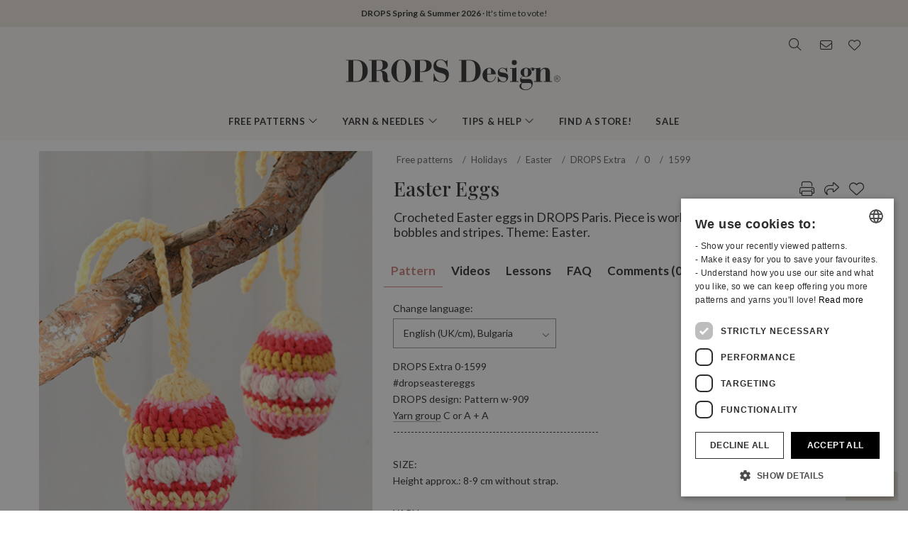

--- FILE ---
content_type: text/html; charset=UTF-8
request_url: https://www.garnstudio.com/pattern.php?id=11301&cid=39
body_size: 58274
content:
<!DOCTYPE html PUBLIC "-//W3C//DTD XHTML 1.0 Strict//EN" "http://www.w3.org/TR/xhtml1/DTD/xhtml1-strict.dtd">
<html xmlns="http://www.w3.org/1999/xhtml" xml:lang="en-GB" lang="en-GB">
<head>
<meta http-equiv="Content-Type" content="text/html; charset=UTF-8" />
<title>Easter Eggs / DROPS Extra 0-1599 - Free crochet patterns by DROPS Design</title>
	<meta name="keywords" content="free knitting patterns, free crochet patterns, alpaca yarn, merino wool, baby blanket, bag pattern, beanie, crochet blanket, bolero pattern, cable pattern, cardigan pattern, crochet, dress pattern, drops, felting, free patterns, gloves, hat pattern, jacket pattern, knitting, mohair yarn, norwegian, nordic pattern, pattern, knitted pillow, poncho pattern, potholders, pullover, knitted scarf, shawl pattern, shrug, skirt, slippers, socks, stockings, sweater, top, tricot, tunic, wrist warmers, yarn, cotton yarn, wool yarn, lace yarn, merino wool, baby alpaca, how to knit, how to crochet, knitted pattern, " />
		<meta name="description" content="Crocheted Easter eggs in DROPS Paris. Piece is worked in the round top down with bobbles and stripes. Theme: Easter." />
	<meta property="og:url" content="https://www.garnstudio.com/pattern.php?id=11301&cid=39" /><meta property="og:title" content="Easter Eggs / DROPS Extra 0-1599 - Free crochet patterns by DROPS Design" /><meta property="og:description" content="Crocheted Easter eggs in DROPS Paris. Piece is worked in the round top down with bobbles and stripes. Theme: Easter." /><meta property="og:image" content="https://images.garnstudio.com/drops/mag/0/1599/1599-2.jpg" /><meta property="og:image" content="https://images.garnstudio.com/drops/mag/0/1599/1599b-2.jpg" /><meta property="og:image" content="https://images.garnstudio.com/drops/mag/0/1599/1599c-2.jpg" /><meta name="twitter:card" content="summary" /><meta name="twitter:site" content="@garnstudio" /><meta name="twitter:title" content="Easter Eggs / DROPS Extra 0-1599 - Free crochet patterns by DROPS Design" /><meta name="twitter:description" content="Crocheted Easter eggs in DROPS Paris. Piece is worked in the round top down with bobbles and stripes. Theme: Easter." /><meta name="twitter:image" content="https://images.garnstudio.com/drops/mag/0/1599/1599-2.jpg" /><link rel="canonical" href="https://www.garnstudio.com/pattern.php?id=11301&cid=19"><link rel="alternate" href="https://www.garnstudio.com/pattern.php?id=11301&cid=1" hreflang="no" /><link rel="alternate" href="https://www.garnstudio.com/pattern.php?id=11301&cid=12" hreflang="sv" /><link rel="alternate" href="https://www.garnstudio.com/pattern.php?id=11301&cid=3" hreflang="da" /><link rel="alternate" href="https://www.garnstudio.com/pattern.php?id=11301&cid=11" hreflang="fi" /><link rel="alternate" href="https://www.garnstudio.com/pattern.php?id=11301&cid=17" hreflang="en-US" /><link rel="alternate" href="https://www.garnstudio.com/pattern.php?id=11301&cid=9" hreflang="de" /><link rel="alternate" href="https://www.garnstudio.com/pattern.php?id=11301&cid=7" hreflang="nl" /><link rel="alternate" href="https://www.garnstudio.com/pattern.php?id=11301&cid=8" hreflang="fr" /><link rel="alternate" href="https://www.garnstudio.com/pattern.php?id=11301&cid=23" hreflang="es" /><link rel="alternate" href="https://www.garnstudio.com/pattern.php?id=11301&cid=28" hreflang="pt" /><link rel="alternate" href="https://www.garnstudio.com/pattern.php?id=11301&cid=29" hreflang="et" /><link rel="alternate" href="https://www.garnstudio.com/pattern.php?id=11301&cid=24" hreflang="cs" /><link rel="alternate" href="https://www.garnstudio.com/pattern.php?id=11301&cid=4" hreflang="it" /><link rel="alternate" href="https://www.garnstudio.com/pattern.php?id=11301&cid=5" hreflang="pl" /><link rel="alternate" href="https://www.garnstudio.com/pattern.php?id=11301&cid=14" hreflang="is" /><link rel="alternate" href="https://www.garnstudio.com/pattern.php?id=11301&cid=22" hreflang="hu" /><link rel="alternate" href="https://www.garnstudio.com/pattern.php?id=11301&cid=19" hreflang="x-default" /><meta name="viewport" content = "width = device-width, initial-scale = 1.0, minimum-scale = 1, user-scalable = yes" />
<meta name="google" content="notranslate">
<meta name="format-detection" content="telephone=no">
<link rel="shortcut icon" href="https://images.garnstudio.com/img/favicon.ico" type="image/x-icon" />
<!-- custom fonts -->
<link rel="preconnect" href="https://fonts.googleapis.com">
<link rel="preconnect" href="https://fonts.gstatic.com" crossorigin>
<link href="https://fonts.googleapis.com/css?family=Lato:400,600,700&display=swap&subset=latin-ext" rel="stylesheet">
<link href="https://fonts.googleapis.com/css2?family=Playfair+Display:wght@400;500&display=swap" rel="stylesheet">
<!-- Bootstrap core CSS -->
<link href="/css/bootstrap.min.css" rel="stylesheet">
<script src="/js/jquery-3.4.1.min.js"></script>
<script src="/js/popper.min.js"></script>
<script src="/js/bootstrap.min.js"></script>
<!-- custom CSS and fonawesome -->
<link href="/css/website-bs4.css?v=9" rel="stylesheet" type="text/css">
<link href="/css/all.min.css" rel="stylesheet"><!--webfont all styles -->
<!-- Global site tag (gtag.js) - Google Analytics -->
<script>
	window.dataLayer = window.dataLayer || [];
	function gtag() { dataLayer.push(arguments); }
	gtag('consent', 'default', {
		'ad_storage': 'denied',
		'analytics_storage': 'denied',
		'ad_user_data': 'denied',
		'ad_personalization': 'denied',
		'wait_for_update': 500
	});
</script>
<script async src="https://www.googletagmanager.com/gtag/js?id=G-L79D4310HJ"></script>
<script>
	gtag('js', new Date());
	gtag('config', 'G-L79D4310HJ', { 'anonymize_ip': true });
</script>
<!-- Cookie Script Cookies Consent -->
<script type="text/javascript" charset="UTF-8" src="https://cdn.cookie-script.com/s/09b0c444621efb6ff31ef9fd36fa4515.js"></script>
</head>
<body>
<div id="all">
	<script>
		document.addEventListener("DOMContentLoaded", function () {
			document.querySelectorAll("ul.dropdown-menu [data-toggle=dropdown]").forEach(item => {
				item.addEventListener("click", function (event) {
					event.preventDefault();
					event.stopPropagation();

					this.parentElement.parentElement.querySelectorAll(".show").forEach(sibling => {
						if (sibling !== this.parentElement) {
							sibling.classList.remove("show");
						}
					});

					this.parentElement.classList.toggle("show");
				});
			});
			let menuOpen = false;
			document.getElementById("menu")?.addEventListener("click", function () {
				menuOpen = !menuOpen;
				document.body.classList.toggle("prevent-scroll", menuOpen);
			});
			document.getElementById("search-mob")?.addEventListener("click", function () {
				document.querySelector("input[name='w']")?.focus();
			});
			const nav = document.querySelector(".nav-mobile");
			const siteWrapper = document.getElementById("site_wrapper");
			const menuElement = document.querySelector('.nav-mobile .m-menu');
			let scrollHandler = null;
			function applyMobileStyles() {
				if (!nav || !siteWrapper || !menuElement) return;
				if (!window.location.hash) {
					nav.style.marginTop = "38px";
					siteWrapper.style.paddingTop = "38px";
					menuElement.style.marginTop = '-38px';
				}
				if (scrollHandler) {
					document.removeEventListener("scroll", scrollHandler);
				}
				scrollHandler = function () {
					if (window.scrollY > 0) {
						nav.style.marginTop = "0px";
						nav.style.transition = "margin-top 0.3s ease-in-out";
						siteWrapper.style.paddingTop = "0px";
						menuElement.style.marginTop = '0px';
					} else {
						nav.style.marginTop = "38px";
						siteWrapper.style.paddingTop = "38px";
						menuElement.style.marginTop = '-38px';
					}
				};
				document.addEventListener("scroll", scrollHandler);
			}
			function resetStyles() {
				if (!nav || !siteWrapper || !menuElement) return;

				nav.style.marginTop = "";
				nav.style.transition = "";
				siteWrapper.style.paddingTop = "";
				menuElement.style.marginTop = "";

				if (scrollHandler) {
					document.removeEventListener("scroll", scrollHandler);
					scrollHandler = null;
				}
			}
			const mediaQuery = window.matchMedia("(max-width: 991.5px)");
			function handleMediaChange(e) {
				if (e.matches) {
					applyMobileStyles();
				} else {
					resetStyles();
				}
			}
			if (mediaQuery.matches) {
				applyMobileStyles();
			} else {
				resetStyles();
			}
			mediaQuery.addEventListener("change", handleMediaChange);
		});
    </script>
	<div class="hiddenprint ad"><a href="https://www.garnstudio.com/vote-your-favorites.php?c=ss26&cid=19"><strong>DROPS Spring & Summer 2026</strong> · It's time to vote!</a></div>	<div class="header">
        <div id="header_wrapper">
            <div class="header_search">
                <div class="logo-wrapper">
                    <div class="d-none d-lg-block"><a href="/home.php?cid=19"><img class="logo" src="https://images.garnstudio.com/img/drops-design.svg" width="320"  alt="Drops Design logo" /></a></div>
                </div>
                <div class="top-nav d-none d-lg-block">
                    <div class="search-box">
                        <i class="fa-light fa-lg fa-search"></i>
                        <form class="search-top" action="/search.php" method="get">
                            <input class="invisible" type="hidden" name="action" value="search" />
                            <input type="text" class="input-search" name="w" placeholder="i.e. 162-1, hat, crochet poncho, My Daisy, etc." autocomplete="off"/>
                            <input class="invisible" type="hidden" name="lang" value="en"/>
                        </form>
                    </div>
					<div class="news-box">
                        <a href="/newsletter.php?lang=en">
                            <i class="fa-light fa-lg fa-envelope"></i>
                        </a>
                    </div>
                    <div class="fav-box">
                        <a href="/my-favorites.php?cid=19">
                            <i class="fa-light fa-lg fa-heart"></i>
                        </a>
                    </div>
                </div>
            </div>
        </div>
    </div>
	<!-- Tablet and mobile only -->
	<div class="d-lg-none">
        <nav class="nav-mobile">
            <input type="checkbox" id="menu" name="menu" class="m-menu__checkbox burger">
            <label class="m-menu__toggle m-0" for="menu">
                <svg width="30" height="30" viewBox="0 0 24 24" fill="none" stroke="#333" stroke-width="1" stroke-linecap="butt" stroke-linejoin="arcs">
                    <line x1="3" y1="12" x2="21" y2="12"></line>
                    <line x1="3" y1="6" x2="21" y2="6"></line>
                    <line x1="3" y1="18" x2="21" y2="18"></line>
                </svg>
            </label>
			<div class="d-lg-none"><a href="/home.php?cid=19"><img class="logo-xs img-fluid" src="https://images.garnstudio.com/img/drops-design.svg" width="200" height="65" alt="Drops Design logo" /></a></div>
			<div class="nav-right">
				<div id="search-mob" class="search-mob px-2">
					<a href="#" data-toggle="modal" role="button" data-target="#search-mobile">
						<i class="fa-light fa-lg fa-search"></i>
					</a>
				</div>
				<div class="fav-box-m px-2">
					<a href="/my-favorites.php?cid=19">
						<i class="fa-light fa-lg fa-heart"></i>
					</a>
				</div>
				<div class="news-box-m px-2">
					<a href="/newsletter.php?lang=en">
						<i class="fa-light fa-lg fa-envelope"></i>
					</a>
				</div>
			</div>
			<label class="m-menu__overlay" for="menu"></label>
			<div class="m-menu">
                <div class="m-menu__header">
                    <label class="m-menu__toggle mt-3" for="menu"><i class="fa-light fa-xl fa-xmark"></i></label>
                    <span>MENU</span>
                </div>
                <ul class="menu-slide">
					<li>
                        <label class="a-label__chevron" for="item-1">Free patterns <div class="icon"><i class="fa-light fa-lg fa-angle-right"></i></div></label>
                        <input type="checkbox" id="item-1" name="item-1" class="m-menu__checkbox">
                        <div class="m-menu">
                            <div class="m-menu__header">
                                <label class="m-menu__toggle mt-3" for="item-1"><i class="fa-light fa-xl fa-arrow-left"></i></label>
                                <span>Free patterns</span>
								<label class="m-menu__toggle mt-3" for="menu"><i class="fa-light fa-xl fa-xmark"></i></label>
                            </div>
                            <ul class="menu-slide">
								                                <li>
                                    <label class="a-label__chevron" for="item-1-0"><span class="pink-light">Trending Now</span><div class="icon"><i class="fa-light fa-lg fa-angle-right"></i></div></label>
                                    <input type="checkbox" id="item-1-0" name="item-1-0" class="m-menu__checkbox">
                                    <div class="m-menu">
                                        <div class="m-menu__header">
                                            <label class="m-menu__toggle mt-3" for="item-1-0"><i class="fa-light fa-xl fa-arrow-left"></i></label>
                                            <span>Trending Now</span>
                                        </div>
																					<ul>
												<li><a href="/search.php?action=browse&c=women-hats&lang=en" onclick="gtag('event', 'OpenCategory', {'Category': 'women-hats', 'Menu': 'MenuCat'});">Women's Hats</a></li><li><a href="/search.php?action=browse&c=women-balaclavas&lang=en" onclick="gtag('event', 'OpenCategory', {'Category': 'women-balaclavas', 'Menu': 'MenuCat'});">Women's Hoods & Balaclavas</a></li><li><a href="/search.php?action=browse&c=felted-patterns&lang=en" onclick="gtag('event', 'OpenCategory', {'Category': 'felted-patterns', 'Menu': 'MenuCat'});">Let's Get Felting!</a></li>											</ul>
											                                    </div>
                                </li>
								<li>
                                    <label class="a-label__chevron" for="item-1-1">Women <div class="icon"><i class="fa-light fa-lg fa-angle-right"></i></div></label>
                                    <input type="checkbox" id="item-1-1" name="item-1-1" class="m-menu__checkbox">
                                    <div class="m-menu">
                                        <div class="m-menu__header">
                                            <label class="m-menu__toggle mt-3" for="item-1-1"><i class="fa-light fa-xl fa-arrow-left"></i></label>
                                            <span>Women</span>
											<label class="m-menu__toggle mt-3" for="menu"><i class="fa-light fa-xl fa-xmark"></i></label>
                                        </div>
                                        <div id="patternsparent1">
											<a href="/search.php?action=browse&c=women&lang=en" onclick="gtag('event', 'OpenCategory', {'Category': 'women', 'Menu': 'MenuCat'});">See all</a>
<div id="patternsparent1">
<a data-toggle="collapse" data-target="#women-sweaters" aria-expanded="true" aria-controls="women-sweaters">Jumpers<div class="icon"><i class="fa-light fa-lg fa-angle-down"></i></div></a>
<div id="women-sweaters" class="collapse children" aria-labelledby="heading-women-sweaters" data-parent="#patternsparent1">
<a href="/search.php?action=browse&c=women-sweaters&lang=en" onclick="gtag('event', 'OpenCategory', {'Category': 'women-sweaters', 'Menu': 'MenuCat'});">See all</a>
<a href="/search.php?action=browse&c=women-nordic-jumpers&lang=en" onclick="gtag('event', 'OpenCategory', {'Category': 'women-nordic-jumpers', 'Menu': 'MenuCat'});">Nordic</a><a href="/search.php?action=browse&c=women-christmas-jumpers&lang=en" onclick="gtag('event', 'OpenCategory', {'Category': 'women-christmas-jumpers', 'Menu': 'MenuCat'});">Christmas</a><a href="/search.php?action=browse&c=women-basic-sweaters&lang=en" onclick="gtag('event', 'OpenCategory', {'Category': 'women-basic-sweaters', 'Menu': 'MenuCat'});">Basic</a><a href="/search.php?action=browse&c=women-striped-sweaters&lang=en" onclick="gtag('event', 'OpenCategory', {'Category': 'women-striped-sweaters', 'Menu': 'MenuCat'});">Striped</a><a href="/search.php?action=browse&c=women-hoodies&lang=en" onclick="gtag('event', 'OpenCategory', {'Category': 'women-hoodies', 'Menu': 'MenuCat'});">Hoodies</a></div>
</div>
<div id="patternsparent1">
<a data-toggle="collapse" data-target="#women-jackets" aria-expanded="true" aria-controls="women-jackets">Cardigans<div class="icon"><i class="fa-light fa-lg fa-angle-down"></i></div></a>
<div id="women-jackets" class="collapse children" aria-labelledby="heading-women-jackets" data-parent="#patternsparent1">
<a href="/search.php?action=browse&c=women-jackets&lang=en" onclick="gtag('event', 'OpenCategory', {'Category': 'women-jackets', 'Menu': 'MenuCat'});">See all</a>
<a href="/search.php?action=browse&c=women-nordic-jackets&lang=en" onclick="gtag('event', 'OpenCategory', {'Category': 'women-nordic-jackets', 'Menu': 'MenuCat'});">Nordic</a><a href="/search.php?action=browse&c=women-basic-cardigans&lang=en" onclick="gtag('event', 'OpenCategory', {'Category': 'women-basic-cardigans', 'Menu': 'MenuCat'});">Basic</a><a href="/search.php?action=browse&c=women-boleros&lang=en" onclick="gtag('event', 'OpenCategory', {'Category': 'women-boleros', 'Menu': 'MenuCat'});">Boleros</a><a href="/search.php?action=browse&c=women-short-sleeve-cardigans&lang=en" onclick="gtag('event', 'OpenCategory', {'Category': 'women-short-sleeve-cardigans', 'Menu': 'MenuCat'});">Short Sleeves</a><a href="/search.php?action=browse&c=women-wrap-cardigans&lang=en" onclick="gtag('event', 'OpenCategory', {'Category': 'women-wrap-cardigans', 'Menu': 'MenuCat'});">Wrap Cardigans</a><a href="/search.php?action=browse&c=women-circle-jackets&lang=en" onclick="gtag('event', 'OpenCategory', {'Category': 'women-circle-jackets', 'Menu': 'MenuCat'});">Circle Jackets</a><a href="/search.php?action=browse&c=women-long-jackets&lang=en" onclick="gtag('event', 'OpenCategory', {'Category': 'women-long-jackets', 'Menu': 'MenuCat'});">Long Jackets</a></div>
</div>
<div id="patternsparent1">
<a data-toggle="collapse" data-target="#women-vests" aria-expanded="true" aria-controls="women-vests">Vests<div class="icon"><i class="fa-light fa-lg fa-angle-down"></i></div></a>
<div id="women-vests" class="collapse children" aria-labelledby="heading-women-vests" data-parent="#patternsparent1">
<a href="/search.php?action=browse&c=women-vests&lang=en" onclick="gtag('event', 'OpenCategory', {'Category': 'women-vests', 'Menu': 'MenuCat'});">See all</a>
<a href="/search.php?action=browse&c=women-slipovers&lang=en" onclick="gtag('event', 'OpenCategory', {'Category': 'women-slipovers', 'Menu': 'MenuCat'});">Slipovers</a><a href="/search.php?action=browse&c=women-open-front-vests&lang=en" onclick="gtag('event', 'OpenCategory', {'Category': 'women-open-front-vests', 'Menu': 'MenuCat'});">Open Front</a></div>
</div>
<div id="patternsparent1">
<a data-toggle="collapse" data-target="#women-tops" aria-expanded="true" aria-controls="women-tops">Tops<div class="icon"><i class="fa-light fa-lg fa-angle-down"></i></div></a>
<div id="women-tops" class="collapse children" aria-labelledby="heading-women-tops" data-parent="#patternsparent1">
<a href="/search.php?action=browse&c=women-tops&lang=en" onclick="gtag('event', 'OpenCategory', {'Category': 'women-tops', 'Menu': 'MenuCat'});">See all</a>
<a href="/search.php?action=browse&c=women-crop-tops&lang=en" onclick="gtag('event', 'OpenCategory', {'Category': 'women-crop-tops', 'Menu': 'MenuCat'});">Crop Tops</a><a href="/search.php?action=browse&c=women-singlets&lang=en" onclick="gtag('event', 'OpenCategory', {'Category': 'women-singlets', 'Menu': 'MenuCat'});">Singlets</a><a href="/search.php?action=browse&c=women-t-shirts&lang=en" onclick="gtag('event', 'OpenCategory', {'Category': 'women-t-shirts', 'Menu': 'MenuCat'});">T-shirts</a></div>
</div>
<a href="/search.php?action=browse&c=women-dresses&lang=en" onclick="gtag('event', 'OpenCategory', {'Category': 'women-dresses', 'Menu': 'MenuCat'});">Dresses & Tunics</a><div id="patternsparent1">
<a data-toggle="collapse" data-target="#women-ponchos" aria-expanded="true" aria-controls="women-ponchos">Ponchos<div class="icon"><i class="fa-light fa-lg fa-angle-down"></i></div></a>
<div id="women-ponchos" class="collapse children" aria-labelledby="heading-women-ponchos" data-parent="#patternsparent1">
<a href="/search.php?action=browse&c=women-ponchos&lang=en" onclick="gtag('event', 'OpenCategory', {'Category': 'women-ponchos', 'Menu': 'MenuCat'});">See all</a>
<a href="/search.php?action=browse&c=women-capes&lang=en" onclick="gtag('event', 'OpenCategory', {'Category': 'women-capes', 'Menu': 'MenuCat'});">Capes</a><a href="/search.php?action=browse&c=women-swonchos&lang=en" onclick="gtag('event', 'OpenCategory', {'Category': 'women-swonchos', 'Menu': 'MenuCat'});">Swonchos</a><a href="/search.php?action=browse&c=women-hooded-ponchos&lang=en" onclick="gtag('event', 'OpenCategory', {'Category': 'women-hooded-ponchos', 'Menu': 'MenuCat'});">Hooded Ponchos</a></div>
</div>
<a href="/search.php?action=browse&c=women-skirts&lang=en" onclick="gtag('event', 'OpenCategory', {'Category': 'women-skirts', 'Menu': 'MenuCat'});">Skirts</a><a href="/search.php?action=browse&c=women-trousers&lang=en" onclick="gtag('event', 'OpenCategory', {'Category': 'women-trousers', 'Menu': 'MenuCat'});">Trousers & Shorts</a><a href="/search.php?action=browse&c=bikinis&lang=en" onclick="gtag('event', 'OpenCategory', {'Category': 'bikinis', 'Menu': 'MenuCat'});">Bikinis</a><div id="patternsparent1">
<a data-toggle="collapse" data-target="#women-socks-slippers" aria-expanded="true" aria-controls="women-socks-slippers">Socks & Slippers<div class="icon"><i class="fa-light fa-lg fa-angle-down"></i></div></a>
<div id="women-socks-slippers" class="collapse children" aria-labelledby="heading-women-socks-slippers" data-parent="#patternsparent1">
<a href="/search.php?action=browse&c=women-socks-slippers&lang=en" onclick="gtag('event', 'OpenCategory', {'Category': 'women-socks-slippers', 'Menu': 'MenuCat'});">See all</a>
<div id="patternsparent229">
<a data-toggle="collapse" data-target="#women-socks" aria-expanded="true" aria-controls="women-socks">Socks<div class="icon"><i class="fa-light fa-lg fa-angle-down"></i></div></a>
<div id="women-socks" class="collapse children" aria-labelledby="heading-women-socks" data-parent="#patternsparent229">
<a href="/search.php?action=browse&c=women-socks&lang=en" onclick="gtag('event', 'OpenCategory', {'Category': 'women-socks', 'Menu': 'MenuCat'});">See all</a>
<a href="/search.php?action=browse&c=women-short-socks&lang=en" onclick="gtag('event', 'OpenCategory', {'Category': 'women-short-socks', 'Menu': 'MenuCat'});">Short</a><a href="/search.php?action=browse&c=women-mid-length-socks&lang=en" onclick="gtag('event', 'OpenCategory', {'Category': 'women-mid-length-socks', 'Menu': 'MenuCat'});">Mid-Calf</a><a href="/search.php?action=browse&c=women-long-socks&lang=en" onclick="gtag('event', 'OpenCategory', {'Category': 'women-long-socks', 'Menu': 'MenuCat'});">Long</a><a href="/search.php?action=browse&c=women-nordic-socks&lang=en" onclick="gtag('event', 'OpenCategory', {'Category': 'women-nordic-socks', 'Menu': 'MenuCat'});">Nordic</a><a href="/search.php?action=browse&c=women-yoga-socks&lang=en" onclick="gtag('event', 'OpenCategory', {'Category': 'women-yoga-socks', 'Menu': 'MenuCat'});">Yoga</a></div>
</div>
<a href="/search.php?action=browse&c=women-slippers&lang=en" onclick="gtag('event', 'OpenCategory', {'Category': 'women-slippers', 'Menu': 'MenuCat'});">Slippers</a><a href="/search.php?action=browse&c=women-leg-warmers&lang=en" onclick="gtag('event', 'OpenCategory', {'Category': 'women-leg-warmers', 'Menu': 'MenuCat'});">Leg Warmers</a></div>
</div>
<div id="patternsparent1">
<a data-toggle="collapse" data-target="#women-accessories" aria-expanded="true" aria-controls="women-accessories">Accessories<div class="icon"><i class="fa-light fa-lg fa-angle-down"></i></div></a>
<div id="women-accessories" class="collapse children" aria-labelledby="heading-women-accessories" data-parent="#patternsparent1">
<a href="/search.php?action=browse&c=women-accessories&lang=en" onclick="gtag('event', 'OpenCategory', {'Category': 'women-accessories', 'Menu': 'MenuCat'});">See all</a>
<div id="patternsparent19">
<a data-toggle="collapse" data-target="#bags" aria-expanded="true" aria-controls="bags">Bags<div class="icon"><i class="fa-light fa-lg fa-angle-down"></i></div></a>
<div id="bags" class="collapse children" aria-labelledby="heading-bags" data-parent="#patternsparent19">
<a href="/search.php?action=browse&c=bags&lang=en" onclick="gtag('event', 'OpenCategory', {'Category': 'bags', 'Menu': 'MenuCat'});">See all</a>
<a href="/search.php?action=browse&c=small-bags&lang=en" onclick="gtag('event', 'OpenCategory', {'Category': 'small-bags', 'Menu': 'MenuCat'});">Small</a><a href="/search.php?action=browse&c=big-bags&lang=en" onclick="gtag('event', 'OpenCategory', {'Category': 'big-bags', 'Menu': 'MenuCat'});">Big</a></div>
</div>
<div id="patternsparent19">
<a data-toggle="collapse" data-target="#women-hats" aria-expanded="true" aria-controls="women-hats">Hats<div class="icon"><i class="fa-light fa-lg fa-angle-down"></i></div></a>
<div id="women-hats" class="collapse children" aria-labelledby="heading-women-hats" data-parent="#patternsparent19">
<a href="/search.php?action=browse&c=women-hats&lang=en" onclick="gtag('event', 'OpenCategory', {'Category': 'women-hats', 'Menu': 'MenuCat'});">See all</a>
<a href="/search.php?action=browse&c=women-beanies&lang=en" onclick="gtag('event', 'OpenCategory', {'Category': 'women-beanies', 'Menu': 'MenuCat'});">Beanies</a><a href="/search.php?action=browse&c=women-berets&lang=en" onclick="gtag('event', 'OpenCategory', {'Category': 'women-berets', 'Menu': 'MenuCat'});">Berets</a><a href="/search.php?action=browse&c=women-earflap-hats&lang=en" onclick="gtag('event', 'OpenCategory', {'Category': 'women-earflap-hats', 'Menu': 'MenuCat'});">Earflap Hats</a><a href="/search.php?action=browse&c=women-bucket-hats&lang=en" onclick="gtag('event', 'OpenCategory', {'Category': 'women-bucket-hats', 'Menu': 'MenuCat'});">Bucket Hats</a><a href="/search.php?action=browse&c=women-summer-hats&lang=en" onclick="gtag('event', 'OpenCategory', {'Category': 'women-summer-hats', 'Menu': 'MenuCat'});">Summer Hats</a><a href="/search.php?action=browse&c=women-caps&lang=en" onclick="gtag('event', 'OpenCategory', {'Category': 'women-caps', 'Menu': 'MenuCat'});">Caps</a></div>
</div>
<a href="/search.php?action=browse&c=women-headbands&lang=en" onclick="gtag('event', 'OpenCategory', {'Category': 'women-headbands', 'Menu': 'MenuCat'});">Headbands</a><a href="/search.php?action=browse&c=women-balaclavas&lang=en" onclick="gtag('event', 'OpenCategory', {'Category': 'women-balaclavas', 'Menu': 'MenuCat'});">Hoods & Balaclavas</a><a href="/search.php?action=browse&c=women-neck-warmers&lang=en" onclick="gtag('event', 'OpenCategory', {'Category': 'women-neck-warmers', 'Menu': 'MenuCat'});">Neck Warmers</a><a href="/search.php?action=browse&c=women-scarves&lang=en" onclick="gtag('event', 'OpenCategory', {'Category': 'women-scarves', 'Menu': 'MenuCat'});">Scarves</a><div id="patternsparent19">
<a data-toggle="collapse" data-target="#women-shawls" aria-expanded="true" aria-controls="women-shawls">Shawls<div class="icon"><i class="fa-light fa-lg fa-angle-down"></i></div></a>
<div id="women-shawls" class="collapse children" aria-labelledby="heading-women-shawls" data-parent="#patternsparent19">
<a href="/search.php?action=browse&c=women-shawls&lang=en" onclick="gtag('event', 'OpenCategory', {'Category': 'women-shawls', 'Menu': 'MenuCat'});">See all</a>
<a href="/search.php?action=browse&c=women-small-shawls&lang=en" onclick="gtag('event', 'OpenCategory', {'Category': 'women-small-shawls', 'Menu': 'MenuCat'});">Small</a><a href="/search.php?action=browse&c=women-big-shawls&lang=en" onclick="gtag('event', 'OpenCategory', {'Category': 'women-big-shawls', 'Menu': 'MenuCat'});">Big</a></div>
</div>
<div id="patternsparent19">
<a data-toggle="collapse" data-target="#women-gloves-mittens" aria-expanded="true" aria-controls="women-gloves-mittens">Gloves & Mittens<div class="icon"><i class="fa-light fa-lg fa-angle-down"></i></div></a>
<div id="women-gloves-mittens" class="collapse children" aria-labelledby="heading-women-gloves-mittens" data-parent="#patternsparent19">
<a href="/search.php?action=browse&c=women-gloves-mittens&lang=en" onclick="gtag('event', 'OpenCategory', {'Category': 'women-gloves-mittens', 'Menu': 'MenuCat'});">See all</a>
<a href="/search.php?action=browse&c=women-mittens&lang=en" onclick="gtag('event', 'OpenCategory', {'Category': 'women-mittens', 'Menu': 'MenuCat'});">Mittens</a><a href="/search.php?action=browse&c=women-gloves&lang=en" onclick="gtag('event', 'OpenCategory', {'Category': 'women-gloves', 'Menu': 'MenuCat'});">Gloves</a><a href="/search.php?action=browse&c=women-nordic-gloves-mittens&lang=en" onclick="gtag('event', 'OpenCategory', {'Category': 'women-nordic-gloves-mittens', 'Menu': 'MenuCat'});">Nordic</a></div>
</div>
<a href="/search.php?action=browse&c=women-wrist-warmers&lang=en" onclick="gtag('event', 'OpenCategory', {'Category': 'women-wrist-warmers', 'Menu': 'MenuCat'});">Wrist Warmers</a><a href="/search.php?action=browse&c=women-hair-accessories&lang=en" onclick="gtag('event', 'OpenCategory', {'Category': 'women-hair-accessories', 'Menu': 'MenuCat'});">Hair Accessories</a><a href="/search.php?action=browse&c=women-collars-jewellery&lang=en" onclick="gtag('event', 'OpenCategory', {'Category': 'women-collars-jewellery', 'Menu': 'MenuCat'});">Collars & Jewellery</a></div>
</div>
										</div>
                                    </div>
                                </li>
								<li>
                                    <label class="a-label__chevron" for="item-1-2">Baby (0-4) <div class="icon"><i class="fa-light fa-lg fa-angle-right"></i></div></label>
                                    <input type="checkbox" id="item-1-2" name="item-1-2" class="m-menu__checkbox">
                                    <div class="m-menu">
                                        <div class="m-menu__header">
                                            <label class="m-menu__toggle mt-3" for="item-1-2"><i class="fa-light fa-xl fa-arrow-left"></i></label>
                                            <span>Baby (0-4)</span>
											<label class="m-menu__toggle mt-3" for="menu"><i class="fa-light fa-xl fa-xmark"></i></label>
                                        </div>
                                        <div id="patternsparent3">
											<a href="/search.php?action=browse&c=baby&lang=en" onclick="gtag('event', 'OpenCategory', {'Category': 'baby', 'Menu': 'MenuCat'});">See all</a>
<div id="patternsparent3">
<a data-toggle="collapse" data-target="#baby-jumpers" aria-expanded="true" aria-controls="baby-jumpers">Jumpers<div class="icon"><i class="fa-light fa-lg fa-angle-down"></i></div></a>
<div id="baby-jumpers" class="collapse children" aria-labelledby="heading-baby-jumpers" data-parent="#patternsparent3">
<a href="/search.php?action=browse&c=baby-jumpers&lang=en" onclick="gtag('event', 'OpenCategory', {'Category': 'baby-jumpers', 'Menu': 'MenuCat'});">See all</a>
<a href="/search.php?action=browse&c=baby-nordic-jumpers&lang=en" onclick="gtag('event', 'OpenCategory', {'Category': 'baby-nordic-jumpers', 'Menu': 'MenuCat'});">Nordic</a></div>
</div>
<div id="patternsparent3">
<a data-toggle="collapse" data-target="#baby-jackets" aria-expanded="true" aria-controls="baby-jackets">Cardigans<div class="icon"><i class="fa-light fa-lg fa-angle-down"></i></div></a>
<div id="baby-jackets" class="collapse children" aria-labelledby="heading-baby-jackets" data-parent="#patternsparent3">
<a href="/search.php?action=browse&c=baby-jackets&lang=en" onclick="gtag('event', 'OpenCategory', {'Category': 'baby-jackets', 'Menu': 'MenuCat'});">See all</a>
<a href="/search.php?action=browse&c=baby-nordic-jackets&lang=en" onclick="gtag('event', 'OpenCategory', {'Category': 'baby-nordic-jackets', 'Menu': 'MenuCat'});">Nordic</a></div>
</div>
<a href="/search.php?action=browse&c=baby-newborn-sets&lang=en" onclick="gtag('event', 'OpenCategory', {'Category': 'baby-newborn-sets', 'Menu': 'MenuCat'});">Newborn Sets</a><a href="/search.php?action=browse&c=baby-tops-vests&lang=en" onclick="gtag('event', 'OpenCategory', {'Category': 'baby-tops-vests', 'Menu': 'MenuCat'});">Vests & Tops</a><a href="/search.php?action=browse&c=baby-dresses&lang=en" onclick="gtag('event', 'OpenCategory', {'Category': 'baby-dresses', 'Menu': 'MenuCat'});">Dresses & Tunics</a><a href="/search.php?action=browse&c=baby-bunting-bags&lang=en" onclick="gtag('event', 'OpenCategory', {'Category': 'baby-bunting-bags', 'Menu': 'MenuCat'});">Bunting Bags</a><a href="/search.php?action=browse&c=baby-ponchos&lang=en" onclick="gtag('event', 'OpenCategory', {'Category': 'baby-ponchos', 'Menu': 'MenuCat'});">Ponchos</a><a href="/search.php?action=browse&c=baby-trousers&lang=en" onclick="gtag('event', 'OpenCategory', {'Category': 'baby-trousers', 'Menu': 'MenuCat'});">Trousers & Shorts</a><a href="/search.php?action=browse&c=baby-rompers-onesies&lang=en" onclick="gtag('event', 'OpenCategory', {'Category': 'baby-rompers-onesies', 'Menu': 'MenuCat'});">Rompers & Onesies</a><a href="/search.php?action=browse&c=baby-socks-booties&lang=en" onclick="gtag('event', 'OpenCategory', {'Category': 'baby-socks-booties', 'Menu': 'MenuCat'});">Socks & Booties</a><a href="/search.php?action=browse&c=baby-blankets&lang=en" onclick="gtag('event', 'OpenCategory', {'Category': 'baby-blankets', 'Menu': 'MenuCat'});">Baby Blankets</a><div id="patternsparent3">
<a data-toggle="collapse" data-target="#baby-accessories" aria-expanded="true" aria-controls="baby-accessories">Accessories<div class="icon"><i class="fa-light fa-lg fa-angle-down"></i></div></a>
<div id="baby-accessories" class="collapse children" aria-labelledby="heading-baby-accessories" data-parent="#patternsparent3">
<a href="/search.php?action=browse&c=baby-accessories&lang=en" onclick="gtag('event', 'OpenCategory', {'Category': 'baby-accessories', 'Menu': 'MenuCat'});">See all</a>
<div id="patternsparent45">
<a data-toggle="collapse" data-target="#baby-hats" aria-expanded="true" aria-controls="baby-hats">Hats<div class="icon"><i class="fa-light fa-lg fa-angle-down"></i></div></a>
<div id="baby-hats" class="collapse children" aria-labelledby="heading-baby-hats" data-parent="#patternsparent45">
<a href="/search.php?action=browse&c=baby-hats&lang=en" onclick="gtag('event', 'OpenCategory', {'Category': 'baby-hats', 'Menu': 'MenuCat'});">See all</a>
<a href="/search.php?action=browse&c=baby-beanies&lang=en" onclick="gtag('event', 'OpenCategory', {'Category': 'baby-beanies', 'Menu': 'MenuCat'});">Beanies</a><a href="/search.php?action=browse&c=baby-bonnets&lang=en" onclick="gtag('event', 'OpenCategory', {'Category': 'baby-bonnets', 'Menu': 'MenuCat'});">Bonnets</a><a href="/search.php?action=browse&c=baby-summer-hats&lang=en" onclick="gtag('event', 'OpenCategory', {'Category': 'baby-summer-hats', 'Menu': 'MenuCat'});">Summer Hats</a></div>
</div>
<a href="/search.php?action=browse&c=baby-balaclavas&lang=en" onclick="gtag('event', 'OpenCategory', {'Category': 'baby-balaclavas', 'Menu': 'MenuCat'});">Balaclavas</a><a href="/search.php?action=browse&c=baby-bibs-scarves&lang=en" onclick="gtag('event', 'OpenCategory', {'Category': 'baby-bibs-scarves', 'Menu': 'MenuCat'});">Bibs & Scarves</a><a href="/search.php?action=browse&c=baby-gloves-mittens&lang=en" onclick="gtag('event', 'OpenCategory', {'Category': 'baby-gloves-mittens', 'Menu': 'MenuCat'});">Gloves & Mittens</a></div>
</div>
										</div>
                                    </div>
                                </li>
								<li>
                                    <label class="a-label__chevron" for="item-1-3">Children (2-14)<div class="icon"><i class="fa-light fa-lg fa-angle-right"></i></div></label>
                                    <input type="checkbox" id="item-1-3" name="item-1-3" class="m-menu__checkbox">
                                    <div class="m-menu">
                                        <div class="m-menu__header">
                                            <label class="m-menu__toggle mt-3" for="item-1-3"><i class="fa-light fa-xl fa-arrow-left"></i></label>
                                            <span>Children (2-14)</span>
											<label class="m-menu__toggle mt-3" for="menu"><i class="fa-light fa-xl fa-xmark"></i></label>
                                        </div>
                                        <div id="patternsparent2">
											<a href="/search.php?action=browse&c=children&lang=en" onclick="gtag('event', 'OpenCategory', {'Category': 'children', 'Menu': 'MenuCat'});">See all</a>
<div id="patternsparent2">
<a data-toggle="collapse" data-target="#children-jumpers" aria-expanded="true" aria-controls="children-jumpers">Jumpers<div class="icon"><i class="fa-light fa-lg fa-angle-down"></i></div></a>
<div id="children-jumpers" class="collapse children" aria-labelledby="heading-children-jumpers" data-parent="#patternsparent2">
<a href="/search.php?action=browse&c=children-jumpers&lang=en" onclick="gtag('event', 'OpenCategory', {'Category': 'children-jumpers', 'Menu': 'MenuCat'});">See all</a>
<a href="/search.php?action=browse&c=children-nordic-jumpers&lang=en" onclick="gtag('event', 'OpenCategory', {'Category': 'children-nordic-jumpers', 'Menu': 'MenuCat'});">Nordic</a><a href="/search.php?action=browse&c=children-christmas-jumpers&lang=en" onclick="gtag('event', 'OpenCategory', {'Category': 'children-christmas-jumpers', 'Menu': 'MenuCat'});">Christmas</a><a href="/search.php?action=browse&c=children-basic-jumpers&lang=en" onclick="gtag('event', 'OpenCategory', {'Category': 'children-basic-jumpers', 'Menu': 'MenuCat'});">Basic</a></div>
</div>
<div id="patternsparent2">
<a data-toggle="collapse" data-target="#children-jackets" aria-expanded="true" aria-controls="children-jackets">Cardigans<div class="icon"><i class="fa-light fa-lg fa-angle-down"></i></div></a>
<div id="children-jackets" class="collapse children" aria-labelledby="heading-children-jackets" data-parent="#patternsparent2">
<a href="/search.php?action=browse&c=children-jackets&lang=en" onclick="gtag('event', 'OpenCategory', {'Category': 'children-jackets', 'Menu': 'MenuCat'});">See all</a>
<a href="/search.php?action=browse&c=children-nordic-jackets&lang=en" onclick="gtag('event', 'OpenCategory', {'Category': 'children-nordic-jackets', 'Menu': 'MenuCat'});">Nordic</a><a href="/search.php?action=browse&c=children-boleros&lang=en" onclick="gtag('event', 'OpenCategory', {'Category': 'children-boleros', 'Menu': 'MenuCat'});">Boleros</a><a href="/search.php?action=browse&c=children-basic-cardigans&lang=en" onclick="gtag('event', 'OpenCategory', {'Category': 'children-basic-cardigans', 'Menu': 'MenuCat'});">Basic</a></div>
</div>
<a href="/search.php?action=browse&c=children-vests-tops&lang=en" onclick="gtag('event', 'OpenCategory', {'Category': 'children-vests-tops', 'Menu': 'MenuCat'});">Vests & Tops</a><a href="/search.php?action=browse&c=children-dresses-skirts&lang=en" onclick="gtag('event', 'OpenCategory', {'Category': 'children-dresses-skirts', 'Menu': 'MenuCat'});">Dresses & Skirts</a><a href="/search.php?action=browse&c=children-ponchos&lang=en" onclick="gtag('event', 'OpenCategory', {'Category': 'children-ponchos', 'Menu': 'MenuCat'});">Ponchos</a><a href="/search.php?action=browse&c=children-trousers-overalls&lang=en" onclick="gtag('event', 'OpenCategory', {'Category': 'children-trousers-overalls', 'Menu': 'MenuCat'});">Trousers & Overalls</a><a href="/search.php?action=browse&c=children-costumes&lang=en" onclick="gtag('event', 'OpenCategory', {'Category': 'children-costumes', 'Menu': 'MenuCat'});">Costumes</a><div id="patternsparent2">
<a data-toggle="collapse" data-target="#children-socks-slippers" aria-expanded="true" aria-controls="children-socks-slippers">Socks & Slippers<div class="icon"><i class="fa-light fa-lg fa-angle-down"></i></div></a>
<div id="children-socks-slippers" class="collapse children" aria-labelledby="heading-children-socks-slippers" data-parent="#patternsparent2">
<a href="/search.php?action=browse&c=children-socks-slippers&lang=en" onclick="gtag('event', 'OpenCategory', {'Category': 'children-socks-slippers', 'Menu': 'MenuCat'});">See all</a>
<a href="/search.php?action=browse&c=children-socks&lang=en" onclick="gtag('event', 'OpenCategory', {'Category': 'children-socks', 'Menu': 'MenuCat'});">Socks</a><a href="/search.php?action=browse&c=children-leg-warmers&lang=en" onclick="gtag('event', 'OpenCategory', {'Category': 'children-leg-warmers', 'Menu': 'MenuCat'});">Leg Warmers</a><a href="/search.php?action=browse&c=children-slippers&lang=en" onclick="gtag('event', 'OpenCategory', {'Category': 'children-slippers', 'Menu': 'MenuCat'});">Slippers</a></div>
</div>
<div id="patternsparent2">
<a data-toggle="collapse" data-target="#children-accessories" aria-expanded="true" aria-controls="children-accessories">Accessories<div class="icon"><i class="fa-light fa-lg fa-angle-down"></i></div></a>
<div id="children-accessories" class="collapse children" aria-labelledby="heading-children-accessories" data-parent="#patternsparent2">
<a href="/search.php?action=browse&c=children-accessories&lang=en" onclick="gtag('event', 'OpenCategory', {'Category': 'children-accessories', 'Menu': 'MenuCat'});">See all</a>
<div id="patternsparent92">
<a data-toggle="collapse" data-target="#children-hats" aria-expanded="true" aria-controls="children-hats">Hats<div class="icon"><i class="fa-light fa-lg fa-angle-down"></i></div></a>
<div id="children-hats" class="collapse children" aria-labelledby="heading-children-hats" data-parent="#patternsparent92">
<a href="/search.php?action=browse&c=children-hats&lang=en" onclick="gtag('event', 'OpenCategory', {'Category': 'children-hats', 'Menu': 'MenuCat'});">See all</a>
<a href="/search.php?action=browse&c=children-beanies&lang=en" onclick="gtag('event', 'OpenCategory', {'Category': 'children-beanies', 'Menu': 'MenuCat'});">Beanies</a><a href="/search.php?action=browse&c=children-christmas-hats&lang=en" onclick="gtag('event', 'OpenCategory', {'Category': 'children-christmas-hats', 'Menu': 'MenuCat'});">Christmas Hats</a><a href="/search.php?action=browse&c=children-earflap-hats&lang=en" onclick="gtag('event', 'OpenCategory', {'Category': 'children-earflap-hats', 'Menu': 'MenuCat'});">Earflap Hats</a><a href="/search.php?action=browse&c=whimsical-hats&lang=en" onclick="gtag('event', 'OpenCategory', {'Category': 'whimsical-hats', 'Menu': 'MenuCat'});">Whimsical</a><a href="/search.php?action=browse&c=children-summer-hats&lang=en" onclick="gtag('event', 'OpenCategory', {'Category': 'children-summer-hats', 'Menu': 'MenuCat'});">Summer Hats</a></div>
</div>
<a href="/search.php?action=browse&c=children-headbands&lang=en" onclick="gtag('event', 'OpenCategory', {'Category': 'children-headbands', 'Menu': 'MenuCat'});">Headbands</a><a href="/search.php?action=browse&c=children-balaclavas&lang=en" onclick="gtag('event', 'OpenCategory', {'Category': 'children-balaclavas', 'Menu': 'MenuCat'});">Balaclavas</a><a href="/search.php?action=browse&c=children-scarves&lang=en" onclick="gtag('event', 'OpenCategory', {'Category': 'children-scarves', 'Menu': 'MenuCat'});">Scarves & Neck Warmers</a><a href="/search.php?action=browse&c=children-ties-bows&lang=en" onclick="gtag('event', 'OpenCategory', {'Category': 'children-ties-bows', 'Menu': 'MenuCat'});">Ties & Bows</a><a href="/search.php?action=browse&c=children-gloves-mittens&lang=en" onclick="gtag('event', 'OpenCategory', {'Category': 'children-gloves-mittens', 'Menu': 'MenuCat'});">Gloves & Mittens</a><a href="/search.php?action=browse&c=children-bags&lang=en" onclick="gtag('event', 'OpenCategory', {'Category': 'children-bags', 'Menu': 'MenuCat'});">Bags</a></div>
</div>
										</div>
                                    </div>   
                                </li>
								<li>
                                    <label class="a-label__chevron" for="item-1-4">Men<div class="icon"><i class="fa-light fa-lg fa-angle-right"></i></div></label>
                                    <input type="checkbox" id="item-1-4" name="item-1-4" class="m-menu__checkbox">
                                    <div class="m-menu">
                                        <div class="m-menu__header">
                                            <label class="m-menu__toggle mt-3" for="item-1-4"><i class="fa-light fa-xl fa-arrow-left"></i></label>
                                            <span>Men</span>
											<label class="m-menu__toggle mt-3" for="menu"><i class="fa-light fa-xl fa-xmark"></i></label>
                                        </div>
                                        <div id="patternsparent4">
											<a href="/search.php?action=browse&c=men&lang=en" onclick="gtag('event', 'OpenCategory', {'Category': 'men', 'Menu': 'MenuCat'});">See all</a>
<div id="patternsparent4">
<a data-toggle="collapse" data-target="#men-sweaters" aria-expanded="true" aria-controls="men-sweaters">Jumpers<div class="icon"><i class="fa-light fa-lg fa-angle-down"></i></div></a>
<div id="men-sweaters" class="collapse children" aria-labelledby="heading-men-sweaters" data-parent="#patternsparent4">
<a href="/search.php?action=browse&c=men-sweaters&lang=en" onclick="gtag('event', 'OpenCategory', {'Category': 'men-sweaters', 'Menu': 'MenuCat'});">See all</a>
<a href="/search.php?action=browse&c=men-nordic-jumpers&lang=en" onclick="gtag('event', 'OpenCategory', {'Category': 'men-nordic-jumpers', 'Menu': 'MenuCat'});">Nordic</a><a href="/search.php?action=browse&c=men-basic-sweaters&lang=en" onclick="gtag('event', 'OpenCategory', {'Category': 'men-basic-sweaters', 'Menu': 'MenuCat'});">Basic</a><a href="/search.php?action=browse&c=men-christmas-jumpers&lang=en" onclick="gtag('event', 'OpenCategory', {'Category': 'men-christmas-jumpers', 'Menu': 'MenuCat'});">Christmas</a></div>
</div>
<div id="patternsparent4">
<a data-toggle="collapse" data-target="#men-jackets" aria-expanded="true" aria-controls="men-jackets">Cardigans<div class="icon"><i class="fa-light fa-lg fa-angle-down"></i></div></a>
<div id="men-jackets" class="collapse children" aria-labelledby="heading-men-jackets" data-parent="#patternsparent4">
<a href="/search.php?action=browse&c=men-jackets&lang=en" onclick="gtag('event', 'OpenCategory', {'Category': 'men-jackets', 'Menu': 'MenuCat'});">See all</a>
<a href="/search.php?action=browse&c=men-nordic-jackets&lang=en" onclick="gtag('event', 'OpenCategory', {'Category': 'men-nordic-jackets', 'Menu': 'MenuCat'});">Nordic</a></div>
</div>
<a href="/search.php?action=browse&c=men-vests&lang=en" onclick="gtag('event', 'OpenCategory', {'Category': 'men-vests', 'Menu': 'MenuCat'});">Vests</a><div id="patternsparent4">
<a data-toggle="collapse" data-target="#men-socks-slippers" aria-expanded="true" aria-controls="men-socks-slippers">Socks & Slippers<div class="icon"><i class="fa-light fa-lg fa-angle-down"></i></div></a>
<div id="men-socks-slippers" class="collapse children" aria-labelledby="heading-men-socks-slippers" data-parent="#patternsparent4">
<a href="/search.php?action=browse&c=men-socks-slippers&lang=en" onclick="gtag('event', 'OpenCategory', {'Category': 'men-socks-slippers', 'Menu': 'MenuCat'});">See all</a>
<a href="/search.php?action=browse&c=men-socks&lang=en" onclick="gtag('event', 'OpenCategory', {'Category': 'men-socks', 'Menu': 'MenuCat'});">Socks</a><a href="/search.php?action=browse&c=men-slippers&lang=en" onclick="gtag('event', 'OpenCategory', {'Category': 'men-slippers', 'Menu': 'MenuCat'});">Slippers</a></div>
</div>
<div id="patternsparent4">
<a data-toggle="collapse" data-target="#men-accessories" aria-expanded="true" aria-controls="men-accessories">Accessories<div class="icon"><i class="fa-light fa-lg fa-angle-down"></i></div></a>
<div id="men-accessories" class="collapse children" aria-labelledby="heading-men-accessories" data-parent="#patternsparent4">
<a href="/search.php?action=browse&c=men-accessories&lang=en" onclick="gtag('event', 'OpenCategory', {'Category': 'men-accessories', 'Menu': 'MenuCat'});">See all</a>
<a href="/search.php?action=browse&c=men-hats-headbands&lang=en" onclick="gtag('event', 'OpenCategory', {'Category': 'men-hats-headbands', 'Menu': 'MenuCat'});">Hats & Headbands</a><a href="/search.php?action=browse&c=men-scarves&lang=en" onclick="gtag('event', 'OpenCategory', {'Category': 'men-scarves', 'Menu': 'MenuCat'});">Scarves & Neck Warmers</a><a href="/search.php?action=browse&c=men-gloves-mittens&lang=en" onclick="gtag('event', 'OpenCategory', {'Category': 'men-gloves-mittens', 'Menu': 'MenuCat'});">Gloves & Mittens</a></div>
</div>
										</div>
                                    </div>
                                </li>
								<li>
                                    <label class="a-label__chevron" for="item-1-5">Pets<div class="icon"><i class="fa-light fa-lg fa-angle-right"></i></div></label>
                                    <input type="checkbox" id="item-1-5" name="item-1-5" class="m-menu__checkbox">
                                    <div class="m-menu">
                                        <div class="m-menu__header">
                                            <label class="m-menu__toggle mt-3" for="item-1-5"><i class="fa-light fa-xl fa-arrow-left"></i></label>
                                            <span>Pets</span>
											<label class="m-menu__toggle mt-3" for="menu"><i class="fa-light fa-xl fa-xmark"></i></label>
                                        </div>
                                        <div id="patternsparent5">
											<a href="/search.php?action=browse&c=pets&lang=en" onclick="gtag('event', 'OpenCategory', {'Category': 'pets', 'Menu': 'MenuCat'});">See all</a>
<a href="/search.php?action=browse&c=dog-sweaters&lang=en" onclick="gtag('event', 'OpenCategory', {'Category': 'dog-sweaters', 'Menu': 'MenuCat'});">Dog Sweaters</a><a href="/search.php?action=browse&c=pet-accessories&lang=en" onclick="gtag('event', 'OpenCategory', {'Category': 'pet-accessories', 'Menu': 'MenuCat'});">Accessories</a>										</div>
                                    </div>
                                </li>
								<li>
                                    <label class="a-label__chevron" for="item-1-6">Home<div class="icon"><i class="fa-light fa-lg fa-angle-right"></i></div></label>
                                    <input type="checkbox" id="item-1-6" name="item-1-6" class="m-menu__checkbox">
                                    <div class="m-menu">
                                        <div class="m-menu__header">
                                            <label class="m-menu__toggle mt-3" for="item-1-6"><i class="fa-light fa-xl fa-arrow-left"></i></label>
                                            <span>Home</span>
											<label class="m-menu__toggle mt-3" for="menu"><i class="fa-light fa-xl fa-xmark"></i></label>
                                        </div>
                                        <div id="patternsparent5">
											<a href="/search.php?action=browse&c=home&lang=en" onclick="gtag('event', 'OpenCategory', {'Category': 'home', 'Menu': 'MenuCat'});">See all</a>
<a href="/search.php?action=browse&c=blankets&lang=en" onclick="gtag('event', 'OpenCategory', {'Category': 'blankets', 'Menu': 'MenuCat'});">Blankets</a><a href="/search.php?action=browse&c=pillows&lang=en" onclick="gtag('event', 'OpenCategory', {'Category': 'pillows', 'Menu': 'MenuCat'});">Pillows & Cushions</a><a href="/search.php?action=browse&c=seat-pads&lang=en" onclick="gtag('event', 'OpenCategory', {'Category': 'seat-pads', 'Menu': 'MenuCat'});">Seat Pads</a><a href="/search.php?action=browse&c=carpets&lang=en" onclick="gtag('event', 'OpenCategory', {'Category': 'carpets', 'Menu': 'MenuCat'});">Carpets</a><a href="/search.php?action=browse&c=washcloths&lang=en" onclick="gtag('event', 'OpenCategory', {'Category': 'washcloths', 'Menu': 'MenuCat'});">Washcloths</a><a href="/search.php?action=browse&c=potholders&lang=en" onclick="gtag('event', 'OpenCategory', {'Category': 'potholders', 'Menu': 'MenuCat'});">Potholders & Trivets</a><a href="/search.php?action=browse&c=baskets&lang=en" onclick="gtag('event', 'OpenCategory', {'Category': 'baskets', 'Menu': 'MenuCat'});">Baskets</a><a href="/search.php?action=browse&c=coasters-placemats&lang=en" onclick="gtag('event', 'OpenCategory', {'Category': 'coasters-placemats', 'Menu': 'MenuCat'});">Coasters & Placemats</a><a href="/search.php?action=browse&c=napkin-rings&lang=en" onclick="gtag('event', 'OpenCategory', {'Category': 'napkin-rings', 'Menu': 'MenuCat'});">Napkin Rings</a><a href="/search.php?action=browse&c=egg-warmers&lang=en" onclick="gtag('event', 'OpenCategory', {'Category': 'egg-warmers', 'Menu': 'MenuCat'});">Egg Warmers</a><a href="/search.php?action=browse&c=ornaments-decor&lang=en" onclick="gtag('event', 'OpenCategory', {'Category': 'ornaments-decor', 'Menu': 'MenuCat'});">Ornaments & Decor</a><a href="/search.php?action=browse&c=decorative-flowers&lang=en" onclick="gtag('event', 'OpenCategory', {'Category': 'decorative-flowers', 'Menu': 'MenuCat'});">Decorative Flowers</a><a href="/search.php?action=browse&c=covers&lang=en" onclick="gtag('event', 'OpenCategory', {'Category': 'covers', 'Menu': 'MenuCat'});">Covers</a><a href="/search.php?action=browse&c=bookmarks&lang=en" onclick="gtag('event', 'OpenCategory', {'Category': 'bookmarks', 'Menu': 'MenuCat'});">Bookmarks</a><a href="/search.php?action=browse&c=kids-room&lang=en" onclick="gtag('event', 'OpenCategory', {'Category': 'kids-room', 'Menu': 'MenuCat'});">Kids Room</a><div id="patternsparent5">
<a data-toggle="collapse" data-target="#toys" aria-expanded="true" aria-controls="toys">Toys<div class="icon"><i class="fa-light fa-lg fa-angle-down"></i></div></a>
<div id="toys" class="collapse children" aria-labelledby="heading-toys" data-parent="#patternsparent5">
<a href="/search.php?action=browse&c=toys&lang=en" onclick="gtag('event', 'OpenCategory', {'Category': 'toys', 'Menu': 'MenuCat'});">See all</a>
<a href="/search.php?action=browse&c=toys-dolls&lang=en" onclick="gtag('event', 'OpenCategory', {'Category': 'toys-dolls', 'Menu': 'MenuCat'});">Dolls</a><a href="/search.php?action=browse&c=toys-plushies&lang=en" onclick="gtag('event', 'OpenCategory', {'Category': 'toys-plushies', 'Menu': 'MenuCat'});">Plushies</a><a href="/search.php?action=browse&c=toys-play-food&lang=en" onclick="gtag('event', 'OpenCategory', {'Category': 'toys-play-food', 'Menu': 'MenuCat'});">Play Food</a></div>
</div>
										</div>
                                    </div>
                                </li>
								<li>
                                    <label class="a-label__chevron" for="item-1-7">Felted<div class="icon"><i class="fa-light fa-lg fa-angle-right"></i></div></label>
                                    <input type="checkbox" id="item-1-7" name="item-1-7" class="m-menu__checkbox">
                                    <div class="m-menu">
                                        <div class="m-menu__header">
                                            <label class="m-menu__toggle mt-3" for="item-1-7"><i class="fa-light fa-xl fa-arrow-left"></i></label>
                                            <span>Felted</span>
											<label class="m-menu__toggle mt-3" for="menu"><i class="fa-light fa-xl fa-xmark"></i></label>
                                        </div>
                                        <div id="patternsparent143">
											<a href="/search.php?action=browse&c=felted-patterns&lang=en" onclick="gtag('event', 'OpenCategory', {'Category': 'felted-patterns', 'Menu': 'MenuCat'});">See all</a>
<a href="/search.php?action=browse&c=felted-mittens&lang=en" onclick="gtag('event', 'OpenCategory', {'Category': 'felted-mittens', 'Menu': 'MenuCat'});">Mittens</a><a href="/search.php?action=browse&c=felted-slippers&lang=en" onclick="gtag('event', 'OpenCategory', {'Category': 'felted-slippers', 'Menu': 'MenuCat'});">Slippers</a><a href="/search.php?action=browse&c=felted-hats&lang=en" onclick="gtag('event', 'OpenCategory', {'Category': 'felted-hats', 'Menu': 'MenuCat'});">Hats</a><a href="/search.php?action=browse&c=felted-bags&lang=en" onclick="gtag('event', 'OpenCategory', {'Category': 'felted-bags', 'Menu': 'MenuCat'});">Bags</a><a href="/search.php?action=browse&c=felted-seat-pads&lang=en" onclick="gtag('event', 'OpenCategory', {'Category': 'felted-seat-pads', 'Menu': 'MenuCat'});">Seat Pads</a><a href="/search.php?action=browse&c=felted-home&lang=en" onclick="gtag('event', 'OpenCategory', {'Category': 'felted-home', 'Menu': 'MenuCat'});">Home</a>										</div>
                                    </div>   
                                </li>
								<li>
                                    <label class="a-label__chevron" for="item-1-8">Holidays<div class="icon"><i class="fa-light fa-lg fa-angle-right"></i></div></label>
                                    <input type="checkbox" id="item-1-8" name="item-1-8" class="m-menu__checkbox">
                                    <div class="m-menu">
                                        <div class="m-menu__header">
                                            <label class="m-menu__toggle mt-3" for="item-1-8"><i class="fa-light fa-xl fa-arrow-left"></i></label>
                                            <span>Holidays</span>
											<label class="m-menu__toggle mt-3" for="menu"><i class="fa-light fa-xl fa-xmark"></i></label>
                                        </div>
                                        <div id="patternsparent121">
											<a href="/search.php?action=browse&c=holiday-patterns&lang=en" onclick="gtag('event', 'OpenCategory', {'Category': 'holiday-patterns', 'Menu': 'MenuCat'});">See all</a>
<a href="/search.php?action=browse&c=valentines-day-patterns&lang=en" onclick="gtag('event', 'OpenCategory', {'Category': 'valentines-day-patterns', 'Menu': 'MenuCat'});">Valentine's Day</a><div id="patternsparent121">
<a data-toggle="collapse" data-target="#easter-patterns" aria-expanded="true" aria-controls="easter-patterns">Easter<div class="icon"><i class="fa-light fa-lg fa-angle-down"></i></div></a>
<div id="easter-patterns" class="collapse children" aria-labelledby="heading-easter-patterns" data-parent="#patternsparent121">
<a href="/search.php?action=browse&c=easter-patterns&lang=en" onclick="gtag('event', 'OpenCategory', {'Category': 'easter-patterns', 'Menu': 'MenuCat'});">See all</a>
<a href="/search.php?action=browse&c=easter-home&lang=en" onclick="gtag('event', 'OpenCategory', {'Category': 'easter-home', 'Menu': 'MenuCat'});">Home</a><a href="/search.php?action=browse&c=easter-socks-slippers&lang=en" onclick="gtag('event', 'OpenCategory', {'Category': 'easter-socks-slippers', 'Menu': 'MenuCat'});">Socks & Slippers</a><a href="/search.php?action=browse&c=easter-jumpers-cardigans&lang=en" onclick="gtag('event', 'OpenCategory', {'Category': 'easter-jumpers-cardigans', 'Menu': 'MenuCat'});">Jumpers & Cardigans</a></div>
</div>
<div id="patternsparent121">
<a data-toggle="collapse" data-target="#halloween-patterns" aria-expanded="true" aria-controls="halloween-patterns">Halloween & Carnival<div class="icon"><i class="fa-light fa-lg fa-angle-down"></i></div></a>
<div id="halloween-patterns" class="collapse children" aria-labelledby="heading-halloween-patterns" data-parent="#patternsparent121">
<a href="/search.php?action=browse&c=halloween-patterns&lang=en" onclick="gtag('event', 'OpenCategory', {'Category': 'halloween-patterns', 'Menu': 'MenuCat'});">See all</a>
<a href="/search.php?action=browse&c=halloween-decor&lang=en" onclick="gtag('event', 'OpenCategory', {'Category': 'halloween-decor', 'Menu': 'MenuCat'});">Decorations</a><a href="/search.php?action=browse&c=halloween-costumes&lang=en" onclick="gtag('event', 'OpenCategory', {'Category': 'halloween-costumes', 'Menu': 'MenuCat'});">Costumes</a><a href="/search.php?action=browse&c=halloween-socks-slippers&lang=en" onclick="gtag('event', 'OpenCategory', {'Category': 'halloween-socks-slippers', 'Menu': 'MenuCat'});">Socks & Slippers</a></div>
</div>
<div id="patternsparent121">
<a data-toggle="collapse" data-target="#christmas-patterns" aria-expanded="true" aria-controls="christmas-patterns">Christmas<div class="icon"><i class="fa-light fa-lg fa-angle-down"></i></div></a>
<div id="christmas-patterns" class="collapse children" aria-labelledby="heading-christmas-patterns" data-parent="#patternsparent121">
<a href="/search.php?action=browse&c=christmas-patterns&lang=en" onclick="gtag('event', 'OpenCategory', {'Category': 'christmas-patterns', 'Menu': 'MenuCat'});">See all</a>
<div id="patternsparent120">
<a data-toggle="collapse" data-target="#christmas-home" aria-expanded="true" aria-controls="christmas-home">Home<div class="icon"><i class="fa-light fa-lg fa-angle-down"></i></div></a>
<div id="christmas-home" class="collapse children" aria-labelledby="heading-christmas-home" data-parent="#patternsparent120">
<a href="/search.php?action=browse&c=christmas-home&lang=en" onclick="gtag('event', 'OpenCategory', {'Category': 'christmas-home', 'Menu': 'MenuCat'});">See all</a>
<a href="/search.php?action=browse&c=christmas-table-decor&lang=en" onclick="gtag('event', 'OpenCategory', {'Category': 'christmas-table-decor', 'Menu': 'MenuCat'});">Table Decor</a><a href="/search.php?action=browse&c=christmas-potholders&lang=en" onclick="gtag('event', 'OpenCategory', {'Category': 'christmas-potholders', 'Menu': 'MenuCat'});">Potholders & Trivets</a><a href="/search.php?action=browse&c=christmas-tree-ornaments&lang=en" onclick="gtag('event', 'OpenCategory', {'Category': 'christmas-tree-ornaments', 'Menu': 'MenuCat'});">Ornaments</a><a href="/search.php?action=browse&c=christmas-wreaths-stockings&lang=en" onclick="gtag('event', 'OpenCategory', {'Category': 'christmas-wreaths-stockings', 'Menu': 'MenuCat'});">Wreaths & Stockings</a><a href="/search.php?action=browse&c=christmas-decor&lang=en" onclick="gtag('event', 'OpenCategory', {'Category': 'christmas-decor', 'Menu': 'MenuCat'});">Decorations</a></div>
</div>
<a href="/search.php?action=browse&c=christmas-jumpers-cardigans&lang=en" onclick="gtag('event', 'OpenCategory', {'Category': 'christmas-jumpers-cardigans', 'Menu': 'MenuCat'});">Jumpers & Cardigans</a><a href="/search.php?action=browse&c=christmas-socks-slippers&lang=en" onclick="gtag('event', 'OpenCategory', {'Category': 'christmas-socks-slippers', 'Menu': 'MenuCat'});">Socks & Slippers</a><a href="/search.php?action=browse&c=christmas-santa-hats&lang=en" onclick="gtag('event', 'OpenCategory', {'Category': 'christmas-santa-hats', 'Menu': 'MenuCat'});">Santa Hats</a><a href="/search.php?action=browse&c=christmas-mittens&lang=en" onclick="gtag('event', 'OpenCategory', {'Category': 'christmas-mittens', 'Menu': 'MenuCat'});">Mittens</a></div>
</div>
<a href="/search.php?action=browse&c=national-colours&lang=en" onclick="gtag('event', 'OpenCategory', {'Category': 'national-colours', 'Menu': 'MenuCat'});">National Colours</a>										</div>
                                    </div>   
                                </li>
								<li>
                                    <label class="a-label__chevron" for="item-1-9">Get Inspired<div class="icon"><i class="fa-light fa-lg fa-angle-right"></i></div></label>
                                    <input type="checkbox" id="item-1-9" name="item-1-9" class="m-menu__checkbox">
                                    <div class="m-menu">
                                        <div class="m-menu__header">
                                            <label class="m-menu__toggle mt-3" for="item-1-9"><i class="fa-light fa-xl fa-arrow-left"></i></label>
                                            <span>Get Inspired</span>
											<label class="m-menu__toggle mt-3" for="menu"><i class="fa-light fa-xl fa-xmark"></i></label>
                                        </div>
                                        <div id="patternsparent140">
											<a href="/search.php?action=browse&c=get-inspired&lang=en" onclick="gtag('event', 'OpenCategory', {'Category': 'get-inspired', 'Menu': 'MenuCat'});">See all</a>
<a href="/search.php?action=browse&c=gift-ideas&lang=en" onclick="gtag('event', 'OpenCategory', {'Category': 'gift-ideas', 'Menu': 'MenuCat'});">Gift Ideas</a><a href="/search.php?action=browse&c=classic-textures&lang=en" onclick="gtag('event', 'OpenCategory', {'Category': 'classic-textures', 'Menu': 'MenuCat'});">Classic Textures</a><a href="/search.php?action=browse&c=winter-crochet&lang=en" onclick="gtag('event', 'OpenCategory', {'Category': 'winter-crochet', 'Menu': 'MenuCat'});">Winter Crochet</a><a href="/search.php?action=browse&c=aran-knitting&lang=en" onclick="gtag('event', 'OpenCategory', {'Category': 'aran-knitting', 'Menu': 'MenuCat'});">Aran Knitting</a><a href="/search.php?action=browse&c=chunky-knits&lang=en" onclick="gtag('event', 'OpenCategory', {'Category': 'chunky-knits', 'Menu': 'MenuCat'});">Chunky Knits</a><div id="patternsparent140">
<a data-toggle="collapse" data-target="#throwback-patterns" aria-expanded="true" aria-controls="throwback-patterns">Throwback Patterns<div class="icon"><i class="fa-light fa-lg fa-angle-down"></i></div></a>
<div id="throwback-patterns" class="collapse children" aria-labelledby="heading-throwback-patterns" data-parent="#patternsparent140">
<a href="/search.php?action=browse&c=throwback-patterns&lang=en" onclick="gtag('event', 'OpenCategory', {'Category': 'throwback-patterns', 'Menu': 'MenuCat'});">See all</a>
<a href="/search.php?action=browse&c=throwback-patterns-warm-and-fuzzy&lang=en" onclick="gtag('event', 'OpenCategory', {'Category': 'throwback-patterns-warm-and-fuzzy', 'Menu': 'MenuCat'});">Warm & Fuzzy</a><a href="/search.php?action=browse&c=throwback-patterns-nordic-style&lang=en" onclick="gtag('event', 'OpenCategory', {'Category': 'throwback-patterns-nordic-style', 'Menu': 'MenuCat'});">Nordic Style</a><a href="/search.php?action=browse&c=throwback-patterns-retro-chic&lang=en" onclick="gtag('event', 'OpenCategory', {'Category': 'throwback-patterns-retro-chic', 'Menu': 'MenuCat'});">Retro Chic</a><a href="/search.php?action=browse&c=throwback-patterns-graphic&lang=en" onclick="gtag('event', 'OpenCategory', {'Category': 'throwback-patterns-graphic', 'Menu': 'MenuCat'});">Graphic</a></div>
</div>
										</div>
                                    </div>
                                </li>
								<li>
                                    <label class="a-label__chevron" for="item-1-10">DROPS-Along <div class="icon"><i class="fa-light fa-lg fa-angle-right"></i></div></label>
                                    <input type="checkbox" id="item-1-10" name="item-1-10" class="m-menu__checkbox">
                                    <div class="m-menu">
                                        <div class="m-menu__header">
                                            <label class="m-menu__toggle mt-3" for="item-1-10"><i class="fa-light fa-xl fa-arrow-left"></i></label>
                                            <span>DROPS-Along</span>
                                        </div>
                                        <ul>
											<li><a href="/dropsalong.php?cid=19">See all</a></li>
											<li><a href="/dropsalong.php?id=9&cid=19">Christmas KAL 2023</a></li>
											<li><a href="/dropsalong.php?id=8&cid=19">Christmas KAL 2022</a></li>
											<li><a href="/dropsalong.php?id=7&cid=19">Christmas KAL 2021</a></li>
											<li><a href="/dropsalong.php?id=6&cid=19">Christmas KAL 2019</a></li>
											<li><a href="/dropsalong.php?id=5&cid=19">Christmas KAL 2018</a></li>
											<li><a href="/dropsalong.php?id=4&cid=19">Magic Summer</a></li>
											<li><a href="/dropsalong.php?id=3&cid=19">Christmas KAL 2017</a></li>
											<li><a href="/dropsalong.php?id=2&cid=19">Spring Lane</a></li>
											<li><a href="/dropsalong.php?id=1&cid=19">The Meadow</a></li>
                                        </ul>
                                    </div>
                                </li>
								<li>
									<label class="a-label__chevron" for="item-1-11">Collections <div class="icon"><i class="fa-light fa-lg fa-angle-right"></i></div></label>
                                    <input type="checkbox" id="item-1-11" name="item-1-11" class="m-menu__checkbox">
                                    <div class="m-menu">
                                        <div class="m-menu__header">
                                            <label class="m-menu__toggle mt-3" for="item-1-11"><i class="fa-light fa-xl fa-arrow-left"></i></label>
                                            <span>Collections</span>
                                        </div>
										<div>
											<ul>
												<li><a href="/vote-your-favorites.php?c=ss26&cid=19">Spring & Summer 2026</a></li>
												<li><a href="/catalogues.php?a=l&lang=en">Autumn & Winter 2025/26</a></li>
											</ul>
										</div>
                                    </div>
								</li>
								<li>
                                    <label class="a-label__chevron" for="item-1-12">Catalogues<div class="icon"><i class="fa-light fa-lg fa-angle-right"></i></div></label>
                                    <input type="checkbox" id="item-1-12" name="item-1-12" class="m-menu__checkbox">
                                    <div class="m-menu">
                                        <div class="m-menu__header">
                                            <label class="m-menu__toggle mt-3" for="item-1-12"><i class="fa-light fa-xl fa-arrow-left"></i></label>
                                            <span>Catalogues</span>
                                        </div>
										<div>
											<ul>
												<li><a href="/catalogues.php?type=drops&lang=en">DROPS</a></li>
												<li><a href="/catalogues.php?type=drops-baby-children&lang=en">DROPS Baby & Children</a></li>
											</ul>
										</div>
                                    </div>
                                </li>
								<li>
                                    <label class="a-label__chevron" for="item-1-13">Other resources <div class="icon"><i class="fa-light fa-lg fa-angle-right"></i></div></label>
                                    <input type="checkbox" id="item-1-13" name="item-1-13" class="m-menu__checkbox">
                                    <div class="m-menu">
                                        <div class="m-menu__header">
                                            <label class="m-menu__toggle mt-3" for="item-1-13"><i class="fa-light fa-xl fa-arrow-left"></i></label>
                                            <span>Other resources</span>
                                        </div>
                                        <ul>
											<li><a href="/faq.php?show=patterns&cid=19">Patterns FAQ</a></li>
											<li><a href="/dictionary.php?lang=en">Dictionary</a></li>
											<li><a href="/glossary.php?langf=en&langt=us&lang=en">Glossary</a></li>
											<li><a href="/conversions.php?cid=19">Size Charts</a></li>
											<li><a href="/increase-decrease-calculator.php?cid=19">Increase & decrease calculator</a></li>
											<li><a class="maincats" href="/dropsfan-gallery.php?show=featured&cid=19">#dropsfan gallery</a></li>
                                        </ul>
                                    </div>
                                </li>
                            </ul>
                        </div>
                    </li>
                    <li>
                        <label class="a-label__chevron" for="item-2">Yarn & needles <div class="icon"><i class="fa-light fa-lg fa-angle-right"></i></div></label>
                        <input type="checkbox" id="item-2" name="item-2" class="m-menu__checkbox">
                        <div class="m-menu">
                            <div class="m-menu__header">
                                <label class="m-menu__toggle mt-3" for="item-2"><i class="fa-light fa-xl fa-arrow-left"></i></label>
                                <span>Yarn & needles</span>
								<label class="m-menu__toggle mt-3" for="menu"><i class="fa-light fa-xl fa-xmark"></i></label>
                            </div>
                            <ul class="menu-slide">
								<li>
                                    <label class="a-label__chevron" for="item-2-0">Yarns <div class="icon"><i class="fa-light fa-lg fa-angle-right"></i></div></label>
                                    <input type="checkbox" id="item-2-0" name="item-2-0" class="m-menu__checkbox">
                                    <div class="m-menu">
                                        <div class="m-menu__header">
                                            <label class="m-menu__toggle mt-3" for="item-2-0"><i class="fa-light fa-xl fa-arrow-left"></i></label>
                                            <span>Yarns</span>
                                        </div>
                                        <ul>
											<li><a class="maincats" href="/yarns.php?cid=19" onclick="gtag('event', 'OpenYarns', {'By': 'All', 'Location': 'MenuMobile'});">All Yarns</a></li>
											<!--<li>
												<label class="a-label__chevron" for="item-2-1">By content <div class="icon"><i class="fa-light fa-lg fa-angle-right"></i></div></label>
												<input type="checkbox" id="item-2-1" name="item-2-1" class="m-menu__checkbox">
												<div class="m-menu">
													<div class="m-menu__header">
														<label class="m-menu__toggle mt-3" for="item-2-1"><i class="fa-light fa-xl fa-arrow-left"></i></label>
														<span>By content</span>
													</div>
													<ul>
														<li><a href="yarns.php?content=alpaca&sort=name&cid=19" onclick="gtag('event', 'OpenYarns', {'By': 'Content', 'Location': 'MenuMobile'});">Alpaca</a></li>
														<li><a href="yarns.php?content=cotton&sort=name&cid=19" onclick="gtag('event', 'OpenYarns', {'By': 'Content', 'Location': 'MenuMobile'});">Cotton</a></li>
														<li><a href="yarns.php?content=linen&sort=name&cid=19" onclick="gtag('event', 'OpenYarns', {'By': 'Content', 'Location': 'MenuMobile'});">Linen</a></li>
														<li><a href="yarns.php?content=merino&sort=name&cid=19" onclick="gtag('event', 'OpenYarns', {'By': 'Content', 'Location': 'MenuMobile'});">Merino</a></li>
														<li><a href="yarns.php?content=mohair&sort=name&cid=19" onclick="gtag('event', 'OpenYarns', {'By': 'Content', 'Location': 'MenuMobile'});">Mohair</a></li>
														<li><a href="yarns.php?content=silk&sort=name&cid=19" onclick="gtag('event', 'OpenYarns', {'By': 'Content', 'Location': 'MenuMobile'});">Silk</a></li>
														<li><a href="yarns.php?content=wool&sort=name&cid=19" onclick="gtag('event', 'OpenYarns', {'By': 'Content', 'Location': 'MenuMobile'});">Wool</a></li>
													</ul>
												</div>
											</li>
											<li>
												<label class="a-label__chevron" for="item-2-2">By type<div class="icon"><i class="fa-light fa-lg fa-angle-right"></i></div></label>
												<input type="checkbox" id="item-2-2" name="item-2-2" class="m-menu__checkbox">
												<div class="m-menu">
													<div class="m-menu__header">
														<label class="m-menu__toggle mt-3" for="item-2-2"><i class="fa-light fa-xl fa-arrow-left"></i></label>
														<span>By type</span>
													</div>
													<ul>
														<li><a href="yarns.php?keyword=Sock+yarn&sort=name&cid=19" onclick="gtag('event', 'OpenYarns', {'By': 'Type', 'Location': 'MenuMobile'});">Sock yarn</a></li>
														<li><a href="yarns.php?keyword=Superwash&sort=name&cid=19" onclick="gtag('event', 'OpenYarns', {'By': 'Type', 'Location': 'MenuMobile'});">Superwash</a></li>
														<li><a href="yarns.php?keyword=Multicoloured&sort=name&cid=19" onclick="gtag('event', 'OpenYarns', {'By': 'Type', 'Location': 'MenuMobile'});">Multicolored</a></li>
														<li><a href="yarns.php?keyword=Feltable&sort=name&cid=19" onclick="gtag('event', 'OpenYarns', {'By': 'Type', 'Location': 'MenuMobile'});">Feltable</a></li>
													</ul>
												</div>
											</li>-->
											<li><a class="maincats" href="/yarn-combinations.php?show=swatches&sort=date&lang=en">Yarn Combinations</a></li>
											<li><a class="maincats" href="/colours.php?cid=19">Yarn Colours</a></li>
											<li>
												<label class="a-label__chevron" for="item-2-3">Yarn resources <div class="icon"><i class="fa-light fa-lg fa-angle-right"></i></div></label>
												<input type="checkbox" id="item-2-3" name="item-2-3" class="m-menu__checkbox">
												<div class="m-menu">
													<div class="m-menu__header">
														<label class="m-menu__toggle mt-3" for="item-2-3"><i class="fa-light fa-xl fa-arrow-left"></i></label>
														<span>Yarn resources</span>
													</div>
													<ul>
														<li><a href="/yarn-groups.php?cid=19">Yarn groups</a></li>
														<li><a href="/yarn-calculator.php?cid=19">Yarn Calculator</a></li>
														<li><a href="/yarn-groups.php?d=1&cid=19">Discontinued Yarns</a></li>
														<li><a href="/faq.php?show=yarns&cid=19">Yarn FAQ</a></li>
														<li><a href="/yarn-care.php?cid=19">Yarn Care</a></li>
														<li><a href="/felting-tips.php?cid=19">Felting tips</a></li>
													</ul>
												</div>
											</li>
											<li><a href="/yarn.php?show=drops-air&cid=19" onclick="gtag('event', 'OpenYarn', {'Yarn': 'Air', 'Location': 'MenuYarnMobile'});">DROPS Air</a></li><li><a href="/yarn.php?show=drops-alaska&cid=19" onclick="gtag('event', 'OpenYarn', {'Yarn': 'Alaska', 'Location': 'MenuYarnMobile'});">DROPS Alaska</a></li><li><a href="/yarn.php?show=drops-alpaca&cid=19" onclick="gtag('event', 'OpenYarn', {'Yarn': 'Alpaca', 'Location': 'MenuYarnMobile'});">DROPS Alpaca</a></li><li><a href="/yarn.php?show=drops-alpaca-boucle&cid=19" onclick="gtag('event', 'OpenYarn', {'Yarn': 'Alpaca Bouclé', 'Location': 'MenuYarnMobile'});">DROPS Alpaca Bouclé</a></li><li><a href="/yarn.php?show=drops-andes&cid=19" onclick="gtag('event', 'OpenYarn', {'Yarn': 'Andes', 'Location': 'MenuYarnMobile'});">DROPS Andes</a></li><li><a href="/yarn.php?show=drops-baby-merino&cid=19" onclick="gtag('event', 'OpenYarn', {'Yarn': 'Baby Merino', 'Location': 'MenuYarnMobile'});">DROPS Baby Merino</a></li><li><a href="/yarn.php?show=drops-belle&cid=19" onclick="gtag('event', 'OpenYarn', {'Yarn': 'Belle', 'Location': 'MenuYarnMobile'});">DROPS Belle</a></li><li><a href="/yarn.php?show=drops-big-merino&cid=19" onclick="gtag('event', 'OpenYarn', {'Yarn': 'Big Merino', 'Location': 'MenuYarnMobile'});">DROPS Big Merino</a></li><li><a href="/yarn.php?show=drops-bomull-lin&cid=19" onclick="gtag('event', 'OpenYarn', {'Yarn': 'Bomull-Lin', 'Location': 'MenuYarnMobile'});">DROPS Bomull-Lin</a></li><li><a href="/yarn.php?show=drops-brushed-alpaca-silk&cid=19" onclick="gtag('event', 'OpenYarn', {'Yarn': 'Brushed Alpaca Silk', 'Location': 'MenuYarnMobile'});">DROPS Brushed Alpaca Silk</a></li><li><a href="/yarn.php?show=drops-cotton-light&cid=19" onclick="gtag('event', 'OpenYarn', {'Yarn': 'Cotton Light', 'Location': 'MenuYarnMobile'});">DROPS Cotton Light</a></li><li><a href="/yarn.php?show=drops-cotton-merino&cid=19" onclick="gtag('event', 'OpenYarn', {'Yarn': 'Cotton Merino', 'Location': 'MenuYarnMobile'});">DROPS Cotton Merino</a></li><li><a href="/yarn.php?show=drops-daisy&cid=19" onclick="gtag('event', 'OpenYarn', {'Yarn': 'Daisy', 'Location': 'MenuYarnMobile'});">DROPS Daisy</a></li><li><a href="/yarn.php?show=drops-fabel&cid=19" onclick="gtag('event', 'OpenYarn', {'Yarn': 'Fabel', 'Location': 'MenuYarnMobile'});">DROPS Fabel</a></li><li><a href="/yarn.php?show=drops-fiesta&cid=19" onclick="gtag('event', 'OpenYarn', {'Yarn': 'Fiesta', 'Location': 'MenuYarnMobile'});">DROPS Fiesta</a></li><li><a href="/yarn.php?show=drops-flora&cid=19" onclick="gtag('event', 'OpenYarn', {'Yarn': 'Flora', 'Location': 'MenuYarnMobile'});">DROPS Flora</a></li><li><a href="/yarn.php?show=drops-glitter&cid=19" onclick="gtag('event', 'OpenYarn', {'Yarn': 'Glitter', 'Location': 'MenuYarnMobile'});">DROPS Glitter</a></li><li><a href="/yarn.php?show=drops-karisma&cid=19" onclick="gtag('event', 'OpenYarn', {'Yarn': 'Karisma', 'Location': 'MenuYarnMobile'});">DROPS Karisma</a></li><li><a href="/yarn.php?show=drops-kid-silk&cid=19" onclick="gtag('event', 'OpenYarn', {'Yarn': 'Kid-Silk', 'Location': 'MenuYarnMobile'});">DROPS Kid-Silk</a></li><li><a href="/yarn.php?show=drops-lima&cid=19" onclick="gtag('event', 'OpenYarn', {'Yarn': 'Lima', 'Location': 'MenuYarnMobile'});">DROPS Lima</a></li><li><a href="/yarn.php?show=drops-loves-you-7&cid=19" onclick="gtag('event', 'OpenYarn', {'Yarn': 'Loves You 7', 'Location': 'MenuYarnMobile'});">DROPS Loves You 7</a></li><li><a href="/yarn.php?show=drops-loves-you-9&cid=19" onclick="gtag('event', 'OpenYarn', {'Yarn': 'Loves You 9', 'Location': 'MenuYarnMobile'});">DROPS Loves You 9</a></li><li><a href="/yarn.php?show=drops-melody&cid=19" onclick="gtag('event', 'OpenYarn', {'Yarn': 'Melody', 'Location': 'MenuYarnMobile'});">DROPS Melody</a></li><li><a href="/yarn.php?show=drops-merino-extra-fine&cid=19" onclick="gtag('event', 'OpenYarn', {'Yarn': 'Merino Extra Fine', 'Location': 'MenuYarnMobile'});">DROPS Merino Extra Fine</a></li><li><a href="/yarn.php?show=drops-muskat&cid=19" onclick="gtag('event', 'OpenYarn', {'Yarn': 'Muskat', 'Location': 'MenuYarnMobile'});">DROPS Muskat</a></li><li><a href="/yarn.php?show=drops-nepal&cid=19" onclick="gtag('event', 'OpenYarn', {'Yarn': 'Nepal', 'Location': 'MenuYarnMobile'});">DROPS Nepal</a></li><li><a href="/yarn.php?show=drops-nord&cid=19" onclick="gtag('event', 'OpenYarn', {'Yarn': 'Nord', 'Location': 'MenuYarnMobile'});">DROPS Nord</a></li><li><a href="/yarn.php?show=drops-paris&cid=19" onclick="gtag('event', 'OpenYarn', {'Yarn': 'Paris', 'Location': 'MenuYarnMobile'});">DROPS Paris</a></li><li><a href="/yarn.php?show=drops-polaris&cid=19" onclick="gtag('event', 'OpenYarn', {'Yarn': 'Polaris', 'Location': 'MenuYarnMobile'});">DROPS Polaris</a></li><li><a href="/yarn.php?show=drops-puna&cid=19" onclick="gtag('event', 'OpenYarn', {'Yarn': 'Puna', 'Location': 'MenuYarnMobile'});">DROPS Puna</a></li><li><a href="/yarn.php?show=drops-safran&cid=19" onclick="gtag('event', 'OpenYarn', {'Yarn': 'Safran', 'Location': 'MenuYarnMobile'});">DROPS Safran</a></li><li><a href="/yarn.php?show=drops-sky&cid=19" onclick="gtag('event', 'OpenYarn', {'Yarn': 'Sky', 'Location': 'MenuYarnMobile'});">DROPS Sky</a></li><li><a href="/yarn.php?show=drops-snow&cid=19" onclick="gtag('event', 'OpenYarn', {'Yarn': 'Snow', 'Location': 'MenuYarnMobile'});">DROPS Snow</a></li><li><a href="/yarn.php?show=drops-soft-tweed&cid=19" onclick="gtag('event', 'OpenYarn', {'Yarn': 'Soft Tweed', 'Location': 'MenuYarnMobile'});">DROPS Soft Tweed</a></li>										</ul>
									</div>
								</li>
								<li><a class="maincats" href="/needles.php?cid=19">Needles & Hooks</a></li>
								<li><a class="maincats" href="/needles.php?browse=c&id=2&cid=19">Sets</a></li>
								<li><a class="maincats" href="/needles.php?browse=c&id=1&cid=19">Accessories</a></li>
								<li><a class="maincats" href="/buttons.php?cid=19">Buttons</a></li>
								<li><a class="maincats" href="/pricelist.php?cid=39">DROPS Prices</a></li>
								<li><a class="maincats" href="/sustainability.php?cid=19">Sustainability</a></li>
								                            </ul>
                        </div>
                    </li>
                    <li>
                        <label class="a-label__chevron" for="item-3">Tips & help <div class="icon"><i class="fa-light fa-lg fa-angle-right"></i></div></label>
                        <input type="checkbox" id="item-3" name="item-3" class="m-menu__checkbox">
                        <div class="m-menu">
                            <div class="m-menu__header">
                                <label class="m-menu__toggle mt-3" for="item-3"><i class="fa-light fa-xl fa-arrow-left"></i></label>
                                <span>Tips & help</span>
								<label class="m-menu__toggle mt-3" for="menu"><i class="fa-light fa-xl fa-xmark"></i></label>
                            </div>
                            <ul class="menu-slide">
                                <li>
                                    <label class="a-label__chevron" for="item-3-0">Videos <div class="icon"><i class="fa-light fa-lg fa-angle-right"></i></div></label>
                                    <input type="checkbox" id="item-3-0" name="item-3-0" class="m-menu__checkbox">
                                    <div class="m-menu">
                                        <div class="m-menu__header">
                                            <label class="m-menu__toggle mt-3" for="item-3-0"><i class="fa-light fa-xl fa-arrow-left"></i></label>
                                            <span>Videos</span>
                                        </div>
                                        <ul class="menu-slide">
											<li>
												<label class="a-label__chevron" for="item-3-1">Knitting <div class="icon"><i class="fa-light fa-lg fa-angle-right"></i></div></label>
												<input type="checkbox" id="item-3-1" name="item-3-1" class="m-menu__checkbox">
												<div class="m-menu">
													<div class="m-menu__header">
														<label class="m-menu__toggle mt-3" for="item-3-1"><i class="fa-light fa-xl fa-arrow-left"></i></label>
														<span>Knitting</span>
														<label class="m-menu__toggle mt-3" for="menu"><i class="fa-light fa-xl fa-xmark"></i></label>
													</div>
													<div id="videoparent1">
														<a href="/videos.php?c=knitting-videos&lang=en" onclick="gtag('event', 'OpenVideoCategory', {'Category': 'knitting-videos', 'Menu': 'MenuCat'});">See all</a>
<div id="videoparent1">
<a data-toggle="collapse" data-target="#knitting-videos-getting-started" aria-expanded="true" aria-controls="knitting-videos-getting-started">Learn to knit<div class="icon"><i class="fa-light fa-lg fa-angle-down"></i></div></a>
<div id="knitting-videos-getting-started" class="collapse children" aria-labelledby="heading-knitting-videos-getting-started" data-parent="#videoparent1">
<a href="/videos.php?c=knitting-videos-getting-started&lang=en" onclick="gtag('event', 'OpenVideoCategory', {'Category': 'knitting-videos-getting-started', 'Menu': 'MenuCat'});">See all</a>
<a href="/videos.php?c=learn-to-knit-nordic-style&lang=en" onclick="gtag('event', 'OpenVideoCategory', {'Category': 'learn-to-knit-nordic-style', 'Menu': 'MenuCat'});">Nordic style</a><a href="/videos.php?c=learn-to-knit-continental-style&lang=en" onclick="gtag('event', 'OpenVideoCategory', {'Category': 'learn-to-knit-continental-style', 'Menu': 'MenuCat'});">Continental style</a><a href="/videos.php?c=learn-to-knit-uk-us-style&lang=en" onclick="gtag('event', 'OpenVideoCategory', {'Category': 'learn-to-knit-uk-us-style', 'Menu': 'MenuCat'});">UK/US style</a></div>
</div>
<a href="/videos.php?c=knitting-videos-basic-stitches&lang=en" onclick="gtag('event', 'OpenVideoCategory', {'Category': 'knitting-videos-basic-stitches', 'Menu': 'MenuCat'});">Basic Stitches</a><div id="videoparent1">
<a data-toggle="collapse" data-target="#knitting-videos-cast-on" aria-expanded="true" aria-controls="knitting-videos-cast-on">Cast on<div class="icon"><i class="fa-light fa-lg fa-angle-down"></i></div></a>
<div id="knitting-videos-cast-on" class="collapse children" aria-labelledby="heading-knitting-videos-cast-on" data-parent="#videoparent1">
<a href="/videos.php?c=knitting-videos-cast-on&lang=en" onclick="gtag('event', 'OpenVideoCategory', {'Category': 'knitting-videos-cast-on', 'Menu': 'MenuCat'});">See all</a>
<a href="/videos.php?c=knitting-videos-cast-on-for-beginners&lang=en" onclick="gtag('event', 'OpenVideoCategory', {'Category': 'knitting-videos-cast-on-for-beginners', 'Menu': 'MenuCat'});">Basic</a><a href="/videos.php?c=knitting-videos-italian-cast-on&lang=en" onclick="gtag('event', 'OpenVideoCategory', {'Category': 'knitting-videos-italian-cast-on', 'Menu': 'MenuCat'});">Italian</a><a href="/videos.php?c=knitting-videos-cast-on-others&lang=en" onclick="gtag('event', 'OpenVideoCategory', {'Category': 'knitting-videos-cast-on-others', 'Menu': 'MenuCat'});">Other</a></div>
</div>
<div id="videoparent1">
<a data-toggle="collapse" data-target="#knitting-videos-increase" aria-expanded="true" aria-controls="knitting-videos-increase">Increase<div class="icon"><i class="fa-light fa-lg fa-angle-down"></i></div></a>
<div id="knitting-videos-increase" class="collapse children" aria-labelledby="heading-knitting-videos-increase" data-parent="#videoparent1">
<a href="/videos.php?c=knitting-videos-increase&lang=en" onclick="gtag('event', 'OpenVideoCategory', {'Category': 'knitting-videos-increase', 'Menu': 'MenuCat'});">See all</a>
<a href="/videos.php?c=knitting-videos-increase-basic&lang=en" onclick="gtag('event', 'OpenVideoCategory', {'Category': 'knitting-videos-increase-basic', 'Menu': 'MenuCat'});">Basic</a><a href="/videos.php?c=knitting-videos-increase-englishrib&lang=en" onclick="gtag('event', 'OpenVideoCategory', {'Category': 'knitting-videos-increase-englishrib', 'Menu': 'MenuCat'});">English rib</a><a href="/videos.php?c=knitting-videos-increase-others&lang=en" onclick="gtag('event', 'OpenVideoCategory', {'Category': 'knitting-videos-increase-others', 'Menu': 'MenuCat'});">Other techniques</a></div>
</div>
<div id="videoparent1">
<a data-toggle="collapse" data-target="#knitting-videos-decrease" aria-expanded="true" aria-controls="knitting-videos-decrease">Decrease<div class="icon"><i class="fa-light fa-lg fa-angle-down"></i></div></a>
<div id="knitting-videos-decrease" class="collapse children" aria-labelledby="heading-knitting-videos-decrease" data-parent="#videoparent1">
<a href="/videos.php?c=knitting-videos-decrease&lang=en" onclick="gtag('event', 'OpenVideoCategory', {'Category': 'knitting-videos-decrease', 'Menu': 'MenuCat'});">See all</a>
<a href="/videos.php?c=knitting-videos-decrease-basic&lang=en" onclick="gtag('event', 'OpenVideoCategory', {'Category': 'knitting-videos-decrease-basic', 'Menu': 'MenuCat'});">Basic</a><a href="/videos.php?c=knitting-videos-decrease-englishrib&lang=en" onclick="gtag('event', 'OpenVideoCategory', {'Category': 'knitting-videos-decrease-englishrib', 'Menu': 'MenuCat'});">English rib</a><a href="/videos.php?c=knitting-videos-decrease-others&lang=en" onclick="gtag('event', 'OpenVideoCategory', {'Category': 'knitting-videos-decrease-others', 'Menu': 'MenuCat'});">Other techniques</a></div>
</div>
<div id="videoparent1">
<a data-toggle="collapse" data-target="#knitting-videos-cast-off" aria-expanded="true" aria-controls="knitting-videos-cast-off">Cast off<div class="icon"><i class="fa-light fa-lg fa-angle-down"></i></div></a>
<div id="knitting-videos-cast-off" class="collapse children" aria-labelledby="heading-knitting-videos-cast-off" data-parent="#videoparent1">
<a href="/videos.php?c=knitting-videos-cast-off&lang=en" onclick="gtag('event', 'OpenVideoCategory', {'Category': 'knitting-videos-cast-off', 'Menu': 'MenuCat'});">See all</a>
<a href="/videos.php?c=knitting-videos-cast-off-beginners&lang=en" onclick="gtag('event', 'OpenVideoCategory', {'Category': 'knitting-videos-cast-off-beginners', 'Menu': 'MenuCat'});">Basic</a><a href="/videos.php?c=knitting-videos-italian-cast-off&lang=en" onclick="gtag('event', 'OpenVideoCategory', {'Category': 'knitting-videos-italian-cast-off', 'Menu': 'MenuCat'});">Italian</a><a href="/videos.php?c=knitting-videos-i-cord-cast-off&lang=en" onclick="gtag('event', 'OpenVideoCategory', {'Category': 'knitting-videos-i-cord-cast-off', 'Menu': 'MenuCat'});">I-cord</a><a href="/videos.php?c=knitting-videos-cast-off-picot&lang=en" onclick="gtag('event', 'OpenVideoCategory', {'Category': 'knitting-videos-cast-off-picot', 'Menu': 'MenuCat'});">Picot</a><a href="/videos.php?c=knitting-videos-cast-off-others&lang=en" onclick="gtag('event', 'OpenVideoCategory', {'Category': 'knitting-videos-cast-off-others', 'Menu': 'MenuCat'});">Other techniques</a></div>
</div>
<div id="videoparent1">
<a data-toggle="collapse" data-target="#knitting-videos-texture" aria-expanded="true" aria-controls="knitting-videos-texture">Textures<div class="icon"><i class="fa-light fa-lg fa-angle-down"></i></div></a>
<div id="knitting-videos-texture" class="collapse children" aria-labelledby="heading-knitting-videos-texture" data-parent="#videoparent1">
<a href="/videos.php?c=knitting-videos-texture&lang=en" onclick="gtag('event', 'OpenVideoCategory', {'Category': 'knitting-videos-texture', 'Menu': 'MenuCat'});">See all</a>
<a href="/videos.php?c=knitting-videos-basic-textures&lang=en" onclick="gtag('event', 'OpenVideoCategory', {'Category': 'knitting-videos-basic-textures', 'Menu': 'MenuCat'});">Coloured  Jacquard</a><a href="/videos.php?c=knitting-videos-garter-stitch&lang=en" onclick="gtag('event', 'OpenVideoCategory', {'Category': 'knitting-videos-garter-stitch', 'Menu': 'MenuCat'});">Garter stitch</a><a href="/videos.php?c=knitting-videos-wave-zigzag&lang=en" onclick="gtag('event', 'OpenVideoCategory', {'Category': 'knitting-videos-wave-zigzag', 'Menu': 'MenuCat'});">Wave & Zig Zag</a><a href="/videos.php?c=knitting-videos-bubbles&lang=en" onclick="gtag('event', 'OpenVideoCategory', {'Category': 'knitting-videos-bubbles', 'Menu': 'MenuCat'});">Bubbles</a><a href="/videos.php?c=knitting-videos-stocking-stitch&lang=en" onclick="gtag('event', 'OpenVideoCategory', {'Category': 'knitting-videos-stocking-stitch', 'Menu': 'MenuCat'});">Stocking stitch</a><a href="/videos.php?c=knitting-videos-domino&lang=en" onclick="gtag('event', 'OpenVideoCategory', {'Category': 'knitting-videos-domino', 'Menu': 'MenuCat'});">Domino</a><a href="/videos.php?c=knitting-videos-cable&lang=en" onclick="gtag('event', 'OpenVideoCategory', {'Category': 'knitting-videos-cable', 'Menu': 'MenuCat'});">Cables</a><a href="/videos.php?c=knitting-videos-lace&lang=en" onclick="gtag('event', 'OpenVideoCategory', {'Category': 'knitting-videos-lace', 'Menu': 'MenuCat'});">Lace</a><div id="videoparent13">
<a data-toggle="collapse" data-target="#knitting-videos-english-rib" aria-expanded="true" aria-controls="knitting-videos-english-rib">English rib<div class="icon"><i class="fa-light fa-lg fa-angle-down"></i></div></a>
<div id="knitting-videos-english-rib" class="collapse children" aria-labelledby="heading-knitting-videos-english-rib" data-parent="#videoparent13">
<a href="/videos.php?c=knitting-videos-english-rib&lang=en" onclick="gtag('event', 'OpenVideoCategory', {'Category': 'knitting-videos-english-rib', 'Menu': 'MenuCat'});">See all</a>
<a href="/videos.php?c=knitting-videos-english-rib-tips&lang=en" onclick="gtag('event', 'OpenVideoCategory', {'Category': 'knitting-videos-english-rib-tips', 'Menu': 'MenuCat'});">Tips</a></div>
</div>
<a href="/videos.php?c=knitting-videos-seed-moss&lang=en" onclick="gtag('event', 'OpenVideoCategory', {'Category': 'knitting-videos-seed-moss', 'Menu': 'MenuCat'});">Seed / Moss stitch</a><a href="/videos.php?c=knitting-videos-rib&lang=en" onclick="gtag('event', 'OpenVideoCategory', {'Category': 'knitting-videos-rib', 'Menu': 'MenuCat'});">Rib</a><a href="/videos.php?c=knitting-videos-smock&lang=en" onclick="gtag('event', 'OpenVideoCategory', {'Category': 'knitting-videos-smock', 'Menu': 'MenuCat'});">Smock</a><a href="/videos.php?c=knitting-videos-dropped-long-stitches&lang=en" onclick="gtag('event', 'OpenVideoCategory', {'Category': 'knitting-videos-dropped-long-stitches', 'Menu': 'MenuCat'});">Dropped & Long Stitches</a><a href="/videos.php?c=knitting-videos-textures-other&lang=en" onclick="gtag('event', 'OpenVideoCategory', {'Category': 'knitting-videos-textures-other', 'Menu': 'MenuCat'});">Other</a></div>
</div>
<div id="videoparent1">
<a data-toggle="collapse" data-target="#knitting-videos-edges" aria-expanded="true" aria-controls="knitting-videos-edges">Edges<div class="icon"><i class="fa-light fa-lg fa-angle-down"></i></div></a>
<div id="knitting-videos-edges" class="collapse children" aria-labelledby="heading-knitting-videos-edges" data-parent="#videoparent1">
<a href="/videos.php?c=knitting-videos-edges&lang=en" onclick="gtag('event', 'OpenVideoCategory', {'Category': 'knitting-videos-edges', 'Menu': 'MenuCat'});">See all</a>
<a href="/videos.php?c=knitting-videos-cast-on-edges&lang=en" onclick="gtag('event', 'OpenVideoCategory', {'Category': 'knitting-videos-cast-on-edges', 'Menu': 'MenuCat'});">Cast on edges</a><a href="/videos.php?c=knitting-videos-cast-off-edges&lang=en" onclick="gtag('event', 'OpenVideoCategory', {'Category': 'knitting-videos-cast-off-edges', 'Menu': 'MenuCat'});">Cast off edges</a><a href="/videos.php?c=knitting-videos-side-edges&lang=en" onclick="gtag('event', 'OpenVideoCategory', {'Category': 'knitting-videos-side-edges', 'Menu': 'MenuCat'});">Side edges</a></div>
</div>
<div id="videoparent1">
<a data-toggle="collapse" data-target="#knitting-videos-yoke" aria-expanded="true" aria-controls="knitting-videos-yoke">Yoke<div class="icon"><i class="fa-light fa-lg fa-angle-down"></i></div></a>
<div id="knitting-videos-yoke" class="collapse children" aria-labelledby="heading-knitting-videos-yoke" data-parent="#videoparent1">
<a href="/videos.php?c=knitting-videos-yoke&lang=en" onclick="gtag('event', 'OpenVideoCategory', {'Category': 'knitting-videos-yoke', 'Menu': 'MenuCat'});">See all</a>
<a href="/videos.php?c=knitting-videos-european-yoke&lang=en" onclick="gtag('event', 'OpenVideoCategory', {'Category': 'knitting-videos-european-yoke', 'Menu': 'MenuCat'});">European yoke</a><a href="/videos.php?c=knitting-videos-european-shoulder&lang=en" onclick="gtag('event', 'OpenVideoCategory', {'Category': 'knitting-videos-european-shoulder', 'Menu': 'MenuCat'});">European shoulder</a><a href="/videos.php?c=knitting-videos-set-in-knitted-in-sleeves&lang=en" onclick="gtag('event', 'OpenVideoCategory', {'Category': 'knitting-videos-set-in-knitted-in-sleeves', 'Menu': 'MenuCat'});">Set-in / Knitted in sleeves</a><div id="videoparent14">
<a data-toggle="collapse" data-target="#knitting-videos-raglan" aria-expanded="true" aria-controls="knitting-videos-raglan">Raglan<div class="icon"><i class="fa-light fa-lg fa-angle-down"></i></div></a>
<div id="knitting-videos-raglan" class="collapse children" aria-labelledby="heading-knitting-videos-raglan" data-parent="#videoparent14">
<a href="/videos.php?c=knitting-videos-raglan&lang=en" onclick="gtag('event', 'OpenVideoCategory', {'Category': 'knitting-videos-raglan', 'Menu': 'MenuCat'});">See all</a>
<a href="/videos.php?c=knitting-videos-raglan-bottom-up&lang=en" onclick="gtag('event', 'OpenVideoCategory', {'Category': 'knitting-videos-raglan-bottom-up', 'Menu': 'MenuCat'});">Bottom up</a><a href="/videos.php?c=knitting-videos-raglan-top-down&lang=en" onclick="gtag('event', 'OpenVideoCategory', {'Category': 'knitting-videos-raglan-top-down', 'Menu': 'MenuCat'});">Top down</a></div>
</div>
<a href="/videos.php?c=knitting-videos-round-yoke&lang=en" onclick="gtag('event', 'OpenVideoCategory', {'Category': 'knitting-videos-round-yoke', 'Menu': 'MenuCat'});">Round yoke</a><a href="/videos.php?c=knitting-videos-saddle-shoulder&lang=en" onclick="gtag('event', 'OpenVideoCategory', {'Category': 'knitting-videos-saddle-shoulder', 'Menu': 'MenuCat'});">Saddle shoulder</a></div>
</div>
<a href="/videos.php?c=knitting-videos-heels-toes&lang=en" onclick="gtag('event', 'OpenVideoCategory', {'Category': 'knitting-videos-heels-toes', 'Menu': 'MenuCat'});">Heels & Toes</a><div id="videoparent1">
<a data-toggle="collapse" data-target="#knitting-videos-tips-and-tricks" aria-expanded="true" aria-controls="knitting-videos-tips-and-tricks">Tips & tricks<div class="icon"><i class="fa-light fa-lg fa-angle-down"></i></div></a>
<div id="knitting-videos-tips-and-tricks" class="collapse children" aria-labelledby="heading-knitting-videos-tips-and-tricks" data-parent="#videoparent1">
<a href="/videos.php?c=knitting-videos-tips-and-tricks&lang=en" onclick="gtag('event', 'OpenVideoCategory', {'Category': 'knitting-videos-tips-and-tricks', 'Menu': 'MenuCat'});">See all</a>
<div id="videoparent12">
<a data-toggle="collapse" data-target="#knitting-videos-tips-tricks-short-rows" aria-expanded="true" aria-controls="knitting-videos-tips-tricks-short-rows">Short Rows<div class="icon"><i class="fa-light fa-lg fa-angle-down"></i></div></a>
<div id="knitting-videos-tips-tricks-short-rows" class="collapse children" aria-labelledby="heading-knitting-videos-tips-tricks-short-rows" data-parent="#videoparent12">
<a href="/videos.php?c=knitting-videos-tips-tricks-short-rows&lang=en" onclick="gtag('event', 'OpenVideoCategory', {'Category': 'knitting-videos-tips-tricks-short-rows', 'Menu': 'MenuCat'});">See all</a>
<a href="/videos.php?c=knitting-videos-tips-and-tricks-german-short-rows&lang=en" onclick="gtag('event', 'OpenVideoCategory', {'Category': 'knitting-videos-tips-and-tricks-german-short-rows', 'Menu': 'MenuCat'});">German Short Rows</a></div>
</div>
<a href="/videos.php?c=knitting-videos-tips-tricks-band-button&lang=en" onclick="gtag('event', 'OpenVideoCategory', {'Category': 'knitting-videos-tips-tricks-band-button', 'Menu': 'MenuCat'});">Bands & Buttonholes</a><a href="/videos.php?c=knitting-videos-pick-up-stitches&lang=en" onclick="gtag('event', 'OpenVideoCategory', {'Category': 'knitting-videos-pick-up-stitches', 'Menu': 'MenuCat'});">Pick-up stitches</a><a href="/videos.php?c=knitting-videos-tips-tricks-neck&lang=en" onclick="gtag('event', 'OpenVideoCategory', {'Category': 'knitting-videos-tips-tricks-neck', 'Menu': 'MenuCat'});">Neck</a><a href="/videos.php?c=knitting-videos-tips-and-tricks-pocket&lang=en" onclick="gtag('event', 'OpenVideoCategory', {'Category': 'knitting-videos-tips-and-tricks-pocket', 'Menu': 'MenuCat'});">Pockets</a><a href="/videos.php?c=knitting-videos-tips-tricks-stripes&lang=en" onclick="gtag('event', 'OpenVideoCategory', {'Category': 'knitting-videos-tips-tricks-stripes', 'Menu': 'MenuCat'});">Stripes</a><a href="/videos.php?c=knitting-videos-tips-tricks-dropped-stitch&lang=en" onclick="gtag('event', 'OpenVideoCategory', {'Category': 'knitting-videos-tips-tricks-dropped-stitch', 'Menu': 'MenuCat'});">Dropped Stitches</a><a href="/videos.php?c=knitting-videos-avoid-jog&lang=en" onclick="gtag('event', 'OpenVideoCategory', {'Category': 'knitting-videos-avoid-jog', 'Menu': 'MenuCat'});">Avoid a jog</a><a href="/videos.php?c=knitting-videos-tips-tricks-other&lang=en" onclick="gtag('event', 'OpenVideoCategory', {'Category': 'knitting-videos-tips-tricks-other', 'Menu': 'MenuCat'});">Other</a></div>
</div>
<div id="videoparent1">
<a data-toggle="collapse" data-target="#knitting-pattern-tutorials" aria-expanded="true" aria-controls="knitting-pattern-tutorials">Pattern videos<div class="icon"><i class="fa-light fa-lg fa-angle-down"></i></div></a>
<div id="knitting-pattern-tutorials" class="collapse children" aria-labelledby="heading-knitting-pattern-tutorials" data-parent="#videoparent1">
<a href="/videos.php?c=knitting-pattern-tutorials&lang=en" onclick="gtag('event', 'OpenVideoCategory', {'Category': 'knitting-pattern-tutorials', 'Menu': 'MenuCat'});">See all</a>
<a href="/videos.php?c=knitting-pattern-baby-children&lang=en" onclick="gtag('event', 'OpenVideoCategory', {'Category': 'knitting-pattern-baby-children', 'Menu': 'MenuCat'});">Baby & Children</a><div id="videoparent15">
<a data-toggle="collapse" data-target="#knitting-pattern-women" aria-expanded="true" aria-controls="knitting-pattern-women">Women<div class="icon"><i class="fa-light fa-lg fa-angle-down"></i></div></a>
<div id="knitting-pattern-women" class="collapse children" aria-labelledby="heading-knitting-pattern-women" data-parent="#videoparent15">
<a href="/videos.php?c=knitting-pattern-women&lang=en" onclick="gtag('event', 'OpenVideoCategory', {'Category': 'knitting-pattern-women', 'Menu': 'MenuCat'});">See all</a>
<a href="/videos.php?c=knitting-pattern-bolero-shoulder-pieces&lang=en" onclick="gtag('event', 'OpenVideoCategory', {'Category': 'knitting-pattern-bolero-shoulder-pieces', 'Menu': 'MenuCat'});">Bolero & Shoulder pieces</a><a href="/videos.php?c=knitting-pattern-jumpers-jackets&lang=en" onclick="gtag('event', 'OpenVideoCategory', {'Category': 'knitting-pattern-jumpers-jackets', 'Menu': 'MenuCat'});">Jackets & Jumpers</a><a href="/videos.php?c=knitting-pattern-ponchos&lang=en" onclick="gtag('event', 'OpenVideoCategory', {'Category': 'knitting-pattern-ponchos', 'Menu': 'MenuCat'});">Ponchos</a><a href="/videos.php?c=knitting-pattern-skirt&lang=en" onclick="gtag('event', 'OpenVideoCategory', {'Category': 'knitting-pattern-skirt', 'Menu': 'MenuCat'});">Skirt</a><a href="/videos.php?c=knitting-pattern-tops&lang=en" onclick="gtag('event', 'OpenVideoCategory', {'Category': 'knitting-pattern-tops', 'Menu': 'MenuCat'});">Tops</a><a href="/videos.php?c=knitting-pattern-vests&lang=en" onclick="gtag('event', 'OpenVideoCategory', {'Category': 'knitting-pattern-vests', 'Menu': 'MenuCat'});">Vests</a></div>
</div>
<a href="/videos.php?c=knitting-pattern-socks-slippers&lang=en" onclick="gtag('event', 'OpenVideoCategory', {'Category': 'knitting-pattern-socks-slippers', 'Menu': 'MenuCat'});">Socks and Slippers</a><div id="videoparent15">
<a data-toggle="collapse" data-target="#knitting-pattern-accessories" aria-expanded="true" aria-controls="knitting-pattern-accessories">Accessories<div class="icon"><i class="fa-light fa-lg fa-angle-down"></i></div></a>
<div id="knitting-pattern-accessories" class="collapse children" aria-labelledby="heading-knitting-pattern-accessories" data-parent="#videoparent15">
<a href="/videos.php?c=knitting-pattern-accessories&lang=en" onclick="gtag('event', 'OpenVideoCategory', {'Category': 'knitting-pattern-accessories', 'Menu': 'MenuCat'});">See all</a>
<a href="/videos.php?c=knitting-pattern-neck-warmers&lang=en" onclick="gtag('event', 'OpenVideoCategory', {'Category': 'knitting-pattern-neck-warmers', 'Menu': 'MenuCat'});">Neck warmers</a><a href="/videos.php?c=knitting-pattern-hats&lang=en" onclick="gtag('event', 'OpenVideoCategory', {'Category': 'knitting-pattern-hats', 'Menu': 'MenuCat'});">Hats</a><a href="/videos.php?c=knitting-pattern-headband&lang=en" onclick="gtag('event', 'OpenVideoCategory', {'Category': 'knitting-pattern-headband', 'Menu': 'MenuCat'});">Headband</a><a href="/videos.php?c=knitting-pattern-wrist-warmers&lang=en" onclick="gtag('event', 'OpenVideoCategory', {'Category': 'knitting-pattern-wrist-warmers', 'Menu': 'MenuCat'});">Wrist warmers</a><a href="/videos.php?c=knitting-pattern-shawl-scarf&lang=en" onclick="gtag('event', 'OpenVideoCategory', {'Category': 'knitting-pattern-shawl-scarf', 'Menu': 'MenuCat'});">Shawl & Scarf</a><a href="/videos.php?c=knitting-pattern-mittens-gloves&lang=en" onclick="gtag('event', 'OpenVideoCategory', {'Category': 'knitting-pattern-mittens-gloves', 'Menu': 'MenuCat'});">Mittens & Gloves</a></div>
</div>
<div id="videoparent15">
<a data-toggle="collapse" data-target="#knitting-pattern-home" aria-expanded="true" aria-controls="knitting-pattern-home">Home<div class="icon"><i class="fa-light fa-lg fa-angle-down"></i></div></a>
<div id="knitting-pattern-home" class="collapse children" aria-labelledby="heading-knitting-pattern-home" data-parent="#videoparent15">
<a href="/videos.php?c=knitting-pattern-home&lang=en" onclick="gtag('event', 'OpenVideoCategory', {'Category': 'knitting-pattern-home', 'Menu': 'MenuCat'});">See all</a>
<a href="/videos.php?c=knitting-pattern-decorations&lang=en" onclick="gtag('event', 'OpenVideoCategory', {'Category': 'knitting-pattern-decorations', 'Menu': 'MenuCat'});">Decorations</a><a href="/videos.php?c=knitting-pattern-pot-holders&lang=en" onclick="gtag('event', 'OpenVideoCategory', {'Category': 'knitting-pattern-pot-holders', 'Menu': 'MenuCat'});">Pot Holders</a><a href="/videos.php?c=knitting-pattern-cloths&lang=en" onclick="gtag('event', 'OpenVideoCategory', {'Category': 'knitting-pattern-cloths', 'Menu': 'MenuCat'});">Cloths</a><a href="/videos.php?c=knitting-pattern-blankets&lang=en" onclick="gtag('event', 'OpenVideoCategory', {'Category': 'knitting-pattern-blankets', 'Menu': 'MenuCat'});">Blankets</a><a href="/videos.php?c=knitting-pattern-other&lang=en" onclick="gtag('event', 'OpenVideoCategory', {'Category': 'knitting-pattern-other', 'Menu': 'MenuCat'});">Other</a></div>
</div>
<div id="videoparent15">
<a data-toggle="collapse" data-target="#knitting-pattern-holidays" aria-expanded="true" aria-controls="knitting-pattern-holidays">Holiday<div class="icon"><i class="fa-light fa-lg fa-angle-down"></i></div></a>
<div id="knitting-pattern-holidays" class="collapse children" aria-labelledby="heading-knitting-pattern-holidays" data-parent="#videoparent15">
<a href="/videos.php?c=knitting-pattern-holidays&lang=en" onclick="gtag('event', 'OpenVideoCategory', {'Category': 'knitting-pattern-holidays', 'Menu': 'MenuCat'});">See all</a>
<a href="/videos.php?c=knitting-pattern-holidays-christmas&lang=en" onclick="gtag('event', 'OpenVideoCategory', {'Category': 'knitting-pattern-holidays-christmas', 'Menu': 'MenuCat'});">Christmas</a><a href="/videos.php?c=knitting-pattern-holidays-halloween&lang=en" onclick="gtag('event', 'OpenVideoCategory', {'Category': 'knitting-pattern-holidays-halloween', 'Menu': 'MenuCat'});">Halloween</a><a href="/videos.php?c=knitting-pattern-holidays-easter&lang=en" onclick="gtag('event', 'OpenVideoCategory', {'Category': 'knitting-pattern-holidays-easter', 'Menu': 'MenuCat'});">Easter</a></div>
</div>
<a href="/videos.php?c=knitting-pattern-pets&lang=en" onclick="gtag('event', 'OpenVideoCategory', {'Category': 'knitting-pattern-pets', 'Menu': 'MenuCat'});">Pets</a><a href="/videos.php?c=knitting-pattern-toys&lang=en" onclick="gtag('event', 'OpenVideoCategory', {'Category': 'knitting-pattern-toys', 'Menu': 'MenuCat'});">Toys</a></div>
</div>
													</div>
												</div>
											</li>
											<li>
												<label class="a-label__chevron" for="item-3-2">Crochet <div class="icon"><i class="fa-light fa-lg fa-angle-right"></i></div></label>
												<input type="checkbox" id="item-3-2" name="item-3-2" class="m-menu__checkbox">
												<div class="m-menu">
													<div class="m-menu__header">
														<label class="m-menu__toggle mt-3" for="item-3-2"><i class="fa-light fa-xl fa-arrow-left"></i></label>
														<span>Crochet</span>
														<label class="m-menu__toggle mt-3" for="menu"><i class="fa-light fa-xl fa-xmark"></i></label>
													</div>
													<div id="videoparent4">
														<a href="/videos.php?c=crochet-videos&lang=en" onclick="gtag('event', 'OpenVideoCategory', {'Category': 'crochet-videos', 'Menu': 'MenuCat'});">See all</a>
<a href="/videos.php?c=crochet-videos-getting-started&lang=en" onclick="gtag('event', 'OpenVideoCategory', {'Category': 'crochet-videos-getting-started', 'Menu': 'MenuCat'});">Getting started</a><div id="videoparent4">
<a data-toggle="collapse" data-target="#crochet-videos-stitches" aria-expanded="true" aria-controls="crochet-videos-stitches">Stitches<div class="icon"><i class="fa-light fa-lg fa-angle-down"></i></div></a>
<div id="crochet-videos-stitches" class="collapse children" aria-labelledby="heading-crochet-videos-stitches" data-parent="#videoparent4">
<a href="/videos.php?c=crochet-videos-stitches&lang=en" onclick="gtag('event', 'OpenVideoCategory', {'Category': 'crochet-videos-stitches', 'Menu': 'MenuCat'});">See all</a>
<a href="/videos.php?c=crochet-videos-basic-stitches&lang=en" onclick="gtag('event', 'OpenVideoCategory', {'Category': 'crochet-videos-basic-stitches', 'Menu': 'MenuCat'});">Basic</a><a href="/videos.php?c=crochet-videos-other-stitches&lang=en" onclick="gtag('event', 'OpenVideoCategory', {'Category': 'crochet-videos-other-stitches', 'Menu': 'MenuCat'});">Other</a></div>
</div>
<a href="/videos.php?c=crochet-videos-increase&lang=en" onclick="gtag('event', 'OpenVideoCategory', {'Category': 'crochet-videos-increase', 'Menu': 'MenuCat'});">Increase</a><a href="/videos.php?c=crochet-videos-decrease&lang=en" onclick="gtag('event', 'OpenVideoCategory', {'Category': 'crochet-videos-decrease', 'Menu': 'MenuCat'});">Decrease</a><div id="videoparent4">
<a data-toggle="collapse" data-target="#crochet-videos-texture" aria-expanded="true" aria-controls="crochet-videos-texture">Textures<div class="icon"><i class="fa-light fa-lg fa-angle-down"></i></div></a>
<div id="crochet-videos-texture" class="collapse children" aria-labelledby="heading-crochet-videos-texture" data-parent="#videoparent4">
<a href="/videos.php?c=crochet-videos-texture&lang=en" onclick="gtag('event', 'OpenVideoCategory', {'Category': 'crochet-videos-texture', 'Menu': 'MenuCat'});">See all</a>
<a href="/videos.php?c=crochet-videos-bobbles&lang=en" onclick="gtag('event', 'OpenVideoCategory', {'Category': 'crochet-videos-bobbles', 'Menu': 'MenuCat'});">Bobbles</a><a href="/videos.php?c=crochet-videos-waves-zigzag&lang=en" onclick="gtag('event', 'OpenVideoCategory', {'Category': 'crochet-videos-waves-zigzag', 'Menu': 'MenuCat'});">Waves & Zig Zag</a><a href="/videos.php?c=crochet-videos-tie-strings&lang=en" onclick="gtag('event', 'OpenVideoCategory', {'Category': 'crochet-videos-tie-strings', 'Menu': 'MenuCat'});">Tie strings</a><a href="/videos.php?c=crochet-videos-textures-cables-relief&lang=en" onclick="gtag('event', 'OpenVideoCategory', {'Category': 'crochet-videos-textures-cables-relief', 'Menu': 'MenuCat'});">Cables & Relief Stitches</a><a href="/videos.php?c=crochet-videos-edges&lang=en" onclick="gtag('event', 'OpenVideoCategory', {'Category': 'crochet-videos-edges', 'Menu': 'MenuCat'});">Edges</a><a href="/videos.php?c=crochet-videos-textures-puff&lang=en" onclick="gtag('event', 'OpenVideoCategory', {'Category': 'crochet-videos-textures-puff', 'Menu': 'MenuCat'});">Puff stitches</a><a href="/videos.php?c=crochet-videos-squares&lang=en" onclick="gtag('event', 'OpenVideoCategory', {'Category': 'crochet-videos-squares', 'Menu': 'MenuCat'});">Squares</a><a href="/videos.php?c=crochet-videos-textures-other&lang=en" onclick="gtag('event', 'OpenVideoCategory', {'Category': 'crochet-videos-textures-other', 'Menu': 'MenuCat'});">Other</a></div>
</div>
<a href="/videos.php?c=crochet-videos-yoke&lang=en" onclick="gtag('event', 'OpenVideoCategory', {'Category': 'crochet-videos-yoke', 'Menu': 'MenuCat'});">Yoke</a><div id="videoparent4">
<a data-toggle="collapse" data-target="#crochet-videos-tips-and-tricks" aria-expanded="true" aria-controls="crochet-videos-tips-and-tricks">Tips & tricks<div class="icon"><i class="fa-light fa-lg fa-angle-down"></i></div></a>
<div id="crochet-videos-tips-and-tricks" class="collapse children" aria-labelledby="heading-crochet-videos-tips-and-tricks" data-parent="#videoparent4">
<a href="/videos.php?c=crochet-videos-tips-and-tricks&lang=en" onclick="gtag('event', 'OpenVideoCategory', {'Category': 'crochet-videos-tips-and-tricks', 'Menu': 'MenuCat'});">See all</a>
<a href="/videos.php?c=crochet-videos-colourwork&lang=en" onclick="gtag('event', 'OpenVideoCategory', {'Category': 'crochet-videos-colourwork', 'Menu': 'MenuCat'});">Colourwork</a><a href="/videos.php?c=crochet-videos-in-the-round&lang=en" onclick="gtag('event', 'OpenVideoCategory', {'Category': 'crochet-videos-in-the-round', 'Menu': 'MenuCat'});">Crochet around</a><a href="/videos.php?c=crochet-videos-tips-tricks-other&lang=en" onclick="gtag('event', 'OpenVideoCategory', {'Category': 'crochet-videos-tips-tricks-other', 'Menu': 'MenuCat'});">Other</a></div>
</div>
<div id="videoparent4">
<a data-toggle="collapse" data-target="#crochet-patterns-tutorials" aria-expanded="true" aria-controls="crochet-patterns-tutorials">Pattern videos<div class="icon"><i class="fa-light fa-lg fa-angle-down"></i></div></a>
<div id="crochet-patterns-tutorials" class="collapse children" aria-labelledby="heading-crochet-patterns-tutorials" data-parent="#videoparent4">
<a href="/videos.php?c=crochet-patterns-tutorials&lang=en" onclick="gtag('event', 'OpenVideoCategory', {'Category': 'crochet-patterns-tutorials', 'Menu': 'MenuCat'});">See all</a>
<a href="/videos.php?c=crochet-patterns-baby-children&lang=en" onclick="gtag('event', 'OpenVideoCategory', {'Category': 'crochet-patterns-baby-children', 'Menu': 'MenuCat'});">Baby & Children</a><div id="videoparent30">
<a data-toggle="collapse" data-target="#crochet-patterns-women" aria-expanded="true" aria-controls="crochet-patterns-women">Women<div class="icon"><i class="fa-light fa-lg fa-angle-down"></i></div></a>
<div id="crochet-patterns-women" class="collapse children" aria-labelledby="heading-crochet-patterns-women" data-parent="#videoparent30">
<a href="/videos.php?c=crochet-patterns-women&lang=en" onclick="gtag('event', 'OpenVideoCategory', {'Category': 'crochet-patterns-women', 'Menu': 'MenuCat'});">See all</a>
<a href="/videos.php?c=crochet-patterns-jumpers-jackets&lang=en" onclick="gtag('event', 'OpenVideoCategory', {'Category': 'crochet-patterns-jumpers-jackets', 'Menu': 'MenuCat'});">Sweaters & Cardigans</a><a href="/videos.php?c=crochet-patterns-ponchos&lang=en" onclick="gtag('event', 'OpenVideoCategory', {'Category': 'crochet-patterns-ponchos', 'Menu': 'MenuCat'});">Ponchos</a><a href="/videos.php?c=crochet-patterns-tops&lang=en" onclick="gtag('event', 'OpenVideoCategory', {'Category': 'crochet-patterns-tops', 'Menu': 'MenuCat'});">Tops</a></div>
</div>
<a href="/videos.php?c=crochet-patterns-socks-slippers&lang=en" onclick="gtag('event', 'OpenVideoCategory', {'Category': 'crochet-patterns-socks-slippers', 'Menu': 'MenuCat'});">Socks & Slippers</a><div id="videoparent30">
<a data-toggle="collapse" data-target="#crochet-patterns-accessories" aria-expanded="true" aria-controls="crochet-patterns-accessories">Accessories<div class="icon"><i class="fa-light fa-lg fa-angle-down"></i></div></a>
<div id="crochet-patterns-accessories" class="collapse children" aria-labelledby="heading-crochet-patterns-accessories" data-parent="#videoparent30">
<a href="/videos.php?c=crochet-patterns-accessories&lang=en" onclick="gtag('event', 'OpenVideoCategory', {'Category': 'crochet-patterns-accessories', 'Menu': 'MenuCat'});">See all</a>
<a href="/videos.php?c=crochet-patterns-hats-headbands&lang=en" onclick="gtag('event', 'OpenVideoCategory', {'Category': 'crochet-patterns-hats-headbands', 'Menu': 'MenuCat'});">Hats & Headbands</a><a href="/videos.php?c=crochet-patterns-mittens-wrist-warmers&lang=en" onclick="gtag('event', 'OpenVideoCategory', {'Category': 'crochet-patterns-mittens-wrist-warmers', 'Menu': 'MenuCat'});">Mittens & Wrist Warmers</a><a href="/videos.php?c=crochet-patterns-shawls-scarves&lang=en" onclick="gtag('event', 'OpenVideoCategory', {'Category': 'crochet-patterns-shawls-scarves', 'Menu': 'MenuCat'});">Shawls & Scarves</a><a href="/videos.php?c=crochet-patterns-bags&lang=en" onclick="gtag('event', 'OpenVideoCategory', {'Category': 'crochet-patterns-bags', 'Menu': 'MenuCat'});">Bags</a></div>
</div>
<div id="videoparent30">
<a data-toggle="collapse" data-target="#crochet-patterns-home" aria-expanded="true" aria-controls="crochet-patterns-home">Home<div class="icon"><i class="fa-light fa-lg fa-angle-down"></i></div></a>
<div id="crochet-patterns-home" class="collapse children" aria-labelledby="heading-crochet-patterns-home" data-parent="#videoparent30">
<a href="/videos.php?c=crochet-patterns-home&lang=en" onclick="gtag('event', 'OpenVideoCategory', {'Category': 'crochet-patterns-home', 'Menu': 'MenuCat'});">See all</a>
<div id="videoparent96">
<a data-toggle="collapse" data-target="#crochet-patterns-decorations" aria-expanded="true" aria-controls="crochet-patterns-decorations">Decorations<div class="icon"><i class="fa-light fa-lg fa-angle-down"></i></div></a>
<div id="crochet-patterns-decorations" class="collapse children" aria-labelledby="heading-crochet-patterns-decorations" data-parent="#videoparent96">
<a href="/videos.php?c=crochet-patterns-decorations&lang=en" onclick="gtag('event', 'OpenVideoCategory', {'Category': 'crochet-patterns-decorations', 'Menu': 'MenuCat'});">See all</a>
<a href="/videos.php?c=crochet-videos-flowers&lang=en" onclick="gtag('event', 'OpenVideoCategory', {'Category': 'crochet-videos-flowers', 'Menu': 'MenuCat'});">Flowers</a><a href="/videos.php?c=crochet-videos-hearts&lang=en" onclick="gtag('event', 'OpenVideoCategory', {'Category': 'crochet-videos-hearts', 'Menu': 'MenuCat'});">Hearts</a><a href="/videos.php?c=crochet-videos-stars&lang=en" onclick="gtag('event', 'OpenVideoCategory', {'Category': 'crochet-videos-stars', 'Menu': 'MenuCat'});">Stars</a></div>
</div>
<a href="/videos.php?c=crochet-patterns-coasters-doilies&lang=en" onclick="gtag('event', 'OpenVideoCategory', {'Category': 'crochet-patterns-coasters-doilies', 'Menu': 'MenuCat'});">Coasters & Doilies</a><a href="/videos.php?c=crochet-patterns-potholders-trivets&lang=en" onclick="gtag('event', 'OpenVideoCategory', {'Category': 'crochet-patterns-potholders-trivets', 'Menu': 'MenuCat'});">Potholders & Trivets</a><a href="/videos.php?c=crochet-patterns-carpets&lang=en" onclick="gtag('event', 'OpenVideoCategory', {'Category': 'crochet-patterns-carpets', 'Menu': 'MenuCat'});">Carpets</a><a href="/videos.php?c=crochet-patterns-cloths&lang=en" onclick="gtag('event', 'OpenVideoCategory', {'Category': 'crochet-patterns-cloths', 'Menu': 'MenuCat'});">Cloths</a><a href="/videos.php?c=crochet-patterns-baskets&lang=en" onclick="gtag('event', 'OpenVideoCategory', {'Category': 'crochet-patterns-baskets', 'Menu': 'MenuCat'});">Baskets</a><a href="/videos.php?c=crochet-patterns-blankets&lang=en" onclick="gtag('event', 'OpenVideoCategory', {'Category': 'crochet-patterns-blankets', 'Menu': 'MenuCat'});">Blankets</a><a href="/videos.php?c=crochet-patterns-other&lang=en" onclick="gtag('event', 'OpenVideoCategory', {'Category': 'crochet-patterns-other', 'Menu': 'MenuCat'});">Other</a></div>
</div>
<div id="videoparent30">
<a data-toggle="collapse" data-target="#crochet-patterns-holidays" aria-expanded="true" aria-controls="crochet-patterns-holidays">Holidays<div class="icon"><i class="fa-light fa-lg fa-angle-down"></i></div></a>
<div id="crochet-patterns-holidays" class="collapse children" aria-labelledby="heading-crochet-patterns-holidays" data-parent="#videoparent30">
<a href="/videos.php?c=crochet-patterns-holidays&lang=en" onclick="gtag('event', 'OpenVideoCategory', {'Category': 'crochet-patterns-holidays', 'Menu': 'MenuCat'});">See all</a>
<a href="/videos.php?c=crochet-patterns-holidays-christmas&lang=en" onclick="gtag('event', 'OpenVideoCategory', {'Category': 'crochet-patterns-holidays-christmas', 'Menu': 'MenuCat'});">Christmas</a><a href="/videos.php?c=crochet-patterns-holidays-halloween&lang=en" onclick="gtag('event', 'OpenVideoCategory', {'Category': 'crochet-patterns-holidays-halloween', 'Menu': 'MenuCat'});">Halloween</a><a href="/videos.php?c=crochet-patterns-holidays-easter&lang=en" onclick="gtag('event', 'OpenVideoCategory', {'Category': 'crochet-patterns-holidays-easter', 'Menu': 'MenuCat'});">Easter</a><a href="/videos.php?c=crochet-patterns-holidays-other&lang=en" onclick="gtag('event', 'OpenVideoCategory', {'Category': 'crochet-patterns-holidays-other', 'Menu': 'MenuCat'});">Other</a></div>
</div>
<a href="/videos.php?c=crochet-patterns-toys&lang=en" onclick="gtag('event', 'OpenVideoCategory', {'Category': 'crochet-patterns-toys', 'Menu': 'MenuCat'});">Toys</a></div>
</div>
													</div>
												</div>
											</li>
											<li>
												<label class="a-label__chevron" for="item-3-3">Assembly <div class="icon"><i class="fa-light fa-lg fa-angle-right"></i></div></label>
												<input type="checkbox" id="item-3-3" name="item-3-3" class="m-menu__checkbox">
												<div class="m-menu">
													<div class="m-menu__header">
														<label class="m-menu__toggle mt-3" for="item-3-3"><i class="fa-light fa-xl fa-arrow-left"></i></label>
														<span>Assembly</span>
														<label class="m-menu__toggle mt-3" for="menu"><i class="fa-light fa-xl fa-xmark"></i></label>
													</div>
													<div id="videoparent32">
														<a href="/videos.php?c=assembly&lang=en" onclick="gtag('event', 'OpenVideoCategory', {'Category': 'assembly', 'Menu': 'MenuCat'});">See all</a>
<a href="/videos.php?c=assembly-crochet-together&lang=en" onclick="gtag('event', 'OpenVideoCategory', {'Category': 'assembly-crochet-together', 'Menu': 'MenuCat'});">Crochet together</a><div id="videoparent37">
<a data-toggle="collapse" data-target="#assembly-sew-together" aria-expanded="true" aria-controls="assembly-sew-together">Sew together<div class="icon"><i class="fa-light fa-lg fa-angle-down"></i></div></a>
<div id="assembly-sew-together" class="collapse children" aria-labelledby="heading-assembly-sew-together" data-parent="#videoparent37">
<a href="/videos.php?c=assembly-sew-together&lang=en" onclick="gtag('event', 'OpenVideoCategory', {'Category': 'assembly-sew-together', 'Menu': 'MenuCat'});">See all</a>
<a href="/videos.php?c=assembly-sew-together-knit&lang=en" onclick="gtag('event', 'OpenVideoCategory', {'Category': 'assembly-sew-together-knit', 'Menu': 'MenuCat'});">Knitted piece</a><a href="/videos.php?c=assembly-sew-together-crochet&lang=en" onclick="gtag('event', 'OpenVideoCategory', {'Category': 'assembly-sew-together-crochet', 'Menu': 'MenuCat'});">Crochet piece</a></div>
</div>
													</div>
												</div>
											</li>
											<li><a class="maincats" href="/videos.php?c=other-techniques-embroidery&lang=en">Embroidery</a></li>
											<li><a class="maincats" href="/videos.php?c=other-techniques-felting&lang=en">Felting</a></li>
											<li>
												<label class="a-label__chevron" for="item-3-6">Other techniques <div class="icon"><i class="fa-light fa-lg fa-angle-right"></i></div></label>
												<input type="checkbox" id="item-3-6" name="item-3-6" class="m-menu__checkbox">
												<div class="m-menu">
													<div class="m-menu__header">
														<label class="m-menu__toggle mt-3" for="item-3-6"><i class="fa-light fa-xl fa-arrow-left"></i></label>
														<span>Other techniques</span>
														<label class="m-menu__toggle mt-3" for="menu"><i class="fa-light fa-xl fa-xmark"></i></label>
													</div>
													<div id="videoparent32">
														<a href="/videos.php?c=other-techniques&lang=en" onclick="gtag('event', 'OpenVideoCategory', {'Category': 'other-techniques', 'Menu': 'MenuCat'});">See all</a>
<a href="/videos.php?c=other-techniques-arm-finger-knitting&lang=en" onclick="gtag('event', 'OpenVideoCategory', {'Category': 'other-techniques-arm-finger-knitting', 'Menu': 'MenuCat'});">Arm & Finger Knitting</a><a href="/videos.php?c=other-techniques-block-shape&lang=en" onclick="gtag('event', 'OpenVideoCategory', {'Category': 'other-techniques-block-shape', 'Menu': 'MenuCat'});">Block & Shape</a><a href="/videos.php?c=other-techniques-pompom-fringe&lang=en" onclick="gtag('event', 'OpenVideoCategory', {'Category': 'other-techniques-pompom-fringe', 'Menu': 'MenuCat'});">Pompoms & Fringes</a><a href="/videos.php?c=other-techniques-weave-in-ends&lang=en" onclick="gtag('event', 'OpenVideoCategory', {'Category': 'other-techniques-weave-in-ends', 'Menu': 'MenuCat'});">Weave in ends</a><a href="/videos.php?c=other-techniques-cord&lang=en" onclick="gtag('event', 'OpenVideoCategory', {'Category': 'other-techniques-cord', 'Menu': 'MenuCat'});">Cord</a><a href="/videos.php?c=other-techniques-switch-yarn&lang=en" onclick="gtag('event', 'OpenVideoCategory', {'Category': 'other-techniques-switch-yarn', 'Menu': 'MenuCat'});">Switch yarn</a><a href="/videos.php?c=other-techniques-more&lang=en" onclick="gtag('event', 'OpenVideoCategory', {'Category': 'other-techniques-more', 'Menu': 'MenuCat'});">Extra Tips</a>													</div>
												</div>
											</li>
										</ul>
                                    </div>
                                </li>
                                <li>
                                    <label class="a-label__chevron" for="item-3-6">Lessons <div class="icon"><i class="fa-light fa-lg fa-angle-right"></i></div></label>
                                    <input type="checkbox" id="item-3-6" name="item-3-6" class="m-menu__checkbox">
                                    <div class="m-menu">
                                        <div class="m-menu__header">
                                            <label class="m-menu__toggle mt-3" for="item-3-6"><i class="fa-light fa-xl fa-arrow-left"></i></label>
                                            <span>Lessons</span>
                                        </div>
                                        <ul>
											<li><a href="/lessons.php?cid=19">See all</a></li>
																							<li><a href="/lessons.php?category=crochet-basics&sort=default&cid=19">Crochet basics</a></li>
																								<li><a href="/lessons.php?category=knitting-basics&sort=default&cid=19">Knitting basics</a></li>
																								<li><a href="/lessons.php?category=techniques&sort=default&cid=19">Techniques</a></li>
																								<li><a href="/lessons.php?category=pattern-basics&sort=default&cid=19">Pattern basics</a></li>
																								<li><a href="/lessons.php?category=patterns-step-by-step&sort=default&cid=19">Patterns step by step</a></li>
																								<li><a href="/lessons.php?category=yarn-alternatives&sort=default&cid=19">Yarn alternatives</a></li>
																								<li><a href="/lessons.php?category=felting&sort=default&cid=19">Felting</a></li>
												                                        </ul>
                                    </div>
                                </li>
								<li>
                                    <label class="a-label__chevron" for="item-3-7">Stitch Library <div class="icon"><i class="fa-light fa-lg fa-angle-right"></i></div></label>
                                    <input type="checkbox" id="item-3-7" name="item-3-7" class="m-menu__checkbox">
                                    <div class="m-menu">
                                        <div class="m-menu__header">
                                            <label class="m-menu__toggle mt-3" for="item-3-7"><i class="fa-light fa-xl fa-arrow-left"></i></label>
                                            <span>Stitch Library</span>
                                        </div>
                                        <ul>
																					<li><a href="/structures.php?id=1&cid=19">Textured patterns</a></li>
																						<li><a href="/structures.php?id=2&cid=19">Lace patterns</a></li>
																						<li><a href="/structures.php?id=3&cid=19">Crochet patterns</a></li>
																						<li><a href="/structures.php?id=4&cid=19">Multicoloured Patterns</a></li>
											                                        </ul>
                                    </div>
                                </li>
                            </ul>
                        </div>
                    </li>
					<li><a class="maincats" href="/findastore.php?id=39&cid=19">Find a Store!</a></li>
					<li>
						<a class="maincats" href="/yarns.php?show=deals&cid=19">Sale</a>
					</li>
					<li><a class="p-0" href="https://www.garnstudio.com/vote-your-favorites.php?c=ss26&cid=19" onclick="gtag('event', 'OpenAdd', {'Filename': '20260115-ss26-vote_ad', 'Location': 'MobileMenuHome'});">
							<img src="https://images.garnstudio.com/img/activity/ads/20260115-ss26-vote_ad_en.jpg" alt="DROPS Spring & Summer 2026" class="img-fluid p-0" />
						</a></li>                </ul>
				<div class="navigation-footer">
					<div class="m-menu__footer">
						<label class="m-menu__toggle mt-3"></label>
						<span><a href="https://www.instagram.com/dropsdesign/"><i class="fa-brands fa-lg fa-instagram"></i></a></span>
						<span><a href="https://www.facebook.com/Garnstudio.DROPS.design"><i class="fa-brands fa-lg fa-facebook-f"></i></a></span>
						<span><a href="https://no.pinterest.com/dropsdesign"><i class="fa-brands fa-lg fa-pinterest-p"></i></a></span>
						<span><a href="https://www.youtube.com/user/dropsdesign"><i class="fa-brands fa-lg fa-youtube"></i></a></span>
					</div>
				</div>
            </div>
        </nav>
	</div>
	<div class="d-block d-lg-none">
		<div class="modal" id="search-mobile" tabindex="-1" role="dialog" aria-labelledby="search-mobile">
			<div class="modal-content">
				<div class="modal-header">
					<button type="button" class="close pr-4 mt-1" data-dismiss="modal" aria-label="Close"><span aria-hidden="true"><i class="fa-light fa-xmark"></i></span></button>
					<form class="search-mobile" action="/search.php" method="get">
						<input class="invisible" type="hidden" name="action" value="search" />
						<input type="text" class="input-search-m" name="w" placeholder="i.e. 162-1, hat, crochet poncho, My Daisy, etc." autocomplete="off" maxlength="50" />
						<input class="invisible" type="hidden" name="lang" value="en" />
						<button type="submit" class="btn btn-default btn-search-m"><i class="fa-light fa-xl fa-magnifying-glass"></i></button>
					</form>
				</div>
				<div class="modal-body">
					<div class="row px-3">
						<div class="col-12 padding-md">
							<h3>Popular categories</h3>
							<div>
								<a class="btn btn-default btn-sm mr-2 my-1" href="/search.php?action=browse&c=women-hats&lang=en" onclick="gtag('event', 'OpenCategory', {'Category': 'women-hats', 'Search': 'SearchCat'});">Hats</a><a class="btn btn-default btn-sm mr-2 my-1" href="/search.php?action=browse&c=women-balaclavas&lang=en" onclick="gtag('event', 'OpenCategory', {'Category': 'women-balaclavas', 'Search': 'SearchCat'});">Hoods & Balaclavas</a><a class="btn btn-default btn-sm mr-2 my-1" href="/search.php?action=browse&c=felted-patterns&lang=en" onclick="gtag('event', 'OpenCategory', {'Category': 'felted-patterns', 'Search': 'SearchCat'});">Felted</a><a class="btn btn-default btn-sm mr-2 my-1" href="/search.php?action=browse&c=women-mittens&lang=en" onclick="gtag('event', 'OpenCategory', {'Category': 'women-mittens', 'Search': 'SearchCat'});">Mittens</a><a class="btn btn-default btn-sm mr-2 my-1" href="/search.php?action=browse&c=women-sweaters&lang=en" onclick="gtag('event', 'OpenCategory', {'Category': 'women-sweaters', 'Search': 'SearchCat'});">Jumpers</a>							</div>
						</div>
					</div>
					<div class="row px-3">
						<div class="col-12 padding-md">
							<h3 class="pt-3">Looking for a yarn?</h3>
						</div>
					</div>
					<div class="row px-3">
						<div class="col-12">
							<div class="row slider-cat scrollable pt-yn">
								<div class="col-5 col-sm-4 cat padding-md slide-cat">	
									<a href="yarn.php?show=drops-air&cid=19" onclick="gtag('event', 'OpenYarn', {'Yarn': 'DROPS Air', 'Location': 'MenuYarnSearch'});">
										<div class="ratio-1-1 mb-2">
											<img class="img-fluid img-rel" src="https://images.garnstudio.com/img/shademap/air/preview_2.jpg" alt="Product image DROPS Air yarn">
										</div>
										<p>DROPS Air</p>
									</a>
								</div>
								<div class="col-5 col-sm-4 cat padding-md slide-cat">
									<a href="yarn.php?show=drops-daisy&cid=19" onclick="gtag('event', 'OpenYarn', {'Yarn': 'DROPS Daisy', 'Location': 'MenuYarnSearch'});">
										<div class="ratio-1-1 mb-2">
											<img class="img-fluid img-rel" src="https://images.garnstudio.com/img/shademap/daisy/preview_2.jpg" alt="Product image DROPS Daisy yarn">
										</div>
										<p>DROPS Daisy</p>
									</a>
								</div>
								<div class="col-5 col-sm-4 cat padding-md slide-cat">
									<a href="yarn.php?show=drops-fiesta&cid=19" onclick="gtag('event', 'OpenYarn', {'Yarn': 'DROPS Fiesta', 'Location': 'MenuYarnSearch'});">
										<div class="ratio-1-1 mb-2">
											<img class="img-fluid img-rel" src="https://images.garnstudio.com/img/shademap/fiesta/preview_2.jpg" alt="Product image DROPS Fiesta yarn">
										</div>
										<p>DROPS Fiesta</p>
									</a>
								</div>
								<div class="col-5 col-sm-4 cat padding-md slide-cat">
									<a href="yarn.php?show=drops-kid-silk&cid=19" onclick="gtag('event', 'OpenYarn', {'Yarn': 'DROPS Kid-Silk', 'Location': 'MenuYarnSearch'});">
										<div class="ratio-1-1 mb-2">
											<img class="img-fluid img-rel" src="https://images.garnstudio.com/img/shademap/kid-silk/preview_2.jpg" alt="Product image DROPS Kid-Silk yarn">
										</div>
										<p>DROPS Kid-Silk</p>
									</a>
								</div>
								<div class="col-5 col-sm-4 cat padding-md slide-cat">	
									<a href="yarn.php?show=drops-karisma&cid=19" onclick="gtag('event', 'OpenYarn', {'Yarn': 'DROPS Karisma', 'Location': 'MenuYarnSearch'});">
										<div class="ratio-1-1 mb-2">
											<img class="img-fluid img-rel" src="https://images.garnstudio.com/img/shademap/karisma/preview_2.jpg" alt="Product image DROPS Karisma yarn">
										</div>
										<p>DROPS Karisma</p>
									</a>
								</div>
								<div class="col-5 col-sm-4 cat padding-md slide-cat">
									<a href="yarn.php?show=drops-nepal&cid=19" onclick="gtag('event', 'OpenYarn', {'Yarn': 'DROPS Nepal', 'Location': 'MenuYarnSearch'});">
										<div class="ratio-1-1 mb-2">
											<img class="img-fluid img-rel" src="https://images.garnstudio.com/img/shademap/nepal/preview_2.jpg" alt="Product image DROPS Nepal yarn">
										</div>
										<p>DROPS Nepal</p>
									</a>
								</div>
							</div>
						</div>
					</div>
					<div class="row px-3 py-2">
						<div class="col-12 padding-md">
							<a href="/yarns.php?cid=19" class="btn btn-primary">See all</a>
						</div>
					</div>
				</div>
			</div>
		</div>
	</div>
	<!-- Desktop only -->
	<div class="d-none d-lg-block">
		<nav class="navbar navbar-expand-lg bg-primary">
        	<div id="site_wrapper">
				<ul class="navbar-nav navbar-desk mr-auto mt-1">
					<li class="nav-item dropdown pb-2 px-2">
						<a class="nav-link dropdown-toggle dropdown-header" href="#" id="navbarDropdown" role="button" data-toggle="dropdown" aria-haspopup="true" aria-expanded="false">Free patterns <i class="fa-light fa-lg fa-angle-down"></i></a>
						<div class="dropdown-menu" aria-labelledby="navbarDropdown">
							<div class="container-menu">
								<div class="row">
									<div class="col-md-3 p-4">
										<ul class="nav flex-column">
											<li class="dropdown-subheader"><a href="/home.php?cid=19" onclick="gtag('event', 'OpenHome', {'Category': 'WhatsNew', 'Menu': 'MenuCat'});" class="nav-link">What's new?</a></li>
											<li class="nav-item"><a href="/vote-your-favorites.php?c=ss26&cid=19" class="nav-link">Spring & Summer 2026<br />It's time to vote</a></li>											<li class="pb-3"></li>
											<li class="dropdown-subheader"><span class="nav-link pink-light">Trending Now</span></li>
																								<li class="nav-item"><a href="/search.php?action=browse&c=women-hats&lang=en" onclick="gtag('event', 'OpenCategory', {'Category': 'women-hats', 'Menu': 'MenuCat'});" class="nav-link">Hats <span class="counter">(778)</span></a></li>
																										<li class="nav-item"><a href="/search.php?action=browse&c=women-balaclavas&lang=en" onclick="gtag('event', 'OpenCategory', {'Category': 'women-balaclavas', 'Menu': 'MenuCat'});" class="nav-link">Hoods & Balaclavas <span class="counter">(31)</span></a></li>
																										<li class="nav-item"><a href="/search.php?action=browse&c=felted-patterns&lang=en" onclick="gtag('event', 'OpenCategory', {'Category': 'felted-patterns', 'Menu': 'MenuCat'});" class="nav-link">Felted <span class="counter">(225)</span></a></li>
																								<li class="pb-3"></li>
											<li class="dropdown-subheader"><a href="/search.php?action=browse&c=women&lang=en" onclick="gtag('event', 'OpenCategory', {'Category': 'women', 'Menu': 'MenuCat'});" class="nav-link">Women</a></li>
																								<li class="nav-item"><a href="/search.php?action=browse&c=women-sweaters&lang=en" onclick="gtag('event', 'OpenCategory', {'Category': 'women-sweaters', 'Menu': 'MenuCat'});" class="nav-link">Jumpers <span class="counter">(2663)</span></a></li>
																										<li class="nav-item"><a href="/search.php?action=browse&c=women-jackets&lang=en" onclick="gtag('event', 'OpenCategory', {'Category': 'women-jackets', 'Menu': 'MenuCat'});" class="nav-link">Cardigans <span class="counter">(2445)</span></a></li>
																										<li class="nav-item"><a href="/search.php?action=browse&c=women-vests&lang=en" onclick="gtag('event', 'OpenCategory', {'Category': 'women-vests', 'Menu': 'MenuCat'});" class="nav-link">Vests <span class="counter">(325)</span></a></li>
																										<li class="nav-item"><a href="/search.php?action=browse&c=women-tops&lang=en" onclick="gtag('event', 'OpenCategory', {'Category': 'women-tops', 'Menu': 'MenuCat'});" class="nav-link">Tops <span class="counter">(515)</span></a></li>
																										<li class="nav-item"><a href="/search.php?action=browse&c=women-dresses&lang=en" onclick="gtag('event', 'OpenCategory', {'Category': 'women-dresses', 'Menu': 'MenuCat'});" class="nav-link">Dresses & Tunics <span class="counter">(183)</span></a></li>
																										<li class="nav-item"><a href="/search.php?action=browse&c=women-ponchos&lang=en" onclick="gtag('event', 'OpenCategory', {'Category': 'women-ponchos', 'Menu': 'MenuCat'});" class="nav-link">Ponchos <span class="counter">(266)</span></a></li>
																										<li class="nav-item"><a href="/search.php?action=browse&c=women-skirts&lang=en" onclick="gtag('event', 'OpenCategory', {'Category': 'women-skirts', 'Menu': 'MenuCat'});" class="nav-link">Skirts <span class="counter">(85)</span></a></li>
																										<li class="nav-item"><a href="/search.php?action=browse&c=women-trousers&lang=en" onclick="gtag('event', 'OpenCategory', {'Category': 'women-trousers', 'Menu': 'MenuCat'});" class="nav-link">Trousers & Shorts <span class="counter">(19)</span></a></li>
																										<li class="nav-item"><a href="/search.php?action=browse&c=bikinis&lang=en" onclick="gtag('event', 'OpenCategory', {'Category': 'bikinis', 'Menu': 'MenuCat'});" class="nav-link">Bikinis <span class="counter">(27)</span></a></li>
																										<li class="nav-item"><a href="/search.php?action=browse&c=women-socks-slippers&lang=en" onclick="gtag('event', 'OpenCategory', {'Category': 'women-socks-slippers', 'Menu': 'MenuCat'});" class="nav-link">Socks & Slippers <span class="counter">(666)</span></a></li>
																										<li class="nav-item"><a href="/search.php?action=browse&c=women-accessories&lang=en" onclick="gtag('event', 'OpenCategory', {'Category': 'women-accessories', 'Menu': 'MenuCat'});" class="nav-link">Accessories <span class="counter">(2311)</span></a></li>
																								<li class="nav-item"><a href="/search.php?action=browse&c=women&lang=en" class="nav-link">See all</a></li>
										</ul>
									</div>
									<div class="col-md-3 p-4">
										<ul class="nav flex-column">
											<li class="dropdown-subheader"><a href="/search.php?action=browse&c=baby&lang=en" onclick="gtag('event', 'OpenCategory', {'Category': 'baby', 'Menu': 'MenuCat'});" class="nav-link">Baby (0-4)</a></li>
																								<li class="nav-item"><a href="/search.php?action=browse&c=baby-jumpers&lang=en" onclick="gtag('event', 'OpenCategory', {'Category': 'baby-jumpers', 'Menu': 'MenuCat'});" class="nav-link">Jumpers <span class="counter">(102)</span></a></li>
																										<li class="nav-item"><a href="/search.php?action=browse&c=baby-jackets&lang=en" onclick="gtag('event', 'OpenCategory', {'Category': 'baby-jackets', 'Menu': 'MenuCat'});" class="nav-link">Cardigans <span class="counter">(204)</span></a></li>
																										<li class="nav-item"><a href="/search.php?action=browse&c=baby-newborn-sets&lang=en" onclick="gtag('event', 'OpenCategory', {'Category': 'baby-newborn-sets', 'Menu': 'MenuCat'});" class="nav-link">Newborn Sets <span class="counter">(50)</span></a></li>
																										<li class="nav-item"><a href="/search.php?action=browse&c=baby-tops-vests&lang=en" onclick="gtag('event', 'OpenCategory', {'Category': 'baby-tops-vests', 'Menu': 'MenuCat'});" class="nav-link">Vests & Tops <span class="counter">(20)</span></a></li>
																										<li class="nav-item"><a href="/search.php?action=browse&c=baby-dresses&lang=en" onclick="gtag('event', 'OpenCategory', {'Category': 'baby-dresses', 'Menu': 'MenuCat'});" class="nav-link">Dresses & Tunics <span class="counter">(32)</span></a></li>
																										<li class="nav-item"><a href="/search.php?action=browse&c=baby-bunting-bags&lang=en" onclick="gtag('event', 'OpenCategory', {'Category': 'baby-bunting-bags', 'Menu': 'MenuCat'});" class="nav-link">Bunting Bags <span class="counter">(9)</span></a></li>
																										<li class="nav-item"><a href="/search.php?action=browse&c=baby-ponchos&lang=en" onclick="gtag('event', 'OpenCategory', {'Category': 'baby-ponchos', 'Menu': 'MenuCat'});" class="nav-link">Ponchos <span class="counter">(3)</span></a></li>
																										<li class="nav-item"><a href="/search.php?action=browse&c=baby-trousers&lang=en" onclick="gtag('event', 'OpenCategory', {'Category': 'baby-trousers', 'Menu': 'MenuCat'});" class="nav-link">Trousers & Shorts <span class="counter">(119)</span></a></li>
																										<li class="nav-item"><a href="/search.php?action=browse&c=baby-rompers-onesies&lang=en" onclick="gtag('event', 'OpenCategory', {'Category': 'baby-rompers-onesies', 'Menu': 'MenuCat'});" class="nav-link">Rompers & Onesies <span class="counter">(60)</span></a></li>
																										<li class="nav-item"><a href="/search.php?action=browse&c=baby-socks-booties&lang=en" onclick="gtag('event', 'OpenCategory', {'Category': 'baby-socks-booties', 'Menu': 'MenuCat'});" class="nav-link">Socks & Booties <span class="counter">(231)</span></a></li>
																										<li class="nav-item"><a href="/search.php?action=browse&c=baby-blankets&lang=en" onclick="gtag('event', 'OpenCategory', {'Category': 'baby-blankets', 'Menu': 'MenuCat'});" class="nav-link">Baby Blankets <span class="counter">(110)</span></a></li>
																										<li class="nav-item"><a href="/search.php?action=browse&c=baby-accessories&lang=en" onclick="gtag('event', 'OpenCategory', {'Category': 'baby-accessories', 'Menu': 'MenuCat'});" class="nav-link">Accessories <span class="counter">(313)</span></a></li>
																								<li class="nav-item"><a href="/search.php?action=browse&c=baby&lang=en" class="nav-link">See all</a></li>
										</ul>
									</div>
									<div class="col-md-3 p-4">
										<ul class="nav flex-column"> 
											<li class="dropdown-subheader"><a href="/search.php?action=browse&c=children&lang=en" onclick="gtag('event', 'OpenCategory', {'Category': 'children', 'Menu': 'MenuCat'});" class="nav-link">Children (2-14)</a></li>
																								<li class="nav-item"><a href="/search.php?action=browse&c=children-jumpers&lang=en" onclick="gtag('event', 'OpenCategory', {'Category': 'children-jumpers', 'Menu': 'MenuCat'});" class="nav-link">Jumpers <span class="counter">(310)</span></a></li>
																										<li class="nav-item"><a href="/search.php?action=browse&c=children-jackets&lang=en" onclick="gtag('event', 'OpenCategory', {'Category': 'children-jackets', 'Menu': 'MenuCat'});" class="nav-link">Cardigans <span class="counter">(180)</span></a></li>
																										<li class="nav-item"><a href="/search.php?action=browse&c=children-vests-tops&lang=en" onclick="gtag('event', 'OpenCategory', {'Category': 'children-vests-tops', 'Menu': 'MenuCat'});" class="nav-link">Vests & Tops <span class="counter">(59)</span></a></li>
																										<li class="nav-item"><a href="/search.php?action=browse&c=children-dresses-skirts&lang=en" onclick="gtag('event', 'OpenCategory', {'Category': 'children-dresses-skirts', 'Menu': 'MenuCat'});" class="nav-link">Dresses & Skirts <span class="counter">(37)</span></a></li>
																										<li class="nav-item"><a href="/search.php?action=browse&c=children-ponchos&lang=en" onclick="gtag('event', 'OpenCategory', {'Category': 'children-ponchos', 'Menu': 'MenuCat'});" class="nav-link">Ponchos <span class="counter">(6)</span></a></li>
																										<li class="nav-item"><a href="/search.php?action=browse&c=children-trousers-overalls&lang=en" onclick="gtag('event', 'OpenCategory', {'Category': 'children-trousers-overalls', 'Menu': 'MenuCat'});" class="nav-link">Trousers & Overalls <span class="counter">(37)</span></a></li>
																										<li class="nav-item"><a href="/search.php?action=browse&c=children-costumes&lang=en" onclick="gtag('event', 'OpenCategory', {'Category': 'children-costumes', 'Menu': 'MenuCat'});" class="nav-link">Costumes <span class="counter">(43)</span></a></li>
																										<li class="nav-item"><a href="/search.php?action=browse&c=children-socks-slippers&lang=en" onclick="gtag('event', 'OpenCategory', {'Category': 'children-socks-slippers', 'Menu': 'MenuCat'});" class="nav-link">Socks & Slippers <span class="counter">(300)</span></a></li>
																										<li class="nav-item"><a href="/search.php?action=browse&c=children-accessories&lang=en" onclick="gtag('event', 'OpenCategory', {'Category': 'children-accessories', 'Menu': 'MenuCat'});" class="nav-link">Accessories <span class="counter">(293)</span></a></li>
																								<li class="nav-item"><a href="/search.php?action=browse&c=children&lang=en" class="nav-link">See all</a></li>
											<li class="pb-3"></li>
											<li class="nav-item  dropdown-subheader"><a href="/search.php?action=browse&c=men&lang=en" onclick="gtag('event', 'OpenCategory', {'Category': 'men', 'Menu': 'MenuCat'});" class="nav-link">Men</a></li>
																								<li class="nav-item"><a href="/search.php?action=browse&c=men-sweaters&lang=en" onclick="gtag('event', 'OpenCategory', {'Category': 'men-sweaters', 'Menu': 'MenuCat'});" class="nav-link">Jumpers <span class="counter">(301)</span></a></li>
																										<li class="nav-item"><a href="/search.php?action=browse&c=men-jackets&lang=en" onclick="gtag('event', 'OpenCategory', {'Category': 'men-jackets', 'Menu': 'MenuCat'});" class="nav-link">Cardigans <span class="counter">(39)</span></a></li>
																										<li class="nav-item"><a href="/search.php?action=browse&c=men-vests&lang=en" onclick="gtag('event', 'OpenCategory', {'Category': 'men-vests', 'Menu': 'MenuCat'});" class="nav-link">Vests <span class="counter">(16)</span></a></li>
																										<li class="nav-item"><a href="/search.php?action=browse&c=men-socks-slippers&lang=en" onclick="gtag('event', 'OpenCategory', {'Category': 'men-socks-slippers', 'Menu': 'MenuCat'});" class="nav-link">Socks & Slippers <span class="counter">(87)</span></a></li>
																										<li class="nav-item"><a href="/search.php?action=browse&c=men-accessories&lang=en" onclick="gtag('event', 'OpenCategory', {'Category': 'men-accessories', 'Menu': 'MenuCat'});" class="nav-link">Accessories <span class="counter">(191)</span></a></li>
																								<li class="nav-item"><a href="/search.php?action=browse&c=men&lang=en" class="nav-link">See all</a></li>
										</ul>
									</div>
									<div class="col-md-3 p-4">
										<ul class="nav flex-column">
											<li class="dropdown-subheader"><a class="nav-link" href="/search.php?action=browse&c=pets&lang=en" onclick="gtag('event', 'OpenCategory', {'Category': 'home', 'Menu': 'MenuCat'});">Pets</a></li>
											<li class="dropdown-subheader"><a class="nav-link" href="/search.php?action=browse&c=home&lang=en" onclick="gtag('event', 'OpenCategory', {'Category': 'home', 'Menu': 'MenuCat'});">Home</a></li>
											<li class="dropdown-subheader"><a class="nav-link" href="/search.php?action=browse&c=felted-patterns&lang=en" onclick="gtag('event', 'OpenCategory', {'Category': 'felted-patterns', 'Menu': 'MenuCat'});">Felted</a></li>
											<li class="dropdown-subheader"><a class="nav-link" href="/search.php?action=browse&c=holiday-patterns&lang=en" onclick="gtag('event', 'OpenCategory', {'Category': 'holiday-patterns', 'Menu': 'MenuCat'});">Holidays</a></li>
											<li class="dropdown-subheader"><a class="nav-link" href="/search.php?action=browse&c=get-inspired&lang=en" onclick="gtag('event', 'OpenCategory', {'Category': 'get-inspired', 'Menu': 'MenuCat'});">Get Inspired</a></li>
																						<li class="dropdown-subheader"><a class="nav-link" href="/dropsalong.php?cid=19">DROPS-Along</a></li>
											<li class="pb-3"></li>
											<li class="dropdown-subheader"><strong class="nav-link">Collections</strong></li>
											<li class="nav-item"><a class="nav-link" href="/vote-your-favorites.php?c=ss26&cid=19" class="text-small p-0">Spring & Summer 2026</a></li>
											<li class="nav-item"><a class="nav-link" href="/catalogues.php?a=l&lang=en" class="text-small p-0">Autumn & Winter 2025/26</a></li>
											<li class="pb-3"></li>
											<li class="dropdown-subheader"><strong class="nav-link">Catalogues</strong></li>
											<li class="nav-item"><a class="nav-link" href="/catalogues.php?type=drops&lang=en">DROPS</a></li>
											<li class="nav-item"><a class="nav-link" href="/catalogues.php?type=drops-baby-children&lang=en">DROPS Baby & Children</a></li>
											<li class="pb-3"></li>
											<li class="dropdown-subheader"><strong class="nav-link">Other resources</strong></li>
											<li class="nav-item"><a class="nav-link" href="/faq.php?show=patterns&cid=19">Patterns FAQ</a></li>
											<li class="nav-item"><a class="nav-link" href="/dictionary.php?lang=en">Dictionary</a></li>
											<li class="nav-item"><a class="nav-link" href="/glossary.php?langf=en&langt=us&lang=en">Glossary</a></li>
											<li class="nav-item"><a class="nav-link" href="/conversions.php?cid=19">Size Charts</a></li>
											<li class="nav-item"><a class="nav-link" href="/increase-decrease-calculator.php?cid=19">Increase & decrease calculator</a></li>
											<li class="pb-3"></li>
											<li class="dropdown-subheader"><a class="nav-link" href="/dropsfan-gallery.php?show=featured&cid=19">#dropsfan gallery</a></li>
										</ul>
									</div>
								</div>
							</div>
						</div>
					</li>
					<li class="nav-item dropdown pb-2 px-2">
						<a class="nav-link dropdown-toggle dropdown-header" href="#" id="navbarDropdown" role="button" data-toggle="dropdown" aria-haspopup="true" aria-expanded="false">Yarn & needles <i class="fa-light fa-lg fa-angle-down"></i></a>
						<div class="dropdown-menu" aria-labelledby="navbarDropdown">
							<div class="container-menu">
								<div class="row">
									<div class="col-md-3 p-4">
										<ul class="nav flex-column">
											<li class="dropdown-subheader"><strong class="nav-link">By content</strong></li>
											<li class="nav-item"><a class="nav-link" href="yarns.php?content=alpaca&sort=name&cid=19" onclick="gtag('event', 'OpenYarns', {'By': 'Content', 'Location': 'MenuDesktop'});">Alpaca</a></li>
											<li class="nav-item"><a class="nav-link" href="yarns.php?content=cotton&sort=name&cid=19" onclick="gtag('event', 'OpenYarns', {'By': 'Content', 'Location': 'MenuDesktop'});">Cotton</a></li>
											<li class="nav-item"><a class="nav-link" href="yarns.php?content=linen&sort=name&cid=19" onclick="gtag('event', 'OpenYarns', {'By': 'Content', 'Location': 'MenuDesktop'});">Linen</a></li>
											<li class="nav-item"><a class="nav-link" href="yarns.php?content=merino&sort=name&cid=19" onclick="gtag('event', 'OpenYarns', {'By': 'Content', 'Location': 'MenuDesktop'});">Merino</a></li>
											<li class="nav-item"><a class="nav-link" href="yarns.php?content=mohair&sort=name&cid=19" onclick="gtag('event', 'OpenYarns', {'By': 'Content', 'Location': 'MenuDesktop'});">Mohair</a></li>
											<li class="nav-item"><a class="nav-link" href="yarns.php?content=silk&sort=name&cid=19" onclick="gtag('event', 'OpenYarns', {'By': 'Content', 'Location': 'MenuDesktop'});">Silk</a></li>
											<li class="nav-item"><a class="nav-link" href="yarns.php?content=wool&sort=name&cid=19" onclick="gtag('event', 'OpenYarns', {'By': 'Content', 'Location': 'MenuDesktop'});">Wool</a></li>
											<li class="pb-3"></li>
											<li class="dropdown-subheader"><strong class="nav-link">By type</strong></li>
											<li class="nav-item"><a class="nav-link" href="/yarns.php?keyword=Sock+yarn&sort=name&cid=19" onclick="gtag('event', 'OpenYarns', {'By': 'Type', 'Location': 'MenuDesktop'});">Sock yarn</a></li>
											<li class="nav-item"><a class="nav-link" href="/yarns.php?keyword=Superwash&sort=name&cid=19" onclick="gtag('event', 'OpenYarns', {'By': 'Type', 'Location': 'MenuDesktop'});">Superwash</a></li>
											<li class="nav-item"><a class="nav-link" href="/yarns.php?keyword=Multicoloured&sort=name&cid=19" onclick="gtag('event', 'OpenYarns', {'By': 'Type', 'Location': 'MenuDesktop'});">Multicolored</a></li>
											<li class="nav-item"><a class="nav-link" href="/yarns.php?keyword=Feltable&sort=name&cid=19" onclick="gtag('event', 'OpenYarns', {'By': 'Type', 'Location': 'MenuDesktop'});">Feltable</a></li>
										</ul>
									</div>
									<div class="col-md-3 p-4">
										<ul class="nav flex-column">
											<li class="dropdown-subheader"><a class="nav-link" href="/yarns.php?cid=19" onclick="gtag('event', 'OpenYarns', {'By': 'All', 'Location': 'MenuDesktop'});">All Yarns</a></li>
																								<li class="nav-item"><a class="nav-link" href="/yarn.php?show=drops-air&cid=19" onclick="gtag('event', 'OpenYarn', {'Yarn': 'Air', 'Location': 'MenuYarn'});">DROPS Air</a></li>
																										<li class="nav-item"><a class="nav-link" href="/yarn.php?show=drops-alaska&cid=19" onclick="gtag('event', 'OpenYarn', {'Yarn': 'Alaska', 'Location': 'MenuYarn'});">DROPS Alaska</a></li>
																										<li class="nav-item"><a class="nav-link" href="/yarn.php?show=drops-alpaca&cid=19" onclick="gtag('event', 'OpenYarn', {'Yarn': 'Alpaca', 'Location': 'MenuYarn'});">DROPS Alpaca</a></li>
																										<li class="nav-item"><a class="nav-link" href="/yarn.php?show=drops-alpaca-boucle&cid=19" onclick="gtag('event', 'OpenYarn', {'Yarn': 'Alpaca Bouclé', 'Location': 'MenuYarn'});">DROPS Alpaca Bouclé</a></li>
																										<li class="nav-item"><a class="nav-link" href="/yarn.php?show=drops-andes&cid=19" onclick="gtag('event', 'OpenYarn', {'Yarn': 'Andes', 'Location': 'MenuYarn'});">DROPS Andes</a></li>
																										<li class="nav-item"><a class="nav-link" href="/yarn.php?show=drops-baby-merino&cid=19" onclick="gtag('event', 'OpenYarn', {'Yarn': 'Baby Merino', 'Location': 'MenuYarn'});">DROPS Baby Merino</a></li>
																										<li class="nav-item"><a class="nav-link" href="/yarn.php?show=drops-belle&cid=19" onclick="gtag('event', 'OpenYarn', {'Yarn': 'Belle', 'Location': 'MenuYarn'});">DROPS Belle</a></li>
																										<li class="nav-item"><a class="nav-link" href="/yarn.php?show=drops-big-merino&cid=19" onclick="gtag('event', 'OpenYarn', {'Yarn': 'Big Merino', 'Location': 'MenuYarn'});">DROPS Big Merino</a></li>
																										<li class="nav-item"><a class="nav-link" href="/yarn.php?show=drops-bomull-lin&cid=19" onclick="gtag('event', 'OpenYarn', {'Yarn': 'Bomull-Lin', 'Location': 'MenuYarn'});">DROPS Bomull-Lin</a></li>
																										<li class="nav-item"><a class="nav-link" href="/yarn.php?show=drops-brushed-alpaca-silk&cid=19" onclick="gtag('event', 'OpenYarn', {'Yarn': 'Brushed Alpaca Silk', 'Location': 'MenuYarn'});">DROPS Brushed Alpaca Silk</a></li>
																										<li class="nav-item"><a class="nav-link" href="/yarn.php?show=drops-cotton-light&cid=19" onclick="gtag('event', 'OpenYarn', {'Yarn': 'Cotton Light', 'Location': 'MenuYarn'});">DROPS Cotton Light</a></li>
																										<li class="nav-item"><a class="nav-link" href="/yarn.php?show=drops-cotton-merino&cid=19" onclick="gtag('event', 'OpenYarn', {'Yarn': 'Cotton Merino', 'Location': 'MenuYarn'});">DROPS Cotton Merino</a></li>
																										<li class="nav-item"><a class="nav-link" href="/yarn.php?show=drops-daisy&cid=19" onclick="gtag('event', 'OpenYarn', {'Yarn': 'Daisy', 'Location': 'MenuYarn'});">DROPS Daisy</a></li>
																										<li class="nav-item"><a class="nav-link" href="/yarn.php?show=drops-fabel&cid=19" onclick="gtag('event', 'OpenYarn', {'Yarn': 'Fabel', 'Location': 'MenuYarn'});">DROPS Fabel</a></li>
																										<li class="nav-item"><a class="nav-link" href="/yarn.php?show=drops-fiesta&cid=19" onclick="gtag('event', 'OpenYarn', {'Yarn': 'Fiesta', 'Location': 'MenuYarn'});">DROPS Fiesta</a></li>
																										<li class="nav-item"><a class="nav-link" href="/yarn.php?show=drops-flora&cid=19" onclick="gtag('event', 'OpenYarn', {'Yarn': 'Flora', 'Location': 'MenuYarn'});">DROPS Flora</a></li>
																										<li class="nav-item"><a class="nav-link" href="/yarn.php?show=drops-glitter&cid=19" onclick="gtag('event', 'OpenYarn', {'Yarn': 'Glitter', 'Location': 'MenuYarn'});">DROPS Glitter</a></li>
																							</ul>
									</div>
									<div class="col-md-3 p-4">
										<ul class="nav flex-column">
																								<li class="nav-item"><a class="nav-link" href="/yarn.php?show=drops-karisma&cid=19" onclick="gtag('event', 'OpenYarn', {'Yarn': 'Karisma', 'Location': 'MenuYarn'});">DROPS Karisma</a></li>
																										<li class="nav-item"><a class="nav-link" href="/yarn.php?show=drops-kid-silk&cid=19" onclick="gtag('event', 'OpenYarn', {'Yarn': 'Kid-Silk', 'Location': 'MenuYarn'});">DROPS Kid-Silk</a></li>
																										<li class="nav-item"><a class="nav-link" href="/yarn.php?show=drops-lima&cid=19" onclick="gtag('event', 'OpenYarn', {'Yarn': 'Lima', 'Location': 'MenuYarn'});">DROPS Lima</a></li>
																										<li class="nav-item"><a class="nav-link" href="/yarn.php?show=drops-loves-you-7&cid=19" onclick="gtag('event', 'OpenYarn', {'Yarn': 'Loves You 7', 'Location': 'MenuYarn'});">DROPS Loves You 7</a></li>
																										<li class="nav-item"><a class="nav-link" href="/yarn.php?show=drops-loves-you-9&cid=19" onclick="gtag('event', 'OpenYarn', {'Yarn': 'Loves You 9', 'Location': 'MenuYarn'});">DROPS Loves You 9</a></li>
																										<li class="nav-item"><a class="nav-link" href="/yarn.php?show=drops-melody&cid=19" onclick="gtag('event', 'OpenYarn', {'Yarn': 'Melody', 'Location': 'MenuYarn'});">DROPS Melody</a></li>
																										<li class="nav-item"><a class="nav-link" href="/yarn.php?show=drops-merino-extra-fine&cid=19" onclick="gtag('event', 'OpenYarn', {'Yarn': 'Merino Extra Fine', 'Location': 'MenuYarn'});">DROPS Merino Extra Fine</a></li>
																										<li class="nav-item"><a class="nav-link" href="/yarn.php?show=drops-muskat&cid=19" onclick="gtag('event', 'OpenYarn', {'Yarn': 'Muskat', 'Location': 'MenuYarn'});">DROPS Muskat</a></li>
																										<li class="nav-item"><a class="nav-link" href="/yarn.php?show=drops-nepal&cid=19" onclick="gtag('event', 'OpenYarn', {'Yarn': 'Nepal', 'Location': 'MenuYarn'});">DROPS Nepal</a></li>
																										<li class="nav-item"><a class="nav-link" href="/yarn.php?show=drops-nord&cid=19" onclick="gtag('event', 'OpenYarn', {'Yarn': 'Nord', 'Location': 'MenuYarn'});">DROPS Nord</a></li>
																										<li class="nav-item"><a class="nav-link" href="/yarn.php?show=drops-paris&cid=19" onclick="gtag('event', 'OpenYarn', {'Yarn': 'Paris', 'Location': 'MenuYarn'});">DROPS Paris</a></li>
																										<li class="nav-item"><a class="nav-link" href="/yarn.php?show=drops-polaris&cid=19" onclick="gtag('event', 'OpenYarn', {'Yarn': 'Polaris', 'Location': 'MenuYarn'});">DROPS Polaris</a></li>
																										<li class="nav-item"><a class="nav-link" href="/yarn.php?show=drops-puna&cid=19" onclick="gtag('event', 'OpenYarn', {'Yarn': 'Puna', 'Location': 'MenuYarn'});">DROPS Puna</a></li>
																										<li class="nav-item"><a class="nav-link" href="/yarn.php?show=drops-safran&cid=19" onclick="gtag('event', 'OpenYarn', {'Yarn': 'Safran', 'Location': 'MenuYarn'});">DROPS Safran</a></li>
																										<li class="nav-item"><a class="nav-link" href="/yarn.php?show=drops-sky&cid=19" onclick="gtag('event', 'OpenYarn', {'Yarn': 'Sky', 'Location': 'MenuYarn'});">DROPS Sky</a></li>
																										<li class="nav-item"><a class="nav-link" href="/yarn.php?show=drops-snow&cid=19" onclick="gtag('event', 'OpenYarn', {'Yarn': 'Snow', 'Location': 'MenuYarn'});">DROPS Snow</a></li>
																										<li class="nav-item"><a class="nav-link" href="/yarn.php?show=drops-soft-tweed&cid=19" onclick="gtag('event', 'OpenYarn', {'Yarn': 'Soft Tweed', 'Location': 'MenuYarn'});">DROPS Soft Tweed</a></li>
																								<li class="nav-item"><a class="nav-link" href="/yarns.php?cid=19" onclick="gtag('event', 'OpenYarns', {'By': 'All', 'Location': 'MenuDesktop'});">See all</a></li>
										</ul>
									</div>
									<div class="col-md-3 p-4">
										<ul class="nav flex-column">
											<li class="dropdown-subheader"><a class="nav-link" href="/colours.php?cid=19">Yarn Colours</a></li>
											<li class="pb-3"></li>
											<li class="dropdown-subheader"><a class="nav-link" href="/yarn-combinations.php?show=swatches&sort=date&lang=en">Yarn Combinations</a></li>
											<li class="pb-3"></li>
											<li class="dropdown-subheader"><a class="nav-link">Yarn resources</a></li>
											<li class="nav-item"><a class="nav-link" href="/yarn-groups.php?cid=19">Yarn groups</a></li>
											<li class="nav-item"><a class="nav-link" href="/yarn-calculator.php?cid=19">Yarn Calculator</a></li>
											<li class="nav-item"><a class="nav-link" href="/yarn-groups.php?d=1&cid=19">Discontinued Yarns</a></li>
											<li class="nav-item"><a class="nav-link" href="/faq.php?show=yarns&cid=19">Yarn FAQ</a></li>
											<li class="nav-item"><a class="nav-link" href="/yarn-care.php?cid=19">Yarn Care</a></li>
											<li class="nav-item"><a class="nav-link" href="/felting-tips.php?cid=19">Felting tips</a></li>
											<li class="pb-3"></li>
											<li class="dropdown-subheader"><a class="nav-link" href="/needles.php?cid=19">Needles & Hooks</a></li>
											<li class="dropdown-subheader"><a class="nav-link" href="/needles.php?browse=c&id=2&cid=19">Sets</a></li>
											<li class="dropdown-subheader"><a class="nav-link" href="/needles.php?browse=c&id=1&cid=19">Accessories</a></li>
											<li class="dropdown-subheader"><a class="nav-link" href="/buttons.php?cid=19">Buttons</a></li>
											<li class="pb-3"></li>
											<li class="dropdown-subheader"><a class="nav-link" href="/pricelist.php?cid=39">DROPS Prices</a></li>
											<li class="dropdown-subheader"><a class="nav-link" href="/sustainability.php?cid=19">Sustainability</a></li>
																					</ul>
									</div>
								</div>
							</div>
						</div>
					</li>
					<li class="nav-item dropdown pb-2 px-2">
						<a class="nav-link dropdown-toggle dropdown-header" href="#" id="navbarDropdown" role="button" data-toggle="dropdown" aria-haspopup="true" aria-expanded="false">Tips & help <i class="fa-light fa-lg fa-angle-down"></i></a>
						<div class="dropdown-menu" aria-labelledby="navbarDropdown">
							<div class="container-menu">
								<div class="row">
									<div class="col-md-3 p-4">
										<ul class="nav flex-column">
											<li class="dropdown-subheader"><a href="/videos.php?c=knitting-videos&lang=en" class="nav-link">Knitting videos</a></li>
																								<li class="nav-item"><a href="/videos.php?c=knitting-videos-getting-started&lang=en" class="nav-link">Learn to knit</a></li>													<li class="nav-item"><a href="/videos.php?c=knitting-videos-basic-stitches&lang=en" class="nav-link">Basic Stitches</a></li>													<li class="nav-item"><a href="/videos.php?c=knitting-videos-cast-on&lang=en" class="nav-link">Cast on</a></li>													<li class="nav-item"><a href="/videos.php?c=knitting-videos-increase&lang=en" class="nav-link">Increase</a></li>													<li class="nav-item"><a href="/videos.php?c=knitting-videos-decrease&lang=en" class="nav-link">Decrease</a></li>													<li class="nav-item"><a href="/videos.php?c=knitting-videos-cast-off&lang=en" class="nav-link">Cast off</a></li>													<li class="nav-item"><a href="/videos.php?c=knitting-videos-texture&lang=en" class="nav-link">Textures</a></li>													<li class="nav-item"><a href="/videos.php?c=knitting-videos-edges&lang=en" class="nav-link">Edges</a></li>													<li class="nav-item"><a href="/videos.php?c=knitting-videos-yoke&lang=en" class="nav-link">Yoke</a></li>													<li class="nav-item"><a href="/videos.php?c=knitting-videos-heels-toes&lang=en" class="nav-link">Heels & Toes</a></li>													<li class="nav-item"><a href="/videos.php?c=knitting-videos-tips-and-tricks&lang=en" class="nav-link">Tips & tricks</a></li>													<li class="nav-item"><a href="/videos.php?c=knitting-pattern-tutorials&lang=en" class="nav-link">Pattern videos</a></li>											<li class="nav-item"><a href="/videos.php?c=knitting-videos&lang=en" class="nav-link">See all</a></li>
										</ul>
									</div>
									<div class="col-md-3 p-4">
										<ul class="nav flex-column">
											<li class="dropdown-subheader"><a href="/videos.php?c=crochet-videos&lang=en" class="nav-link">Crochet videos</a></li>
																								<li class="nav-item"><a href="/videos.php?c=crochet-videos-getting-started&lang=en" class="nav-link">Getting started</a></li>													<li class="nav-item"><a href="/videos.php?c=crochet-videos-stitches&lang=en" class="nav-link">Stitches</a></li>													<li class="nav-item"><a href="/videos.php?c=crochet-videos-increase&lang=en" class="nav-link">Increase</a></li>													<li class="nav-item"><a href="/videos.php?c=crochet-videos-decrease&lang=en" class="nav-link">Decrease</a></li>													<li class="nav-item"><a href="/videos.php?c=crochet-videos-texture&lang=en" class="nav-link">Textures</a></li>													<li class="nav-item"><a href="/videos.php?c=crochet-videos-yoke&lang=en" class="nav-link">Yoke</a></li>													<li class="nav-item"><a href="/videos.php?c=crochet-videos-tips-and-tricks&lang=en" class="nav-link">Tips & tricks</a></li>													<li class="nav-item"><a href="/videos.php?c=crochet-patterns-tutorials&lang=en" class="nav-link">Pattern videos</a></li>											<li class="nav-item"><a href="/videos.php?c=crochet-videos&lang=en" class="nav-link">See all</a></li>
											<li class="pb-3"></li>
											<li class="dropdown-subheader"><a href="/videos.php?c=assembly&lang=en" class="nav-link">Assembly</a></li>
																								<li class="nav-item"><a href="/videos.php?c=assembly-crochet-together&lang=en" class="nav-link">Crochet together</a></li>													<li class="nav-item"><a href="/videos.php?c=assembly-sew-together&lang=en" class="nav-link">Sew together</a></li>											<li class="nav-item"><a href="/videos.php?c=assembly&lang=en" class="nav-link">See all</a></li>
										</ul>
									</div>
									<div class="col-md-3 p-4">
										<ul class="nav flex-column">
											<li class="dropdown-subheader"><a href="/videos.php?c=other-techniques-embroidery&lang=en" class="nav-link">Embroidery</a></li>
																						<li class="dropdown-subheader"><a href="/videos.php?c=other-techniques-felting&lang=en" class="nav-link">Felting</a></li>
																						<li class="pb-3"></li>
											<li class="dropdown-subheader"><a href="/videos.php?c=other-techniques&lang=en" class="nav-link">Other techniques</a></li>
																								<li class="nav-item"><a href="/videos.php?c=other-techniques-arm-finger-knitting&lang=en" class="nav-link">Arm & Finger Knitting</a></li>													<li class="nav-item"><a href="/videos.php?c=other-techniques-block-shape&lang=en" class="nav-link">Block & Shape</a></li>													<li class="nav-item"><a href="/videos.php?c=other-techniques-pompom-fringe&lang=en" class="nav-link">Pompoms & Fringes</a></li>													<li class="nav-item"><a href="/videos.php?c=other-techniques-weave-in-ends&lang=en" class="nav-link">Weave in ends</a></li>													<li class="nav-item"><a href="/videos.php?c=other-techniques-cord&lang=en" class="nav-link">Cord</a></li>													<li class="nav-item"><a href="/videos.php?c=other-techniques-switch-yarn&lang=en" class="nav-link">Switch yarn</a></li>													<li class="nav-item"><a href="/videos.php?c=other-techniques-more&lang=en" class="nav-link">Extra Tips</a></li>											<li class="nav-item"><a href="/videos.php?c=other-techniques&lang=en" class="nav-link">See all</a></li>
										</ul>
									</div>
									<div class="col-md-3 p-4">
										<ul class="nav flex-column">
											<li class="dropdown-subheader"><a class="nav-link" href="/lessons.php?cid=19">Lessons</a></li>
																							<li class="nav-item"><a class="nav-link" href="/lessons.php?category=crochet-basics&sort=default&cid=19">Crochet basics</a></li>
																								<li class="nav-item"><a class="nav-link" href="/lessons.php?category=knitting-basics&sort=default&cid=19">Knitting basics</a></li>
																								<li class="nav-item"><a class="nav-link" href="/lessons.php?category=techniques&sort=default&cid=19">Techniques</a></li>
																								<li class="nav-item"><a class="nav-link" href="/lessons.php?category=pattern-basics&sort=default&cid=19">Pattern basics</a></li>
																								<li class="nav-item"><a class="nav-link" href="/lessons.php?category=patterns-step-by-step&sort=default&cid=19">Patterns step by step</a></li>
																								<li class="nav-item"><a class="nav-link" href="/lessons.php?category=yarn-alternatives&sort=default&cid=19">Yarn alternatives</a></li>
																								<li class="nav-item"><a class="nav-link" href="/lessons.php?category=felting&sort=default&cid=19">Felting</a></li>
																							<li class="nav-item"><a href="/lessons.php?cid=19" class="nav-link">See all</a></li>
											<li class="pb-3"></li>
											<li class="dropdown-subheader"><a class="nav-link">Stitch Library</a></li>
																							<li class="nav-item"><a class="nav-link" href="/structures.php?id=1&cid=19">Textured patterns</a></li>
																								<li class="nav-item"><a class="nav-link" href="/structures.php?id=2&cid=19">Lace patterns</a></li>
																								<li class="nav-item"><a class="nav-link" href="/structures.php?id=3&cid=19">Crochet patterns</a></li>
																								<li class="nav-item"><a class="nav-link" href="/structures.php?id=4&cid=19">Multicoloured Patterns</a></li>
																						</ul>
									</div>
								</div>
							</div>
						</div>
					</li>
					<li class="dropdown dropdown-large pb-2 px-2">
						<a class="nav-link dropdown-header" href="/findastore.php?id=39&cid=19">Find a Store!</a>
					</li>
					<li class="dropdown dropdown-large pb-2 px-2">
						<a class="nav-link dropdown-header" href="/yarns.php?show=deals&cid=19">Sale</a>
											</li>
				</ul>
			</div>
    	</nav>
	</div>
	<div id="site_wrapper">		<style> @media print { body { zoom: 137%; } } </style>

		<!-- Printing buttons -->
		<script type="text/javascript">
			function printpicture()
			{
				window.open('/includes/pattern-printphoto.php?id=11301&cid=19','jav','width=600,height=600,resizable=no,scrollbars=yes');
			}
			function printpattern()
			{
				var element = document.getElementById("sizeSelect");
				if (element) {
					var arraySizesOfPattern = ["No size"];
					var status = element.getAttribute("status");
					if (status === "active") {
						var sizeSelected = element.getAttribute("size-selected");
						window.open('/includes/pattern-print.php?id=11301&size=' + sizeSelected + '&cid=19', 'jav');
					}
					else
					{
						window.open('/includes/pattern-print.php?id=11301&cid=19','jav');
					}
				}
				else
				{
					window.open('/includes/pattern-print.php?id=11301&cid=19','jav');
				}
			}
		</script>
					<script>
			function calculateokecrochet(){
				const calc_text2 = "Note: The number of stitches on the needle must be less than 10 000.";
				const calc_text6 = "times";
				const calc_text7 = "time";
				const calc_text38 = "Number of stitches after increase is";
				const calc_text42 = "stitches";
				const calc_text43 = "stitch";
				const calc_text29 = "To increase";
				const calc_text30 = "stitches evenly:";
				const calc_text26 = "Note: It is not possible to decrease more than";
				const calc_text27 = "stitches when there are";
				const calc_text28 = "stitches on the needle.";
				const calc_text33 = "crochet 2 stitches in the next stitch";
				const calc_text34 = "Crochet ";
				const totalMasker = parseInt(document.getElementById('input5').value);
				const antallokninger = parseInt(document.getElementById('input6').value);
				const minst = Math.floor(totalMasker / 2);
				
				if (totalMasker > 10000) {
					document.getElementById('resultokecrochet').innerText = calc_text2;
					return;
				}
				
				if (isNaN(totalMasker) || isNaN(antallokninger) || totalMasker <= 0 || antallokninger <= 0) {
					document.getElementById('resultokecrochet').innerText = calc_text3;
					return;
				}
				
				if (antallokninger > totalMasker ){
					document.getElementById('resultokecrochet').innerText =
					`${calc_text26} ${totalMasker} ${calc_text27} ${totalMasker} ${calc_text28}`;
					return;
				}
				const delbart = Math.floor(totalMasker / antallokninger); 
				const ekstraFellinger = totalMasker % antallokninger; 
				const resultatmasker = totalMasker - antallokninger;
				let instruksjon = `${calc_text29} ${antallokninger} ${calc_text30}\n\n`;
				const variabel = (totalMasker/antallokninger)-1;
				const lavest = Math.floor(variabel);
				const hoyest = Math.ceil(variabel);

				function finnXY(lavest, hoyest, resultatmasker, antallokninger) {
					let y = (resultatmasker - (lavest * antallokninger)) / (hoyest - lavest);
					let x = antallokninger - y;
					return { x: Math.round(x), y: Math.round(y) }; 
				}
				const løsning = finnXY(lavest, hoyest, resultatmasker, antallokninger);
				const x = løsning.x;
				const y = løsning.y;

				if (ekstraFellinger > 0){
					if(x > y){
						const x1= Math.floor(x/2);
						const x2 = Math.ceil(x/2);
						instruksjon += (x1 > 1 ? `*` : "  ") + ((lavest) > 0 ? `${calc_text34}${(lavest)} ${(lavest) > 1 ? calc_text42 : calc_text43}, ` : "") + `${calc_text33}` + (x1 > 1 ? `* ${x1} ${x1 > 1 ? calc_text6 : calc_text7} ` : "") + "\n";
						instruksjon += (y > 1 ? `*` : "  ") + ((hoyest) > 0 ? `${calc_text34}${(hoyest)} ${(hoyest) > 1 ? calc_text42 : calc_text43}, ` : "") + `${calc_text33}` + (y > 1 ? `* ${y} ${y > 1 ? calc_text6 : calc_text7} ` : "") + "\n";
						instruksjon += (x2 > 1 ? `*` : "  ") + ((lavest) > 0 ? `${calc_text34}${(lavest)} ${(lavest) > 1 ? calc_text42 : calc_text43}, ` : "") + `${calc_text33}` + (x2 > 1 ? `* ${x2} ${x2 > 1 ? calc_text6 : calc_text7} ` : "") + "\n" ;
					}

					else if(y >= x){
						const y1= Math.floor(y/2);
						const y2 = Math.ceil(y/2);
						instruksjon += (y1 > 1 ? `*` : "  ") + ((hoyest) > 0 ? `${calc_text34}${(hoyest)} ${(hoyest) > 1 ? calc_text42 : calc_text43}, ` : "") + `${calc_text33}` + (y1 > 1 ? `* ${y1} ${y1 > 1 ? calc_text6 : calc_text7} ` : "") + "\n";
						instruksjon += (x > 1 ? `*` : "  ") + ((lavest) > 0 ? `${calc_text34}${(lavest)} ${(lavest) > 1 ? calc_text42 : calc_text43}, ` : "") + `${calc_text33}` + (x > 1 ? `* ${x} ${x > 1 ? calc_text6 : calc_text7} ` : "") + "\n";
						instruksjon += (y2 > 1 ? `*` : "  ") + ((hoyest) > 0 ? `${calc_text34}${(hoyest)} ${(hoyest) > 1 ? calc_text42 : calc_text43}, ` : "") + `${calc_text33}` + (y2 > 1 ? `* ${y2} ${y2 > 1 ? calc_text6 : calc_text7} ` : "") + "\n" ;
					}
				}
				else
				{
					if((delbart-1) == 0){
						instruksjon += `*${calc_text33}* ${antallokninger} ${antallokninger > 1 ? calc_text6 : calc_text7}\n`;
					}
					else{
						instruksjon += `*${calc_text34}${delbart - 1} ${(delbart - 1) > 1 ? calc_text42 : calc_text43}, ${calc_text33}* ${antallokninger} ${antallokninger > 1 ? calc_text6 : calc_text7}\n`;		
					}
				}
				instruksjon += `\n${calc_text38} ${totalMasker + antallokninger}.`;

				function capitalizeFirstAfterAsterisk(text) {
				  // Kapitaliserer første bokstav etter asterisk
					text = text.replace(/\*(\w)/g, function(match, p1) {
						return '*' + p1.toUpperCase();
					});

					// Kapitaliserer første bokstav etter linjeskift
					text = text.replace(/(^|\n)(\w)/g, function(match, p1, p2) {
						return p1 + p2.toUpperCase();
					});

					return text;
				}
				// Endre teksten
				instruksjon = capitalizeFirstAfterAsterisk(instruksjon);
				document.getElementById('resultokecrochet').innerText = instruksjon;
			}

			function calculatefellecrochet(){
				const calc_text2 = "Note: The number of stitches on the needle must be less than 10 000.";
				const calc_text3 = "Please provide valid values.";
				const calc_text6 = "times";
				const calc_text7 = "time";
				const calc_text39 = "Number of stitches after decrease is";
				const calc_text34 = "Crochet ";
				const calc_text42 = "stitches";
				const calc_text43 = "stitch";
				const calc_text35 = "crochet 2 stitches together";
				const calc_text24 = "To decrease";
				const calc_text25 = "stitches evenly:";
				const calc_text26 = "Note: It is not possible to decrease more than";
				const calc_text27 = "stitches when there are";
				const calc_text28 = "stitches on the needle.";
				
				const totalMasker = parseInt(document.getElementById('input7').value);
				const antallfellinger = parseInt(document.getElementById('input8').value);
				const minst = Math.floor(totalMasker / 2);
				
				if (totalMasker > 10000) {
					document.getElementById('resultfellecrochet').innerText = calc_text2;
					return;
				}
				
				if (isNaN(totalMasker) || isNaN(antallfellinger) || totalMasker <= 0 || antallfellinger <= 0) {
					document.getElementById('resultfellecrochet').innerText = calc_text3;
					return;
				}
				if (antallfellinger > minst ){
					document.getElementById('resultfellecrochet').innerText =
					`${calc_text26} ${minst} ${calc_text27} ${totalMasker} ${calc_text28}`;
					return;
				}
				const delbart = Math.floor(totalMasker / antallfellinger); 
				const ekstraFellinger = totalMasker % antallfellinger; 
				const resultatmasker = totalMasker - antallfellinger;
				let instruksjon = `${calc_text24} ${antallfellinger} ${calc_text25}\n\n`;
				const variabel = (totalMasker/antallfellinger)-1;
				const lavest = Math.floor(variabel);
				const hoyest = Math.ceil(variabel);

				function finnXY(lavest, hoyest, resultatmasker, antallfellinger) {
					let y = (resultatmasker - (lavest * antallfellinger)) / (hoyest - lavest);
					let x = antallfellinger - y;
					return { x: Math.round(x), y: Math.round(y) }; 
				}
				const løsning = finnXY(lavest, hoyest, resultatmasker, antallfellinger);
				const x = løsning.x;
				const y = løsning.y;

				if (ekstraFellinger > 0){
					if(x > y){
						const x1= Math.floor(x/2);
						const x2 = Math.ceil(x/2);
						instruksjon += (x1 > 1 ? `*` : "  ") + ((lavest-1) > 0 ? `${calc_text34}${(lavest-1)} ${(lavest-1) > 1 ? calc_text42 : calc_text43}, ` : "") + `${calc_text35}` + (x1 > 1 ? `* ${x1} ${x1 > 1 ? calc_text6 : calc_text7} ` : "") + "\n";
						instruksjon += (y > 1 ? `*` : "  ") + ((hoyest-1) > 0 ? `${calc_text34}${(hoyest-1)} ${(hoyest-1) > 1 ? calc_text42 : calc_text43}, ` : "") + `${calc_text35}` + (y > 1 ? `* ${y} ${y > 1 ? calc_text6 : calc_text7} ` : "") + "\n";
						instruksjon += (x2 > 1 ? `*` : "  ") + ((lavest-1) > 0 ? `${calc_text34}${(lavest-1)} ${(lavest-1) > 1 ? calc_text42 : calc_text43}, ` : "") + `${calc_text35}` + (x2 > 1 ? `* ${x2} ${x2 > 1 ? calc_text6 : calc_text7} ` : "") + "\n" ;
					}

					else if(y >= x){
						const y1= Math.floor(y/2);
						const y2 = Math.ceil(y/2);
						instruksjon += (y1 > 1 ? `*` : "  ") + ((hoyest-1) > 0 ? `${calc_text34}${(hoyest-1)} ${(hoyest-1) > 1 ? calc_text42 : calc_text43}, ` : "") + `${calc_text35}` + (y1 > 1 ? `* ${y1} ${y1 > 1 ? calc_text6 : calc_text7} ` : "") + "\n";
						instruksjon += (x > 1 ? `*` : "  ") + ((lavest-1) > 0 ? `${calc_text34}${(lavest-1)} ${(lavest-1) > 1 ? calc_text42 : calc_text43}, ` : "") + `${calc_text35}` + (x > 1 ? `* ${x} ${x > 1 ? calc_text6 : calc_text7} ` : "") + "\n";
						instruksjon += (y2 > 1 ? `*` : "  ") + ((hoyest-1) > 0 ? `${calc_text34}${(hoyest-1)} ${(hoyest-1) > 1 ? calc_text42 : calc_text43}, ` : "") + `${calc_text35}` + (y2 > 1 ? `* ${y2} ${y2 > 1 ? calc_text6 : calc_text7} ` : "") + "\n" ;
					}
				}
				else
				{
					if((delbart-2) == 0){
						instruksjon += `*${calc_text35}* ${antallfellinger} ${antallfellinger > 1 ? calc_text6 : calc_text7}\n`;
					}
					else{
						instruksjon += `*${calc_text34}${delbart - 2} ${(delbart - 2) > 1 ? calc_text42 : calc_text43}, ${calc_text35}* ${antallfellinger} ${antallfellinger > 1 ? calc_text6 : calc_text7}\n`;		
					}
				}
				instruksjon += `\n${calc_text39} ${totalMasker - antallfellinger}.`;

				function capitalizeFirstAfterAsterisk(text) {
					return text.replace(/\*(\w)/g, function(match, p1) {
						return '*' + p1.toUpperCase();
					});
				}

				// Endre teksten
				instruksjon = capitalizeFirstAfterAsterisk(instruksjon);

				document.getElementById('resultfellecrochet').innerText = instruksjon;
			}

			</script>
					<!-- Cookie pop-up -->
				<!-- END Cookie pop-up -->

		<script src='https://www.google.com/recaptcha/api.js'></script>

		<div class="row content hiddenprint">
			<div class="col-md-12">
				<div class="row">
                    <div class="d-none d-sm-none d-md-block col-md-5">
                        <div class="mb-5">
							<div id="patternCarousel1" class="carousel slide" data-ride="carousel" data-interval="false">
								<a class="zoom" href="#" data-toggle="modal" role="button" data-target="#zoom" aria-expanded="false">								<div class="carousel-inner mb-2" role="listbox">
																			<div class="carousel-item active">
											<div class="ratio-pattern">
																									<img class="img-fluid pinterest-img img-rel" width="470px" src="https://images.garnstudio.com/drops/mag/0/1599/1599-2.jpg" title="Easter Eggs / DROPS Extra 0-1599 - Free crochet pattern" alt="Easter Eggs / DROPS Extra 0-1599 - Crocheted Easter eggs in DROPS Paris. Piece is worked in the round top down with bobbles and stripes. Theme: Easter." loading="eager" />
																								</div>
										</div>
																				<div class="carousel-item">
											<div class="ratio-pattern">
																									<img class="img-fluid pinterest-img img-rel" width="470px" src="https://images.garnstudio.com/drops/mag/0/1599/1599b-2.jpg" title="Easter Eggs / DROPS Extra 0-1599 - Free crochet pattern" alt="Easter Eggs / DROPS Extra 0-1599 - Crocheted Easter eggs in DROPS Paris. Piece is worked in the round top down with bobbles and stripes. Theme: Easter." loading="eager" />
																								</div>
										</div>
																				<div class="carousel-item">
											<div class="ratio-pattern">
																									<img class="img-fluid pinterest-img img-rel" width="470px" src="https://images.garnstudio.com/drops/mag/0/1599/1599c-2.jpg" title="Easter Eggs / DROPS Extra 0-1599 - Free crochet pattern" alt="Easter Eggs / DROPS Extra 0-1599 - Crocheted Easter eggs in DROPS Paris. Piece is worked in the round top down with bobbles and stripes. Theme: Easter." loading="eager" />
																								</div>
										</div>
																		</div>
								</a>								<div class="container-indicators">
									<ol class="carousel-indicators carousel-2-3img list-inline">
																					<li class="list-inline-item active">
												<a id="carousel-selector-0" data-target="#patternCarousel1" data-slide-to="0">
													<div class="ratio-pattern">
																													<img class="img-fluid img-rel" src="https://images.garnstudio.com/drops/mag/0/1599/1599-1.jpg" title="Easter Eggs / DROPS Extra 0-1599 - Free crochet pattern" alt="Easter Eggs / DROPS Extra 0-1599 - Crocheted Easter eggs in DROPS Paris. Piece is worked in the round top down with bobbles and stripes. Theme: Easter." loading="eager" />
																												</div>
												</a>
											</li>
																						<li class="list-inline-item">
												<a id="carousel-selector-1" data-target="#patternCarousel1" data-slide-to="1">
													<div class="ratio-pattern">
																													<img class="img-fluid img-rel" src="https://images.garnstudio.com/drops/mag/0/1599/1599b-1.jpg" title="Easter Eggs / DROPS Extra 0-1599 - Free crochet pattern" alt="Easter Eggs / DROPS Extra 0-1599 - Crocheted Easter eggs in DROPS Paris. Piece is worked in the round top down with bobbles and stripes. Theme: Easter." loading="eager" />
																												</div>
												</a>
											</li>
																						<li class="list-inline-item">
												<a id="carousel-selector-2" data-target="#patternCarousel1" data-slide-to="2">
													<div class="ratio-pattern">
																													<img class="img-fluid img-rel" src="https://images.garnstudio.com/drops/mag/0/1599/1599c-1.jpg" title="Easter Eggs / DROPS Extra 0-1599 - Free crochet pattern" alt="Easter Eggs / DROPS Extra 0-1599 - Crocheted Easter eggs in DROPS Paris. Piece is worked in the round top down with bobbles and stripes. Theme: Easter." loading="eager" />
																												</div>
												</a>
											</li>
																				</ol>
								</div>
                        	</div>
						</div>
						<div class="modal fade p-0" id="zoom" tabindex="-1" role="dialog" aria-labelledby="zoom" aria-hidden="true">
							<div class="modal-dialog" role="document">
								<div class="modal-content-container">
									<div class="modal-content">
										<button type="button" class="close m-3" data-dismiss="modal" aria-label="Close"><span aria-hidden="true"><i class="fa-light fa-lg fa-xmark"></i></span></button>
										<div class="modal-body">
											<div id="patternCarouselZoom" class="carousel" data-ride="carousel" data-interval="false">
												<div class="row px-3">
													<div class="col-md-1 col-lg-2 px-1">
														<div class="container-indicators">
															<ol class="carousel-indicators carousel-2-3img list-inline m-0">
																																	<li class="list-inline-item active">
																		<a id="carousel-selector-0" data-target="#patternCarouselZoom" data-slide-to="0">
																			<div class="ratio-pattern">
																																									<img class="img-fluid img-rel" src="https://images.garnstudio.com/drops/mag/0/1599/1599-1.jpg" alt="Easter Eggs / DROPS Extra 0-1599 - Crocheted Easter eggs in DROPS Paris. Piece is worked in the round top down with bobbles and stripes. Theme: Easter." loading="eager" />
																																								</div>
																		</a>
																	</li>
																																		<li class="list-inline-item">
																		<a id="carousel-selector-1" data-target="#patternCarouselZoom" data-slide-to="1">
																			<div class="ratio-pattern">
																																									<img class="img-fluid img-rel" src="https://images.garnstudio.com/drops/mag/0/1599/1599b-1.jpg" alt="Easter Eggs / DROPS Extra 0-1599 - Crocheted Easter eggs in DROPS Paris. Piece is worked in the round top down with bobbles and stripes. Theme: Easter." loading="eager" />
																																								</div>
																		</a>
																	</li>
																																		<li class="list-inline-item">
																		<a id="carousel-selector-2" data-target="#patternCarouselZoom" data-slide-to="2">
																			<div class="ratio-pattern">
																																									<img class="img-fluid img-rel" src="https://images.garnstudio.com/drops/mag/0/1599/1599c-1.jpg" alt="Easter Eggs / DROPS Extra 0-1599 - Crocheted Easter eggs in DROPS Paris. Piece is worked in the round top down with bobbles and stripes. Theme: Easter." loading="eager" />
																																								</div>
																		</a>
																	</li>
																																</ol>
														</div>
													</div>
													<div class="col-md-11 col-lg-10 px-1">
																													<div class="carousel-item active">
																<div class="ratio-pattern">
																																			<img class="img-fluid pinterest-img img-rel" src="https://images.garnstudio.com/drops/mag/0/1599/1599-3.jpg" alt="Easter Eggs / DROPS Extra 0-1599 - Crocheted Easter eggs in DROPS Paris. Piece is worked in the round top down with bobbles and stripes. Theme: Easter." loading="eager" />
																																		</div>
															</div>
																														<div class="carousel-item">
																<div class="ratio-pattern">
																																			<img class="img-fluid pinterest-img img-rel" src="https://images.garnstudio.com/drops/mag/0/1599/1599b-3.jpg" alt="Easter Eggs / DROPS Extra 0-1599 - Crocheted Easter eggs in DROPS Paris. Piece is worked in the round top down with bobbles and stripes. Theme: Easter." loading="eager" />
																																		</div>
															</div>
																														<div class="carousel-item">
																<div class="ratio-pattern">
																																			<img class="img-fluid pinterest-img img-rel" src="https://images.garnstudio.com/drops/mag/0/1599/1599c-3.jpg" alt="Easter Eggs / DROPS Extra 0-1599 - Crocheted Easter eggs in DROPS Paris. Piece is worked in the round top down with bobbles and stripes. Theme: Easter." loading="eager" />
																																		</div>
															</div>
																												</div>
												</div>
											</div>
										</div>
									</div>
								</div>
							</div>
						</div>
						<div class="well mr-3">
							<a name="prices"></a>
							<ul class="nav nav-tabs">
																		<li role="presentation" class="active"><a href="#" aria-controls="home">Bulgaria</a></li>
																	</ul>
							<div class="bg-white">
																	<div class="row pt-3 px-4">
										<div class="col-5 px-2 pt-3">
											<a href="/yarn.php?show=drops-paris&cid=39" onclick="gtag('event', 'OpenYarn', {'Yarn': 'DROPS Paris', 'Location': 'Pattern'});" target="_blank" rel="noopener">
												<div class="ratio-1-1">
													<img class="img-fluid img-rel" src="https://images.garnstudio.com/img/shademap/paris/preview_2.jpg" alt="Product image DROPS Paris yarn" loading="eager" />
												</div>
											</a>
										</div>
										<div class="col-7 px-2 pt-3">
											<div class="py-2">
												<a href="/yarn.php?show=drops-paris&cid=39" onclick="gtag('event', 'OpenYarn', {'Yarn': 'DROPS Paris', 'Location': 'Pattern'});" target="_blank" rel="noopener">
													<strong>DROPS Paris</strong><br />
												</a>
												<small>100% Cotton</small><br />
												<small>from</small> 
												<strong>
													2.00 BGN												</strong> 
												<small>/50g</small>
											</div>
											<a class="btn btn-primary" data-toggle="modal" href="#" role="button" data-target="#modalYarn1" aria-expanded="false"><i class="fa-light fa-lg fa-shopping-cart"></i> Order</a>
										</div>
									</div>
																		<div class="row px-4">
										<div class="col-5 px-2 pt-3">
											<a href="/needles.php?cid=19" target="_blank" rel="noopener">
												<div class="ratio-1-1">
													<img class="img-fluid img-rel" src="https://images.garnstudio.com/img/products/pricelist-needles-2.jpg" alt="DROPS Needles &amp; Hooks" loading="eager"/>
												</div>
											</a>
										</div>
										<div class="col-7 px-2 pt-3">
											<div class="py-2">
												<a href="/needles.php?cid=19" target="_blank" rel="noopener"><strong>DROPS Needles &amp; Hooks</strong></a>
											</div>
											<a class="btn btn-primary"  data-toggle="modal" href="#" role="button" data-target="#modalNeedles" aria-expanded="false"><i class="fa-light fa-lg fa-shopping-cart"></i> Order</a>
										</div>
									</div>
																	<div class="row px-3 pb-3">
																			<div class="col-12">
											<div class="modal" id="modalYarn1" tabindex="-1" role="dialog" aria-labelledby="modalYarn1">
												<div class="modal-dialog modal-dialog-centered" role="document">
													<div class="modal-content">
														<div class="modal-header pb-0">
															<button type="button" class="close" data-dismiss="modal" aria-label="Close"><span aria-hidden="true"><i class="fa-light fa-xmark"></i></span></button>
															<h5 class="py-2"><strong>Order DROPS Paris from HOBIYARN</strong></h6>
														</div>
														<div class="modal-body py-0">
															<table class="table table-condensed table-products">
																																	<tr>
																		<td class="thumb pl-0">
																			<img class="img-fluid" width="100%" src="https://images.garnstudio.com/img/shademap/paris/prod_66.jpg" alt="Product image DROPS Paris uni colour" loading="lazy"/>
																		</td>
																		<td class="pl-0">
																			DROPS Paris<br />
																			uni colour<br />
																			<small>100% Cotton</small>
																		</td>
																		<td class="pl-0">
																			<strong>
																			3.00 BGN</strong> <small>/50g<br /></small>
																		</td>
																		<td class="px-0">
																			<a class="btn btn-primary" href="https://hobiyarn.com/drops-high-quality-yarns/drops-paris-fun-and-easy-to-knit-cotton" onclick="gtag('event', 'OrderNow', {'Retailer': '53002 - HOBIYARN', 'OpenFrom': 'Pattern', 'DropsNumber': '0-1599'});" target="_blank" rel="noopener">																			<i class="fa-light fa-arrow-up-right-from-square"></i> Order</a>
																		</td>
																	</tr>
																																		<tr>
																		<td class="thumb pl-0">
																			<img class="img-fluid" width="100%" src="https://images.garnstudio.com/img/shademap/paris/prod_118.jpg" alt="Product image DROPS Paris recycled denim" loading="lazy"/>
																		</td>
																		<td class="pl-0">
																			DROPS Paris<br />
																			recycled denim<br />
																			<small>100% Cotton</small>
																		</td>
																		<td class="pl-0">
																			<strong>
																			2.00 BGN</strong> <small>/50g<br /></small>
																		</td>
																		<td class="px-0">
																			<a class="btn btn-primary" href="https://hobiyarn.com/drops-high-quality-yarns/drops-paris-recycled-yarn-made-from-recycled-denim" onclick="gtag('event', 'OrderNow', {'Retailer': '53002 - HOBIYARN', 'OpenFrom': 'Pattern', 'DropsNumber': '0-1599'});" target="_blank" rel="noopener">																			<i class="fa-light fa-arrow-up-right-from-square"></i> Order</a>
																		</td>
																	</tr>
																																</table>
														</div>
														<div class="modal-footer">
															<p>Clicking the ORDER button will redirect you to <strong>HOBIYARN</strong> website</p>
														</div>
													</div>
												</div>
											</div>
										</div>
																				<div class="col-12">
											<div class="modal" id="modalNeedles" tabindex="-1" role="dialog" aria-labelledby="modalNeedles">
												<div class="modal-dialog modal-dialog-centered" role="document">
													<div class="modal-content">
														<div class="modal-header pb-0">
															<button type="button" class="close" data-dismiss="modal" aria-label="Close"><span aria-hidden="true"><i class="fa-light fa-xmark"></i></span></button>
															<h5 class="py-2"><strong>Order DROPS Needles &amp; Hooks</strong></h6>
														</div>
														<div class="modal-body py-0">
															<img class="img-fluid pb-3" width="150" src="https://images.garnstudio.com/img/products/pricelist-needles-2.jpg" alt="DROPS Needles &amp; Hooks" loading="lazy"/>
															<a class="btn btn-primary mx-3" href="https://hobiyarn.com/accessories/knitting-accessories/drops-accessories" target="_blank" rel="noopener"><i class="fa-light fa-arrow-up-right-from-square"></i> Order</a>
														</div>
														<div class="modal-footer">
															<p>Clicking the ORDER button will redirect you to <strong>HOBIYARN</strong> website</p>
														</div>
													</div>
												</div>
											</div>
										</div>
																		</div>
								<div class="row px-3">
									<div class="col-12">
										<!-- pattern calculation -->
																							<div class="pattern-prices pb-3">
														Get the yarn to make this pattern from														<strong>
														2.00BGN</strong>.
														<a data-toggle="collapse" href="#pattern-prices4" aria-expanded="false" aria-controls="pattern-prices4" style="cursor: pointer;"><i class="fa-light fa-lg fa-circle-info"></i></a>
														<div class="collapse py-3" id="pattern-prices4">
															<p>The yarn cost is calculated from the pattern’s smallest size and the yarn’s cheapest product type. Looking for an even better price? You might find it on the <a href="https://www.garnstudio.com/yarns.php?show=deals&sort=name&cid=19">DROPS Deals!</a></p>
														</div>
													</div>
																						</div>
								</div>
							</div>
						</div>
						<div class="pattern-ad"><a href="https://www.garnstudio.com/vote-your-favorites.php?c=ss26&cid=19" onclick="gtag('event', 'OpenAdd', {'Filename': '20260115-ss26-vote_ad', 'Location': 'Pattern'});"><div class="ratio-5-4"><img src="https://images.garnstudio.com/img/activity/ads/20260115-ss26-vote_ad_en.jpg" alt="DROPS Spring & Summer 2026" class="img-fluid img-rel" loading="lazy" /></div></a></div>					</div>
					<div class="col-12 col-sm-12 col-md-7 pattern-main">
						<div class="row">
							<div class="col-sm-12">
								<div class="breadcrumb pb-0">
									<ol class="breadcrumb"><li class="breadcrumb-item"><a href="/search.php?action=browse&lang=en">Free patterns</a></li><li class="breadcrumb-item"><a href="/search.php?action=browse&c=holiday-patterns&lang=en">Holidays</a></li><li class="breadcrumb-item"><a href="/search.php?action=browse&c=easter-patterns&lang=en">Easter</a></li><li class="breadcrumb-item"><a href="/search.php?action=browse&t=4&lang=en">DROPS Extra</a></li><li class="breadcrumb-item">0</li><li class="breadcrumb-item">1599</li></ol>								</div>
							</div>
							<div class="col-8 col-sm-9 pr-2">
								<h1 class="m-0 pb-3">
									Easter Eggs								</h1>
							</div>
							<div class="col-4 col-sm-3">
								<div class="nav-pattern">
									<div class="print-container p-2">
										<a onclick="togglePrint(this)" class="share-button"><i class="fa-light fa-xl fa-print"></i></a>
										<ul class="pattern-print">
											<li><a href="javascript:printpattern();" onclick="gtag('event', 'PrintPattern', {'PatternNumber': '0-1599', 'SiteLang': 'EN'});"><i class="fa-light fa-text"></i> Print pattern</a></li>
											<li><a href="javascript:printpicture();" onclick="gtag('event', 'PrintImage', {'PatternNumber': '0-1599',  'SiteLang': 'EN'});"><i class="fa-light fa-image"></i> Photo</a></li>
										</ul>
									</div><!-- End Print -->
									<div class="share-container p-2 d-sm-none">
										<a onclick="toggleShare(this)" class="share-button"><i class="fa-light fa-xl fa-share"></i></a>
                                        <ul class="pattern-share-new">
                                            <li><a href="#" onclick="gtag('event', 'SharePattern', {'PatternNumber': '0-1599','AppName': 'Pinterest'});" target="_blank" rel="noopener noreferrer" title="Pinterest" class="pinterest-btn-mob"><i class="fa-brands fa-pinterest-p"></i> Pinterest</a></li>
                                            <li><a href="#" onclick="gtag('event', 'SharePattern', {'PatternNumber': '0-1599','AppName': 'Whatsapp'});" target="_blank" rel="noopener noreferrer" title="WhatsApp" class="whatsapp-btn-mob"><i class="fa-brands fa-whatsapp"></i> Whatsapp</a></li>
                                            <li><a href="#" onclick="gtag('event', 'SharePattern', {'PatternNumber': '0-1599','AppName': 'Messenger'});" target="_blank" rel="noopener noreferrer" title="Messenger" class="messenger-btn-mob"><i class="fa-brands fa-facebook-messenger"></i> Messanger</a></li>
                                            <li><a onclick="gtag('event', 'SharePattern', {'PatternNumber': '0-1599','AppName': 'CopyLink'}); copyLinkBtnMob();" title="CopyLink" class="buttonpopup copylink-btn"><i class="fa-light fa-link"></i> Copy link<span class="popuptext" id="copyLinkPopUpMob">Link copied</span></a></li>
                                        </ul>
                                    </div>
									<div class="share-container p-2 d-none d-sm-block">
										<a onclick="toggleShare(this)" class="share-button"><i class="fa-light fa-xl fa-share"></i></a>
										<ul class="pattern-share-new">
											<li><a href="#" onclick="gtag('event', 'SharePattern', {'PatternNumber': '0-1599','AppName': 'Pinterest'});" target="_blank" rel="noopener noreferrer" title="Pinterest" class="pinterest-btn"><i class="fa-brands fa-pinterest-p"></i> Pinterest</a></li>
											<li><a href="#" onclick="gtag('event', 'SharePattern', {'PatternNumber': '0-1599','AppName': 'Facebook'});" target="_blank" rel="noopener noreferrer" title="Facebook" class="facebook-btn"><i class="fa-brands fa-facebook-f"></i> Facebook</a></li>
											<li><a href="#" onclick="gtag('event', 'SharePattern', {'PatternNumber': '0-1599','AppName': 'Twitter'});" target="_blank" rel="noopener noreferrer" title="Twitter" class="twitter-btn"><i class="fa-brands fa-x-twitter"></i> Twitter</a></li>
											<li><a onclick="gtag('event', 'SharePattern', {'PatternNumber': '0-1599','AppName': 'CopyLink'}); copyLinkBtn();" title="CopyLink" class="buttonpopup copylink-btn"><i class="fa-light fa-link"></i> Copy link<span class="popuptext" id="copyLinkPopUpDesktop">Link copied</span></a></li>
										</ul>
									</div>
									<div class="px-2 py-2"><a id="favorite-button" href="/favorite.php?patternid=11301&cid=19" onclick="gtag('event', 'FavPattern', {'PatternNumber': '0-1599', 'SiteLang': 'EN'});"><i class="fa-light fa-xl fa-heart"></i></a></div>
								</div>
							</div>
							<div class="col-12 col-sm-12 pattern-title">
								<h3>Crocheted Easter eggs in DROPS Paris. Piece is worked in the round top down with bobbles and stripes. Theme: Easter.</h3>
							</div>
							<div class="col-12 col-sm-12 d-md-none">
                                <div class="mb">
                                    <div id="patternCarousel2" class="carousel slide" data-ride="carousel" data-interval="false">
																					<a href="#" data-toggle="modal" role="button" data-target="#zoom-mobile" aria-expanded="false">
																					<div class="carousel-inner mb-2" role="listbox">
																							<div class="carousel-item active">
													<div class="ratio-pattern">
																													<img class="img-fluid pinterest-img img-rel" width="730px" src="https://images.garnstudio.com/drops/mag/0/1599/1599-2.jpg" alt="Easter Eggs / DROPS Extra 0-1599 - Crocheted Easter eggs in DROPS Paris. Piece is worked in the round top down with bobbles and stripes. Theme: Easter." loading="eager" />
																												</div>
												</div>
																								<div class="carousel-item">
													<div class="ratio-pattern">
																													<img class="img-fluid pinterest-img img-rel" width="730px" src="https://images.garnstudio.com/drops/mag/0/1599/1599b-2.jpg" alt="Easter Eggs / DROPS Extra 0-1599 - Crocheted Easter eggs in DROPS Paris. Piece is worked in the round top down with bobbles and stripes. Theme: Easter." loading="eager" />
																												</div>
												</div>
																								<div class="carousel-item">
													<div class="ratio-pattern">
																													<img class="img-fluid pinterest-img img-rel" width="730px" src="https://images.garnstudio.com/drops/mag/0/1599/1599c-2.jpg" alt="Easter Eggs / DROPS Extra 0-1599 - Crocheted Easter eggs in DROPS Paris. Piece is worked in the round top down with bobbles and stripes. Theme: Easter." loading="eager" />
																												</div>
												</div>
																						</div>
																					</a>
											                                        <div class="container-indicators">

                                            <ol class="carousel-indicators carousel-6img list-inline">
												                                                    <li class="list-inline-item active">
														<a data-target="#patternCarousel2" data-slide-to="0">
															<div class="ratio-pattern">
																																	<img class="img-fluid img-rel" src="https://images.garnstudio.com/drops/mag/0/1599/1599-1.jpg" title="Easter Eggs / DROPS Extra 0-1599 - Free crochet pattern" alt="Easter Eggs / DROPS Extra 0-1599 - Crocheted Easter eggs in DROPS Paris. Piece is worked in the round top down with bobbles and stripes. Theme: Easter." loading="eager" />
																																</div>
														</a>
													</li>
													                                                    <li class="list-inline-item">
														<a data-target="#patternCarousel2" data-slide-to="1">
															<div class="ratio-pattern">
																																	<img class="img-fluid img-rel" src="https://images.garnstudio.com/drops/mag/0/1599/1599b-1.jpg" title="Easter Eggs / DROPS Extra 0-1599 - Free crochet pattern" alt="Easter Eggs / DROPS Extra 0-1599 - Crocheted Easter eggs in DROPS Paris. Piece is worked in the round top down with bobbles and stripes. Theme: Easter." loading="eager" />
																																</div>
														</a>
													</li>
													                                                    <li class="list-inline-item">
														<a data-target="#patternCarousel2" data-slide-to="2">
															<div class="ratio-pattern">
																																	<img class="img-fluid img-rel" src="https://images.garnstudio.com/drops/mag/0/1599/1599c-1.jpg" title="Easter Eggs / DROPS Extra 0-1599 - Free crochet pattern" alt="Easter Eggs / DROPS Extra 0-1599 - Crocheted Easter eggs in DROPS Paris. Piece is worked in the round top down with bobbles and stripes. Theme: Easter." loading="eager" />
																																</div>
														</a>
													</li>
																								</ol>
										</div>
									</div>
                                </div>
                            </div>
						</div><!-- end .row -->

						<div class="modal fade" id="zoom-mobile" tabindex="-1" role="dialog" aria-labelledby="zoom-mobile">
							<div class="modal-dialog">
								<div class="modal-content">
									<button type="button" class="close" data-dismiss="modal" aria-label="Close"><span aria-hidden="true"><i class="fa-light fa-xmark"></i></span></button>
									<div class="modal-body py-0">
										<div class="row slider-cat scrollable p-0">
																							<div class="col-12 cat p-0 mr-2 slide-cat">
													<div class="ratio-pattern">
																													<img class="img-fluid pinterest-img img-rel" src="https://images.garnstudio.com/drops/mag/0/1599/1599-3.jpg" title="Easter Eggs / DROPS Extra 0-1599 - Free crochet pattern" alt="Easter Eggs / DROPS Extra 0-1599 - Crocheted Easter eggs in DROPS Paris. Piece is worked in the round top down with bobbles and stripes. Theme: Easter." loading="eager" />
																												</div>
												</div>
																								<div class="col-12 cat p-0 mr-2 slide-cat">
													<div class="ratio-pattern">
																													<img class="img-fluid pinterest-img img-rel" src="https://images.garnstudio.com/drops/mag/0/1599/1599b-3.jpg" title="Easter Eggs / DROPS Extra 0-1599 - Free crochet pattern" alt="Easter Eggs / DROPS Extra 0-1599 - Crocheted Easter eggs in DROPS Paris. Piece is worked in the round top down with bobbles and stripes. Theme: Easter." loading="eager" />
																												</div>
												</div>
																								<div class="col-12 cat p-0 mr-2 slide-cat">
													<div class="ratio-pattern">
																													<img class="img-fluid pinterest-img img-rel" src="https://images.garnstudio.com/drops/mag/0/1599/1599c-3.jpg" title="Easter Eggs / DROPS Extra 0-1599 - Free crochet pattern" alt="Easter Eggs / DROPS Extra 0-1599 - Crocheted Easter eggs in DROPS Paris. Piece is worked in the round top down with bobbles and stripes. Theme: Easter." loading="eager" />
																												</div>
												</div>
																						</div>
										<p class="my-2">Easter Eggs / DROPS Extra 0-1599</p>
									</div>
								</div>
							</div>
						</div>

						<div class="row">
							<div class="col-12 p-0">
								<ul class="nav nav-tabs mt-3 slider-cat pt-yn" role="tablist">
									<li class="nav-item" role="presentation"><button class="nav-link active" data-toggle="tab" data-target="#patternDescription" type="button" role="tab" aria-controls="patternDescription" aria-selected="false">Pattern</a></li>
									<li class="nav-item" role="presentation"><button class="nav-link" data-toggle="tab" data-target="#videos" type="button" role="tab" aria-controls="video" aria-selected="false">Videos</a></li>									<li class="nav-item" role="presentation"><button class="nav-link" data-toggle="tab" data-target="#lessons" type="button" role="tab" aria-controls="video" aria-selected="false">Lessons</a></li>									<li class="nav-item" role="presentation"><button class="nav-link" data-toggle="tab" data-target="#faq" type="button" role="tab" aria-controls="faq" aria-selected="false">FAQ</a></li>
									<li class="nav-item" role="presentation"><button class="nav-link"  id="addComments" href="#add">Comments (0)</button></li>								</ul>
								<div class="tab-content mt-2">
									<div class="tab-pane fade show active" id="patternDescription">
										<div class="row px-3">
											<div class="col-12">
												<div class="pattern-intro">
													<div class="pattern-material">
																												<div class="languages-dropdown dropdown mb-3">
															<p class="mb-1">Change language:</p>
															<a class="dropdown-toggle button-lines" type="button" data-toggle="dropdown" aria-haspopup="true" aria-expanded="false" data-display="static">English (UK/cm), Bulgaria <i class="fa-light fa-chevron-down chevron-icon"></i>
															</a>
															<ul class="dropdown-lang dropdown-menu scrollable" aria-lebelby="choosecountry"><li class="sort-item"><a href="/pattern.php?id=11301&cid=24">Česky</a></li><li class="sort-item"><a href="/pattern.php?id=11301&cid=3">Dansk</a></li><li class="sort-item"><a href="/pattern.php?id=11301&cid=9">Deutsch</a></li><li class="sort-item"><a href="/pattern.php?id=11301&cid=29">Eesti keel</a></li><li class="sort-item"><a href="/pattern.php?id=11301&cid=19">English (UK/cm)</a></li><li class="sort-item"><a href="/pattern.php?id=11301&cid=17">English (US/in)</a></li><li class="sort-item"><a href="/pattern.php?id=11301&cid=23">Español</a></li><li class="sort-item"><a href="/pattern.php?id=11301&cid=8">Français</a></li><li class="sort-item"><a href="/pattern.php?id=11301&cid=14">Íslenska</a></li><li class="sort-item"><a href="/pattern.php?id=11301&cid=4">Italiano</a></li><li class="sort-item"><a href="/pattern.php?id=11301&cid=22">Magyar</a></li><li class="sort-item"><a href="/pattern.php?id=11301&cid=7">Nederlands</a></li><li class="sort-item"><a href="/pattern.php?id=11301&cid=1">Norsk</a></li><li class="sort-item"><a href="/pattern.php?id=11301&cid=5">Polski</a></li><li class="sort-item"><a href="/pattern.php?id=11301&cid=28">Português</a></li><li class="sort-item"><a href="/pattern.php?id=11301&cid=11">Suomi</a></li><li class="sort-item"><a href="/pattern.php?id=11301&cid=12">Svenska</a></li><li class="sort-item active"><a href="#">English (UK/cm), Bulgaria</a></li><li class="sort-item"><a href="/pattern.php?id=11301&cid=35">English (UK/cm), Croatia</a></li><li class="sort-item"><a href="/pattern.php?id=11301&cid=31">English (UK/cm), Latvia</a></li><li class="sort-item"><a href="/pattern.php?id=11301&cid=26">English (UK/cm), Lithuania</a></li><li class="sort-item"><a href="/pattern.php?id=11301&cid=36">English (UK/cm), Romania</a></li><li class="sort-item"><a href="/pattern.php?id=11301&cid=30">Česky, Slovakia</a></li>															</ul>
														</div>
														DROPS Extra 0-1599<br>
														<p class="m-0">#dropseastereggs</p>														<span id="material_text">
															DROPS design: Pattern w-909<br />
<span class="quickexplanation">Yarn group</span> C or A + A<br />
----------------------------------------------------------<br />
<br />
SIZE: <br />
Height approx.: 8-9 cm without strap. <br />
<br />
YARN: <br />
DROPS PARIS from Garnstudio (belongs to yarn group C)<br />
50 g colour 35, vanilla<br />
50 g colour 41, mustard<br />
50 g colour 17, off white<br />
50 g colour 33, pink<br />
50 g colour 06, cerise<br />
50 g colour 20, blush<br />
50 g colour 12, red<br />
<br />
One egg (with filling) weighs approx. 21 g.<br />
<br />
<span class="quickexplanation">CROCHET HOOK</span>:<br />
DROPS CROCHET HOOK SIZE 3.5 mm. <br />
<br />
ACCESSORIES:<br />
Some cotton wool for filling<br />
<br />
<span class="quickexplanation">CROCHET TENSION</span>:<br />
18 <span class="quickexplanation">treble crochets</span> in width and 10.5 <span class="quickexplanation">rows</span> vertically = 10 x 10 cm.<br />
NOTE! Remember that hook size is only a suggestion. If you have too many stitches on 10 cm switch to larger hook. If you have too few stitches on 10 cm switch to smaller hook.														</span>
													</div>
													<p>
													-------------------------------------------------------<br />
													<br />
													Alternative Yarn – <u><a href="/lesson.php?id=14&cid=19" target="_blank" rel="noopener">See how to change yarns here</a></u><br />
													Yarn Groups A to F – <u><a href="/yarn-groups.php?cid=19" target="_blank" rel="noopener">Use the same pattern and change the yarn here </a></u><br />
													Yarn usage using an alternative yarn – <u><a href="yarn-calculator.php?cid=19" target="_blank" rel="noopener">Use our yarn converter here</a></u><br>
													<br>
													-------------------------------------------------------
													<div class="row px-4">
														<div class="col-12 p-0">
															<h2 class="my-3">You might also like...</h2>
														</div>
													</div>
													<div class="selected-filters mb-3">
														<a class="btn btn-default my-1 mr-1" onclick="gtag('event', 'PatternCategories', {'Category': 'Home', 'SiteLang': 'EN'});" href="/search.php?action=search&c=home&lang=en">Home</a> <a class="btn btn-default my-1 mr-1" onclick="gtag('event', 'PatternCategories', {'Category': 'Ornaments & Decor', 'SiteLang': 'EN'});" href="/search.php?action=search&c=ornaments-decor&lang=en">Ornaments & Decor</a> <a class="btn btn-default my-1 mr-1" onclick="gtag('event', 'PatternCategories', {'Category': 'Easter Workshop', 'SiteLang': 'EN'});" href="/search.php?action=search&c=easter-patterns&lang=en">Easter Workshop</a> <a class="btn btn-default my-1 mr-1" onclick="gtag('event', 'PatternCategories', {'Category': 'Easter Home', 'SiteLang': 'EN'});" href="/search.php?action=search&c=easter-home&lang=en">Easter Home</a><a class="btn btn-default my-1 mr-1" onclick="gtag('event', 'PatternKeywords', {'Keyword': '428', 'SiteLang': 'EN'});" href="/search.php?action=search&k=428&lang=en">bobble</a> <a class="btn btn-default my-1 mr-1" onclick="gtag('event', 'PatternKeywords', {'Keyword': '113', 'SiteLang': 'EN'});" href="/search.php?action=search&k=113&lang=en">circle</a> <a class="btn btn-default my-1 mr-1" onclick="gtag('event', 'PatternKeywords', {'Keyword': '236', 'SiteLang': 'EN'});" href="/search.php?action=search&k=236&lang=en">colourwork</a> <a class="btn btn-default my-1 mr-1" onclick="gtag('event', 'PatternKeywords', {'Keyword': '405', 'SiteLang': 'EN'});" href="/search.php?action=search&k=405&lang=en">scrap yarn</a> <a class="btn btn-default my-1 mr-1" onclick="gtag('event', 'PatternKeywords', {'Keyword': '61', 'SiteLang': 'EN'});" href="/search.php?action=search&k=61&lang=en">stripes</a><br>													</div>
																												<div class="row px-3">
																<div class="col-12">
																	<div class="row slider-cat scrollable pt-yn">
																																					<div class="col-5 col-sm-4 col-md-3 cat padding-md slide-cat">
																				<div class="slide-pat">
																					<div class="cat-img">
																						<a href="/pattern.php?id=11300&cid=39">
																							<div class="ratio-2-3 mb">
																								<img class="img-fluid img-rel" src="https://images.garnstudio.com/drops/mag/0/1598/1598-2.jpg" alt="related pattern" loading="lazy"/>
																							</div>
																						</a>
																					</div>
																				</div>
																			</div>
																																						<div class="col-5 col-sm-4 col-md-3 cat padding-md slide-cat">
																				<div class="slide-pat">
																					<div class="cat-img">
																						<a href="/pattern.php?id=11299&cid=39">
																							<div class="ratio-2-3 mb">
																								<img class="img-fluid img-rel" src="https://images.garnstudio.com/drops/mag/0/1597/1597e-2.jpg" alt="related pattern" loading="lazy"/>
																							</div>
																						</a>
																					</div>
																				</div>
																			</div>
																																						<div class="col-5 col-sm-4 col-md-3 cat padding-md slide-cat">
																				<div class="slide-pat">
																					<div class="cat-img">
																						<a href="/pattern.php?id=11298&cid=39">
																							<div class="ratio-2-3 mb">
																								<img class="img-fluid img-rel" src="https://images.garnstudio.com/drops/mag/0/1596/1596-2.jpg" alt="related pattern" loading="lazy"/>
																							</div>
																						</a>
																					</div>
																				</div>
																			</div>
																																				</div>
																</div>
															</div>
																											</div>
											</div>
										</div><!-- end .pattern_intro -->
										<div class="row">
											<div class="col-12 col-sm-12 p-0 d-md-none">
												<div class="well">
													<a name="prices"></a>
													<ul class="nav nav-tabs">
																											</ul>
													<div class="bg-white">
																													<div class="row px-4">
																<div class="col-5 px-2 pt-3">
																	<a href="/yarn.php?show=drops-paris&cid=39" onclick="gtag('event', 'OpenYarn', {'Yarn': 'DROPS Paris', 'Location': 'Pattern'});">
																		<div class="ratio-1-1 img-cont">
																			<img class="img-fluid img-rel" src="https://images.garnstudio.com/img/shademap/paris/preview_2.jpg" alt="Product image DROPS Paris" yarn alt="yarn" loading="lazy" />
																		</div>
																	</a>
																</div>
																<div class="col-7 px-2 pt-3">
																	<div class="py-2">
																		<a href="/yarn.php?show=drops-paris&cid=39" onclick="gtag('event', 'OpenYarn', {'Yarn': 'DROPS Paris', 'Location': 'Pattern'});">
																			<strong>DROPS Paris</strong><br />
																		</a>
																		<small>100% Cotton</small><br />
																		<small>from</small> 
																		<strong>
																			2.00 BGN																		</strong> 
																		<small>/50g</small>
																	</div>
																	<a class="btn btn-primary" data-toggle="modal" href="#" role="button" data-target="#modalYarnMob1" aria-expanded="false"><i class="fa-light fa-lg fa-shopping-cart"></i> Order</a>
																</div>
															</div>
																														<div class="row px-4">
																<div class="col-5 px-2 pt-3">
																	<a href="/needles.php?cid=19">
																		<div class="ratio-1-1 img-cont">
																			<img class="img-fluid img-rel" src="https://images.garnstudio.com/img/products/pricelist-needles-2.jpg" alt="DROPS Needles &amp; Hooks" loading="lazy"/>
																		</div>
																	</a>
																</div>
																<div class="col-7 px-2 pt-3">
																	<div class="py-2">
																		<a href="/needles.php?cid=19"><strong>DROPS Needles &amp; Hooks</strong></a>
																	</div>
																	<a class="btn btn-primary"  data-toggle="modal" href="#" role="button" data-target="#modalNeedlesMob" aria-expanded="false"><i class="fa-light fa-lg fa-shopping-cart"></i> Order</a>
																</div>
															</div>
																													<div class="row px-3 pb-3">
																															<div class="col-12">
																	<div class="modal fade modal-mobile" id="modalYarnMob1" tabindex="-1" role="dialog" aria-labelledby="modalYarnMob1">
																		<div class="modal-dialog modal-dialog-centered" role="document">
																			<div class="modal-content">
																				<div class="modal-header pb-0">
																					<button type="button" class="close" data-dismiss="modal" aria-label="Close"><span aria-hidden="true"><i class="fa-light fa-xmark"></i></span></button>
																					<h5 class="py-2"><strong>Order DROPS Paris from HOBIYARN</strong></h6>
																				</div>
																				<div class="modal-body py-0">
																					<table class="table table-condensed table-products">
																																													<tr>
																								<td class="thumb pl-0">
																									<img class="img-fluid" width="100%" src="https://images.garnstudio.com/img/shademap/paris/prod_66.jpg" alt="Product image DROPS Paris uni colour" loading="lazy"/>
																								</td>
																								<td>
																									DROPS Paris uni colour<br>
																									<small>100% Cotton</small><br>
																									<strong>
																									3.00 BGN</strong> <small>/50g</small><br /><br />
																									<a class="btn btn-primary" href="https://hobiyarn.com/drops-high-quality-yarns/drops-paris-fun-and-easy-to-knit-cotton" onclick="gtag('event', 'OrderNow', {'Retailer': '53002 - HOBIYARN', 'OpenFrom': 'Pattern', 'DropsNumber': '0-1599'});" target="_blank" rel="noopener">																									<i class="fa-light fa-arrow-up-right-from-square"></i> Order</a>
																								</td>
																							</tr>
																																														<tr>
																								<td class="thumb pl-0">
																									<img class="img-fluid" width="100%" src="https://images.garnstudio.com/img/shademap/paris/prod_118.jpg" alt="Product image DROPS Paris recycled denim" loading="lazy"/>
																								</td>
																								<td>
																									DROPS Paris recycled denim<br>
																									<small>100% Cotton</small><br>
																									<strong>
																									2.00 BGN</strong> <small>/50g</small><br /><br />
																									<a class="btn btn-primary" href="https://hobiyarn.com/drops-high-quality-yarns/drops-paris-recycled-yarn-made-from-recycled-denim" onclick="gtag('event', 'OrderNow', {'Retailer': '53002 - HOBIYARN', 'OpenFrom': 'Pattern', 'DropsNumber': '0-1599'});" target="_blank" rel="noopener">																									<i class="fa-light fa-arrow-up-right-from-square"></i> Order</a>
																								</td>
																							</tr>
																																												</table>
																				</div>
																				<div class="modal-footer">
																					<p>Clicking the ORDER button will redirect you to <strong>HOBIYARN</strong> website</p>															
																				</div>
																			</div>
																		</div>
																	</div>
																</div>
																																<div class="col-12">
																	<div class="modal fade modal-mobile" id="modalNeedlesMob" tabindex="-1" role="dialog" aria-labelledby="modalNeedles">
																		<div class="modal-dialog modal-dialog-centered" role="document">
																			<div class="modal-content">
																				<div class="modal-header pb-0">
																					<button type="button" class="close" data-dismiss="modal" aria-label="Close"><span aria-hidden="true"><i class="fa-light fa-xmark"></i></span></button>
																					<h5 class="py-2"><strong>Order DROPS Needles &amp; Hooks</strong></h6>
																				</div>
																				<div class="modal-body py-0">
																					<img class="img-fluid pb-3" width="150" src="https://images.garnstudio.com/img/products/pricelist-needles-2.jpg" alt="DROPS Needles &amp; Hooks" loading="lazy"/>
																					<a class="btn btn-primary mx-3" href="https://hobiyarn.com/accessories/knitting-accessories/drops-accessories" target="_blank" rel="noopener"><i class="fa-light fa-arrow-up-right-from-square"></i> Order</a>
																				</div>
																				<div class="modal-footer">
																					<p>Clicking the ORDER button will redirect you to <strong>HOBIYARN</strong> website</p>											
																				</div>
																			</div>
																		</div>
																	</div>
																</div>
																														</div>
														<div class="row px-3">
															<div class="col-12">
																<!-- pattern calculation -->
																																			<div class="pattern-prices pb-3">
																				Get the yarn to make this pattern from																				<strong>
																				2.00BGN</strong>.
																					<a data-toggle="collapse" href="#pattern-prices8" aria-expanded="false" aria-controls="pattern-prices8" style="cursor: pointer;"><i class="fa-light fa-lg fa-circle-info"></i></a>
																					<div class="collapse py-3" id="pattern-prices8">
																						<p>The yarn cost is calculated from the pattern’s smallest size and the yarn’s cheapest product type. Looking for an even better price? You might find it on the <a href="https://www.garnstudio.com/yarns.php?show=deals&sort=name&cid=19">DROPS Deals!</a></p>
																					</div>
																				</div>
																																		</div>
														</div>
													</div>
												</div>
											</div>
										</div>
																				<div class="row px-3">
											<div class="col-12">
																							</div>
										</div>
										<div class="row px-3">
											<div class="col-sm-12">
												<h2>Pattern instructions</h2>
												<a class="btn btn-default my-3" data-toggle="modal" href="#" role="button" data-target="#crochetcalculator" aria-expanded="false"><i class="fa-light fa-xl fa-calculator"></i> Increase/Decrease Calculator</a>												<div class="pattern-instructions">
																											<a class="btn btn-default sticky" data-toggle="modal" href="#" role="button" data-target="#crochetcalculator" aria-expanded="false"><i class="fa-light fa-xl fa-calculator"></i></a>
														<div class="modal modal-transparent fade" id="crochetcalculator" tabindex="-1" role="dialog" aria-labelledby="crochetcalculator">
															<div class="modal-dialog modal-dialog-centered" role="document">
																<div class="modal-content">
																	<div class="modal-body p-0 mt-3 m-md-3">
																		<button type="button" class="close p-2" data-dismiss="modal" aria-label="Close"><span aria-hidden="true"><i class="fa-light fa-xmark"></i></span></button>
																		<ul class="nav nav-tabs" role="tablist">
																			<li class="nav-item" role="presentation"><button class="nav-link active" data-toggle="tab" data-target="#okecrochet" type="button" role="tab" aria-controls="okecrochet" aria-selected="false">Increase</button></li>
																			<li class="nav-item" role="presentation"><button class="nav-link" data-toggle="tab" data-target="#fellecrochet" type="button" role="tab" aria-controls="fellecrochet" aria-selected="false">Decrease</button></li>
																		</ul>
																		<div class="tab-content mt-2">
																			<div class="tab-pane fade show active well m-0" id="okecrochet">
																				<div class="row px-3 pt-2">
																					<div class="form-group col-6 px-1">
																						<label class="control-label" for="input5">Number of stitches before increase																						<a tabindex="0" role="button" 
																							data-toggle="popover"
																							data-content="Are you making a cardigan? Subtract the number of stitches used for the button band/edges to get the number of stitches to increase over."
																							data-container="#crochetcalculator">
																							<i class="fa-light fa-lg fa-circle-question"></i>
																						</a> 
																						</label>
																						<input class="form-control" type="number" min="0" max="10000" step="1" id="input5" inputmode="numeric" required oninput="this.value = this.value.replace(/[^0-9]/g, '')">
																					</div>
																					<div class="form-group col-6 px-1">
																						<label for="input6">Number of stitches to be increased</label>
																						<input class="form-control" type="number" min="0" max="10000" step="1" id="input6" inputmode="numeric" required oninput="this.value = this.value.replace(/[^0-9]/g, '')">
																					</div>
																				</div>
																				<button onclick="gtag('event', 'PatternCalculator', {'PatternNumber': '0-1599', 'CalculatorType': 'Okecrochet' , 'SiteLang': 'EN'}); calculateokecrochet()" class="btn btn-primary btn-block mb-3">Calculate</button>
																				<p id="resultokecrochet"></p>
																			</div>	
																			<div class="tab-pane fade show well m-0" id="fellecrochet">
																				<div class="row px-3 pt-2">
																					<div class="form-group col-6 px-1">
																						<label class="control-label" for="input7">Number of stitches before decrease																						<a tabindex="0" role="button" 
																							data-toggle="popover"
																							data-content="Are you making a cardigan? Subtract the number of stitches used for the button band/edges to get the number of stitches to decrease over."
																							data-container="#crochetcalculator">
																							<i class="fa-light fa-lg fa-circle-question"></i>
																						</a> 
																						</label>
																						<input class="form-control" type="number" min="0" max="10000" step="1" id="input7" inputmode="numeric" required oninput="this.value = this.value.replace(/[^0-9]/g, '')">
																					</div>
																					<div class="form-group col-6 px-1">
																						<label for="input8">Number of stitches to be decreased</label>
																						<input class="form-control" type="number" min="0" max="10000" step="1" id="input8" inputmode="numeric" required oninput="this.value = this.value.replace(/[^0-9]/g, '')">
																					</div>
																				</div>
																				<button onclick="gtag('event', 'PatternCalculator', {'PatternNumber': '0-1599', 'CalculatorType': 'Fellecrochet' , 'SiteLang': 'EN'}); calculatefellecrochet()" class="btn btn-primary btn-block mb-3">Calculate</button>
																				<p id="resultfellecrochet"></p>
																			</div>
																		</div>
																	</div>
																</div>
															</div>
														</div>
																											<div id="pattern_text" class="pattern_text">
																												<span id="instruction_text">----------------------------------------------------------<br />
<br />
EXPLANATION FOR THE PATTERN:<br />
<br />
----------------------------------------------------------<br />
<br />
CROCHET INFORMATION:<br />
Begin every round with <span class="quickexplanation">double crochets</span> with 1 <span class="quickexplanation">chain stitch</span>, chain stitch does not replace first <span class="quickexplanation">double crochet</span> but is in addition. Finish round with 1 <span class="quickexplanation">slip stitch</span> in first chain stitch.<br />
Begin every round with <span class="quickexplanation">treble crochets</span> with 3 <span class="quickexplanation">chain stitches</span>, chain stitches do not replace first <span class="quickexplanation">treble crochet</span> but is in addition. Finish round with 1 slip stitch in 3rd chain stitch.<br />
<br />
COLOUR CHANGE:<br />
To get a nice transition between the colour changes, work last slip stitch on round with the colour to be used on next round.<br />
NOTE! On 7th round work with two colours on round, to make the transitions neat work as follows: Switch to colour off white before last <span class="quickexplanation">yarn over</span> and pull through remain on treble crochet before a <span class="quickexplanation">bobble</span>, and switch to colour blush before chain stitch at the end of bobble. In addition place yarn not being used over the stitches from previous round to work around the strands. Strands are hidden and continues in the round on round.<br />
<br />
COLOURS:<br />
ROUND 1-2: vanilla<br />
ROUND 3: pink<br />
ROUND 4: red<br />
ROUND 5: mustard<br />
ROUND 6: cerise<br />
ROUND 7: bobble are worked in colour off white, the rest of stitches are worked in colour blush<br />
ROUND 8: red<br />
ROUND 9: vanilla<br />
ROUND 10: pink<br />
ROUND 11: red<br />
ROUND 12: red<br />
<br />
----------------------------------------------------------<br />
<br />
START THE PIECE HERE:<br />
<br />
----------------------------------------------------------<br />
<br />
EGG - SHORT OVERVIEW OF THE PIECE:<br />
Work in the round <span class="quickexplanation">top down</span>. When the egg is done, cables a strand to thread through the strap to hang the egg.<br />
<br />
EGGS:<br />
Use hook size 3.5 mm and DROPS Paris colour vanilla. Work 10 chain stitches, work 1 slip stitch in <span class="quickexplanation">2nd</span> stitch worked (strap). 1 chain stitch remains, next round should be worked in this chain stitch (cast-on stitch). <br />
Read CROCHET INFORMATION, COLOUR CHANGE and COLOURS. Work <span class="quickexplanation">diagram</span> A.1 2 times in cast-on stitch (= 6 double crochets on 1st round). Make sure that the strap is on the outside of egg when first round is worked, <span class="quickexplanation">fold</span> the strap towards you so that you can work in the round in cast-on stitch. <br />
Continue to work in the round according to diagram A.1 (2 times on round), and fill the egg with cotton wool when working. REMEMBER THE <span class="quickexplanation">CROCHET TENSION</span>!<br />
When diagram has been worked vertically, there are 6 double crochets on round. <br />
Cut the yarn, use a needle and baste the strand through outermost loop of each of the 6 stitches. Tighten the yarn and fasten. Work another egg the same way.<br />
<br />
TIE:<br />
Cut 3 strand of colour vanilla, each of approx. 70 cm, tie a knot in one end to keep the strands together. Braid the strands, tie a new knot at the end of braid. Cut the ends even. Make 1 tie for each egg, pull tie through the loop to hang the egg.</span>
													</div>
													                                                        <h2 class="bt">Diagram</h2>
                                                                                                                    <table id="diag_symbols">
                                                                                                                                    <tr>
                                                                        <td class="text-right pb-2 pr-2">
                                                                            <img src="https://images.garnstudio.com/drops/symbols/60.gif" alt="1 double crochet in cast-on stitch - read explanation in pattern" loading="lazy"/>
                                                                        </td>
                                                                        <td>
                                                                            = 1 double crochet in cast-on stitch - read explanation in pattern                                                                        </td>
                                                                    </tr>
                                                                                                                                        <tr>
                                                                        <td class="text-right pb-2 pr-2">
                                                                            <img src="https://images.garnstudio.com/drops/symbols/060.gif" alt="1 treble crochet in stitch below" loading="lazy"/>
                                                                        </td>
                                                                        <td>
                                                                            = 1 treble crochet in stitch below                                                                        </td>
                                                                    </tr>
                                                                                                                                        <tr>
                                                                        <td class="text-right pb-2 pr-2">
                                                                            <img src="https://images.garnstudio.com/drops/symbols/11.gif" alt="1 double crochet in stitch below" loading="lazy"/>
                                                                        </td>
                                                                        <td>
                                                                            = 1 double crochet in stitch below                                                                        </td>
                                                                    </tr>
                                                                                                                                        <tr>
                                                                        <td class="text-right pb-2 pr-2">
                                                                            <img src="https://images.garnstudio.com/drops/symbols/069.gif" alt="BOBBLE: Use colour off white, work 4 treble crochets together as follows: * work 1 treble crochet in stitch below but wait with last yarn over and pull through *, work from *-* 4 times in total, there are 5 loops on hook, make 1 yarn over and pull yarn over through all 5 loops. Switch to base colour and work 1 chain stitch that holds the treble crochets together, tighten the yarn somewhat to make it tight and neat and push it a bit to pouf it up. On next round work only in the top of bobble, skip the chain stitch" loading="lazy"/>
                                                                        </td>
                                                                        <td>
                                                                            = BOBBLE: Use colour off white, work 4 treble crochets together as follows: * work 1 treble crochet in stitch below but wait with last yarn over and pull through *, work from *-* 4 times in total, there are 5 loops on hook, make 1 yarn over and pull yarn over through all 5 loops. Switch to base colour and work 1 chain stitch that holds the treble crochets together, tighten the yarn somewhat to make it tight and neat and push it a bit to pouf it up. On next round work only in the top of bobble, skip the chain stitch                                                                        </td>
                                                                    </tr>
                                                                                                                                        <tr>
                                                                        <td class="text-right pb-2 pr-2">
                                                                            <img src="https://images.garnstudio.com/drops/symbols/0015.gif" alt="work 2 treble crochets together as follows: work 1 treble crochet in stitch below but wait with last yarn over and pull through, work 1 treble crochet in next stitch, there are 3 loops on hook, make 1 yarn over and pull yarn over through all 3 loops." loading="lazy"/>
                                                                        </td>
                                                                        <td>
                                                                            = work 2 treble crochets together as follows: work 1 treble crochet in stitch below but wait with last yarn over and pull through, work 1 treble crochet in next stitch, there are 3 loops on hook, make 1 yarn over and pull yarn over through all 3 loops.                                                                        </td>
                                                                    </tr>
                                                                                                                                        <tr>
                                                                        <td class="text-right pb-2 pr-2">
                                                                            <img src="https://images.garnstudio.com/drops/symbols/228.gif" alt="work 2 double crochets together as follows: work 1 double crochet in stitch below but wait with last yarn over and pull through, work 1 double crochet in next stitch, there are 3 loops on hook, make 1 yarn over and pull yarn over through all 3 loops." loading="lazy"/>
                                                                        </td>
                                                                        <td>
                                                                            = work 2 double crochets together as follows: work 1 double crochet in stitch below but wait with last yarn over and pull through, work 1 double crochet in next stitch, there are 3 loops on hook, make 1 yarn over and pull yarn over through all 3 loops.                                                                        </td>
                                                                    </tr>
                                                                                                                                </table>
                                                            <img src="https://images.garnstudio.com/drops/mag/0/1599/1599-diag.jpg" class="img-fluid" alt="Diagram for DROPS Extra 0-1599" loading="lazy" /><br />												</div>
											</div>
										</div>
										<div class="row px-3">
											<div class="col-12 pattern_copyright py-4 my-4">
												<strong>&copy; 1982-2026 DROPS Design A/S</strong> We reserve all rights. This document, including all its sub-sections, has copyrights.<br />
<strong>What can you do with our patterns?</strong> You can <u>share DROPS patterns online</u>, using the pattern original picture, materials, name and number. But you are NOT ALLOWED to reproduce the complete pattern digitally in any way. <u>Yarn stores</u> are welcome to use  the DROPS pattern database to promote the sale of our assortment. You can print out our patterns, make as many copies as you’d like. The only thing we ask is that you don't make any changes / additions to the original printed document. And that the patterns according to the DROPS philosophy are <strong>given out to the consumers for free</strong>. <u>Editorials</u> that wish to publish our patterns in printed books or magazines can contact us for more information. The <u>sale of garments</u> based on DROPS patterns is permitted as long as they are sold as single items or per order. Further commercial use of the patterns is not permitted. It has to be clearly stated that the garment is made based on a design from DROPS DESIGN. The use of clothing labels of which DROPS DESIGN forms part is conditioned by the inclusion of the following text: “A DROPS DESIGN made by …..”. The <u>use of DROPS photos</u> for marketing purposes/sales is only permitted in connection with the use/sale of DROPS products. The photos may not be cut or edited and the <u>logo should be clearly visible</u>.<br />
We reserve the right to withdraw the permission for use of our patterns at any time, notwithstanding the reason.											</div>
										</div>
									</div>
									<div class="tab-pane" id="videos">
										<div class="row px-3">
											<div class="col-12 px-4">
												<p class="pt-3">Each of our patterns has specific tutorial videos to help you.</p>
																									<ul class="video-list-pattern padding-0 mb-0">
														<li class="px-2">
															<div class="row px-0">
																																	<div class= "col-12 col-sm-6 py-2 px-3 mb-3">
																		<a href="/video.php?id=214&lang=en" target="blank" rel="noopener noreferrer" onclick="gtag('event', 'OpenVideo', {'VideoID': '214', 'VideoName': 'How to crochet stripes in', 'Location': 'pattern', 'SiteLang': 'EN'});">
																			<div class="card">
																				<div class="video-image ratio-16-9">
																					<img class="img-fluid img-rel" src="https://img.youtube.com/vi/YFa7cJPFSHc/mqdefault.jpg" alt="How to crochet stripes in the round" loading="lazy" width="550px"/>
																					<div class="white-border"></div>
																					<div class="scrim-even"></div>
																					<div class="video-play-icon"><i class="fa-solid fa-play"></i></div>
																					<span class="video-duration">4:27</span>
																				</div>
																				<h5 class="videos-title card-title mt-3"><strong>How to crochet stripes in the round</strong></h5>
																			</div>
																		</a>
																	</div>
																																		<div class= "col-12 col-sm-6 py-2 px-3 mb-3">
																		<a href="/video.php?id=145&lang=en" target="blank" rel="noopener noreferrer" onclick="gtag('event', 'OpenVideo', {'VideoID': '145', 'VideoName': 'How to crochet with two c', 'Location': 'pattern', 'SiteLang': 'EN'});">
																			<div class="card">
																				<div class="video-image ratio-16-9">
																					<img class="img-fluid img-rel" src="https://img.youtube.com/vi/unWEaIJiSXw/mqdefault.jpg" alt="How to crochet with two colors in the round" loading="lazy" width="550px"/>
																					<div class="white-border"></div>
																					<div class="scrim-even"></div>
																					<div class="video-play-icon"><i class="fa-solid fa-play"></i></div>
																					<span class="video-duration">4:26</span>
																				</div>
																				<h5 class="videos-title card-title mt-3"><strong>How to crochet with two colors in the round</strong></h5>
																			</div>
																		</a>
																	</div>
																																		<div class= "col-12 col-sm-6 py-2 px-3 mb-3">
																		<a href="/video.php?id=27&lang=en" target="blank" rel="noopener noreferrer" onclick="gtag('event', 'OpenVideo', {'VideoID': '27', 'VideoName': 'How to crochet a stitch g', 'Location': 'pattern', 'SiteLang': 'EN'});">
																			<div class="card">
																				<div class="video-image ratio-16-9">
																					<img class="img-fluid img-rel" src="https://img.youtube.com/vi/HBB2Wn4dbsU/mqdefault.jpg" alt="How to crochet a stitch group (or decrease)" loading="lazy" width="550px"/>
																					<div class="white-border"></div>
																					<div class="scrim-even"></div>
																					<div class="video-play-icon"><i class="fa-solid fa-play"></i></div>
																					<span class="video-duration">1:47</span>
																				</div>
																				<h5 class="videos-title card-title mt-3"><strong>How to crochet a stitch group (or decrease)</strong></h5>
																			</div>
																		</a>
																	</div>
																																		<div class= "col-12 col-sm-6 py-2 px-3 mb-3">
																		<a href="/video.php?id=523&lang=en" target="blank" rel="noopener noreferrer" onclick="gtag('event', 'OpenVideo', {'VideoID': '523', 'VideoName': 'How to decrease by croche', 'Location': 'pattern', 'SiteLang': 'EN'});">
																			<div class="card">
																				<div class="video-image ratio-16-9">
																					<img class="img-fluid img-rel" src="https://img.youtube.com/vi/0bvlUK-k7cA/mqdefault.jpg" alt="How to decrease by crocheting 2 trebles together" loading="lazy" width="550px"/>
																					<div class="white-border"></div>
																					<div class="scrim-even"></div>
																					<div class="video-play-icon"><i class="fa-solid fa-play"></i></div>
																					<span class="video-duration">1:45</span>
																				</div>
																				<h5 class="videos-title card-title mt-3"><strong>How to decrease by crocheting 2 trebles together</strong></h5>
																			</div>
																		</a>
																	</div>
																																		<div class= "col-12 col-sm-6 py-2 px-3 mb-3">
																		<a href="/video.php?id=74&lang=en" target="blank" rel="noopener noreferrer" onclick="gtag('event', 'OpenVideo', {'VideoID': '74', 'VideoName': 'How to decrease in double', 'Location': 'pattern', 'SiteLang': 'EN'});">
																			<div class="card">
																				<div class="video-image ratio-16-9">
																					<img class="img-fluid img-rel" src="https://img.youtube.com/vi/rreE7ZQpfWg/mqdefault.jpg" alt="How to decrease in double crochet (dc) stitches" loading="lazy" width="550px"/>
																					<div class="white-border"></div>
																					<div class="scrim-even"></div>
																					<div class="video-play-icon"><i class="fa-solid fa-play"></i></div>
																					<span class="video-duration">1:18</span>
																				</div>
																				<h5 class="videos-title card-title mt-3"><strong>How to decrease in double crochet (dc) stitches</strong></h5>
																			</div>
																		</a>
																	</div>
																																		<div class= "col-12 col-sm-6 py-2 px-3 mb-3">
																		<a href="/video.php?id=368&lang=en" target="blank" rel="noopener noreferrer" onclick="gtag('event', 'OpenVideo', {'VideoID': '368', 'VideoName': 'How to weave in cotton ta', 'Location': 'pattern', 'SiteLang': 'EN'});">
																			<div class="card">
																				<div class="video-image ratio-16-9">
																					<img class="img-fluid img-rel" src="https://img.youtube.com/vi/DH6FbCMDM30/mqdefault.jpg" alt="How to weave in cotton tails" loading="lazy" width="550px"/>
																					<div class="white-border"></div>
																					<div class="scrim-even"></div>
																					<div class="video-play-icon"><i class="fa-solid fa-play"></i></div>
																					<span class="video-duration">6:17</span>
																				</div>
																				<h5 class="videos-title card-title mt-3"><strong>How to weave in cotton tails</strong></h5>
																			</div>
																		</a>
																	</div>
																																		<div class= "col-12 col-sm-6 py-2 px-3 mb-3">
																		<a href="/video.php?id=128&lang=en" target="blank" rel="noopener noreferrer" onclick="gtag('event', 'OpenVideo', {'VideoID': '128', 'VideoName': 'How to crochet a double c', 'Location': 'pattern', 'SiteLang': 'EN'});">
																			<div class="card">
																				<div class="video-image ratio-16-9">
																					<img class="img-fluid img-rel" src="https://img.youtube.com/vi/RjWQksVDOkY/mqdefault.jpg" alt="How to crochet a double crochet (dc) US / treble crochet (tr) UK in the round" loading="lazy" width="550px"/>
																					<div class="white-border"></div>
																					<div class="scrim-even"></div>
																					<div class="video-play-icon"><i class="fa-solid fa-play"></i></div>
																					<span class="video-duration">3:02</span>
																				</div>
																				<h5 class="videos-title card-title mt-3"><strong>How to crochet a double crochet (dc) US / treble crochet (tr) UK in the round</strong></h5>
																			</div>
																		</a>
																	</div>
																																		<div class= "col-12 col-sm-6 py-2 px-3 mb-3">
																		<a href="/video.php?id=129&lang=en" target="blank" rel="noopener noreferrer" onclick="gtag('event', 'OpenVideo', {'VideoID': '129', 'VideoName': 'How to crochet a single c', 'Location': 'pattern', 'SiteLang': 'EN'});">
																			<div class="card">
																				<div class="video-image ratio-16-9">
																					<img class="img-fluid img-rel" src="https://img.youtube.com/vi/s9vzisVe3Sk/mqdefault.jpg" alt="How to crochet a single crochet (sc) US / double crochet (dc) UK in the round" loading="lazy" width="550px"/>
																					<div class="white-border"></div>
																					<div class="scrim-even"></div>
																					<div class="video-play-icon"><i class="fa-solid fa-play"></i></div>
																					<span class="video-duration">4:11</span>
																				</div>
																				<h5 class="videos-title card-title mt-3"><strong>How to crochet a single crochet (sc) US / double crochet (dc) UK in the round</strong></h5>
																			</div>
																		</a>
																	</div>
																																</div>
														</li>
													</ul>
																										<div class="row">
														<div class="col-12 mt-2 mb-4 text-center">
															<a class="btn btn-default toggle-btn" data-toggle="collapse" href="#moreVideos" aria-expanded="true" aria-controls="moreVideos" style="cursor: pointer;" data-show-more="Show more related videos" data-show-less="Show less related videos">Show more related videos</a>
														</div>
													</div>
													<div class="collapse" id="moreVideos">
														<ul class="video-list-pattern p-0 mb-0">
															<li class="px-2">
																<div class="row px-0">
																																			<div class= "col-12 col-sm-6 py-2 px-3 mb-2">
																			<a href="/video.php?id=22&lang=en" target="blank" rel="noopener noreferrer" onclick="gtag('event', 'OpenVideo', {'VideoID': '22', 'VideoName': 'How to crochet a chain st', 'Location': 'pattern', 'SiteLang': 'EN'});">
																				<div class="card">
																					<div class="video-image ratio-16-9">
																						<img class="img-fluid img-rel" src="https://img.youtube.com/vi/Osneqv3a67E/mqdefault.jpg" alt="How to crochet a chain stitch (ch)" loading="lazy" width="550px"/>
																						<div class="white-border"></div>
																						<div class="scrim-even"></div>
																						<div class="video-play-icon"><i class="fa-solid fa-play"></i></div>
																						<span class="video-duration">2:47</span>
																					</div>
																					<h5 class="videos-title card-title mt-3"><strong>How to crochet a chain stitch (ch)</strong></h5>
																				</div>
																			</a>
																		</div>
																																				<div class= "col-12 col-sm-6 py-2 px-3 mb-2">
																			<a href="/video.php?id=26&lang=en" target="blank" rel="noopener noreferrer" onclick="gtag('event', 'OpenVideo', {'VideoID': '26', 'VideoName': 'How to crochet a double c', 'Location': 'pattern', 'SiteLang': 'EN'});">
																				<div class="card">
																					<div class="video-image ratio-16-9">
																						<img class="img-fluid img-rel" src="https://img.youtube.com/vi/mC9dbsuIA80/mqdefault.jpg" alt="How to crochet a double crochet (dc) US / treble (tr) UK" loading="lazy" width="550px"/>
																						<div class="white-border"></div>
																						<div class="scrim-even"></div>
																						<div class="video-play-icon"><i class="fa-solid fa-play"></i></div>
																						<span class="video-duration">4:08</span>
																					</div>
																					<h5 class="videos-title card-title mt-3"><strong>How to crochet a double crochet (dc) US / treble (tr) UK</strong></h5>
																				</div>
																			</a>
																		</div>
																																				<div class= "col-12 col-sm-6 py-2 px-3 mb-2">
																			<a href="/video.php?id=24&lang=en" target="blank" rel="noopener noreferrer" onclick="gtag('event', 'OpenVideo', {'VideoID': '24', 'VideoName': 'How to crochet a single c', 'Location': 'pattern', 'SiteLang': 'EN'});">
																				<div class="card">
																					<div class="video-image ratio-16-9">
																						<img class="img-fluid img-rel" src="https://img.youtube.com/vi/IjeliqYUf1Y/mqdefault.jpg" alt="How to crochet a single crochet (sc) US / double crochet (dc) UK" loading="lazy" width="550px"/>
																						<div class="white-border"></div>
																						<div class="scrim-even"></div>
																						<div class="video-play-icon"><i class="fa-solid fa-play"></i></div>
																						<span class="video-duration">3:22</span>
																					</div>
																					<h5 class="videos-title card-title mt-3"><strong>How to crochet a single crochet (sc) US / double crochet (dc) UK</strong></h5>
																				</div>
																			</a>
																		</div>
																																				<div class= "col-12 col-sm-6 py-2 px-3 mb-2">
																			<a href="/video.php?id=23&lang=en" target="blank" rel="noopener noreferrer" onclick="gtag('event', 'OpenVideo', {'VideoID': '23', 'VideoName': 'How to crochet a slip sti', 'Location': 'pattern', 'SiteLang': 'EN'});">
																				<div class="card">
																					<div class="video-image ratio-16-9">
																						<img class="img-fluid img-rel" src="https://img.youtube.com/vi/nV_vqz1-Qus/mqdefault.jpg" alt="How to crochet a slip stitch (sl st)" loading="lazy" width="550px"/>
																						<div class="white-border"></div>
																						<div class="scrim-even"></div>
																						<div class="video-play-icon"><i class="fa-solid fa-play"></i></div>
																						<span class="video-duration">2:15</span>
																					</div>
																					<h5 class="videos-title card-title mt-3"><strong>How to crochet a slip stitch (sl st)</strong></h5>
																				</div>
																			</a>
																		</div>
																																		</div>
															</li>
														</ul>
													</div>
																								</div> 
										</div>
									</div>
									<div class="tab-pane" id="lessons">
										<div class="row px-3">
											<div class="col-12 px-4">
																									<p class="pt-3">These step-by-step tutorials might also help you:</p>
													<ul class="lesson-list-pattern p-0 mb-0">
														<li class="px-2">
															<div class="row px-0">
																																	<div class= "col-12 col-sm-6 py-2 px-3 mb-3">
																		<a href="/lesson.php?id=69&cid=19" target="_blank" rel="noopener noreferrer" onclick="gtag('event', 'OpenLesson', {'LessonID': '69', 'LessonName': 'How to read crochet diagrams', 'Location': 'pattern', 'SiteLang': 'EN'});">
																			<div class="ratio-16-9">
																				<img src="https://images.garnstudio.com/img/school/lessons/69-th.jpg" class="img-fluid img-rel" alt="How to read crochet diagrams" loading="lazy" width="530px"/>
																			</div>
																		</a>
																		<a class="news-category" href="/lessons.php?category=pattern-basics&cid=39">Pattern basics</a>
																		<h2 class="lessons-title"><a href="/lesson.php?id=69&cid=19" target="_blank" rel="noopener noreferrer" onclick="gtag('event', 'OpenLesson', {'LessonID': '69', 'LessonName': 'How to read crochet diagrams', 'Location': 'pattern', 'SiteLang': 'EN'});">How to read crochet diagrams</a></h2>
																	</div>
																																		<div class= "col-12 col-sm-6 py-2 px-3 mb-3">
																		<a href="/lesson.php?id=11&cid=19" target="_blank" rel="noopener noreferrer" onclick="gtag('event', 'OpenLesson', {'LessonID': '11', 'LessonName': 'How can I get help with a DROPS pattern?', 'Location': 'pattern', 'SiteLang': 'EN'});">
																			<div class="ratio-16-9">
																				<img src="https://images.garnstudio.com/img/school/lessons/11-th.jpg" class="img-fluid img-rel" alt="How can I get help with a DROPS pattern?" loading="lazy" width="530px"/>
																			</div>
																		</a>
																		<a class="news-category" href="/lessons.php?category=pattern-basics&cid=39">Pattern basics</a>
																		<h2 class="lessons-title"><a href="/lesson.php?id=11&cid=19" target="_blank" rel="noopener noreferrer" onclick="gtag('event', 'OpenLesson', {'LessonID': '11', 'LessonName': 'How can I get help with a DROPS pattern?', 'Location': 'pattern', 'SiteLang': 'EN'});">How can I get help with a DROPS pattern?</a></h2>
																	</div>
																																		<div class= "col-12 col-sm-6 py-2 px-3 mb-3">
																		<a href="/lesson.php?id=14&cid=19" target="_blank" rel="noopener noreferrer" onclick="gtag('event', 'OpenLesson', {'LessonID': '14', 'LessonName': 'How to change yarns or yarn amounts', 'Location': 'pattern', 'SiteLang': 'EN'});">
																			<div class="ratio-16-9">
																				<img src="https://images.garnstudio.com/img/school/lessons/14-th.jpg" class="img-fluid img-rel" alt="How to change yarns or yarn amounts" loading="lazy" width="530px"/>
																			</div>
																		</a>
																		<a class="news-category" href="/lessons.php?category=yarn-alternatives&cid=39">Yarn alternatives</a>
																		<h2 class="lessons-title"><a href="/lesson.php?id=14&cid=19" target="_blank" rel="noopener noreferrer" onclick="gtag('event', 'OpenLesson', {'LessonID': '14', 'LessonName': 'How to change yarns or yarn amounts', 'Location': 'pattern', 'SiteLang': 'EN'});">How to change yarns or yarn amounts</a></h2>
																	</div>
																																		<div class= "col-12 col-sm-6 py-2 px-3 mb-3">
																		<a href="/lesson.php?id=32&cid=19" target="_blank" rel="noopener noreferrer" onclick="gtag('event', 'OpenLesson', {'LessonID': '32', 'LessonName': 'How to choose yarn', 'Location': 'pattern', 'SiteLang': 'EN'});">
																			<div class="ratio-16-9">
																				<img src="https://images.garnstudio.com/img/school/lessons/32-th.jpg" class="img-fluid img-rel" alt="How to choose yarn" loading="lazy" width="530px"/>
																			</div>
																		</a>
																		<a class="news-category" href="/lessons.php?category=yarn-alternatives&cid=39">Yarn alternatives</a>
																		<h2 class="lessons-title"><a href="/lesson.php?id=32&cid=19" target="_blank" rel="noopener noreferrer" onclick="gtag('event', 'OpenLesson', {'LessonID': '32', 'LessonName': 'How to choose yarn', 'Location': 'pattern', 'SiteLang': 'EN'});">How to choose yarn</a></h2>
																	</div>
																																		<div class= "col-12 col-sm-6 py-2 px-3 mb-3">
																		<a href="/lesson.php?id=16&cid=19" target="_blank" rel="noopener noreferrer" onclick="gtag('event', 'OpenLesson', {'LessonID': '16', 'LessonName': 'How to start to crochet', 'Location': 'pattern', 'SiteLang': 'EN'});">
																			<div class="ratio-16-9">
																				<img src="https://images.garnstudio.com/img/school/lessons/16-th.jpg" class="img-fluid img-rel" alt="How to start to crochet" loading="lazy" width="530px"/>
																			</div>
																		</a>
																		<a class="news-category" href="/lessons.php?category=crochet-basics&cid=39">Crochet basics</a>
																		<h2 class="lessons-title"><a href="/lesson.php?id=16&cid=19" target="_blank" rel="noopener noreferrer" onclick="gtag('event', 'OpenLesson', {'LessonID': '16', 'LessonName': 'How to start to crochet', 'Location': 'pattern', 'SiteLang': 'EN'});">How to start to crochet</a></h2>
																	</div>
																																		<div class= "col-12 col-sm-6 py-2 px-3 mb-3">
																		<a href="/lesson.php?id=15&cid=19" target="_blank" rel="noopener noreferrer" onclick="gtag('event', 'OpenLesson', {'LessonID': '15', 'LessonName': 'How to make chain stitches (ch).', 'Location': 'pattern', 'SiteLang': 'EN'});">
																			<div class="ratio-16-9">
																				<img src="https://images.garnstudio.com/img/school/lessons/15-th.jpg" class="img-fluid img-rel" alt="How to make chain stitches (ch)." loading="lazy" width="530px"/>
																			</div>
																		</a>
																		<a class="news-category" href="/lessons.php?category=crochet-basics&cid=39">Crochet basics</a>
																		<h2 class="lessons-title"><a href="/lesson.php?id=15&cid=19" target="_blank" rel="noopener noreferrer" onclick="gtag('event', 'OpenLesson', {'LessonID': '15', 'LessonName': 'How to make chain stitches (ch).', 'Location': 'pattern', 'SiteLang': 'EN'});">How to make chain stitches (ch).</a></h2>
																	</div>
																																		<div class= "col-12 col-sm-6 py-2 px-3 mb-3">
																		<a href="/lesson.php?id=21&cid=19" target="_blank" rel="noopener noreferrer" onclick="gtag('event', 'OpenLesson', {'LessonID': '21', 'LessonName': 'How to work double crochet (dc)', 'Location': 'pattern', 'SiteLang': 'EN'});">
																			<div class="ratio-16-9">
																				<img src="https://images.garnstudio.com/img/school/lessons/21-th.jpg" class="img-fluid img-rel" alt="How to work double crochet (dc)" loading="lazy" width="530px"/>
																			</div>
																		</a>
																		<a class="news-category" href="/lessons.php?category=crochet-basics&cid=39">Crochet basics</a>
																		<h2 class="lessons-title"><a href="/lesson.php?id=21&cid=19" target="_blank" rel="noopener noreferrer" onclick="gtag('event', 'OpenLesson', {'LessonID': '21', 'LessonName': 'How to work double crochet (dc)', 'Location': 'pattern', 'SiteLang': 'EN'});">How to work double crochet (dc)</a></h2>
																	</div>
																																		<div class= "col-12 col-sm-6 py-2 px-3 mb-3">
																		<a href="/lesson.php?id=23&cid=19" target="_blank" rel="noopener noreferrer" onclick="gtag('event', 'OpenLesson', {'LessonID': '23', 'LessonName': 'How to work treble crochet', 'Location': 'pattern', 'SiteLang': 'EN'});">
																			<div class="ratio-16-9">
																				<img src="https://images.garnstudio.com/img/school/lessons/23-th.jpg" class="img-fluid img-rel" alt="How to work treble crochet" loading="lazy" width="530px"/>
																			</div>
																		</a>
																		<a class="news-category" href="/lessons.php?category=crochet-basics&cid=39">Crochet basics</a>
																		<h2 class="lessons-title"><a href="/lesson.php?id=23&cid=19" target="_blank" rel="noopener noreferrer" onclick="gtag('event', 'OpenLesson', {'LessonID': '23', 'LessonName': 'How to work treble crochet', 'Location': 'pattern', 'SiteLang': 'EN'});">How to work treble crochet</a></h2>
																	</div>
																																</div>
														</li>
													</ul>
																								</div>
										</div>
									</div>
									<div class="tab-pane" id="faq">
										<div class="row px-3">
											<div class="col-12 pt-3">Do you have a question? See a list of frequently asked questions (FAQ)</div>
											<div class="col-12">
												<div class="pt-3">
																											<div class="row pfaq">
															<div class="col-12 p-1">
																<div class="faq" data-toggle="collapse" href="#question1" aria-expanded="false" aria-controls="question1" style="cursor: pointer;">
																	<p class="pfaq-a">Why is the knitting/crochet tension so important? 
																	</p>
																	<i class="fa-light fa-chevron-down"></i>
																</div>
																<div class="collapse p-3" id="question1">
																	<p>Knitting tension is what determines the final measurements of your work, and is usually measured per 10 x 10 cm. It is provided like so: number of stitches in width x number of rows in height - eg: 19 stitches x 26 rows = 10 x 10 cm.</p>

<p>The knitting tension is very individual; some people knit/crochet loosely while others work tightly. You adjust the knitting tension with the needle size, which is why the suggested needle size is only meant as a guide! You need to adjust this (up or down) to ensure that YOUR knitting tension matches the knitting tension provided in the pattern. If you work with a different knitting tension than provided you will have a different yarn consumption, and your work will have different measurements than what the pattern suggests.</p>

<p>The knitting tension also determines which yarns can replace each other. As long as you achieve the same knitting tension you can replace one yarn with another. </p>
 
<p class="info"><strong>See DROPS lesson:</strong> <a href="https://www.garnstudio.com/lesson.php?id=25&cid=19" target="blank">How to measure your tension/gauge</a></p> 

<p class="info"><strong>See DROPS video:</strong> <a href="https://www.garnstudio.com/video.php?id=108&lang=en" target="blank">How to make a gauge tension swatch</a></p>																</div>
															</div>	
														</div>
																												<div class="row pfaq">
															<div class="col-12 p-1">
																<div class="faq" data-toggle="collapse" href="#question2" aria-expanded="false" aria-controls="question2" style="cursor: pointer;">
																	<p class="pfaq-a">How do I know how many balls of yarn I need? 
																	</p>
																	<i class="fa-light fa-chevron-down"></i>
																</div>
																<div class="collapse p-3" id="question2">
																	<p>The required amount of yarn is provided in grams, eg: 450 g. To calculate how many balls you’ll need you first need to know how many grams are in 1 ball (25g, 50g or 100g). This information is available if you click on the individual yarn quality on our pages. Divide the amount required with the amount of each ball. For example, if each ball is 50g (the most common amount), the calculation will be as follows: 450 / 50 = 9 balls.</p>																</div>
															</div>	
														</div>
																												<div class="row pfaq">
															<div class="col-12 p-1">
																<div class="faq" data-toggle="collapse" href="#question3" aria-expanded="false" aria-controls="question3" style="cursor: pointer;">
																	<p class="pfaq-a">Can I use a different yarn than what the pattern suggests? 
																	</p>
																	<i class="fa-light fa-chevron-down"></i>
																</div>
																<div class="collapse p-3" id="question3">
																	<p>The important thing when changing from one yarn to another is that the knitting/crochet tension remains the same. This is so that the measurements of the finished piece will be the same as on the sketch provided. It is easier to achieve the same knitting tension using yarns from the same yarn group. It is also possible to work with multiple strands of a thinner yarn to achieve the knitting tension of a thicker one. <a href="yarn-calculator.php?cid=19" target="_blank">Please try our yarn converter</a>. We recommend you to always work a <strong>test swatch</strong>.</p>

<p><strong>Please NOTE:</strong> when changing yarn the garment might have a different look and feel to the garment in the photo, due to individual properties and qualities of each yarn.</p>

<p class="info"><strong>See DROPS lesson:</strong>  <a href="https://www.garnstudio.com/lesson.php?id=14&cid=19" target="blank">Can I use a different yarn than the one mentioned in the pattern?</a></p>																</div>
															</div>	
														</div>
																												<div class="row pfaq">
															<div class="col-12 p-1">
																<div class="faq" data-toggle="collapse" href="#question4" aria-expanded="false" aria-controls="question4" style="cursor: pointer;">
																	<p class="pfaq-a">What are the yarn groups? 
																	</p>
																	<i class="fa-light fa-chevron-down"></i>
																</div>
																<div class="collapse p-3" id="question4">
																	<p>All our yarns are categorised into yarn groups (from A to F) according to thickness and knitting tension – group A contains the thinnest yarns and group F the thickest. This makes it easier for you to find alternative yarns to our patterns, should you wish to switch yarn. All yarns within the same group have a similar knitting tension and can easily replace each other. However, different yarn qualities have different structures and properties which will give the finished work a unique look and feel. </p>

<p class="info"><a href="https://www.garnstudio.com/yarn-groups.php?cid=19" target="blank">Click here for an overview of the yarns in each yarn group</a></p>																</div>
															</div>	
														</div>
																												<div class="row pfaq">
															<div class="col-12 p-1">
																<div class="faq" data-toggle="collapse" href="#question5" aria-expanded="false" aria-controls="question5" style="cursor: pointer;">
																	<p class="pfaq-a">How do I use the yarn calculator? 
																	</p>
																	<i class="fa-light fa-chevron-down"></i>
																</div>
																<div class="collapse p-3" id="question5">
																	<p>At the top of all our patterns you’ll find a link to our yarn calculator, which is a helpful tool should you wish to use a different yarn than suggested. By filling in the yarn quality you wish to replace, the amount (in your size) and number of strands, the calculator will present good alternative yarns with the same knitting tension. Additionally it will tell you how much you’ll require in the new qualities and whether you’ll need to work with multiple strands. Most skeins are 50g (some are 25g or 100g).</p>
 
<p>If the pattern is worked with multiple colours, every colour will have to be calculated separately. Similarly, if the pattern is worked with several strands of different yarns (for example 1 strand Alpaca and 1 strand Kid-Silk) you will have to find alternatives for each, individually.</p>
 
<p class="info"><a href="yarn-calculator.php?cid=19 target="_blank"">Click here to see our yarn calculator</a></p>																</div>
															</div>	
														</div>
																												<div class="row pfaq">
															<div class="col-12 p-1">
																<div class="faq" data-toggle="collapse" href="#question6" aria-expanded="false" aria-controls="question6" style="cursor: pointer;">
																	<p class="pfaq-a">Why do you show discontinued yarns in the patterns? 
																	</p>
																	<i class="fa-light fa-chevron-down"></i>
																</div>
																<div class="collapse p-3" id="question6">
																	<p>Since different yarns have different qualities and textures we have chosen to keep the original yarn in our patterns. However, you can easily find options among our available qualities by using our yarn calculator, or simply pick a yarn from the same yarn group.</p>
 
<p>It is possible that some retailers still have discontinued yarns in stock, or that someone has a few skeins at home that they would like to find patterns for.  </p>

<p>The <a href="yarn-calculator.php?cid=19" target="_blank">yarn calculator</a> will provide both alternative yarn as well as required amount in the new quality. </p>																</div>
															</div>	
														</div>
																												<div class="row pfaq">
															<div class="col-12 p-1">
																<div class="faq" data-toggle="collapse" href="#question7" aria-expanded="false" aria-controls="question7" style="cursor: pointer;">
																	<p class="pfaq-a">What size should I knit? 
																	</p>
																	<i class="fa-light fa-chevron-down"></i>
																</div>
																<div class="collapse p-3" id="question7">
																	<p>If you think it's hard to decide what size to make, it can be a good idea to measure a garment you own already and like the size of. Then you can pick the size by comparing those measures with the ones available in the pattern's size chart.</p>

<p>You'll find the size chart at the bottom of the pattern.</p>

<p class="info"><strong>See DROPS lesson:</strong>  <a href="https://www.garnstudio.com/lesson.php?id=24&cid=19" target="blank">How to read size chart</a></p>																</div>
															</div>	
														</div>
																												<div class="row pfaq">
															<div class="col-12 p-1">
																<div class="faq" data-toggle="collapse" href="#question8" aria-expanded="false" aria-controls="question8" style="cursor: pointer;">
																	<p class="pfaq-a">Why do I get the wrong knitting tension with the suggested needle size? 
																	</p>
																	<i class="fa-light fa-chevron-down"></i>
																</div>
																<div class="collapse p-3" id="question8">
																	<p>The needle size provided in the pattern serves only as a guide, the important thing is to follow the knitting tension. And since knitting tension is very individual,  you will have to adjust the needle size to ensure that YOUR tension is the same as in the pattern – maybe you’ll have to adjust 1, or even 2 needle sizes, up or down to achieve the correct tension. For this, we recommend that you work <strong>test swatches</strong>.</p>

<p>Should you work with a different knitting tension than the one provided, the measurements of the finished garment might deviate from the measurement sketch. </p>

<p class="info"><strong>See DROPS lesson:</strong>  <a href="https://www.garnstudio.com/lesson.php?id=25&cid=19" target="blank">How to measure your tension/gauge</a></p>

<p class="info"><strong>See DROPS video:</strong>  <a href="https://www.garnstudio.com/video.php?id=108&lang=en" target="blank">How to make a tension/gauge swatch</a></p>																</div>
															</div>	
														</div>
																												<div class="row pfaq">
															<div class="col-12 p-1">
																<div class="faq" data-toggle="collapse" href="#question9" aria-expanded="false" aria-controls="question9" style="cursor: pointer;">
																	<p class="pfaq-a">Why is the pattern worked top-down? 
																	</p>
																	<i class="fa-light fa-chevron-down"></i>
																</div>
																<div class="collapse p-3" id="question9">
																	<p>Working a garment top-down provides more flexibility and room for personal adjustment. For example it is easier to try the garment on while working, as well as making adjustments to length of yoke and shoulder caps.</p>

<p>The instructions are carefully explaining every step, in the correct order. Diagrams are adjusted to the knitting direction and are worked as usual. </p>																</div>
															</div>	
														</div>
																												<div class="row pfaq">
															<div class="col-12 p-1">
																<div class="faq" data-toggle="collapse" href="#question10" aria-expanded="false" aria-controls="question10" style="cursor: pointer;">
																	<p class="pfaq-a">How do I work according to a knitting diagram? 
																	</p>
																	<i class="fa-light fa-chevron-down"></i>
																</div>
																<div class="collapse p-3" id="question10">
																	<p>The diagram depicts all rows/rounds, and every stitch seen from the right side. It is read from bottom to top, from right to left. 1 square = 1 stitch.</p>

<p>When working back and forth, every other row is worked from the right side and every other row is worked from the wrong side. When working from the wrong side, the diagram will have to be worked reversed: from left to right, knit stitches are purled, purl stitches are knit etc.</p>
 
<p>When working in the round every round is worked from the right side and the diagram are worked from right to left on all rounds. </p>

<p class="info"><strong>See DROPS lesson:</strong>  <a href="https://www.garnstudio.com/lesson.php?id=68&cid=19" target="blank">How to read knitting diagrams</a></p>																</div>
															</div>	
														</div>
																												<div class="row pfaq">
															<div class="col-12 p-1">
																<div class="faq" data-toggle="collapse" href="#question11" aria-expanded="false" aria-controls="question11" style="cursor: pointer;">
																	<p class="pfaq-a">How do I work according to a crochet diagram? 
																	</p>
																	<i class="fa-light fa-chevron-down"></i>
																</div>
																<div class="collapse p-3" id="question11">
																	<p>The diagram depicts all rows/rounds, and every stitch seen from the right side. It is worked from bottom to top, from right to left.</p>
 
<p>When working <strong>back and forth</strong> every other row is worked from the right side: from right to left and every other row is worked from the wrong side: from left to right.</p>
 
<p>When working <strong>in the round</strong>, every row in the diagram are worked from the right side, from right to left.</p>

<p>When working a <strong>circular diagram</strong> you start in the middle and work your way outwards, counter clockwise, row by row.</p>
 
<p>The rows usually start with a given number of chain stitches (equivalent to the height of the following stitch), this will either be depicted in the diagram or explained in the pattern. </p>

<p class="info"><strong>See DROPS lesson:</strong>  <a href="https://www.garnstudio.com/lesson.php?id=69&cid=19" target="blank">How to read crochet diagrams</a></p>																</div>
															</div>	
														</div>
																												<div class="row pfaq">
															<div class="col-12 p-1">
																<div class="faq" data-toggle="collapse" href="#question12" aria-expanded="false" aria-controls="question12" style="cursor: pointer;">
																	<p class="pfaq-a">How do I work several diagrams simultaneously on the same row/round? 
																	</p>
																	<i class="fa-light fa-chevron-down"></i>
																</div>
																<div class="collapse p-3" id="question12">
																	<p>Instructions for working several diagrams after each other on the same row/round, will often be written like so: “work  A.1, A.2, A.3 a total of  0-0-2-3-4 times". This means you work A.1 once, then A.2 is worked once, and A.3 is repeated (in width) the number of times provided for your size – in this case like so: S = 0 times, M = 0 times, L=2 times, XL= 3 times and XXL = 4 times.</p>

<p>The diagrams are worked as usual: begin with the first row in A.1, then work the first row in A.2 etc.</p>

<p class="info"><strong>See DROPS lesson:</strong>  <a href="https://www.garnstudio.com/lesson.php?id=68&cid=19" target="blank">How to read knitting diagrams</a></p>

<p class="info"><strong>See DROPS lesson:</strong>  <a href="https://www.garnstudio.com/lesson.php?id=69&cid=19" target="blank">How to read crochet diagrams</a></p>																</div>
															</div>	
														</div>
																												<div class="row pfaq">
															<div class="col-12 p-1">
																<div class="faq" data-toggle="collapse" href="#question13" aria-expanded="false" aria-controls="question13" style="cursor: pointer;">
																	<p class="pfaq-a">Why are the sleeves shorter in larger sizes? 
																	</p>
																	<i class="fa-light fa-chevron-down"></i>
																</div>
																<div class="collapse p-3" id="question13">
																	<p>The total width of the garment (from wrist-to-wrist) will be larger in the larger sizes, despite the actual sleeves being shorter. The larger sizes have longer sleeve caps and wider shoulders, so there will be a good fit in all sizes. </p>																</div>
															</div>	
														</div>
																												<div class="row pfaq">
															<div class="col-12 p-1">
																<div class="faq" data-toggle="collapse" href="#question14" aria-expanded="false" aria-controls="question14" style="cursor: pointer;">
																	<p class="pfaq-a">Where on the garment is the length measured? 
																	</p>
																	<i class="fa-light fa-chevron-down"></i>
																</div>
																<div class="collapse p-3" id="question14">
																	<p>The measurement sketch/schematic drawing provides information regarding the full length of the garment. If it’s a jumper or a jacket the length is measured from the highest point on the shoulder closest to the neckline, and straight down to the bottom of the garment. It is NOT measured from the tip of shoulder. Similarly, the length of yoke is measured from the highest point on the shoulder and down to where yoke is split into body and sleeves. </p>
<p> On a jacket measures are never taken along bands, unless specifically stated. Always measure inside band stitches when measuring the length.</p>

<p class="info"><strong>See DROPS lesson:</strong> <a href="https://www.garnstudio.com/lesson.php?id=24&cid=19" target="blank">How to read a schematic drawing</a></p>																</div>
															</div>	
														</div>
																												<div class="row pfaq">
															<div class="col-12 p-1">
																<div class="faq" data-toggle="collapse" href="#question15" aria-expanded="false" aria-controls="question15" style="cursor: pointer;">
																	<p class="pfaq-a">What is a repeat? 
																	</p>
																	<i class="fa-light fa-chevron-down"></i>
																</div>
																<div class="collapse p-3" id="question15">
																	<p>Diagrams are often repeated on the round or in height. 1 repeat is the diagram the way it appears in the pattern. If it says to work 5 repeats of A.1 in the round, then you work A.1 a total of 5 times after/next to each other in the round. If it says to work 2 repeats of A.1 vertically/in height you work the entire diagram once, then begin again at the start and work the entire diagram one more time. </p>																</div>
															</div>	
														</div>
																												<div class="row pfaq">
															<div class="col-12 p-1">
																<div class="faq" data-toggle="collapse" href="#question16" aria-expanded="false" aria-controls="question16" style="cursor: pointer;">
																	<p class="pfaq-a">Why does the piece start with more chain stitches than it’s worked with? 
																	</p>
																	<i class="fa-light fa-chevron-down"></i>
																</div>
																<div class="collapse p-3" id="question16">
																	<p>Chain stitches are slightly narrower than other stitches and to avoid working the cast-on edge too tight, we simply chain more stitches to begin with. The stitch count will be adjusted on the following row to fit the pattern and measurement sketch.</p>																</div>
															</div>	
														</div>
																												<div class="row pfaq">
															<div class="col-12 p-1">
																<div class="faq" data-toggle="collapse" href="#question17" aria-expanded="false" aria-controls="question17" style="cursor: pointer;">
																	<p class="pfaq-a">Why increase before the rib edge when the piece is worked top-down? 
																	</p>
																	<i class="fa-light fa-chevron-down"></i>
																</div>
																<div class="collapse p-3" id="question17">
																	<p>The rib edge is more elastic and will contract slightly compared to, for example, stocking stitch. By increasing before the rib edge, you avoid a visible difference in width between the rib edge and the rest of the body.</p>																</div>
															</div>	
														</div>
																												<div class="row pfaq">
															<div class="col-12 p-1">
																<div class="faq" data-toggle="collapse" href="#question18" aria-expanded="false" aria-controls="question18" style="cursor: pointer;">
																	<p class="pfaq-a">Why increase in the cast-off edge? 
																	</p>
																	<i class="fa-light fa-chevron-down"></i>
																</div>
																<div class="collapse p-3" id="question18">
																	<p>It’s very easy to cast off too tightly, and by making yarn overs while casting off (and simultaneously casting these off) you avoid a too tight cast off edge.</p> 

<p class="info"><strong>See DROPS video:</strong> <a href="https://www.garnstudio.com/video.php?id=75&lang=en" target="blank">How to bind off with yarn overs (yo)</a></p>																</div>
															</div>	
														</div>
																												<div class="row pfaq">
															<div class="col-12 p-1">
																<div class="faq" data-toggle="collapse" href="#question19" aria-expanded="false" aria-controls="question19" style="cursor: pointer;">
																	<p class="pfaq-a">How do I increase/decrease on every 3rd and 4th row/round alternately? 
																	</p>
																	<i class="fa-light fa-chevron-down"></i>
																</div>
																<div class="collapse p-3" id="question19">
																	<p>To achieve an even increase (or decrease) you can increase on, for example: every 3rd and 4th row alternately, like so: work 2 rows and increase on the 3rd row, work 3 rows and increase on the 4th. Repeat this until the increase is complete.</p>

<p class="info"><strong>See DROPS lesson:</strong> <a href="https://www.garnstudio.com/lesson.php?id=35&cid=19" target="blank">Increase or decrease 1 st on every 3rd and 4th row alternately</a></p>																</div>
															</div>	
														</div>
																												<div class="row pfaq">
															<div class="col-12 p-1">
																<div class="faq" data-toggle="collapse" href="#question20" aria-expanded="false" aria-controls="question20" style="cursor: pointer;">
																	<p class="pfaq-a">How can I work a jacket in the round instead of back and forth? 
																	</p>
																	<i class="fa-light fa-chevron-down"></i>
																</div>
																<div class="collapse p-3" id="question20">
																	<p>Should you prefer to work in the round instead of back and forth, you may of course adjust the pattern. You’ll need to add steeks mid-front (usually 5 stitches), and follow the instructions. When you would normally turn and work from the wrong side, simply work across the steek and continue in the round. At the end you’ll cut the piece open, pick up stitches to work bands, and cover the cut edges. </p>

<p class="info"><strong>See DROPS video:</strong> <a href="https://www.garnstudio.com/video.php?id=85&lang=en" target="blank">How to knit steeks and cut open</a></p>																</div>
															</div>	
														</div>
																												<div class="row pfaq">
															<div class="col-12 p-1">
																<div class="faq" data-toggle="collapse" href="#question21" aria-expanded="false" aria-controls="question21" style="cursor: pointer;">
																	<p class="pfaq-a">Can I work a jumper back and forth instead of in the round? 
																	</p>
																	<i class="fa-light fa-chevron-down"></i>
																</div>
																<div class="collapse p-3" id="question21">
																	<p>Should you prefer to work back and forth  instead of in the round, you may of course adjust the pattern so you work the pieces separately and then assemble them at the end. Divide the stitches for the body in 2, add 1 edge stitch in each side (for sewing) and work the front and back pieces separately. </p>

<p class="info"><strong>See DROPS lesson:</strong> <a href="https://www.garnstudio.com/lesson.php?id=13&cid=19" target="blank">Can I adapt a pattern for circular needles into straight needles?</a></p>																</div>
															</div>	
														</div>
																												<div class="row pfaq">
															<div class="col-12 p-1">
																<div class="faq" data-toggle="collapse" href="#question22" aria-expanded="false" aria-controls="question22" style="cursor: pointer;">
																	<p class="pfaq-a">Why is the pattern slightly different than what I see in the photo? 
																	</p>
																	<i class="fa-light fa-chevron-down"></i>
																</div>
																<div class="collapse p-3" id="question22">
																	<p>Pattern repeats can vary slightly in the different sizes, in order to get the correct proportions. If you’re not working the exact same size as the garment in the photo, yours might deviate slightly. This has been carefully developed and adjusted so that the complete impression of the garment is the same in all sizes. </p> 
 <p>Make sure to follow instructions and diagrams for your size!</p>																</div>
															</div>	
														</div>
																												<div class="row pfaq">
															<div class="col-12 p-1">
																<div class="faq" data-toggle="collapse" href="#question23" aria-expanded="false" aria-controls="question23" style="cursor: pointer;">
																	<p class="pfaq-a">How do I make a women’s size garment into a men’s size one? 
																	</p>
																	<i class="fa-light fa-chevron-down"></i>
																</div>
																<div class="collapse p-3" id="question23">
																	<p>If you have found a pattern you like which is available in women’s size it’s not very difficult to convert it to men’s size. The biggest difference will be the length of sleeves and body. Start working on the women size that you think would fit across the chest. The additional length will be worked right before you cast off for the armhole/sleeve cap. If the pattern is worked top-down you can add the length right after the armhole or before the first decrease on sleeve.</p>
 
<p>Regarding additional yarn amount, this will depend on how much length you add, but it is better with a skein too many than too few. </p>																</div>
															</div>	
														</div>
																												<div class="row pfaq">
															<div class="col-12 p-1">
																<div class="faq" data-toggle="collapse" href="#question24" aria-expanded="false" aria-controls="question24" style="cursor: pointer;">
																	<p class="pfaq-a">How do I prevent a hairy garment from shedding? 
																	</p>
																	<i class="fa-light fa-chevron-down"></i>
																</div>
																<div class="collapse p-3" id="question24">
																	<p>All yarns will  have excess fibres (from production) that might come off as lint or shedding. Brushed yarns (ie hairier yarns) have more of these loose, excess fibres, causing more shedding. </p>

<p>Shedding also depends on what is worn under or over the garment, and whether this pulls at the yarn fibres. It’s therefore not possible to guarantee that there will be no shedding</p> 

<p>Below are some tips on how to get the best result when working with hairier yarns: </p>

<p>1. When the garment is finished (before you wash it) shake it vigorously so the looser hairs come off. NOTE: do <strong>NOT</strong> use a lint roller, brush or any method that pulls at the yarn.</p>
<p>2. Place the garment in a plastic bag and put it in your freezer - the temperature will cause the fibres to become less attached to each other, and excess fibres will come off easier. </p>
<p>3. Leave in the freezer for a few hours before taking it out and shaking it again. </p>
<p>4. Wash the garment according to the instructions on the yarn label.</p>																</div>
															</div>	
														</div>
																												<div class="row pfaq">
															<div class="col-12 p-1">
																<div class="faq" data-toggle="collapse" href="#question25" aria-expanded="false" aria-controls="question25" style="cursor: pointer;">
																	<p class="pfaq-a">Why does my garment pill? 
																	</p>
																	<i class="fa-light fa-chevron-down"></i>
																</div>
																<div class="collapse p-3" id="question25">
																	<p>Pilling is a natural process that happens to even the most exclusive of fibers. It's a natural sign of wear and tear that is hard to avoid, and that is most visible in high friction areas of your garment like a sweater's arms and cuffs. </p>

<p>You can make your garment look as new by removing the pilling, using a fabric comb or a pill/lint remover. </p>																</div>
															</div>	
														</div>
																										</div>
											</div>
											<div class="col-12 pt-3 pb-5">Still can't find the answer you need? Then scroll down and leave your question so one of our experts can try to help you. <strong>This will be done normally within 5 to 10 working days</strong>. <br>In the meantime, you can read the questions and answers that others have left to this pattern or <u><a href="https://www.facebook.com/groups/DROPSWorkshop/" target="_blank" rel="noopener">join the DROPS Workshop on Facebook</a></u> to get help from fellow knitters/crocheters!</div>
										</div>
									</div>
								</div>
							</div>
						</div>
					</div><!-- end pattern-main -->
				</div>
									<div class="row">
						<div class="col-sm-12 offset-md-5 col-md-7 well">
							<div class="newheading pt-2">
								Have you finished this pattern? <br>
								Tag your pictures with								<strong> #dropspattern 
									#dropseastereggs								</strong> 
								or submit them to the <a href="https://www.garnstudio.com/dropsfan-gallery.php?show=form&cid=39"><u>#dropsfan gallery.</u></a>
							</div>
						</div>
					</div>
								</div>
		</div>
		<div class="hiddenprint well mt-3">
			<div class="row">
				<div class="col-12 col-md-6 padding-md addcomments">
					<div class="well well-lg">
						<a name="add"></a>
						<h3>Post a comment to pattern DROPS Extra 0-1599</h3>
						<p>We would love to hear what you have to say about this pattern!</p>
						<p>If you want to leave a <strong>question</strong>, please make sure you select the correct category in the form below, to speed up the answering process. Required fields are marked *.</p>
												<form action="/pattern.php?id=11301&cid=39#add" method="post" class="commentsp">
							<div class="row">	
								<div class="form-group col-md-12 col-lg-6 ">
									<label for="name" class="control-label">Name:*</label>
									<input id="name" type="text" name="name" value="" class="form-control" autocomplete="given-name" />
								</div>
								<div class="form-group col-md-12 col-lg-6"></div>
							</div>
							<div class="row">	
								<div class="form-group col-md-12 col-lg-6">
									<label for="commenttype" class="control-label">Is this a comment or a question?</label>
									<select id="commenttype" name="commenttype" class="form-control" onchange="yesnoCheck(this);">
										<option value="0">comment</option>
										<option value="1">question</option>
									</select>
								</div>
								<div class="form-group col-md-12 col-lg-6">
									<label for="countryid" class="control-label">Country:</label>
									<select id="countryid" name="countryid" class="form-control">
										<option value="1">Afghanistan</option><option value="2">Åland Islands</option><option value="3">Albania</option><option value="4">Algeria</option><option value="5">American Samoa</option><option value="6">Andorra</option><option value="7">Angola</option><option value="8">Anguilla</option><option value="9">Antarctica</option><option value="10">Antigua and Barbuda</option><option value="11">Argentina</option><option value="12">Armenia</option><option value="13">Aruba</option><option value="14">Australia</option><option value="15">Austria</option><option value="16">Azerbaijan</option><option value="17">Bahamas</option><option value="18">Bahrain</option><option value="19">Bangladesh</option><option value="20">Barbados</option><option value="21">Belarus</option><option value="22">Belgium</option><option value="23">Belize</option><option value="24">Benin</option><option value="25">Bermuda</option><option value="26">Bhutan</option><option value="27">Bolivia, Plurinational State of</option><option value="28">Bonaire, Sint Eustatius and Saba</option><option value="29">Bosnia and Herzegovina</option><option value="30">Botswana</option><option value="31">Bouvet Island</option><option value="32">Brazil</option><option value="33">British Indian Ocean Territory</option><option value="34">Brunei Darussalam</option><option value="35" selected>Bulgaria</option><option value="36">Burkina Faso</option><option value="37">Burundi</option><option value="38">Cambodia</option><option value="39">Cameroon</option><option value="40">Canada</option><option value="41">Cape Verde</option><option value="42">Cayman Islands</option><option value="43">Central African Republic</option><option value="44">Chad</option><option value="45">Chile</option><option value="46">China</option><option value="47">Christmas Island</option><option value="48">Cocos (Keeling) Islands</option><option value="49">Colombia</option><option value="50">Comoros</option><option value="51">Congo</option><option value="52">Congo, the Democratic Republic of the</option><option value="53">Cook Islands</option><option value="54">Costa Rica</option><option value="55">Côte d'Ivoire</option><option value="56">Croatia</option><option value="57">Cuba</option><option value="58">Curaçao</option><option value="59">Cyprus</option><option value="60">Czech Republic</option><option value="61">Denmark</option><option value="62">Djibouti</option><option value="63">Dominica</option><option value="64">Dominican Republic</option><option value="65">Ecuador</option><option value="66">Egypt</option><option value="67">El Salvador</option><option value="68">Equatorial Guinea</option><option value="69">Eritrea</option><option value="70">Estonia</option><option value="71">Ethiopia</option><option value="72">Falkland Islands (Malvinas)</option><option value="73">Faroe Islands</option><option value="74">Fiji</option><option value="75">Finland</option><option value="76">France</option><option value="77">French Guiana</option><option value="78">French Polynesia</option><option value="79">French Southern Territories</option><option value="80">Gabon</option><option value="81">Gambia</option><option value="82">Georgia</option><option value="83">Germany</option><option value="84">Ghana</option><option value="85">Gibraltar</option><option value="86">Greece</option><option value="87">Greenland</option><option value="88">Grenada</option><option value="89">Guadeloupe</option><option value="90">Guam</option><option value="91">Guatemala</option><option value="92">Guernsey</option><option value="93">Guinea</option><option value="94">Guinea-Bissau</option><option value="95">Guyana</option><option value="96">Haiti</option><option value="97">Heard Island and McDonald Islands</option><option value="98">Holy See (Vatican City State)</option><option value="99">Honduras</option><option value="100">Hong Kong</option><option value="101">Hungary</option><option value="102">Iceland</option><option value="103">India</option><option value="104">Indonesia</option><option value="105">Iran, Islamic Republic of</option><option value="106">Iraq</option><option value="107">Ireland</option><option value="108">Isle of Man</option><option value="109">Israel</option><option value="110">Italy</option><option value="111">Jamaica</option><option value="112">Japan</option><option value="113">Jersey</option><option value="114">Jordan</option><option value="115">Kazakhstan</option><option value="116">Kenya</option><option value="117">Kiribati</option><option value="118">Korea, Democratic People's Republic of</option><option value="119">Korea, Republic of</option><option value="120">Kuwait</option><option value="121">Kyrgyzstan</option><option value="122">Lao People's Democratic Republic</option><option value="123">Latvia</option><option value="124">Lebanon</option><option value="125">Lesotho</option><option value="126">Liberia</option><option value="127">Libya</option><option value="128">Liechtenstein</option><option value="129">Lithuania</option><option value="130">Luxembourg</option><option value="131">Macao</option><option value="132">Macedonia, the former Yugoslav Republic of</option><option value="133">Madagascar</option><option value="134">Malawi</option><option value="135">Malaysia</option><option value="136">Maldives</option><option value="137">Mali</option><option value="138">Malta</option><option value="139">Marshall Islands</option><option value="140">Martinique</option><option value="141">Mauritania</option><option value="142">Mauritius</option><option value="143">Mayotte</option><option value="144">Mexico</option><option value="145">Micronesia, Federated States of</option><option value="146">Moldova, Republic of</option><option value="147">Monaco</option><option value="148">Mongolia</option><option value="149">Montenegro</option><option value="150">Montserrat</option><option value="151">Morocco</option><option value="152">Mozambique</option><option value="153">Myanmar</option><option value="154">Namibia</option><option value="155">Nauru</option><option value="156">Nepal</option><option value="157">Netherlands</option><option value="158">New Caledonia</option><option value="159">New Zealand</option><option value="160">Nicaragua</option><option value="161">Niger</option><option value="162">Nigeria</option><option value="163">Niue</option><option value="164">Norfolk Island</option><option value="250">Northern Ireland</option><option value="165">Northern Mariana Islands</option><option value="166">Norway</option><option value="167">Oman</option><option value="168">Pakistan</option><option value="169">Palau</option><option value="170">Palestinian Territory, Occupied</option><option value="171">Panama</option><option value="172">Papua New Guinea</option><option value="173">Paraguay</option><option value="174">Peru</option><option value="175">Philippines</option><option value="176">Pitcairn</option><option value="177">Poland</option><option value="178">Portugal</option><option value="179">Puerto Rico</option><option value="180">Qatar</option><option value="181">Réunion</option><option value="182">Romania</option><option value="183">Russian Federation</option><option value="184">Rwanda</option><option value="185">Saint Barthélemy</option><option value="186">Saint Helena, Ascension and Tristan da Cunha</option><option value="187">Saint Kitts and Nevis</option><option value="188">Saint Lucia</option><option value="189">Saint Martin (French part)</option><option value="190">Saint Pierre and Miquelon</option><option value="191">Saint Vincent and the Grenadines</option><option value="192">Samoa</option><option value="193">San Marino</option><option value="194">Sao Tome and Principe</option><option value="195">Saudi Arabia</option><option value="196">Senegal</option><option value="197">Serbia</option><option value="198">Seychelles</option><option value="199">Sierra Leone</option><option value="200">Singapore</option><option value="201">Sint Maarten (Dutch part)</option><option value="202">Slovakia</option><option value="203">Slovenia</option><option value="204">Solomon Islands</option><option value="205">Somalia</option><option value="206">South Africa</option><option value="207">South Georgia and the South Sandwich Islands</option><option value="208">South Sudan</option><option value="209">Spain</option><option value="210">Sri Lanka</option><option value="211">Sudan</option><option value="212">Suriname</option><option value="213">Svalbard and Jan Mayen</option><option value="214">Swaziland</option><option value="215">Sweden</option><option value="216">Switzerland</option><option value="217">Syrian Arab Republic</option><option value="218">Taiwan</option><option value="219">Tajikistan</option><option value="220">Tanzania, United Republic of</option><option value="221">Thailand</option><option value="222">Timor-Leste</option><option value="223">Togo</option><option value="224">Tokelau</option><option value="225">Tonga</option><option value="226">Trinidad and Tobago</option><option value="227">Tunisia</option><option value="228">Turkey</option><option value="229">Turkmenistan</option><option value="230">Turks and Caicos Islands</option><option value="231">Tuvalu</option><option value="232">Uganda</option><option value="233">Ukraine</option><option value="234">United Arab Emirates</option><option value="235">United Kingdom</option><option value="236">United States</option><option value="237">United States Minor Outlying Islands</option><option value="238">Uruguay</option><option value="239">Uzbekistan</option><option value="240">Vanuatu</option><option value="241">Venezuela</option><option value="242">Vietnam</option><option value="243">Virgin Islands, British</option><option value="244">Virgin Islands, U.S.</option><option value="245">Wallis and Futuna</option><option value="246">Western Sahara</option><option value="247">Yemen</option><option value="248">Zambia</option><option value="249">Zimbabwe</option>									</select>
								</div>
							</div>
							<div class="row">	
								<div class="form-group col-sm-12 ">
									<label for="comment" class="control-label">Comment:*</label>
									<textarea id="comment" rows="4" name="comment" maxlength="500" class="form-control"></textarea>
								</div>
							</div>
							<div class="row">
								<div class="form-group col-md-12 ">
									<div id="ifQuestion" style="display: none;">
										<label for="email" class="control-label">Would you like to be notified when you get an answer? Leave your e-mail!</label>
										<input id="email" type="text" name="email" value="" class="form-control" autocomplete="email"/>
										<p class="help-block">Your email address will not be published.</p>
									</div>
								</div>
								<div class="form-group col-md-12 col-lg-6">
								</div>
							</div>
							<div class="row">
								<div class="form-group col-sm-12">
									<div class="g-recaptcha" data-sitekey="6LcMBQkTAAAAAC-Lmeg7F8mZXeag7oGcc4yONL-G" data-callback="enableBtn"></div>
								</div>
								<div class="form-group col-sm-12">
									<input type="hidden" name="id" value="11301" />
									<input type="submit" class="btn btn-sm btn-primary" name="ButtonSend" value="Send" id="submitbutton" />
								</div>
							</div>
						</form>
						<script>
							const hash = window.location.hash;
							//code for when you click in the pagination in the comments, the page scrolls down to the comments
							if (hash === "#comments") {
								history.replaceState(null, null, window.location.pathname + window.location.search);
							}
							window.addEventListener("load", function () {
								if (hash === "#comments") {
									setTimeout(() => {
										const el = document.getElementById("comments");
										if (el) {
											const offset = el.getBoundingClientRect().top + window.scrollY - 70;
											window.scrollTo({ top: offset, behavior: "smooth" });
											history.replaceState(null, null, hash);
										}
									}, 300);
								}
							});
						document.addEventListener("DOMContentLoaded", function() {
								var popoverTriggerList = [].slice.call(document.querySelectorAll('[data-toggle="popover"]'));
								popoverTriggerList.forEach(function (popoverTriggerEl) {
									var popover = new bootstrap.Popover(popoverTriggerEl, { trigger: 'manual', placement: 'top' });
									popoverTriggerEl.addEventListener("click", function(event) {
										event.preventDefault();

										if (popoverTriggerEl.classList.contains("popover-open")) {
											popover.hide();
											popoverTriggerEl.classList.remove("popover-open");
										} else {
											popover.show();
											popoverTriggerEl.classList.add("popover-open");
										}
									});
									// Lukk popover når brukeren klikker utenfor
									document.addEventListener("click", function(event) {
										if (!popoverTriggerEl.contains(event.target) && !document.querySelector('.popover')?.contains(event.target)) {
											popover.hide();
											popoverTriggerEl.classList.remove("popover-open");
										}
									});
								});
							});

						</script>
						<script>
							document.getElementById("submitbutton").disabled = true;

							function enableBtn(){
								document.getElementById("submitbutton").disabled = false;
							}

							function yesnoCheck(that) {
								if (that.value == "1") {
									document.getElementById("ifQuestion").style.display = "block";
								} else {
									document.getElementById("ifQuestion").style.display = "none";
								}
							}
						</script>
						<script src="/js/short-and-sweet.min.js" type="text/javascript"></script>
						<script>
						shortAndSweet('textarea', {
							counterClassName: 'short-and-sweet-counter',
							counterLabel: ' {remaining} characters left'
						});
						</script>
					</div>
				</div>
				<div class="col-12 col-md-6 padding-md comments">
					<div class="well">
											</div>
				</div>
			</div>
		</div>
		<div class="print-only">
			<table class="print-table" style="max-width: 670px; margin: 30px;">
				<tr>
					<td colspan="2"><p class="text-center mt-3"><img src="https://images.garnstudio.com/img/drops-design.svg" alt="Drops Design logo" width="45%"></p></td>
				</tr>
				<tr>
					<td colspan="2" class="text-center mb-3">
						<h1 class="m-0">
							Easter Eggs						</h1>
						<h4 class="m-0">
							#dropseastereggs						</h4>
					</td>
				</tr>
									<tr>
						<td valign="top" class="text-right">
							<img class="padding-print" src="https://images.garnstudio.com/drops/mag/0/1599/1599-2.jpg" alt="Easter Eggs / DROPS Extra 0-1599 - Crocheted Easter eggs in DROPS Paris. Piece is worked in the round top down with bobbles and stripes. Theme: Easter." width="100%" /><br />
						</td>

						<td valign="top">
							<img class="padding-print" src="https://images.garnstudio.com/drops/mag/0/1599/1599b-2.jpg" alt="Easter Eggs / DROPS Extra 0-1599 - Crocheted Easter eggs in DROPS Paris. Piece is worked in the round top down with bobbles and stripes. Theme: Easter." width="100%" /><br />
						</td>
					</tr>
									<tr>
					<td colspan="2" >
						<h3>Crocheted Easter eggs in DROPS Paris. Piece is worked in the round top down with bobbles and stripes. Theme: Easter.</h3>
						<p>
							DROPS Extra 0-1599<br />
							<span id="material_text_print">DROPS design: Pattern w-909<br />
Yarn group C or A + A<br />
----------------------------------------------------------<br />
<br />
SIZE: <br />
Height approx.: 8-9 cm without strap. <br />
<br />
YARN: <br />
DROPS PARIS from Garnstudio (belongs to yarn group C)<br />
50 g colour 35, vanilla<br />
50 g colour 41, mustard<br />
50 g colour 17, off white<br />
50 g colour 33, pink<br />
50 g colour 06, cerise<br />
50 g colour 20, blush<br />
50 g colour 12, red<br />
<br />
One egg (with filling) weighs approx. 21 g.<br />
<br />
CROCHET HOOK:<br />
DROPS CROCHET HOOK SIZE 3.5 mm. <br />
<br />
ACCESSORIES:<br />
Some cotton wool for filling<br />
<br />
CROCHET TENSION:<br />
18 treble crochets in width and 10.5 rows vertically = 10 x 10 cm.<br />
NOTE! Remember that hook size is only a suggestion. If you have too many stitches on 10 cm switch to larger hook. If you have too few stitches on 10 cm switch to smaller hook.</span>	
						</p>
					</td>
				</tr>
				<tr>
					<td colspan="2">
						<span id="instruction_text_print">----------------------------------------------------------<br />
<br />
EXPLANATION FOR THE PATTERN:<br />
<br />
----------------------------------------------------------<br />
<br />
CROCHET INFORMATION:<br />
Begin every round with double crochets with 1 chain stitch, chain stitch does not replace first double crochet but is in addition. Finish round with 1 slip stitch in first chain stitch.<br />
Begin every round with treble crochets with 3 chain stitches, chain stitches do not replace first treble crochet but is in addition. Finish round with 1 slip stitch in 3rd chain stitch.<br />
<br />
COLOUR CHANGE:<br />
To get a nice transition between the colour changes, work last slip stitch on round with the colour to be used on next round.<br />
NOTE! On 7th round work with two colours on round, to make the transitions neat work as follows: Switch to colour off white before last yarn over and pull through remain on treble crochet before a bobble, and switch to colour blush before chain stitch at the end of bobble. In addition place yarn not being used over the stitches from previous round to work around the strands. Strands are hidden and continues in the round on round.<br />
<br />
COLOURS:<br />
ROUND 1-2: vanilla<br />
ROUND 3: pink<br />
ROUND 4: red<br />
ROUND 5: mustard<br />
ROUND 6: cerise<br />
ROUND 7: bobble are worked in colour off white, the rest of stitches are worked in colour blush<br />
ROUND 8: red<br />
ROUND 9: vanilla<br />
ROUND 10: pink<br />
ROUND 11: red<br />
ROUND 12: red<br />
<br />
----------------------------------------------------------<br />
<br />
START THE PIECE HERE:<br />
<br />
----------------------------------------------------------<br />
<br />
EGG - SHORT OVERVIEW OF THE PIECE:<br />
Work in the round top down. When the egg is done, cables a strand to thread through the strap to hang the egg.<br />
<br />
EGGS:<br />
Use hook size 3.5 mm and DROPS Paris colour vanilla. Work 10 chain stitches, work 1 slip stitch in 2nd stitch worked (strap). 1 chain stitch remains, next round should be worked in this chain stitch (cast-on stitch). <br />
Read CROCHET INFORMATION, COLOUR CHANGE and COLOURS. Work diagram A.1 2 times in cast-on stitch (= 6 double crochets on 1st round). Make sure that the strap is on the outside of egg when first round is worked, fold the strap towards you so that you can work in the round in cast-on stitch. <br />
Continue to work in the round according to diagram A.1 (2 times on round), and fill the egg with cotton wool when working. REMEMBER THE CROCHET TENSION!<br />
When diagram has been worked vertically, there are 6 double crochets on round. <br />
Cut the yarn, use a needle and baste the strand through outermost loop of each of the 6 stitches. Tighten the yarn and fasten. Work another egg the same way.<br />
<br />
TIE:<br />
Cut 3 strand of colour vanilla, each of approx. 70 cm, tie a knot in one end to keep the strands together. Braid the strands, tie a new knot at the end of braid. Cut the ends even. Make 1 tie for each egg, pull tie through the loop to hang the egg.</span>
					</td>
				</tr>
										<tr>
							<td colspan="2"><h3 class="do-not-break-after">Diagram explanations</h3></td>
						</tr>
						<tr>
							<td colspan="2">
								<table class="do-not-break-inside" id="diag_symbols">
																			<tr>
											<td class="symbol"><img src="https://images.garnstudio.com/drops/symbols/60.gif" alt="1 double crochet in cast-on stitch - read explanation in pattern" /></td>
											<td>=</td>
											<td>1 double crochet in cast-on stitch - read explanation in pattern</td>
										</tr>
																				<tr>
											<td class="symbol"><img src="https://images.garnstudio.com/drops/symbols/060.gif" alt="1 treble crochet in stitch below" /></td>
											<td>=</td>
											<td>1 treble crochet in stitch below</td>
										</tr>
																				<tr>
											<td class="symbol"><img src="https://images.garnstudio.com/drops/symbols/11.gif" alt="1 double crochet in stitch below" /></td>
											<td>=</td>
											<td>1 double crochet in stitch below</td>
										</tr>
																				<tr>
											<td class="symbol"><img src="https://images.garnstudio.com/drops/symbols/069.gif" alt="BOBBLE: Use colour off white, work 4 treble crochets together as follows: * work 1 treble crochet in stitch below but wait with last yarn over and pull through *, work from *-* 4 times in total, there are 5 loops on hook, make 1 yarn over and pull yarn over through all 5 loops. Switch to base colour and work 1 chain stitch that holds the treble crochets together, tighten the yarn somewhat to make it tight and neat and push it a bit to pouf it up. On next round work only in the top of bobble, skip the chain stitch" /></td>
											<td>=</td>
											<td>BOBBLE: Use colour off white, work 4 treble crochets together as follows: * work 1 treble crochet in stitch below but wait with last yarn over and pull through *, work from *-* 4 times in total, there are 5 loops on hook, make 1 yarn over and pull yarn over through all 5 loops. Switch to base colour and work 1 chain stitch that holds the treble crochets together, tighten the yarn somewhat to make it tight and neat and push it a bit to pouf it up. On next round work only in the top of bobble, skip the chain stitch</td>
										</tr>
																				<tr>
											<td class="symbol"><img src="https://images.garnstudio.com/drops/symbols/0015.gif" alt="work 2 treble crochets together as follows: work 1 treble crochet in stitch below but wait with last yarn over and pull through, work 1 treble crochet in next stitch, there are 3 loops on hook, make 1 yarn over and pull yarn over through all 3 loops." /></td>
											<td>=</td>
											<td>work 2 treble crochets together as follows: work 1 treble crochet in stitch below but wait with last yarn over and pull through, work 1 treble crochet in next stitch, there are 3 loops on hook, make 1 yarn over and pull yarn over through all 3 loops.</td>
										</tr>
																				<tr>
											<td class="symbol"><img src="https://images.garnstudio.com/drops/symbols/228.gif" alt="work 2 double crochets together as follows: work 1 double crochet in stitch below but wait with last yarn over and pull through, work 1 double crochet in next stitch, there are 3 loops on hook, make 1 yarn over and pull yarn over through all 3 loops." /></td>
											<td>=</td>
											<td>work 2 double crochets together as follows: work 1 double crochet in stitch below but wait with last yarn over and pull through, work 1 double crochet in next stitch, there are 3 loops on hook, make 1 yarn over and pull yarn over through all 3 loops.</td>
										</tr>
																		</table>
							</td>
						</tr>
													<tr>
								<td class="print-diagrams" colspan="2">
									<img src="https://images.garnstudio.com/drops/mag/0/1599/1599-diag.jpg" class="img-fluid" alt="Diagram for DROPS Extra 0-1599" loading="lazy" /><br />								</td>
							</tr>
											<tr>
					<td colspan="2">
						<h3 class="mb-1">Have you finished this pattern? </h3>
						<p class="small">Tag your pictures with <strong>#dropspattern #dropseastereggs</strong> or submit them to the <u>#dropsfan gallery.</u></p>
						<h3 class="mb-1">Do you need help with this pattern?</h3>
						<p class="small">You'll find 12 tutorial videos, a Comments/Questions area and more by visiting the pattern on garnstudio.com.<br>Have you purchased DROPS yarn to make this pattern? Then you are entitled to receive help from the store that sold you the yarn.</p>
						<hr>
						<p class="small mt-2">&copy 1982-2026 DROPS Design A/S. We reserve all rights. This document, including all its sub-sections, has copyrights. Read more about what you can do with our patterns at the bottom of each pattern on our site.</p>
					</td>
				</tr>
			</table>
		</div>

		<script>
			document.addEventListener('DOMContentLoaded', function () {
				var sizeButtons = document.querySelectorAll('.size-btn');
				sizeButtons.forEach(function(button) {
					button.addEventListener('click', function() {
						var divsizeselect = document.getElementById("sizeSelect");
						updatepatterntext(this); 
						divsizeselect.setAttribute("size-selected", button.value);

						if (button.classList.contains('active')){
							var buttons = divsizeselect.querySelectorAll("button");
							buttons.forEach(function(button) {
								button.classList.remove('active');
							});
						}
						else
						{
							var buttons = divsizeselect.querySelectorAll("button");
							buttons.forEach(function(button) {
								button.classList.remove('active');
							});

							button.classList.add('active');

							if (button.classList.contains('active')) {
								var popup = document.getElementById(button.value);
								popup.classList.toggle("show");
								setTimeout(function() { 
									popup.classList.toggle("hide"); 
								}, 1500); 
								setTimeout(function() { 
									popup.classList.remove("hide"); 
								}, 2000); 
								setTimeout(function() { 
									popup.classList.remove("show"); 
								}, 2000); 
							}
						}
					});
				});
				initializePopovers();

				document.getElementById('favorite-button').addEventListener('click', function(event) {
					event.target.disabled = true;
					setTimeout(() => event.target.disabled = false, 3000);
				});
			});

			document.addEventListener("DOMContentLoaded", function () {
				const button = document.querySelector(".sticky");
				const section = document.querySelector("#patternDescription");
				const patternText = document.querySelector("#pattern_text");

				if (!button || !section || !patternText) return;

				function updateButtonPosition() {
					const sectionRect = section.getBoundingClientRect();
					const sectionTop = window.scrollY + sectionRect.top;
					const sectionBottom = sectionTop + section.offsetHeight;

					const patternTextRect = patternText.getBoundingClientRect();
					const patternTextBottom = window.scrollY + patternTextRect.bottom;

					const offsetBottom = 1; 
					const offsetRight = 1;  
					const scrollY = window.scrollY;

					if (scrollY + window.innerHeight > sectionTop && scrollY < sectionBottom) {
						if (scrollY >= patternTextBottom) {
							button.style.display = "none";
						} else {
							button.style.position = "fixed";
							button.style.bottom = offsetBottom + "rem";
							button.style.right = offsetRight + "rem";
							button.style.display = "block";
							button.style.zIndex = "1020";
						}
					} else {
						button.style.display = "none";
					}
				}

				window.addEventListener("scroll", updateButtonPosition);
				window.addEventListener("resize", updateButtonPosition);
				updateButtonPosition(); 
			});

			function updatepatterntext(selectedSize){
				var arraySizesOfPattern = ["No size"];
				var initialInstructions = "----------------------------------------------------------<br \/>\r\n<br \/>\r\nEXPLANATION FOR THE PATTERN:<br \/>\r\n<br \/>\r\n----------------------------------------------------------<br \/>\r\n<br \/>\r\nCROCHET INFORMATION:<br \/>\r\nBegin every round with <span class=\"quickexplanation\">double crochets<\/span> with 1 <span class=\"quickexplanation\">chain stitch<\/span>, chain stitch does not replace first <span class=\"quickexplanation\">double crochet<\/span> but is in addition. Finish round with 1 <span class=\"quickexplanation\">slip stitch<\/span> in first chain stitch.<br \/>\r\nBegin every round with <span class=\"quickexplanation\">treble crochets<\/span> with 3 <span class=\"quickexplanation\">chain stitches<\/span>, chain stitches do not replace first <span class=\"quickexplanation\">treble crochet<\/span> but is in addition. Finish round with 1 slip stitch in 3rd chain stitch.<br \/>\r\n<br \/>\r\nCOLOUR CHANGE:<br \/>\r\nTo get a nice transition between the colour changes, work last slip stitch on round with the colour to be used on next round.<br \/>\r\nNOTE! On 7th round work with two colours on round, to make the transitions neat work as follows: Switch to colour off white before last <span class=\"quickexplanation\">yarn over<\/span> and pull through remain on treble crochet before a <span class=\"quickexplanation\">bobble<\/span>, and switch to colour blush before chain stitch at the end of bobble. In addition place yarn not being used over the stitches from previous round to work around the strands. Strands are hidden and continues in the round on round.<br \/>\r\n<br \/>\r\nCOLOURS:<br \/>\r\nROUND 1-2: vanilla<br \/>\r\nROUND 3: pink<br \/>\r\nROUND 4: red<br \/>\r\nROUND 5: mustard<br \/>\r\nROUND 6: cerise<br \/>\r\nROUND 7: bobble are worked in colour off white, the rest of stitches are worked in colour blush<br \/>\r\nROUND 8: red<br \/>\r\nROUND 9: vanilla<br \/>\r\nROUND 10: pink<br \/>\r\nROUND 11: red<br \/>\r\nROUND 12: red<br \/>\r\n<br \/>\r\n----------------------------------------------------------<br \/>\r\n<br \/>\r\nSTART THE PIECE HERE:<br \/>\r\n<br \/>\r\n----------------------------------------------------------<br \/>\r\n<br \/>\r\nEGG - SHORT OVERVIEW OF THE PIECE:<br \/>\r\nWork in the round <span class=\"quickexplanation\">top down<\/span>. When the egg is done, cables a strand to thread through the strap to hang the egg.<br \/>\r\n<br \/>\r\nEGGS:<br \/>\r\nUse hook size 3.5 mm and DROPS Paris colour vanilla. Work 10 chain stitches, work 1 slip stitch in <span class=\"quickexplanation\">2nd<\/span> stitch worked (strap). 1 chain stitch remains, next round should be worked in this chain stitch (cast-on stitch). <br \/>\r\nRead CROCHET INFORMATION, COLOUR CHANGE and COLOURS. Work <span class=\"quickexplanation\">diagram<\/span> A.1 2 times in cast-on stitch (= 6 double crochets on 1st round). Make sure that the strap is on the outside of egg when first round is worked, <span class=\"quickexplanation\">fold<\/span> the strap towards you so that you can work in the round in cast-on stitch. <br \/>\r\nContinue to work in the round according to diagram A.1 (2 times on round), and fill the egg with cotton wool when working. REMEMBER THE <span class=\"quickexplanation\">CROCHET TENSION<\/span>!<br \/>\r\nWhen diagram has been worked vertically, there are 6 double crochets on round. <br \/>\r\nCut the yarn, use a needle and baste the strand through outermost loop of each of the 6 stitches. Tighten the yarn and fasten. Work another egg the same way.<br \/>\r\n<br \/>\r\nTIE:<br \/>\r\nCut 3 strand of colour vanilla, each of approx. 70 cm, tie a knot in one end to keep the strands together. Braid the strands, tie a new knot at the end of braid. Cut the ends even. Make 1 tie for each egg, pull tie through the loop to hang the egg.";
				var materialtext = "DROPS design: Pattern w-909<br \/>\r\n<span class=\"quickexplanation\">Yarn group<\/span> C or A + A<br \/>\r\n----------------------------------------------------------<br \/>\r\n<br \/>\r\nSIZE: <br \/>\r\nHeight approx.: 8-9 cm without strap. <br \/>\r\n<br \/>\r\nYARN: <br \/>\r\nDROPS PARIS from Garnstudio (belongs to yarn group C)<br \/>\r\n50 g colour 35, vanilla<br \/>\r\n50 g colour 41, mustard<br \/>\r\n50 g colour 17, off white<br \/>\r\n50 g colour 33, pink<br \/>\r\n50 g colour 06, cerise<br \/>\r\n50 g colour 20, blush<br \/>\r\n50 g colour 12, red<br \/>\r\n<br \/>\r\nOne egg (with filling) weighs approx. 21 g.<br \/>\r\n<br \/>\r\n<span class=\"quickexplanation\">CROCHET HOOK<\/span>:<br \/>\r\nDROPS CROCHET HOOK SIZE 3.5 mm. <br \/>\r\n<br \/>\r\nACCESSORIES:<br \/>\r\nSome cotton wool for filling<br \/>\r\n<br \/>\r\n<span class=\"quickexplanation\">CROCHET TENSION<\/span>:<br \/>\r\n18 <span class=\"quickexplanation\">treble crochets<\/span> in width and 10.5 <span class=\"quickexplanation\">rows<\/span> vertically = 10 x 10 cm.<br \/>\r\nNOTE! Remember that hook size is only a suggestion. If you have too many stitches on 10 cm switch to larger hook. If you have too few stitches on 10 cm switch to smaller hook.";	
				var circlesShow = "0";

				if (circlesShow == 0 || arraySizesOfPattern.length <= 1) {
					processAndDisplayText(initialInstructions, 'instruction_text');
					processAndDisplayText(materialtext, 'material_text');
					return;
				}

				var divsizeselect = document.getElementById("sizeSelect");	
				var size;
				var sizeSelectedEarlier = divsizeselect.getAttribute("size-selected");
				var isActive;
				if (divsizeselect.getAttribute("status") !== null) {
					if (divsizeselect.getAttribute("status") === "active") {
						isActive = true;
					} else if (divsizeselect.getAttribute("status") === "unactive") {
						isActive = false;
					}
				}

				if(!selectedSize){	
					size = sizeSelectedEarlier;
					if (!isActive) {	
						processAndDisplayText(initialInstructions, 'instruction_text');
						processAndDisplayText(materialtext, 'material_text');
						return;
					} 
				}
				else if(isActive && sizeSelectedEarlier===selectedSize.value) {	
					processAndDisplayText(initialInstructions, 'instruction_text');	
					processAndDisplayText(initialInstructions, 'instruction_text_print');
					processAndDisplayText(materialtext, 'material_text');
					processAndDisplayText(materialtext, 'material_text_print');
					divsizeselect.setAttribute("status", "unactive");
					return;
				}
				else{
					var size = selectedSize.value;
				}

				var xhr = new XMLHttpRequest();
				xhr.open('POST', '', true); 
				xhr.setRequestHeader('Content-type', 'application/x-www-form-urlencoded');
				xhr.onload = function() {
					if (this.status === 200) {
						processAndDisplayText(this.responseText, 'instruction_text');	
						processAndDisplayText(this.responseText, 'instruction_text_print');
					}
				};

				xhr.send('size=' + encodeURIComponent(size) + '&instructions=' + encodeURIComponent(initialInstructions) + '&arraySizesOfPattern=' + encodeURIComponent(JSON.stringify(arraySizesOfPattern)));
				var xhr = new XMLHttpRequest();
				xhr.open('POST', '', true); 
				xhr.setRequestHeader('Content-type', 'application/x-www-form-urlencoded');
				xhr.onload = function() {	
					if (this.status === 200) {
						processAndDisplayText(this.responseText, 'material_text');
						processAndDisplayText(this.responseText, 'material_text_print');
					}
				};

				xhr.send('size=' + encodeURIComponent(size) + '&instructions=' + encodeURIComponent(materialtext) + '&arraySizesOfPattern=' + encodeURIComponent(JSON.stringify(arraySizesOfPattern)));

				if (selectedSize){
					divsizeselect.setAttribute("status", "active");	
				}
			}

			function initializePopovers() {
				var wordsToUnderline = {"*-*":{"definition":"Repeat the section that is framed by two stars.","videoid":null,"videotitle":"","lessonid":null,"lessontitle":"","synonyms":["repeat from","* - *"],"abbreviations":[],"showcalculator":"0"},"1 ridge = 2 rows garter stitch":{"definition":"2 rows garter stitches knitted back and forth on straight needles make 1 ridge. And 1 knitted row + 1 purled row when working in the round with circular needles make 1 ridge.","videoid":"17","videotitle":"How to work garter stitch back and forth","lessonid":null,"lessontitle":"","synonyms":["ridge","1 ridge","2 rows of garter stitch","2 rows of garter stitches"," 2 rows garter sts"],"abbreviations":[],"showcalculator":"0"},"a-shape":{"definition":"A-shape means the jumper is shaped like the letter A: it is narrower at the top and gradually becomes wider from the chest down towards the hips.","videoid":null,"videotitle":"","lessonid":null,"lessontitle":"","synonyms":[],"abbreviations":[],"showcalculator":"0"},"alternately":{"definition":"You can for example increase\/decrease alternately (every other time) on the right and left side of a mark, or alternately on every 3. or 4. row","videoid":null,"videotitle":"","lessonid":"35","lessontitle":"Increase or decrease 1 st on every 3rd and 4th row alternately","synonyms":["alternate"],"abbreviations":["alt"],"showcalculator":"0"},"armhole":{"definition":"The armhole is shaped as a hole in which the sleeve cap on the sleeve fits and is sewn onto the jumper.","videoid":"593","videotitle":"How to set a sleeve in a stocking stitch jumper","lessonid":null,"lessontitle":"","synonyms":["armholes"],"abbreviations":[],"showcalculator":"0"},"assembly":{"definition":"Attaching two or more pieces together either by sewing, knitting or crocheting the work together.","videoid":null,"videotitle":"","lessonid":null,"lessontitle":"","synonyms":["to make up","join"],"abbreviations":[],"showcalculator":"0"},"asymmetric":{"definition":"A shape with no symmetry, for example a jumper where the 2 sides are different.","videoid":"1135","videotitle":"How to knit A.1 and A.2 for the poncho in DROPS 176-29","lessonid":null,"lessontitle":"","synonyms":[],"abbreviations":[],"showcalculator":"0"},"back loop":{"definition":"When knitting or crocheting in the back loop of stitch, you are working the loop farthest away from you (regardless of whether you're working from the right or the wrong side).","videoid":"824","videotitle":"How to knit to the back of loop of stitch","lessonid":null,"lessontitle":"","synonyms":["knit into back of stitch","back loop of stitch"],"abbreviations":[],"showcalculator":"0"},"backstitch":{"definition":"A method of sewing with overlapping stitches, can be used for decorating a knitted piece.","videoid":"1659","videotitle":"How to sew \/ embroider back stitch","lessonid":null,"lessontitle":"","synonyms":["back stitch"],"abbreviations":[],"showcalculator":"0"},"basket weave pattern":{"definition":"A technique that creates a dense piece, well suited for baskets or windproof hats. It can be both knitted or crocheted.","videoid":"538","videotitle":"How to knit the basket weave stitch","lessonid":null,"lessontitle":"","synonyms":["basket weave stitch"],"abbreviations":[],"showcalculator":"0"},"blackberry":{"definition":"A technique which gives the piece an uneven surface with tiny bumps, like blackberries.","videoid":"83","videotitle":"How to knit blackberry stitches","lessonid":null,"lessontitle":"","synonyms":[],"abbreviations":[],"showcalculator":"0"},"bobble":{"definition":"A technique that creates a group of stitches shaped like a bubble.","videoid":"39","videotitle":"How to knit a bubble","lessonid":null,"lessontitle":"","synonyms":["bubble","popcorn","bobbles"],"abbreviations":[],"showcalculator":"0"},"border":{"definition":"A border is a piece of pattern that decorates a garment, for example around the waistband or yoke on a jumper or the edge of a hat.","videoid":"180","videotitle":"How to crochet a border","lessonid":null,"lessontitle":"","synonyms":[],"abbreviations":[],"showcalculator":"0"},"buttonhole":{"definition":"A  hole in the garment that a button can pass through. Buttonholes are often worked on the right side of the band\/leading edge on women's jackets and on the left side on men's jackets.","videoid":null,"videotitle":"","lessonid":null,"lessontitle":"","synonyms":["button hole","buttonhole","button holes"],"abbreviations":[],"showcalculator":"0"},"cable":{"definition":"A cable is a technique which forms a pattern shaped like a braid.","videoid":null,"videotitle":"","lessonid":null,"lessontitle":"","synonyms":[],"abbreviations":[],"showcalculator":"0"},"cable needle":{"definition":"A cable needle is a tool designed to hold stitches out of the way while you move other stitches around them.","videoid":"19","videotitle":"How to knit a cable with a cable needle","lessonid":null,"lessontitle":"","synonyms":[],"abbreviations":["cn"],"showcalculator":"0"},"cast off":{"definition":"To take the stitches off the needle by looping each over the next to finish the edge.","videoid":null,"videotitle":"","lessonid":null,"lessontitle":"","synonyms":["bind off"],"abbreviations":[],"showcalculator":"0"},"cast on":{"definition":"To place stitches on a knitting needle for beginning or enlarging knitted work.","videoid":"2","videotitle":"How to cast on with the continental method","lessonid":"1","lessontitle":"How to cast on","synonyms":[],"abbreviations":[],"showcalculator":"0"},"chain space":{"definition":"A chain space is made up of multiple chain stitches worked in a row to create a chain that can be used for reaching the next stitch.","videoid":"22","videotitle":"How to crochet a chain stitch (ch)","lessonid":"15","lessontitle":"How to make chain stitches (ch).","synonyms":["chain-loop"],"abbreviations":["ch-loop","c"],"showcalculator":"0"},"chain stitch":{"definition":"A chain stitch is a small, round crocheted stitch that can be used for making chains between stitches. It is often used at beginning of rows\/rounds to get to the correct height for working the first stitch.","videoid":"22","videotitle":"How to crochet a chain stitch (ch)","lessonid":"15","lessontitle":"How to make chain stitches (ch).","synonyms":["chain stitches"],"abbreviations":["ch"],"showcalculator":"0"},"chest measurement":{"definition":"The chest measurement is the number of cm measured across the chest. In DROPS patterns all measurements for the finished garment are provided in a schematic drawing at the bottom of each pattern. To get the chest measurements all the way round, the number provided on the sketch must be multiplied by 2.","videoid":null,"videotitle":"","lessonid":"24","lessontitle":"How to read a size chart","synonyms":["circumference","chest measurements","bust circumference"],"abbreviations":[],"showcalculator":"0"},"circular needle":{"definition":"A circular needle is two needles connected with a wire. It's used when working in the round, but can also be used when working back and forth.","videoid":"44","videotitle":"How to work stocking stitch (in the round) \u2013 Nordic knitting style","lessonid":null,"lessontitle":"","synonyms":["circular needles"],"abbreviations":[],"showcalculator":"0"},"crochet hook":{"definition":"A needle with a hook at one end. You can create many different crocheted stitches using a crochet hook.","videoid":"21","videotitle":"How to start crocheting","lessonid":null,"lessontitle":"","synonyms":[],"abbreviations":[],"showcalculator":"0"},"crochet tension":{"definition":"Crochet tension is how many stitches you should have on 10 cm in width, and how many rows on 10 cm in height. You should follow the tension provided in the pattern in order to achieve the measurements provided in the size chart. Crochet tension can be adjusted by changing the size of your crochet hook. Larger hooks will give less stitches x 10 cm and smaller hooks more.","videoid":null,"videotitle":"","lessonid":null,"lessontitle":"","synonyms":["crochet gauge"],"abbreviations":[],"showcalculator":"0"},"decrease":{"definition":"By decreasing you get less stitches on the needle. There are several different techniques for decreasing.","videoid":null,"videotitle":"","lessonid":null,"lessontitle":"","synonyms":["decreasing"],"abbreviations":["dec"],"showcalculator":"0"},"diagonal knit":{"definition":"A knitting technique where you increase at one end and decrease on the other end to create a diagonal pattern. It can for example be used when working from one corner to another.","videoid":"1153","videotitle":"How to knit from corner to corner","lessonid":null,"lessontitle":"","synonyms":["knitting on the bias"],"abbreviations":[],"showcalculator":"0"},"diagram":{"definition":"Diagrams are a visual representation of the pattern you are going to work and how it will look like from the right side. It is made up of symbols, or a grid of symbols, and are often repeated on the row\/round or in height.","videoid":null,"videotitle":"","lessonid":"68","lessontitle":"How to read knitting diagrams","synonyms":["chart"],"abbreviations":["diag"],"showcalculator":"0"},"domino":{"definition":"A pattern as well as a technique using several smaller pieces, such as squares, to create a larger piece of work.","videoid":"1436","videotitle":"How to work a domino square","lessonid":null,"lessontitle":"","synonyms":["domino knit","domino square"],"abbreviations":[],"showcalculator":"0"},"double crochet":{"definition":"Double crochet is a crochet stitch with no yarn overs, making it shorter than other crochet stitches.","videoid":"24","videotitle":"How to crochet a single crochet (sc) US \/ double crochet (dc) UK","lessonid":"21","lessontitle":"How to work double crochet (dc)","synonyms":["double crochets"],"abbreviations":["dc"],"showcalculator":"0"},"double treble crochet":{"definition":"Double treble crochet is a crochet stitch with 2 yarn overs, making it a bit taller than other crochet stitches.","videoid":"28","videotitle":"How to crochet a treble (tr) US \/ double treble (dtr) UK","lessonid":null,"lessontitle":"","synonyms":["double treble crochets"],"abbreviations":["dtr"],"showcalculator":"0"},"dropped stitch":{"definition":"A dropped stitch has two different meanings. It can refer to a stitch that has been dropped off the needle by accident, and needs to be retrieved. It can also refer to a technique, where you make a yarn over and then release the yarn over on the next row to make an elongated stitch.","videoid":"413","videotitle":"How to knit dropped stitches aka elongated sts in different lengths","lessonid":null,"lessontitle":"","synonyms":["elongated sts","elongated stitch","elongated stitches"],"abbreviations":[],"showcalculator":"0"},"edge stitch":{"definition":"Edge stitch(es) refer to one or more of the outermost stitches on the row, usually worked differently to the other stitches.","videoid":"167","videotitle":"How to work edge stitch in garter stitch - Nordic knitting style","lessonid":null,"lessontitle":"","synonyms":["edge stitches"],"abbreviations":["edge st"],"showcalculator":"0"},"english rib":{"definition":"English rib \/ Fisherman's rib are knitting techniques where you work with &quot;double&quot; stitches to make a thick, elastic rib pattern.","videoid":null,"videotitle":"","lessonid":"67","lessontitle":"English rib \u2013 an overview","synonyms":["brioche stitch","fishermans's rib"],"abbreviations":[],"showcalculator":"0"},"european shoulder":{"definition":"A construction where you start with the shoulder seam, which is slightly slanted, on the back of the shoulder. The European shoulder provides a good fit.","videoid":"1782","videotitle":"How to work european shoulder with increases to the armholes \u2013 Backpiece","lessonid":"86","lessontitle":"European shoulder (backpiece)","synonyms":[],"abbreviations":[],"showcalculator":"0"},"evenly spaced":{"definition":"You often increase or decrease evenly spaced on a row\/round, meaning you'll have the same number of stitches between each increase\/decrease.","videoid":null,"videotitle":"","lessonid":null,"lessontitle":"","synonyms":["increase evenly","decrease evenly"],"abbreviations":[],"showcalculator":"1"},"flounce":{"definition":"Details on a garment. Created by knitting in extra fullness that forms a wavy texture.","videoid":null,"videotitle":"","lessonid":null,"lessontitle":"","synonyms":["ruffle","frill"],"abbreviations":[],"showcalculator":"0"},"fold":{"definition":"To fold the edge, usually towards the wrong side.","videoid":null,"videotitle":"","lessonid":null,"lessontitle":"","synonyms":[],"abbreviations":[],"showcalculator":"0"},"front band":{"definition":"The front bands are the stitches closest to the opening at the front of a jacket - where buttons are attached and buttonholes are made. The bands are usually worked differently to the rest of the jacket (garter stitch, rib etc).","videoid":null,"videotitle":"","lessonid":null,"lessontitle":"","synonyms":["front band stitches","band","button band","button edge","front bands"],"abbreviations":[],"showcalculator":"0"},"front loop":{"definition":"When knitting or crocheting in the front loop of stitch, you are working the loop closest to you regardless of whether you are working from the right or wrong side.","videoid":"3","videotitle":"How to work knitted stitches\u2013 Nordic knitting style","lessonid":null,"lessontitle":"","synonyms":[],"abbreviations":[],"showcalculator":"0"},"garter stitch":{"definition":"Every other row knit and purled - seen from the right side. When working back and forth: knit 2 rows . When working in the round:knit 1 round, purl 1 round.","videoid":"17","videotitle":"How to work garter stitch back and forth","lessonid":null,"lessontitle":"","synonyms":["garter st"],"abbreviations":[],"showcalculator":"0"},"german short rows":{"definition":"German Short Rows is a technique used  to avoid holes in the fabric when working short rows. A double stitch is worked at each turn, then these 2 stitches are worked together again on the next row\/round.","videoid":"1794","videotitle":"How to work German Short Rows \u2013 with a double stitch back and forth on the needle","lessonid":null,"lessontitle":"","synonyms":[],"abbreviations":[],"showcalculator":"0"},"granny square":{"definition":"A classic crochet motif that is made by working in rounds from the centre outward.","videoid":"494","videotitle":"How to crochet a granny square with color changes","lessonid":null,"lessontitle":"","synonyms":["granny squares"],"abbreviations":[],"showcalculator":"0"},"half treble crochet":{"definition":"A half treble crochet is a crochet stitch with 1 yarn over and pull through all loops, making it somewhat shorter than other crochet stitches.","videoid":"25","videotitle":"How to crochet a half double crochet (hdc) US \/ half treble crochet (htr) UK","lessonid":"22","lessontitle":"How to work half treble crochet (htr)","synonyms":["half treble crochets"],"abbreviations":["htr"],"showcalculator":"0"},"heel":{"definition":"The stitches worked over the heel in a sock, there are several techniques to shape a heel.","videoid":"307","videotitle":"How to decrease for the gusset heel on a sock (standard method)","lessonid":null,"lessontitle":"","synonyms":["knitted heel","crocheted heel","heels"],"abbreviations":[],"showcalculator":"0"},"i-cord cast-off":{"definition":"Decorative cast-off constructed as a tube. Can be knitted in different ways.","videoid":"1292","videotitle":"How to cast off with i-cord casting off.","lessonid":null,"lessontitle":"","synonyms":[],"abbreviations":[],"showcalculator":"0"},"i-cord edge":{"definition":"Decorative finish on an edge. It is constructed as a tube and can be knitted in different ways.","videoid":"1780","videotitle":"How to work an I-cord edge with 2 stitches","lessonid":null,"lessontitle":"","synonyms":["i-cord"],"abbreviations":[],"showcalculator":"0"},"in total":{"definition":"The total amount. For example:the total number of times an increase is repeated, including the first time - when the increase is explained.","videoid":null,"videotitle":"","lessonid":null,"lessontitle":"","synonyms":["a total of","altogether"],"abbreviations":[],"showcalculator":"0"},"increase":{"definition":"When increasing, you make new stitches so that there are more stitches on the needle. There are several different techniques for making an increase.","videoid":null,"videotitle":"","lessonid":null,"lessontitle":"","synonyms":[],"abbreviations":["inc"],"showcalculator":"0"},"italian cast-off":{"definition":"Italian cast-off is a technique used to work a very elastic and neat cast-off edge. This is a perfect way to finish a project where elasticity is important, like necklines, sock top-edges and cuffs.","videoid":"123","videotitle":"How to do an Italian cast off in a rib with K1 \/ P1 without a needle - tubular cast off","lessonid":null,"lessontitle":"","synonyms":[],"abbreviations":[],"showcalculator":"0"},"knit":{"definition":"Knit the stitch (as opposed to purl the stitch).","videoid":"3","videotitle":"How to work knitted stitches\u2013 Nordic knitting style","lessonid":"2","lessontitle":"How to knit stitches","synonyms":["knitted stitch","K stitch"],"abbreviations":["K"],"showcalculator":"0"},"knit in the round":{"definition":"You knit in the round using either several double pointed needles, or one circular needle. You knit in the same direction the entire time (usually the right side), you do not turn the piece and work back.","videoid":"44","videotitle":"How to work stocking stitch (in the round) \u2013 Nordic knitting style","lessonid":null,"lessontitle":"","synonyms":[],"abbreviations":[],"showcalculator":"0"},"knit twisted":{"definition":"To knit twisted refers to knitting the stitch in the back loop (instead of in the front loop as usual).","videoid":"32","videotitle":"How to knit back to loop (twisted stitch)","lessonid":null,"lessontitle":"","synonyms":["twisted stitch","plaited stitch","twisted"],"abbreviations":[],"showcalculator":"0"},"knitting tension":{"definition":"Knitting tension is how many stitches you should have on 10 cm in width, and how many rows on 10 cm in height. You should follow the tension provided in the pattern in order to achieve the measurements provided in the size chart. Knitting tension can be adjusted by changing the size of your knitting needles. Larger needles will give less stitches x 10 cm and smaller needles more.","videoid":"108","videotitle":"How to make a gauge tension swatch","lessonid":"25","lessontitle":"How to measure the knitting tension and how to calculate a pattern","synonyms":["knitting gauge"],"abbreviations":[],"showcalculator":"0"},"lace":{"definition":"Lace is a pattern of holes that is usually worked according to a diagram or an explanation in the pattern.","videoid":null,"videotitle":"","lessonid":null,"lessontitle":"","synonyms":["lace pattern"],"abbreviations":[],"showcalculator":"0"},"lobster stitch":{"definition":"A crocheted edge stitch. The most common way to crochet lobster stitches is to crochet double crochets in the opposite direction, but there are several ways to create them.","videoid":"35","videotitle":"How to crochet lobster stitches backwards (reverse crochet)","lessonid":null,"lessontitle":"","synonyms":["lobster stitches"],"abbreviations":[],"showcalculator":"0"},"loop of stitch":{"definition":"A stitch consists of 2 loops, front and back: The front loop is the one closest to you, the back loop is the one furthest away from you - regardless of whether you work from the right side or wrong side.","videoid":"197","videotitle":"How to crochet in both or in a single loop","lessonid":null,"lessontitle":"","synonyms":[],"abbreviations":[],"showcalculator":"0"},"magic loop":{"definition":"Instead of using double-pointed needles or short circular needles to knit in the round, the magic loop-technique uses a single circular needle.","videoid":"120","videotitle":"How to knit magic loop","lessonid":null,"lessontitle":"","synonyms":[],"abbreviations":[],"showcalculator":"0"},"marker":{"definition":"Markers can be used to mark different things in your work: like the beginning of the round, the sides of your work, the transition between sleeves and body\/yoke. A marker can also be used to mark a certain point in your work, such as where you are supposed to measure from going forward.","videoid":"67","videotitle":"How to use stitch markers","lessonid":null,"lessontitle":"","synonyms":["marker thread","marking thread","markers"],"abbreviations":["MT"],"showcalculator":"0"},"measurement":{"definition":"Most DROPS patterns include a measurement sketch at the bottom of the pattern that displays all the measurements of the garment in all sizes.","videoid":null,"videotitle":"","lessonid":"24","lessontitle":"How to read a size chart","synonyms":["measure","sketch"],"abbreviations":[],"showcalculator":"0"},"middle stitch":{"definition":"The term middle stitch is used to define for example the middle of a sleeve, the middle of a front\/back piece, or the middle of a pattern repeat. When a pattern repeat is to be placed in the centre of a garment piece, a marker on the garment piece is often used to align with a centre marker in the pattern repeat. From there, you need to count in order to determine where in the chart the pattern should start towards the side.","videoid":null,"videotitle":"","lessonid":"39","lessontitle":"How to center a diagram","synonyms":["mid-stitch","center stitch"],"abbreviations":[],"showcalculator":"0"},"mirrored":{"definition":"When working 2 front pieces, one should be a mirrored version of the other.","videoid":null,"videotitle":"","lessonid":null,"lessontitle":"","synonyms":["reversed"],"abbreviations":[],"showcalculator":"0"},"moebius":{"definition":"A knitting technique. Moebius was a German mathematician from be early 19th century. This technique is based on a magically twisted circle, which he developed.","videoid":"100","videotitle":"How to knit a Moebius (M\u00f6bius) ring","lessonid":null,"lessontitle":"","synonyms":["moebius ring","m\u00f6bius ring"],"abbreviations":[],"showcalculator":"0"},"moss stitch":{"definition":"Moss stitch is a technique where you knit and purl every other stitch, and on the next row\/round purl over knit and knit over purl to make a pebbly pattern.","videoid":null,"videotitle":"","lessonid":null,"lessontitle":"","synonyms":["seed stitch"],"abbreviations":[],"showcalculator":"0"},"odd number":{"definition":"An odd number of stitches or rows is a number not divisible by 2.","videoid":null,"videotitle":"","lessonid":null,"lessontitle":"","synonyms":["odd number of stitches","odd number of rows"],"abbreviations":[],"showcalculator":"0"},"one size":{"definition":"If a piece only has one size.","videoid":null,"videotitle":"","lessonid":null,"lessontitle":"","synonyms":[],"abbreviations":[],"showcalculator":"0"},"opposite side":{"definition":"The pattern often tells you to work like the first (side, mitten etc), but opposite. When working the second front pieces of a jacket for example, you have to make decreases for a armhole on the opposite side to the first  front piece.","videoid":null,"videotitle":"","lessonid":null,"lessontitle":"","synonyms":["the other side"],"abbreviations":[],"showcalculator":"0"},"pass slipped stitch over":{"definition":"When decreasing or casting off you are often asked to slip one stitch and then later pass it over - meaning moving it from the right needle, over the stitch\/stitches you've just worked an off the needle.","videoid":"747","videotitle":"How to increase and decrease: Slip 1 st as if to K, K 2 sts in next st, psso","lessonid":null,"lessontitle":"","synonyms":["pass the slip stitch over"],"abbreviations":["psso"],"showcalculator":"0"},"pearl rib":{"definition":"Pearl rib is a texture pattern, combining stocking stitch and garter stitch in the ribbing. The number of stitches in the rib can be adjusted to give variety to the pattern.","videoid":"1608","videotitle":"How to work a broken rib, with 2 stocking stitches and 2 garter stitches (back and forth)","lessonid":null,"lessontitle":"","synonyms":["broken rib","broken ribbing"],"abbreviations":[],"showcalculator":"0"},"pick stitches up":{"definition":"When working for example the neck edge on a jumper or front bands on a jacket you can pick up stitches along the edge or sides of your work.","videoid":"58","videotitle":"How to pick up stitches along sides","lessonid":null,"lessontitle":"","synonyms":["pick up stitches","knit up stitches"],"abbreviations":["pick up st"],"showcalculator":"0"},"place a pattern":{"definition":"Sometimes the placement of a pattern is important for the overall aesthetics of the work, such as making sure the middle stitch of the pattern matches the middle stitch of the sleeve.","videoid":null,"videotitle":"","lessonid":"39","lessontitle":"How to center a diagram","synonyms":[],"abbreviations":[],"showcalculator":"0"},"pocket":{"definition":"A pocket can be made in many different ways: it can be worked on the inside of the garment, or sewn onto the outside, or you can even make a fake pocket.","videoid":null,"videotitle":"","lessonid":null,"lessontitle":"","synonyms":[],"abbreviations":[],"showcalculator":"0"},"previous row":{"definition":"The row before this row.","videoid":null,"videotitle":"","lessonid":null,"lessontitle":"","synonyms":["row below"],"abbreviations":[],"showcalculator":"0"},"purl":{"definition":"A purl stitch is a technique where the stitch is shaped as a small pearl.","videoid":"7","videotitle":"How to work purled stitches\u2013 Nordic knitting style","lessonid":"3","lessontitle":"How to work purl stitches","synonyms":["purl stitch","purled st"],"abbreviations":["p"],"showcalculator":"0"},"purl twisted":{"definition":"To purl twisted refers to working a purl stitch in the back loop (instead of in the front loop as usual).","videoid":"33","videotitle":"How to purl back to loop (twisted stitch)","lessonid":null,"lessontitle":"","synonyms":[],"abbreviations":[],"showcalculator":"0"},"raglan":{"definition":"Raglan garments have sleeves that continue in one piece up to the neck of the garment. The transition between sleeves and yoke runs in a diagonal line from under the arm and to the neckline, giving the garment a good fit and ensuring there is little excess fabric under the arms.","videoid":"122","videotitle":"How to knit raglan back and forth","lessonid":null,"lessontitle":"","synonyms":[],"abbreviations":[],"showcalculator":"0"},"repeat":{"definition":"A pattern repeat indicates where a repeating pattern starts and ends - eg: a diagram, or part of a diagram framed with square brackets. The number of repeats means how many times the same pattern is repeated on the row\/round.","videoid":null,"videotitle":"","lessonid":null,"lessontitle":"","synonyms":["repetition","pattern repeat"],"abbreviations":[],"showcalculator":"0"},"rib":{"definition":"A rib consist of purled and knitted stitches work alternately (knit 1, purl 1 or knit 2, purl 2). A rib is much more elastic than for example stocking stitch and is therefore frequently used for edges (at the bottom of jumpers\/jackets, at the end of sleeves) or hats.","videoid":"18","videotitle":"How to work knit 1, purl 1 (back and forth) \u2013 Nordic knitting style","lessonid":null,"lessontitle":"","synonyms":["ribbed knitting","rib edge","ribbing"],"abbreviations":[],"showcalculator":"0"},"right needle":{"definition":"The needle held in the right hand.","videoid":null,"videotitle":"","lessonid":null,"lessontitle":"","synonyms":[],"abbreviations":[],"showcalculator":"0"},"right side":{"definition":"The right side is the side facing outwards and the one most visible when using the garment.","videoid":null,"videotitle":"","lessonid":null,"lessontitle":"","synonyms":[],"abbreviations":["RS"],"showcalculator":"0"},"row":{"definition":"A row is worked back and forth on the needle, every other row is worked from the right side and every other row from the wrong side. A round is worked in the round (using circular or double pointed needles) and you always work from the same side (usually the right side).","videoid":null,"videotitle":"","lessonid":null,"lessontitle":"","synonyms":["rows","rounds","number of rounds","number of rows"],"abbreviations":[],"showcalculator":"0"},"second":{"definition":"Every second stitch\/row, or every other stitch\/row.","videoid":null,"videotitle":"","lessonid":null,"lessontitle":"","synonyms":["every other"],"abbreviations":["2nd"],"showcalculator":"0"},"shawl collar":{"definition":"A shawl collar is a collar shape that goes straight up along the neck, meaning the collar often stands up at the back of neck.","videoid":"434","videotitle":"How to knit an easy shawl collar","lessonid":null,"lessontitle":"","synonyms":[],"abbreviations":[],"showcalculator":"0"},"short rows":{"definition":"Short rows help shape the piece, and are worked by turning and working back without having worked across all stitches on the row\/round. When working short rows, the piece gets wider in the side where more rows are worked.","videoid":null,"videotitle":"","lessonid":null,"lessontitle":"","synonyms":["shortened rows"],"abbreviations":[],"showcalculator":"0"},"shoulder seams":{"definition":"The shoulder seams are when the two shoulder pieces from the front and back piece are sewn together.","videoid":"48","videotitle":"How to sew invisible grafting stitches","lessonid":null,"lessontitle":"","synonyms":[],"abbreviations":[],"showcalculator":"0"},"skip a stitch":{"definition":"Skipping a stitch means you should not crochet it. When skipping a stitch in a diagram, you move on to the next square in the diagram.","videoid":null,"videotitle":"","lessonid":null,"lessontitle":"","synonyms":["miss","pass over","skip"],"abbreviations":[],"showcalculator":"0"},"sleeve cap":{"definition":"The sleeve cap is the very top of the sleeve which is shaped to fit over the shoulder.","videoid":"1685","videotitle":"How to sew a sleeve cap to an armhole","lessonid":null,"lessontitle":"","synonyms":["sleeve caps"],"abbreviations":[],"showcalculator":"0"},"slip 1 knitwise":{"definition":"Insert the right needle into the stitch as if it should be knitted (knitwise) and instead of knitting, just slip it over to the right needle.","videoid":null,"videotitle":"","lessonid":null,"lessontitle":"","synonyms":["slip one knitwise","slip 1 as if to K","slip 1 as if to knit"],"abbreviations":["sl1 kw"],"showcalculator":"0"},"slip stitch":{"definition":"A slip stitch is a crochet stitch that is almost invisible. It can be used for moving to a different part on the round, for joining a round, or work pieces together.","videoid":"23","videotitle":"How to crochet a slip stitch (sl st)","lessonid":null,"lessontitle":"","synonyms":["slip stitches"],"abbreviations":["sl st"],"showcalculator":"0"},"split":{"definition":"A split is a small opening in the side of a blouse or in the neck.","videoid":"144","videotitle":"How to make a split for neck","lessonid":null,"lessontitle":"","synonyms":["vent","slit"],"abbreviations":[],"showcalculator":"0"},"steek":{"definition":"Working a piece in the round, without interruption for openings or sleeves - instead you'll be adding stitches for cutting it open later. Can be used for jacket openings, sleeve openings or necklines.","videoid":"85","videotitle":"How to knit steek and cut open","lessonid":null,"lessontitle":"","synonyms":[],"abbreviations":[],"showcalculator":"0"},"stitch holder":{"definition":"A stitch holder is a big safety pin, which is used when a larger number of stitches are not worked. They are placed on the stitch holder (or on a thread) until they are worked again.","videoid":"161","videotitle":"How to put stitches on a thread one by one","lessonid":null,"lessontitle":"","synonyms":["place stitches on a thread"],"abbreviations":["st holder"],"showcalculator":"0"},"stocking stitch":{"definition":"Stocking stitches are made when you knit on the right side and purl on the wrong side. When working in the round all stitches are knitted.","videoid":"31","videotitle":"How to work stocking stitch (back and forth) - Nordic knitting style","lessonid":null,"lessontitle":"","synonyms":["stockinette stitch","stocking stitches"],"abbreviations":["ss","st st"],"showcalculator":"0"},"tassels":{"definition":"Tassels are loose threads that are assembled and mounted as a decoration on, for example, a scarf.","videoid":"38","videotitle":"How to make fringes","lessonid":"17","lessontitle":"How to make a tassel","synonyms":[],"abbreviations":[],"showcalculator":"0"},"top down":{"definition":"When working top down it is easier to adjust the length of the garment, particularly the yoke, arms and body. It is also easier to try the garment on while working.","videoid":"592","videotitle":"How to knit a jumper top down","lessonid":"71","lessontitle":"How to work a jumper top down","synonyms":[],"abbreviations":[],"showcalculator":"0"},"treble crochet":{"definition":"A treble crochet is a crocheting stitch with 1 yarn over, making it somewhat taller than other crochet stitches. All stitches give unique structures to the work.","videoid":"26","videotitle":"How to crochet a double crochet (dc) US \/ treble (tr) UK","lessonid":"23","lessontitle":"How to work treble crochet","synonyms":["treble crochets"],"abbreviations":["tr"],"showcalculator":"0"},"triple treble crochet":{"definition":"A triple treble crochet is a crochet stitch with 3 yarn overs, making it taller than other crochet stitches. All stitches give unique structures to the work.","videoid":"104","videotitle":"How to crochet a double treble (dtr) US \/ triple treble UK","lessonid":null,"lessontitle":"","synonyms":["triple treble crochets"],"abbreviations":["ttr","tripl"],"showcalculator":"0"},"wedge heel":{"definition":"A classic heel construction, that gives the sock a good fit.","videoid":"1745","videotitle":"How to work an angular heel","lessonid":null,"lessontitle":"","synonyms":[],"abbreviations":[],"showcalculator":"0"},"work 2 stitches together":{"definition":"You can decrease 1 stitch by working (knitting or purling) 2 stitches together into 1 stitch.","videoid":null,"videotitle":"","lessonid":"6","lessontitle":"How to decrease stitches","synonyms":[],"abbreviations":["p2tog","k2tog"],"showcalculator":"0"},"work back":{"definition":"Turn the piece and work back. Used when working back and forth, or when working short rows.","videoid":"66","videotitle":"How to knit short rows (basic method)","lessonid":null,"lessontitle":"","synonyms":[],"abbreviations":[],"showcalculator":"0"},"wrong side":{"definition":"The wrong side is the back side of the piece, or the side facing inwards when wearing a garment - ie: the least visible side.","videoid":null,"videotitle":"","lessonid":null,"lessontitle":"","synonyms":["back side"],"abbreviations":["ws"],"showcalculator":"0"},"yarn group":{"definition":"All DROPS yarns are classified into 6 different groups depending on the thickness of the yarn (A to F). Yarns in the same group have similar knitting tension\/gauge, and can therefore be used interchangeably; however the length of the skeins may differ, so we advise to always calculate the number of meters\/yards required for the pattern.","videoid":null,"videotitle":"","lessonid":"14","lessontitle":"How to change yarns or yarn amounts","synonyms":["thickness group","yarn groups"],"abbreviations":[],"showcalculator":"0"},"yarn over":{"definition":"You can make an extra stitch by making a yarn over on the right needle. If the yarn over is knitted or purled on the next row\/round, you will get a hole; if the yarn over is worked twisted on the next row\/round, then the hole will become smaller.","videoid":"182","videotitle":"How to make a yarn over (yo)","lessonid":null,"lessontitle":"","synonyms":["YO","yarn round needle"],"abbreviations":["YO"],"showcalculator":"0"},"yoke":{"definition":"The top of a jumper\/jacket  which includes both the front- and back piece as well as shoulders (top of sleeves).","videoid":"833","videotitle":"What is a round yoke?","lessonid":null,"lessontitle":"","synonyms":[],"abbreviations":[],"showcalculator":"0"}};
				var lang = "en";
				var cid = parseInt(39, 10);

				var newObject = {};
				var baseWordMapping = {}; // Adjusted to store abbreviations as well

				for (var key in wordsToUnderline) {
					if (wordsToUnderline.hasOwnProperty(key)) {
						var baseWord = key.toLowerCase();
						newObject[baseWord] = wordsToUnderline[key];
						// Initialize with an empty list of abbreviations
						baseWordMapping[baseWord] = { base: baseWord, abbreviations: [] };

						if (wordsToUnderline[key].hasOwnProperty('synonyms')) {
							wordsToUnderline[key].synonyms.forEach(function(synonym) {
								var synonymLower = synonym.toLowerCase();
								newObject[synonymLower] = wordsToUnderline[key];
								baseWordMapping[synonymLower] = baseWordMapping[baseWord];
							});
						}

						if (wordsToUnderline[key].hasOwnProperty('abbreviations')) {
							wordsToUnderline[key].abbreviations.forEach(function(abbreviation) {
								var abbreviationLower = abbreviation.toLowerCase();
								newObject[abbreviationLower] = wordsToUnderline[key];
								baseWordMapping[baseWord].abbreviations.push(abbreviation);
								baseWordMapping[abbreviationLower] = baseWordMapping[baseWord];
							});
						}
					}
				}
				$('span.quickexplanation').each(function() {
					var word = $(this).text().toLowerCase();

					if (newObject.hasOwnProperty(word)) {
						$(this).attr('tabindex', '0');
						$(this).attr('data-toggle', 'popover');

						var baseWordInfo = baseWordMapping[word];
						var titleWord = baseWordInfo.base;
						var title = '<span class="popover-title-text">' + titleWord + '</span>';
						var closeIcon = '<span class="fa-light fa-xl fa-xmark popover-close-icon" style="cursor: pointer; float: right;"></span>';
						var titleandclose = title + closeIcon;
						var content = '<div>' + newObject[word]['definition'] + '</div>';
						var synonymsList = newObject[word].hasOwnProperty('synonyms') ? newObject[word].synonyms.join(', ') : '';
						var synonymsText = synonymsList ? '<br><div><em>synonyms: ' + synonymsList + '</em></div>' : '';
						var abbrList = newObject[word].hasOwnProperty('abbreviations') ? newObject[word].abbreviations.join(', ') : '';
						
						if(synonymsText){
							var abbrText = abbrList ? '<div><em>abbreviation: ' + abbrList + '</em></div>' : '';
						}
						else{
							var abbrText = abbrList ? '<br><div><em>abbreviation: ' + abbrList + '</em></div>' : '';
						}
						content += synonymsText; 
						content += abbrText; 
						
						if (newObject[word]['showcalculator'] == true) {
							content += '<br><i class="fa-light fa-xl fa-calculator"></i> ' +
								'<a href="#" class="open-calculator"><u>Increase/Decrease Calculator</u></a><br>';
						} 

						if (newObject[word]['videoid'] && newObject[word]['videotitle']) {
							content += '<br><i class="fa-regular fa-xl fa-circle-play"></i> ' +
							'<a href="https://www.garnstudio.com/video.php?id=' + newObject[word]['videoid'] + '&lang=' + lang +
							'" target="_blank" rel="noopener"><u>' + newObject[word]['videotitle'] + '</u></a>';
						}
						if (newObject[word]['lessonid'] && newObject[word]['lessontitle']) {
							if (!newObject[word]['videoid'] && !newObject[word]['videotitle']){
								content += '<br><i class="fa-light fa-xl fa-memo-pad"></i> ' +
								'<a href="https://www.garnstudio.com/lesson.php?id=' + newObject[word]['lessonid'] + '&cid=' + cid +
								'" target="_blank" rel="noopener"><u>' + newObject[word]['lessontitle'] + '</u></a>';
							}else{
								content += '<br><br><i class="fa-light fa-xl fa-memo-pad"></i> ' +
								'<a href="https://www.garnstudio.com/lesson.php?id=' + newObject[word]['lessonid'] + '&cid=' + cid +
								'" target="_blank" rel="noopener"><u>' + newObject[word]['lessontitle'] + '</u></a>';
							}
						}
						
						var popoverContent = content;
						$(this).popover({
							title: function () {
								return titleandclose;
							},
							content: function () {
								return popoverContent;
							},
							html: true,
							placement: 'top',
							trigger: 'click'
						});
					}
				});

				$(document).on('click', function (e) {
					$('[data-toggle="popover"]').each(function () {
						if (!$(this).is(e.target) && $(this).has(e.target).length === 0 && $('.popover').has(e.target).length === 0) {
							$(this).popover('hide');
						}
					});

					if($(e.target).closest('button').length && !$(e.target).closest('[data-toggle="popover"]').length) {
						$('.popover').popover('hide');
					}
				});

				$(document).on('click', '.fa-xmark', function () {
					var popoverId = $(this).closest('.popover').attr('id');

					$('[aria-describedby="' + popoverId + '"]').popover('hide');
				});

				document.addEventListener("click", function (e) {
					const link = e.target.closest(".open-calculator");
					if (!link) return;

					e.preventDefault(); 

					const $popover = $(link).closest('.popover');
					if ($popover.length) {
						const popoverId = $popover.attr('id');
						$('[aria-describedby="' + popoverId + '"]').popover('hide');
					}

					$('#calculator').modal('show');
				});
			}

			$(document).ready(function() {
				// Triggered when the modal opens
				$('#zoom').on('show.bs.modal', function () {
					// Get the current index of the active slide in the first carousel
					var currentIndex = $('#patternCarousel1 .carousel-item.active').index();
					// Update the modal carousel to the same index
					$('#patternCarouselZoom').carousel(currentIndex);
				});

				$('.languages-dropdown .dropdown-toggle').on('click', function () {
					$(this).find('.chevron-icon').toggleClass('fa-chevron-down fa-chevron-up');
				});

				$('.languages-dropdown').on('hidden.bs.dropdown', function ()  {
					$(this).find('.chevron-icon').removeClass('fa-chevron-up').addClass('fa-chevron-down');
				});

				$("#moreVideos").on("shown.bs.collapse", function() {
					$(".toggle-btn").text($(".toggle-btn").data("show-less"));
				});

				$("#moreVideos").on("hidden.bs.collapse", function() {
					$(".toggle-btn").text($(".toggle-btn").data("show-more"));
				});
			});

			function processAndDisplayText(rawText, targetElementId) {
				var parts = rawText.split(/<br\s*\/?>/i); // Split the text at <br> tags
				var targetElement = document.getElementById(targetElementId);
				targetElement.textContent = ''; // Clear existing content

				parts.forEach(function(part, index) {
					part = part.trimStart(); 
					var regex = /<span class="([^"]+)">([^<]+)<\/span>/g;
					var lastIndex = 0;
					
					// Find each span element and process the text around it
					part.replace(regex, function(match, p1, p2, offset) {
						// Append text before the span
						targetElement.appendChild(document.createTextNode(part.slice(lastIndex, offset)));

						// Create and append the span element
						var newSpan = document.createElement('span');
						newSpan.className = p1;
						newSpan.textContent = p2;
						targetElement.appendChild(newSpan);
						lastIndex = offset + match.length;
					});

					// Append any remaining text after the last span
					if (lastIndex < part.length) {
						targetElement.appendChild(document.createTextNode(part.slice(lastIndex)));
					}

					if (index < parts.length - 1) {
						targetElement.appendChild(document.createElement('br'));
					}
				});
				initializePopovers();
			}

			function scrollToTarget(buttonId, targetClass) {
				var button = document.getElementById(buttonId);

				if (button) {
					button.addEventListener('click', function(event) {
						event.preventDefault();

						var targetElement = document.querySelector(targetClass);

						if (targetElement) {
							targetElement.scrollIntoView({ behavior: 'smooth' });
						}
					});
				}
			}

			scrollToTarget('readComments', '.comments');
			scrollToTarget('addComments', '.addcomments');

			const facebookBtn = document.querySelector(".facebook-btn");
			const twitterBtn = document.querySelector(".twitter-btn");
			const pinterestBtn = document.querySelector(".pinterest-btn");
			const pinterestBtnMob = document.querySelector(".pinterest-btn-mob");
			const whatsappBtnMob = document.querySelector(".whatsapp-btn-mob");
			const messengerBtnMob = document.querySelector(".messenger-btn-mob");

			function toggleShare(clickedButton) {
				var shareIcons = clickedButton.nextElementSibling;
				shareIcons.classList.toggle('active');
				clickedButton.classList.toggle('active');
				// Add an event listener to the document to close the share icons when clicking outside
				document.addEventListener('click', function(event) {
					var targetElement = event.target;
					// Check if the clicked element is not part of the share container
					if (!targetElement.closest('.share-container')) {
						// Remove the 'active' class from both share button and iconsaddreadComments
						clickedButton.classList.remove('active');
						shareIcons.classList.remove('active');
					}
				});
			}

			function togglePrint(clickedButton) {
				var printIcons = clickedButton.nextElementSibling;
				printIcons.classList.toggle('active');
				clickedButton.classList.toggle('active');
				// Add an event listener to the document to close the share icons when clicking outside
				document.addEventListener('click', function(event) {
					var targetElement = event.target;
					// Check if the clicked element is not part of the share container
					if (!targetElement.closest('.print-container')) {
						// Remove the 'active' class from both share button and icons
						clickedButton.classList.remove('active');
						printIcons.classList.remove('active');
					}
				});
			}

			function copyLinkBtn(){
				let postUrl = encodeURI("https://www.garnstudio.com/pattern.php?id=11301&cid=39");
				navigator.clipboard.writeText(postUrl);
				var popup = document.getElementById("copyLinkPopUpDesktop");
				popup.classList.toggle("show");
				setTimeout(function() { popup.classList.toggle("hide"); }, 1500);
				setTimeout(function() { popup.classList.remove("hide"); }, 2300);
				setTimeout(function() { popup.classList.remove("show"); }, 2300);
			};

			function copyLinkBtnMob(){
				let postUrl = encodeURI("https://www.garnstudio.com/pattern.php?id=11301&cid=39");
				navigator.clipboard.writeText(postUrl);
				var popup = document.getElementById("copyLinkPopUpMob");
				popup.classList.toggle("show");
				setTimeout(function() { popup.classList.toggle("hide"); }, 1500);
				setTimeout(function() { popup.classList.remove("hide"); }, 2300);
				setTimeout(function() { popup.classList.remove("show"); }, 2300);
			};

			function init(){
				let postUrl = encodeURI("https://www.garnstudio.com/pattern.php?id=11301");
				let patterncid = encodeURI("cid=39")
				let postTitle = encodeURI("Easter Eggs / DROPS Extra 0-1599 - Free crochet patterns by DROPS Design");
				let postTitleWhatsapp = encodeURI("Check out this DROPS Design pattern");

				const pinterestImg = document.querySelector(".pinterest-img");
				const amper = encodeURIComponent('&');
				let postPinterestImg = encodeURI(pinterestImg.src);

				facebookBtn.setAttribute(
					"href",
					`https://www.facebook.com/dialog/feed?app_id=1698234283817236&link=${postUrl}${amper}${patterncid}`
				);
				twitterBtn.setAttribute(
					"href",
					`https://www.twitter.com/share?url=${postUrl}${amper}${patterncid}&text=${postTitle}&hashtags=freepattern,dropsdesign`
				);
				pinterestBtn.setAttribute(
					"href",
					`https://pinterest.com/pin/create/bookmarklet/?media=${postPinterestImg}&url=${postUrl}${amper}${patterncid}&description=${postTitle}`
				);
				pinterestBtnMob.setAttribute(
					"href",
					`https://pinterest.com/pin/create/bookmarklet/?media=${postPinterestImg}&url=${postUrl}${amper}${patterncid}&description=${postTitle}`
				);
				whatsappBtnMob.setAttribute(
					"href",
					`whatsapp://send?text=${postTitleWhatsapp}%20${postUrl}${amper}${patterncid}`
				);
				messengerBtnMob.setAttribute(
					"href",
					`fb-messenger://share/?link=${postUrl}${amper}${patterncid}&amp;app_id=1698234283817236`
				);
			}
			init();
		</script>
			</div><!-- end #site_wrapper -->

	<div id="footer_wrapper">
		<div class="row footer">
			<div class="col-md-12">
				<div class="row text-center">
					<div class="col-md-3 col-sm-6 col-6">
						<ul class="list-unstyled m-0">
							<li><a href="/search.php?action=browse&lang=en">Free Patterns</a></li>
							<li><a href="/yarns.php?cid=19">DROPS Yarns</a></li>
							<li><a href="/needles.php?cid=19">DROPS Needles</a></li>
						</ul>
					</div>
					<div class="col-md-3 col-sm-6 col-6">
						<ul class="list-unstyled m-0">
							<li><a href="/lessons.php?cid=19">Lessons</a></li>
							<li><a href="/videos.php?lang=en">Tutorial Videos</a></li>
							<li><a href="/dictionary.php?lang=en">Dictionary</a></li>
						</ul>
					</div>
					<div class="col-md-3 col-sm-6 col-6">
						<ul class="list-unstyled m-0">
							<li><a href="/wholesale.php?cid=19">Become a DROPS store!</a></li>
							<li><a href="https://media.garnstudio.com/" target="blank" rel="noopener noreferrer">Media login</a></li>
							<li><a href="https://store.garnstudio.com/" target="blank" rel="noopener noreferrer">Retailer login</a></li>
						</ul>
					</div>
					<div class="col-md-3 col-sm-6 col-6">
						<ul class="list-unstyled m-0">
							<li><a href="/jobs.php?cid=19">Work with us</a></li>
							<li><a href="/privacy.php?cid=19">Privacy Policy / Cookies</a></li>
							<li><a href="/sustainability.php?cid=19">Sustainability</a>
														</li>
						</ul>
					</div>
				</div>
				<div class="row">
					<div class="col-md-12 mt-5">
						<h3><a href="https://instagram.com/dropsdesign/" target="blank" rel="noopener noreferrer">@dropsdesign on Instagram</a></h3>
						<div class="row px-3">
							<div class="col-sm-2 col-4 p-1">
									<a href="https://instagram.com/dropsdesign/" target="blank" rel="noopener noreferrer">
										<div class="insta-grid">
											<img src="https://images.garnstudio.com/img/instagram/20260117-ss26-vote_post1-th.jpg" alt="Instagram 20260117-ss26-vote_post1" loading="lazy" />
										</div>
									</a>
								</div>
								<div class="col-sm-2 col-4 p-1">
									<a href="https://instagram.com/dropsdesign/" target="blank" rel="noopener noreferrer">
										<div class="insta-grid">
											<img src="https://images.garnstudio.com/img/instagram/20260116-ss26-vote_post2-th.jpg" alt="Instagram 20260116-ss26-vote_post2" loading="lazy" />
										</div>
									</a>
								</div>
								<div class="col-sm-2 col-4 p-1">
									<a href="https://instagram.com/dropsdesign/" target="blank" rel="noopener noreferrer">
										<div class="insta-grid">
											<img src="https://images.garnstudio.com/img/instagram/20260116-ss26-vote_post1-th.jpg" alt="Instagram 20260116-ss26-vote_post1" loading="lazy" />
										</div>
									</a>
								</div>
								<div class="col-sm-2 col-4 p-1">
									<a href="https://instagram.com/dropsdesign/" target="blank" rel="noopener noreferrer">
										<div class="insta-grid">
											<img src="https://images.garnstudio.com/img/instagram/20260115-ss26-vote_post2-th.jpg" alt="Instagram 20260115-ss26-vote_post2" loading="lazy" />
										</div>
									</a>
								</div>
								<div class="col-sm-2 col-4 p-1">
									<a href="https://instagram.com/dropsdesign/" target="blank" rel="noopener noreferrer">
										<div class="insta-grid">
											<img src="https://images.garnstudio.com/img/instagram/20260115-ss26-vote-th.jpg" alt="Instagram 20260115-ss26-vote" loading="lazy" />
										</div>
									</a>
								</div>
								<div class="col-sm-2 col-4 p-1">
									<a href="https://instagram.com/dropsdesign/" target="blank" rel="noopener noreferrer">
										<div class="insta-grid">
											<img src="https://images.garnstudio.com/img/instagram/20260114-ss26-sneak-peek-th.jpg" alt="Instagram 20260114-ss26-sneak-peek" loading="lazy" />
										</div>
									</a>
								</div>
														</div>
					</div>
				</div>
				<div class="row">
					<div class="col-12 intro-text my-3">
						<p>With over 40 years in knitting and crochet design, DROPS Design offers one of the most extensive collections of free patterns on the internet - translated to 17 languages. As of today we count 320 catalogues and 12110 patterns translated into English (UK/cm). 12110 </p>
						<p>We work hard to bring you the best knitting and crochet have to offer, inspiration and advice as well as great quality yarns at incredible prices! Would you like to use our patterns for other than personal use? You can read what you are allowed to do in the <em>Copyright</em> text at the bottom of all our patterns. Happy crafting!</p>						<div class="row divider"></div>	
					</div>
				</div>
				<div class="row">
					<div class="col-12">
						<div class="text-center">
							&copy; 1982-2026 DROPS Design A/S · <a href="/contact.php?cid=19">Contact us</a> <br>
						</div>
						<ul class="follow-us py-3">
							<li><a href="http://www.ravelry.com/designers/drops-design" target="blank" rel="noopener noreferrer"><i class="fa-brands fa-ravelry"></i></a></li>
							<li><a href="https://instagram.com/dropsdesign/" target="blank" rel="noopener noreferrer"><i class="fa-brands fa-instagram"></i></a></li>
							<li><a href="https://www.facebook.com/Garnstudio.DROPS.design/" target="blank" rel="noopener noreferrer"><i class="fa-brands fa-facebook-f"></i></a></li>
							<li><a href="https://www.pinterest.com/dropsdesign/" target="blank" rel="noopener noreferrer"><i class="fa-brands fa-pinterest-p"></i></a></li>
							<li><a href="https://twitter.com/Garnstudio" target="blank" rel="noopener noreferrer"><i class="fa-brands fa-x-twitter"></i></a></li>
							<li><a href="https://www.youtube.com/user/dropsdesign" target="blank" rel="noopener noreferrer"><i class="fa-brands fa-youtube"></i></a></li>
							<li><a href="https://www.tiktok.com/@dropsdesign" target="blank" rel="noopener noreferrer"><i class="fa-brands fa-tiktok"></i></a></li>
						</ul>
						<div class="text-center">
							<a href="#" data-toggle="modal" data-target="#myModal">English (GBP/EUR)</a>
						</div>
					</div>
					<!-- Modal -->
					<div class="modal fade" id="myModal" tabindex="-1" role="dialog" aria-labelledby="myModalLabel">
						<div class="modal-dialog modal-dialog-centered" role="document">
							<div class="modal-content lang-switch">
								<div class="modal-header">
									<button type="button" class="close" data-dismiss="modal" aria-label="Close"><i class="fa-light fa-xmark"></i></button>
									<h3 class="modal-title" id="myModalLabel">Select your language / currency</h3>
								</div>
								<div class="modal-body">
									<div class="list-group">
										<a class="list-group-item" href="/home.php?cid=24">Česky (CZK)</a>
										<a class="list-group-item" href="/home.php?cid=3">Dansk (DKK)</a>
										<a class="list-group-item" href="/home.php?cid=9">Deutsch (EUR/CHF)</a>
										<a class="list-group-item" href="/home.php?cid=29">Eesti keeles (EUR)</a>
										<a class="list-group-item active" href="/home.php?cid=19">English (GBP/EUR)</a>
										<a class="list-group-item" href="/home.php?cid=17">English (USD/CAD)</a>
										<a class="list-group-item" href="/home.php?cid=23">Español (EUR)</a>
										<a class="list-group-item" href="/home.php?cid=8">Français (EUR/CHF)</a>
										<a class="list-group-item" href="/home.php?cid=14">Íslenska (ISK)</a>
										<a class="list-group-item" href="/home.php?cid=4">Italiano (EUR)</a>
										<a class="list-group-item" href="/home.php?cid=22">Magyarul (HUF)</a>
										<a class="list-group-item" href="/home.php?cid=7">Nederlands (EUR)</a>
										<a class="list-group-item" href="/home.php?cid=1">Norsk (NOK)</a>
										<a class="list-group-item" href="/home.php?cid=5">Polski (PLN)</a>
										<a class="list-group-item" href="/home.php?cid=28">Português (EUR)</a>
										<a class="list-group-item" href="/home.php?cid=11">Suomi (EUR)</a>
										<a class="list-group-item" href="/home.php?cid=12">Svenska (SEK)</a>
									</div>
								</div>
							</div>
						</div>
					</div>
				</div>
			</div>
		</div>
	</div>
</div><!-- end #all -->

</body>
</html>

--- FILE ---
content_type: text/html; charset=utf-8
request_url: https://www.google.com/recaptcha/api2/anchor?ar=1&k=6LcMBQkTAAAAAC-Lmeg7F8mZXeag7oGcc4yONL-G&co=aHR0cHM6Ly93d3cuZ2FybnN0dWRpby5jb206NDQz&hl=en&v=PoyoqOPhxBO7pBk68S4YbpHZ&size=normal&anchor-ms=20000&execute-ms=30000&cb=b8t0av3rq6tt
body_size: 49553
content:
<!DOCTYPE HTML><html dir="ltr" lang="en"><head><meta http-equiv="Content-Type" content="text/html; charset=UTF-8">
<meta http-equiv="X-UA-Compatible" content="IE=edge">
<title>reCAPTCHA</title>
<style type="text/css">
/* cyrillic-ext */
@font-face {
  font-family: 'Roboto';
  font-style: normal;
  font-weight: 400;
  font-stretch: 100%;
  src: url(//fonts.gstatic.com/s/roboto/v48/KFO7CnqEu92Fr1ME7kSn66aGLdTylUAMa3GUBHMdazTgWw.woff2) format('woff2');
  unicode-range: U+0460-052F, U+1C80-1C8A, U+20B4, U+2DE0-2DFF, U+A640-A69F, U+FE2E-FE2F;
}
/* cyrillic */
@font-face {
  font-family: 'Roboto';
  font-style: normal;
  font-weight: 400;
  font-stretch: 100%;
  src: url(//fonts.gstatic.com/s/roboto/v48/KFO7CnqEu92Fr1ME7kSn66aGLdTylUAMa3iUBHMdazTgWw.woff2) format('woff2');
  unicode-range: U+0301, U+0400-045F, U+0490-0491, U+04B0-04B1, U+2116;
}
/* greek-ext */
@font-face {
  font-family: 'Roboto';
  font-style: normal;
  font-weight: 400;
  font-stretch: 100%;
  src: url(//fonts.gstatic.com/s/roboto/v48/KFO7CnqEu92Fr1ME7kSn66aGLdTylUAMa3CUBHMdazTgWw.woff2) format('woff2');
  unicode-range: U+1F00-1FFF;
}
/* greek */
@font-face {
  font-family: 'Roboto';
  font-style: normal;
  font-weight: 400;
  font-stretch: 100%;
  src: url(//fonts.gstatic.com/s/roboto/v48/KFO7CnqEu92Fr1ME7kSn66aGLdTylUAMa3-UBHMdazTgWw.woff2) format('woff2');
  unicode-range: U+0370-0377, U+037A-037F, U+0384-038A, U+038C, U+038E-03A1, U+03A3-03FF;
}
/* math */
@font-face {
  font-family: 'Roboto';
  font-style: normal;
  font-weight: 400;
  font-stretch: 100%;
  src: url(//fonts.gstatic.com/s/roboto/v48/KFO7CnqEu92Fr1ME7kSn66aGLdTylUAMawCUBHMdazTgWw.woff2) format('woff2');
  unicode-range: U+0302-0303, U+0305, U+0307-0308, U+0310, U+0312, U+0315, U+031A, U+0326-0327, U+032C, U+032F-0330, U+0332-0333, U+0338, U+033A, U+0346, U+034D, U+0391-03A1, U+03A3-03A9, U+03B1-03C9, U+03D1, U+03D5-03D6, U+03F0-03F1, U+03F4-03F5, U+2016-2017, U+2034-2038, U+203C, U+2040, U+2043, U+2047, U+2050, U+2057, U+205F, U+2070-2071, U+2074-208E, U+2090-209C, U+20D0-20DC, U+20E1, U+20E5-20EF, U+2100-2112, U+2114-2115, U+2117-2121, U+2123-214F, U+2190, U+2192, U+2194-21AE, U+21B0-21E5, U+21F1-21F2, U+21F4-2211, U+2213-2214, U+2216-22FF, U+2308-230B, U+2310, U+2319, U+231C-2321, U+2336-237A, U+237C, U+2395, U+239B-23B7, U+23D0, U+23DC-23E1, U+2474-2475, U+25AF, U+25B3, U+25B7, U+25BD, U+25C1, U+25CA, U+25CC, U+25FB, U+266D-266F, U+27C0-27FF, U+2900-2AFF, U+2B0E-2B11, U+2B30-2B4C, U+2BFE, U+3030, U+FF5B, U+FF5D, U+1D400-1D7FF, U+1EE00-1EEFF;
}
/* symbols */
@font-face {
  font-family: 'Roboto';
  font-style: normal;
  font-weight: 400;
  font-stretch: 100%;
  src: url(//fonts.gstatic.com/s/roboto/v48/KFO7CnqEu92Fr1ME7kSn66aGLdTylUAMaxKUBHMdazTgWw.woff2) format('woff2');
  unicode-range: U+0001-000C, U+000E-001F, U+007F-009F, U+20DD-20E0, U+20E2-20E4, U+2150-218F, U+2190, U+2192, U+2194-2199, U+21AF, U+21E6-21F0, U+21F3, U+2218-2219, U+2299, U+22C4-22C6, U+2300-243F, U+2440-244A, U+2460-24FF, U+25A0-27BF, U+2800-28FF, U+2921-2922, U+2981, U+29BF, U+29EB, U+2B00-2BFF, U+4DC0-4DFF, U+FFF9-FFFB, U+10140-1018E, U+10190-1019C, U+101A0, U+101D0-101FD, U+102E0-102FB, U+10E60-10E7E, U+1D2C0-1D2D3, U+1D2E0-1D37F, U+1F000-1F0FF, U+1F100-1F1AD, U+1F1E6-1F1FF, U+1F30D-1F30F, U+1F315, U+1F31C, U+1F31E, U+1F320-1F32C, U+1F336, U+1F378, U+1F37D, U+1F382, U+1F393-1F39F, U+1F3A7-1F3A8, U+1F3AC-1F3AF, U+1F3C2, U+1F3C4-1F3C6, U+1F3CA-1F3CE, U+1F3D4-1F3E0, U+1F3ED, U+1F3F1-1F3F3, U+1F3F5-1F3F7, U+1F408, U+1F415, U+1F41F, U+1F426, U+1F43F, U+1F441-1F442, U+1F444, U+1F446-1F449, U+1F44C-1F44E, U+1F453, U+1F46A, U+1F47D, U+1F4A3, U+1F4B0, U+1F4B3, U+1F4B9, U+1F4BB, U+1F4BF, U+1F4C8-1F4CB, U+1F4D6, U+1F4DA, U+1F4DF, U+1F4E3-1F4E6, U+1F4EA-1F4ED, U+1F4F7, U+1F4F9-1F4FB, U+1F4FD-1F4FE, U+1F503, U+1F507-1F50B, U+1F50D, U+1F512-1F513, U+1F53E-1F54A, U+1F54F-1F5FA, U+1F610, U+1F650-1F67F, U+1F687, U+1F68D, U+1F691, U+1F694, U+1F698, U+1F6AD, U+1F6B2, U+1F6B9-1F6BA, U+1F6BC, U+1F6C6-1F6CF, U+1F6D3-1F6D7, U+1F6E0-1F6EA, U+1F6F0-1F6F3, U+1F6F7-1F6FC, U+1F700-1F7FF, U+1F800-1F80B, U+1F810-1F847, U+1F850-1F859, U+1F860-1F887, U+1F890-1F8AD, U+1F8B0-1F8BB, U+1F8C0-1F8C1, U+1F900-1F90B, U+1F93B, U+1F946, U+1F984, U+1F996, U+1F9E9, U+1FA00-1FA6F, U+1FA70-1FA7C, U+1FA80-1FA89, U+1FA8F-1FAC6, U+1FACE-1FADC, U+1FADF-1FAE9, U+1FAF0-1FAF8, U+1FB00-1FBFF;
}
/* vietnamese */
@font-face {
  font-family: 'Roboto';
  font-style: normal;
  font-weight: 400;
  font-stretch: 100%;
  src: url(//fonts.gstatic.com/s/roboto/v48/KFO7CnqEu92Fr1ME7kSn66aGLdTylUAMa3OUBHMdazTgWw.woff2) format('woff2');
  unicode-range: U+0102-0103, U+0110-0111, U+0128-0129, U+0168-0169, U+01A0-01A1, U+01AF-01B0, U+0300-0301, U+0303-0304, U+0308-0309, U+0323, U+0329, U+1EA0-1EF9, U+20AB;
}
/* latin-ext */
@font-face {
  font-family: 'Roboto';
  font-style: normal;
  font-weight: 400;
  font-stretch: 100%;
  src: url(//fonts.gstatic.com/s/roboto/v48/KFO7CnqEu92Fr1ME7kSn66aGLdTylUAMa3KUBHMdazTgWw.woff2) format('woff2');
  unicode-range: U+0100-02BA, U+02BD-02C5, U+02C7-02CC, U+02CE-02D7, U+02DD-02FF, U+0304, U+0308, U+0329, U+1D00-1DBF, U+1E00-1E9F, U+1EF2-1EFF, U+2020, U+20A0-20AB, U+20AD-20C0, U+2113, U+2C60-2C7F, U+A720-A7FF;
}
/* latin */
@font-face {
  font-family: 'Roboto';
  font-style: normal;
  font-weight: 400;
  font-stretch: 100%;
  src: url(//fonts.gstatic.com/s/roboto/v48/KFO7CnqEu92Fr1ME7kSn66aGLdTylUAMa3yUBHMdazQ.woff2) format('woff2');
  unicode-range: U+0000-00FF, U+0131, U+0152-0153, U+02BB-02BC, U+02C6, U+02DA, U+02DC, U+0304, U+0308, U+0329, U+2000-206F, U+20AC, U+2122, U+2191, U+2193, U+2212, U+2215, U+FEFF, U+FFFD;
}
/* cyrillic-ext */
@font-face {
  font-family: 'Roboto';
  font-style: normal;
  font-weight: 500;
  font-stretch: 100%;
  src: url(//fonts.gstatic.com/s/roboto/v48/KFO7CnqEu92Fr1ME7kSn66aGLdTylUAMa3GUBHMdazTgWw.woff2) format('woff2');
  unicode-range: U+0460-052F, U+1C80-1C8A, U+20B4, U+2DE0-2DFF, U+A640-A69F, U+FE2E-FE2F;
}
/* cyrillic */
@font-face {
  font-family: 'Roboto';
  font-style: normal;
  font-weight: 500;
  font-stretch: 100%;
  src: url(//fonts.gstatic.com/s/roboto/v48/KFO7CnqEu92Fr1ME7kSn66aGLdTylUAMa3iUBHMdazTgWw.woff2) format('woff2');
  unicode-range: U+0301, U+0400-045F, U+0490-0491, U+04B0-04B1, U+2116;
}
/* greek-ext */
@font-face {
  font-family: 'Roboto';
  font-style: normal;
  font-weight: 500;
  font-stretch: 100%;
  src: url(//fonts.gstatic.com/s/roboto/v48/KFO7CnqEu92Fr1ME7kSn66aGLdTylUAMa3CUBHMdazTgWw.woff2) format('woff2');
  unicode-range: U+1F00-1FFF;
}
/* greek */
@font-face {
  font-family: 'Roboto';
  font-style: normal;
  font-weight: 500;
  font-stretch: 100%;
  src: url(//fonts.gstatic.com/s/roboto/v48/KFO7CnqEu92Fr1ME7kSn66aGLdTylUAMa3-UBHMdazTgWw.woff2) format('woff2');
  unicode-range: U+0370-0377, U+037A-037F, U+0384-038A, U+038C, U+038E-03A1, U+03A3-03FF;
}
/* math */
@font-face {
  font-family: 'Roboto';
  font-style: normal;
  font-weight: 500;
  font-stretch: 100%;
  src: url(//fonts.gstatic.com/s/roboto/v48/KFO7CnqEu92Fr1ME7kSn66aGLdTylUAMawCUBHMdazTgWw.woff2) format('woff2');
  unicode-range: U+0302-0303, U+0305, U+0307-0308, U+0310, U+0312, U+0315, U+031A, U+0326-0327, U+032C, U+032F-0330, U+0332-0333, U+0338, U+033A, U+0346, U+034D, U+0391-03A1, U+03A3-03A9, U+03B1-03C9, U+03D1, U+03D5-03D6, U+03F0-03F1, U+03F4-03F5, U+2016-2017, U+2034-2038, U+203C, U+2040, U+2043, U+2047, U+2050, U+2057, U+205F, U+2070-2071, U+2074-208E, U+2090-209C, U+20D0-20DC, U+20E1, U+20E5-20EF, U+2100-2112, U+2114-2115, U+2117-2121, U+2123-214F, U+2190, U+2192, U+2194-21AE, U+21B0-21E5, U+21F1-21F2, U+21F4-2211, U+2213-2214, U+2216-22FF, U+2308-230B, U+2310, U+2319, U+231C-2321, U+2336-237A, U+237C, U+2395, U+239B-23B7, U+23D0, U+23DC-23E1, U+2474-2475, U+25AF, U+25B3, U+25B7, U+25BD, U+25C1, U+25CA, U+25CC, U+25FB, U+266D-266F, U+27C0-27FF, U+2900-2AFF, U+2B0E-2B11, U+2B30-2B4C, U+2BFE, U+3030, U+FF5B, U+FF5D, U+1D400-1D7FF, U+1EE00-1EEFF;
}
/* symbols */
@font-face {
  font-family: 'Roboto';
  font-style: normal;
  font-weight: 500;
  font-stretch: 100%;
  src: url(//fonts.gstatic.com/s/roboto/v48/KFO7CnqEu92Fr1ME7kSn66aGLdTylUAMaxKUBHMdazTgWw.woff2) format('woff2');
  unicode-range: U+0001-000C, U+000E-001F, U+007F-009F, U+20DD-20E0, U+20E2-20E4, U+2150-218F, U+2190, U+2192, U+2194-2199, U+21AF, U+21E6-21F0, U+21F3, U+2218-2219, U+2299, U+22C4-22C6, U+2300-243F, U+2440-244A, U+2460-24FF, U+25A0-27BF, U+2800-28FF, U+2921-2922, U+2981, U+29BF, U+29EB, U+2B00-2BFF, U+4DC0-4DFF, U+FFF9-FFFB, U+10140-1018E, U+10190-1019C, U+101A0, U+101D0-101FD, U+102E0-102FB, U+10E60-10E7E, U+1D2C0-1D2D3, U+1D2E0-1D37F, U+1F000-1F0FF, U+1F100-1F1AD, U+1F1E6-1F1FF, U+1F30D-1F30F, U+1F315, U+1F31C, U+1F31E, U+1F320-1F32C, U+1F336, U+1F378, U+1F37D, U+1F382, U+1F393-1F39F, U+1F3A7-1F3A8, U+1F3AC-1F3AF, U+1F3C2, U+1F3C4-1F3C6, U+1F3CA-1F3CE, U+1F3D4-1F3E0, U+1F3ED, U+1F3F1-1F3F3, U+1F3F5-1F3F7, U+1F408, U+1F415, U+1F41F, U+1F426, U+1F43F, U+1F441-1F442, U+1F444, U+1F446-1F449, U+1F44C-1F44E, U+1F453, U+1F46A, U+1F47D, U+1F4A3, U+1F4B0, U+1F4B3, U+1F4B9, U+1F4BB, U+1F4BF, U+1F4C8-1F4CB, U+1F4D6, U+1F4DA, U+1F4DF, U+1F4E3-1F4E6, U+1F4EA-1F4ED, U+1F4F7, U+1F4F9-1F4FB, U+1F4FD-1F4FE, U+1F503, U+1F507-1F50B, U+1F50D, U+1F512-1F513, U+1F53E-1F54A, U+1F54F-1F5FA, U+1F610, U+1F650-1F67F, U+1F687, U+1F68D, U+1F691, U+1F694, U+1F698, U+1F6AD, U+1F6B2, U+1F6B9-1F6BA, U+1F6BC, U+1F6C6-1F6CF, U+1F6D3-1F6D7, U+1F6E0-1F6EA, U+1F6F0-1F6F3, U+1F6F7-1F6FC, U+1F700-1F7FF, U+1F800-1F80B, U+1F810-1F847, U+1F850-1F859, U+1F860-1F887, U+1F890-1F8AD, U+1F8B0-1F8BB, U+1F8C0-1F8C1, U+1F900-1F90B, U+1F93B, U+1F946, U+1F984, U+1F996, U+1F9E9, U+1FA00-1FA6F, U+1FA70-1FA7C, U+1FA80-1FA89, U+1FA8F-1FAC6, U+1FACE-1FADC, U+1FADF-1FAE9, U+1FAF0-1FAF8, U+1FB00-1FBFF;
}
/* vietnamese */
@font-face {
  font-family: 'Roboto';
  font-style: normal;
  font-weight: 500;
  font-stretch: 100%;
  src: url(//fonts.gstatic.com/s/roboto/v48/KFO7CnqEu92Fr1ME7kSn66aGLdTylUAMa3OUBHMdazTgWw.woff2) format('woff2');
  unicode-range: U+0102-0103, U+0110-0111, U+0128-0129, U+0168-0169, U+01A0-01A1, U+01AF-01B0, U+0300-0301, U+0303-0304, U+0308-0309, U+0323, U+0329, U+1EA0-1EF9, U+20AB;
}
/* latin-ext */
@font-face {
  font-family: 'Roboto';
  font-style: normal;
  font-weight: 500;
  font-stretch: 100%;
  src: url(//fonts.gstatic.com/s/roboto/v48/KFO7CnqEu92Fr1ME7kSn66aGLdTylUAMa3KUBHMdazTgWw.woff2) format('woff2');
  unicode-range: U+0100-02BA, U+02BD-02C5, U+02C7-02CC, U+02CE-02D7, U+02DD-02FF, U+0304, U+0308, U+0329, U+1D00-1DBF, U+1E00-1E9F, U+1EF2-1EFF, U+2020, U+20A0-20AB, U+20AD-20C0, U+2113, U+2C60-2C7F, U+A720-A7FF;
}
/* latin */
@font-face {
  font-family: 'Roboto';
  font-style: normal;
  font-weight: 500;
  font-stretch: 100%;
  src: url(//fonts.gstatic.com/s/roboto/v48/KFO7CnqEu92Fr1ME7kSn66aGLdTylUAMa3yUBHMdazQ.woff2) format('woff2');
  unicode-range: U+0000-00FF, U+0131, U+0152-0153, U+02BB-02BC, U+02C6, U+02DA, U+02DC, U+0304, U+0308, U+0329, U+2000-206F, U+20AC, U+2122, U+2191, U+2193, U+2212, U+2215, U+FEFF, U+FFFD;
}
/* cyrillic-ext */
@font-face {
  font-family: 'Roboto';
  font-style: normal;
  font-weight: 900;
  font-stretch: 100%;
  src: url(//fonts.gstatic.com/s/roboto/v48/KFO7CnqEu92Fr1ME7kSn66aGLdTylUAMa3GUBHMdazTgWw.woff2) format('woff2');
  unicode-range: U+0460-052F, U+1C80-1C8A, U+20B4, U+2DE0-2DFF, U+A640-A69F, U+FE2E-FE2F;
}
/* cyrillic */
@font-face {
  font-family: 'Roboto';
  font-style: normal;
  font-weight: 900;
  font-stretch: 100%;
  src: url(//fonts.gstatic.com/s/roboto/v48/KFO7CnqEu92Fr1ME7kSn66aGLdTylUAMa3iUBHMdazTgWw.woff2) format('woff2');
  unicode-range: U+0301, U+0400-045F, U+0490-0491, U+04B0-04B1, U+2116;
}
/* greek-ext */
@font-face {
  font-family: 'Roboto';
  font-style: normal;
  font-weight: 900;
  font-stretch: 100%;
  src: url(//fonts.gstatic.com/s/roboto/v48/KFO7CnqEu92Fr1ME7kSn66aGLdTylUAMa3CUBHMdazTgWw.woff2) format('woff2');
  unicode-range: U+1F00-1FFF;
}
/* greek */
@font-face {
  font-family: 'Roboto';
  font-style: normal;
  font-weight: 900;
  font-stretch: 100%;
  src: url(//fonts.gstatic.com/s/roboto/v48/KFO7CnqEu92Fr1ME7kSn66aGLdTylUAMa3-UBHMdazTgWw.woff2) format('woff2');
  unicode-range: U+0370-0377, U+037A-037F, U+0384-038A, U+038C, U+038E-03A1, U+03A3-03FF;
}
/* math */
@font-face {
  font-family: 'Roboto';
  font-style: normal;
  font-weight: 900;
  font-stretch: 100%;
  src: url(//fonts.gstatic.com/s/roboto/v48/KFO7CnqEu92Fr1ME7kSn66aGLdTylUAMawCUBHMdazTgWw.woff2) format('woff2');
  unicode-range: U+0302-0303, U+0305, U+0307-0308, U+0310, U+0312, U+0315, U+031A, U+0326-0327, U+032C, U+032F-0330, U+0332-0333, U+0338, U+033A, U+0346, U+034D, U+0391-03A1, U+03A3-03A9, U+03B1-03C9, U+03D1, U+03D5-03D6, U+03F0-03F1, U+03F4-03F5, U+2016-2017, U+2034-2038, U+203C, U+2040, U+2043, U+2047, U+2050, U+2057, U+205F, U+2070-2071, U+2074-208E, U+2090-209C, U+20D0-20DC, U+20E1, U+20E5-20EF, U+2100-2112, U+2114-2115, U+2117-2121, U+2123-214F, U+2190, U+2192, U+2194-21AE, U+21B0-21E5, U+21F1-21F2, U+21F4-2211, U+2213-2214, U+2216-22FF, U+2308-230B, U+2310, U+2319, U+231C-2321, U+2336-237A, U+237C, U+2395, U+239B-23B7, U+23D0, U+23DC-23E1, U+2474-2475, U+25AF, U+25B3, U+25B7, U+25BD, U+25C1, U+25CA, U+25CC, U+25FB, U+266D-266F, U+27C0-27FF, U+2900-2AFF, U+2B0E-2B11, U+2B30-2B4C, U+2BFE, U+3030, U+FF5B, U+FF5D, U+1D400-1D7FF, U+1EE00-1EEFF;
}
/* symbols */
@font-face {
  font-family: 'Roboto';
  font-style: normal;
  font-weight: 900;
  font-stretch: 100%;
  src: url(//fonts.gstatic.com/s/roboto/v48/KFO7CnqEu92Fr1ME7kSn66aGLdTylUAMaxKUBHMdazTgWw.woff2) format('woff2');
  unicode-range: U+0001-000C, U+000E-001F, U+007F-009F, U+20DD-20E0, U+20E2-20E4, U+2150-218F, U+2190, U+2192, U+2194-2199, U+21AF, U+21E6-21F0, U+21F3, U+2218-2219, U+2299, U+22C4-22C6, U+2300-243F, U+2440-244A, U+2460-24FF, U+25A0-27BF, U+2800-28FF, U+2921-2922, U+2981, U+29BF, U+29EB, U+2B00-2BFF, U+4DC0-4DFF, U+FFF9-FFFB, U+10140-1018E, U+10190-1019C, U+101A0, U+101D0-101FD, U+102E0-102FB, U+10E60-10E7E, U+1D2C0-1D2D3, U+1D2E0-1D37F, U+1F000-1F0FF, U+1F100-1F1AD, U+1F1E6-1F1FF, U+1F30D-1F30F, U+1F315, U+1F31C, U+1F31E, U+1F320-1F32C, U+1F336, U+1F378, U+1F37D, U+1F382, U+1F393-1F39F, U+1F3A7-1F3A8, U+1F3AC-1F3AF, U+1F3C2, U+1F3C4-1F3C6, U+1F3CA-1F3CE, U+1F3D4-1F3E0, U+1F3ED, U+1F3F1-1F3F3, U+1F3F5-1F3F7, U+1F408, U+1F415, U+1F41F, U+1F426, U+1F43F, U+1F441-1F442, U+1F444, U+1F446-1F449, U+1F44C-1F44E, U+1F453, U+1F46A, U+1F47D, U+1F4A3, U+1F4B0, U+1F4B3, U+1F4B9, U+1F4BB, U+1F4BF, U+1F4C8-1F4CB, U+1F4D6, U+1F4DA, U+1F4DF, U+1F4E3-1F4E6, U+1F4EA-1F4ED, U+1F4F7, U+1F4F9-1F4FB, U+1F4FD-1F4FE, U+1F503, U+1F507-1F50B, U+1F50D, U+1F512-1F513, U+1F53E-1F54A, U+1F54F-1F5FA, U+1F610, U+1F650-1F67F, U+1F687, U+1F68D, U+1F691, U+1F694, U+1F698, U+1F6AD, U+1F6B2, U+1F6B9-1F6BA, U+1F6BC, U+1F6C6-1F6CF, U+1F6D3-1F6D7, U+1F6E0-1F6EA, U+1F6F0-1F6F3, U+1F6F7-1F6FC, U+1F700-1F7FF, U+1F800-1F80B, U+1F810-1F847, U+1F850-1F859, U+1F860-1F887, U+1F890-1F8AD, U+1F8B0-1F8BB, U+1F8C0-1F8C1, U+1F900-1F90B, U+1F93B, U+1F946, U+1F984, U+1F996, U+1F9E9, U+1FA00-1FA6F, U+1FA70-1FA7C, U+1FA80-1FA89, U+1FA8F-1FAC6, U+1FACE-1FADC, U+1FADF-1FAE9, U+1FAF0-1FAF8, U+1FB00-1FBFF;
}
/* vietnamese */
@font-face {
  font-family: 'Roboto';
  font-style: normal;
  font-weight: 900;
  font-stretch: 100%;
  src: url(//fonts.gstatic.com/s/roboto/v48/KFO7CnqEu92Fr1ME7kSn66aGLdTylUAMa3OUBHMdazTgWw.woff2) format('woff2');
  unicode-range: U+0102-0103, U+0110-0111, U+0128-0129, U+0168-0169, U+01A0-01A1, U+01AF-01B0, U+0300-0301, U+0303-0304, U+0308-0309, U+0323, U+0329, U+1EA0-1EF9, U+20AB;
}
/* latin-ext */
@font-face {
  font-family: 'Roboto';
  font-style: normal;
  font-weight: 900;
  font-stretch: 100%;
  src: url(//fonts.gstatic.com/s/roboto/v48/KFO7CnqEu92Fr1ME7kSn66aGLdTylUAMa3KUBHMdazTgWw.woff2) format('woff2');
  unicode-range: U+0100-02BA, U+02BD-02C5, U+02C7-02CC, U+02CE-02D7, U+02DD-02FF, U+0304, U+0308, U+0329, U+1D00-1DBF, U+1E00-1E9F, U+1EF2-1EFF, U+2020, U+20A0-20AB, U+20AD-20C0, U+2113, U+2C60-2C7F, U+A720-A7FF;
}
/* latin */
@font-face {
  font-family: 'Roboto';
  font-style: normal;
  font-weight: 900;
  font-stretch: 100%;
  src: url(//fonts.gstatic.com/s/roboto/v48/KFO7CnqEu92Fr1ME7kSn66aGLdTylUAMa3yUBHMdazQ.woff2) format('woff2');
  unicode-range: U+0000-00FF, U+0131, U+0152-0153, U+02BB-02BC, U+02C6, U+02DA, U+02DC, U+0304, U+0308, U+0329, U+2000-206F, U+20AC, U+2122, U+2191, U+2193, U+2212, U+2215, U+FEFF, U+FFFD;
}

</style>
<link rel="stylesheet" type="text/css" href="https://www.gstatic.com/recaptcha/releases/PoyoqOPhxBO7pBk68S4YbpHZ/styles__ltr.css">
<script nonce="tuwNvOUhKmGLfhOc8OpWMg" type="text/javascript">window['__recaptcha_api'] = 'https://www.google.com/recaptcha/api2/';</script>
<script type="text/javascript" src="https://www.gstatic.com/recaptcha/releases/PoyoqOPhxBO7pBk68S4YbpHZ/recaptcha__en.js" nonce="tuwNvOUhKmGLfhOc8OpWMg">
      
    </script></head>
<body><div id="rc-anchor-alert" class="rc-anchor-alert"></div>
<input type="hidden" id="recaptcha-token" value="[base64]">
<script type="text/javascript" nonce="tuwNvOUhKmGLfhOc8OpWMg">
      recaptcha.anchor.Main.init("[\x22ainput\x22,[\x22bgdata\x22,\x22\x22,\[base64]/[base64]/[base64]/[base64]/cjw8ejpyPj4+eil9Y2F0Y2gobCl7dGhyb3cgbDt9fSxIPWZ1bmN0aW9uKHcsdCx6KXtpZih3PT0xOTR8fHc9PTIwOCl0LnZbd10/dC52W3ddLmNvbmNhdCh6KTp0LnZbd109b2Yoeix0KTtlbHNle2lmKHQuYkImJnchPTMxNylyZXR1cm47dz09NjZ8fHc9PTEyMnx8dz09NDcwfHx3PT00NHx8dz09NDE2fHx3PT0zOTd8fHc9PTQyMXx8dz09Njh8fHc9PTcwfHx3PT0xODQ/[base64]/[base64]/[base64]/bmV3IGRbVl0oSlswXSk6cD09Mj9uZXcgZFtWXShKWzBdLEpbMV0pOnA9PTM/bmV3IGRbVl0oSlswXSxKWzFdLEpbMl0pOnA9PTQ/[base64]/[base64]/[base64]/[base64]\x22,\[base64]\\u003d\x22,\[base64]/w5XChilkwrDCtg/[base64]/DjHDClsOYwrAYQBLDpsOVw7x8w53Dk04eFMK9w6EcLwPDokFQwq/Cs8OmAcKSRcK9w7wBQ8OMw6/Dt8O0w554csKfw4PDpRhoe8KXwqDCmljCsMKQWXJ0Z8ORJ8Kuw4t7NcKJwpojUmoiw7sLwq07w4/[base64]/ChAgyw7ccw4XCncK0dsKXHH0WwpjCtSE4ZUFIcBIww6J6dMOnw7PDsyfDlFrCql8oEsOVO8KBw5TDgsKpViHDtcKKUkDDg8OPFMODHj4/AMOAwpDDosKNwpDCvnDDgMO9DcKHw67DsMKpb8K5IcK2w6VcOXMWw4PCoEHCq8O/eVbDnWTCj349w6fDgC1BBsKFwozCo1nCmQ5rw4kBwrPCh0PCuQLDhWvDhsKOBsOAw7VRfsOcOUjDtMO4w6/[base64]/Cg8Odw7lKw7sTwrg9wonCkREccCpFImxgQsOEBcOtfcKcwq/[base64]/[base64]/CiUjDhsOkw6pLw7lFwrzCnA/CojUeBcOOw5LCm8Kwwqc+SMODwqDCjsOEOTHDrzPDiA7DtHk0XGzDrsOEwol4Am7DrURdDHIcwq95w7PChDZ7QcOyw4pCVsKENwB8w7UKesK3w4gkwol6FUhjaMOdwpdPXkDDnMKBJsK/w48YKMOSwq41dkfDrVPCvQjDmDLDsVEEw7IlScO/[base64]/[base64]/LmfDng/CoQzCqzfCrcOBw6LDg8KIw5HCqSodNhAdb8Ojwr3CgSNvwqFySCLDvGTDmcO/wq7CjRvCiF3CtMKOw5/DscKCw5HClDokTMOtV8K1GBbCiAXDoEHDi8OHWzLCjgFKwqRuw6TCocO1LFxQw6AQw7LCnGzDonnDpVTDjMO5RAzCi2Etfmsnw7dow77CosOqcj5aw4M0S3MkaHE8BxPDjMKPwp3DnGDDoWtgEx0awonDsTbCrATCvMOpWkHDlMKKPhDCpMKAazgZE2srFDA/IWLDkm5kw65yw7ISFMOzAsKGwobDtT50H8OiZU7Ct8Kfwq3ClsODwo3DhcOvw5zDuxvDlsO9NcKewopVw4vCmU7Du17DpA0ew7JjdMORH1/DqcKpwrxrXsKUGF3CjTYbw7jCtsKeR8Kuw4ZII8O7wrdFQMKdw5xjOMOaO8OdfntdwrLDg33DjcOKH8OwwrPCiMOiw5tgw73CuTXCscOEwpHDhWvCp8Kew7BLw6jDsE1Aw656XV/Dg8OcwrPDviISeMOBfcKTNQZWCm7DpMOCw6rCoMKiwpJYw5fDuMO1TT89w7zCv3zCnsKuwpElHcKCwojDt8KPER3CtMKfWyjDnAg3wo/[base64]/DkMK9woZgwr7DhMO1E8KFw4UTw4vDq8OsZsKoA8Kvw5rCsjvCoMKTfsKnw757w4I+XsOmw7MDwp4pw4DDkyzDv27Dryw6ecKHbsKYN8KIw5gNW00ieMKvZwzCjz8kKsKuwrVsKA82wpTDjFvDtMKJa8O1wp/[base64]/[base64]/CmznCrTXDjMOcwo/DmMKIVsOUF8OWw6A+w44rC0YUY8OAIcKEwrAtPXhaHG4HX8KtBFd7Yg3DgcK+wq4gwpMhURfDpcO0Q8OYDMKCw5XDqMKXTBtpw6/[base64]/CmHxFYsOtwqUpY1t3WsO6MMOGBizDiFDCjD4Jw7rCulJGw5jDrx54w7HDmjQHCDodIyHCqcKwC0xsK8KrVjIswrNrLiocZl1JH2Ijw6rDmcK9wp3DtHHDuw9uwrk/w6bCk1/CuMOgw5gbKhU/[base64]/[base64]/DmwhWS07Dm2cGwrFDw7HCj2keUQ9IwpLCqysaVHwmUcOcHsO4wogNw4DDhQ7DrWVLwq7CnTYtw4DCuwAeFsOMwrVaw5LDocOUw4bCoMKqDcOtw4XDv1MPw5N0w7J/DMKvb8Kaw5odeMODwpgbwqgdYMOiw4g/FCnDqMKNwpkGw5gUesKUGcOqwp/CksOAZxN+cjnDqRnCpynCj8OnW8OhwovCgMORHFIsHR/CiD0IFDNhM8KGw40bwrQ8UEAdOsOHwrAdQcObwrszQMOuw4I8wqrClX7CgllJEcKhwqTChcKSw7bCv8Osw67DpMKww47CocK5wpUUw4BbU8OVUsKcwpNewr3CnytvBXdPNcO0BxNMQ8KwbjjDhQI+ZQ4gw57DgsK/w7/DqMK+Y8OresKJWkZAw61awpHCnWoQSsKofFnDjiTCnMKAOT7CjcKrLsOQWQZENcKzMMOSPl3Dly9gwrUOwowmdcO5w4nCkcKFwrPCpsONwo4Ewrt8w4HCjFPCj8OjwrrCgx/DusOGwooLccOvTGzCv8OzVsOsXcKawo/DoG3ChMOhN8KPO052w4vDicKVwo0HIsKxwoTCi0vDssOVH8Ocw70vw7XCgMOWw7/CnQ1Hwpc9w5LDu8K5PMKKw7nDvMK4TsOmaxdnw5oawrd3wrfCizLCp8OXdBYew6PCmsKibXxPw6vCgcOlw556woLDgMOWw6HCh3l9KAzClApTwqTDhcOkGRXCtsOUFsKwEsOiw6vCnTdvwrrCsWEwD2fCmsOra0J/bjdzwpVew5FWGcKSUsKWeCcgMQ3Dr8KEWjIrwoMpw49yNMOpdEV2wr3DryZow4vClmcewp/[base64]/DqcKyw7ZLTwnDrMOsw4XDqsKRwoPCvB0+wq5ow67DlT7DssOGWixQBldGw4dYb8Oow517f2nDpcKBwojDixQHIcKtKMKtw5AIw4kwD8K+F2DDunMZY8OQwoluwrkMH2UiwrtPZ3XCtW/DqsKQw7EVT8K8dEPDlcOmw6bClT7CnMOww7bCpMO7RcOYL2fDtsKmw57CoEcGa0vDt3bDoBPCp8KlenFvUcKdIMOQa3YcLGwPwrB4OhbCr2EsH0NffMOyfx3DisOZw4TDo3cCCsORFD/DuCfCg8KpJ1MCw4NrbSLCrlAVwqjDoTTDqMKmYwnCksKfw6wyFsORL8OcbjHDkzkpw5nDn0bChsOiw4PDgsKgZ2VPwqYOw4NqGMOBBsOewqnDv3xLwqHCtDcQwo/ChBjConp+wog9bcO5c8KcwppiBgnDnhEzDsKTXlrCmsKZw50cwqZDw68mwrnDjcKNw77CkFvDgFFkAcOQf3NNfFXDvmBSw73CuAnCtMOuRjIPw6gSIGp1w5nCtcOILhDCk1IKWMORN8KFLsO/cMOgwrdZwqLDvjsdFlHDskLDhWjCnEpoWcKbw55GUsObFW4xwrzDoMKWEl1yUcOXfMK4wpXCj3rDkl83JHMgwpvCl0XCpjHDoUtfPTd2w6PCgEnDjcO6w54sw7V6eV9Hw7caOXx3LsOjw7gVw60dw4F1wofDgsKVw7LDjD7DmDnDoMKuREZ9YkrCmcOOwo/[base64]/w4TCpcKTwrZaw7vDoMOQOHISd8KVa8Ojwq1OEsK/w4YcUlopw6LCmgkLR8OefsK+OcOMw54hfcKvw7PDvSQMOw4OXMOiL8KXw6cWEkTDq18CC8OLwoXDpGXDmQF5w5zDtQXCt8K3w67DmD4iWzx3SsOcwr0xV8KKw6jDl8Khwp/Dtj8Aw5dvWABxPcOnw5DCu1YjS8Ojw6HCoAA7BGzCuW02H8OlUsKIUUPCnMOFdsK/wpI6wr/DmCzDrSpyOAllAWLDtcOcOGPDnMK6LsK/KGtFEsKBw4pWR8KIw4cZw6TCgjvChMKfc0XCkkHDulTDj8O1w59LZcOUw73Dm8OfaMOuw7nDr8KTw7dkw5bCpMOzEDwlw4HDr0cBIiXDlcOAHcOfCwEsbsOXDsO4bm0ww4kjISPCnz/[base64]/woXCsw/[base64]/CoMK+wqIBwovDncO2wrNwwq0Rw6xYcULDqhdlAxxGw5cAWm5SGcK1wqLCpiJcQk4TwovDrsK6LwQMHmEHwq/DvcKuw6jCq8ODwo8Gw7rDqsO6wplSXMK4w53CucOHwqjCnQ17w6jDgcOZTMOMPcKew6nDgsORbcOJVzwbXiXDrgc2w5UVwp/Dq3/DjRnClMOsw7XDjCzDl8OSbhnDmhJAwqIPO8OPAnDDulnCplNDA8OqLDTCqlVIw7TCjQk4w7TCjSzDg35CwoVZcBYAwr04w7tYRgLCs10jSsKAwo0pwovCuMOzRsO/PsOSw4zDqMKbeURDwrvDhcKAw6MwwpfCoWfDnMOUw61qwoEYw5rDrcOMwq5mTB/ClSkkwr8Dw7vDu8OewpoEDip5wrBkwq/DlBTDqcK/[base64]/Dm0PDp8OLGsOlesOYwoJiBMK7acKvw5gmw6bDqgRiwqchJMOZwrjDscKEQcO+XcOwdzLCp8KbXsONwpNhw4pxGGAYbMKnwozCuFXDlUfDjETDtMODwrBUwopTwo7CtVIkC1NZw5NnShrClQEQYg/Cqj3CjEhaWhkFGA7DocO0OcOdVMOfw5/CmhLDrMK1PcOew4hlesO5QH7DuMKCOH19GcOeFw3DiMODQSDCr8K3w63Dh8OTEsKlL8KvdgI6GiXCisKtNDrCqMKnw43CvMOxZwzCqS0/K8KjYGfCn8OXwrEmL8OLw4ZaIcK5HsKKw5rDssKQwoTCjMOBwp0JQ8KFwq06GiQ7w4XCl8OYMAtmdwNawr0PwqZ0TsKLfsKzw6xFO8KiwoEYw5RZwrTCm0wHw7Fmw6wZGU0WwqDCgFZXbMORw5dWw5g7w7dXZcOzwonDg8Kjw7wteMOnC0PDlxHDgcO0wqrDil/CgWfDlMKhw4DCnzHCuQvClxzDtMOdwqXCs8OlPcKOw58PYMO5RsKcNMO/A8K+w4sOw6gxw7PDlsKSwrBuCMKiw4TDmiAqR8Khw7towqstw5lpw5hwS8OJLsO2G8K3DSshTEQsInzDkQfDmMKcPsOCwqpJWykjJ8OWwrTDpj/DuFhVHMKhw7DCn8O4w67DssKAd8OHw5PDsS/Ch8OnwqvDpnsBPMOMwolswoRiwpVMwr0zwrNfwpl+L0x4B8KGFsOBw7cTIMO6wpTDusKUwrbDvMK9FsOtFxLDu8OBRiVodsOhczvDqMK+ecO5HEBYNsOKQ1kPwr7DqRsHTMKvw5wiw7nCkMKpwojCv8KWw6PCoR3DllfCusOqFWwYGDd9wpnDihLDt1zDtA/CtsKfwoERw5olw4kNeW1eUBnCl1RvwoM3w4IWw7PCizTDkQzDq8K0HndDw7/DpsOow7TCm0HCl8KGV8Ouw7towqYOfjVxYsKQw4DDg8O/wqrCrcKsacKdYE7DigQdwq/CrMK+NMK1w49ewodHOsKXw594dmvCh8Oqw6tvUsKaGzrCjMKMdTotKCQ3RzvCiWslbRvCs8KTV35XUsKcccKSwrrDuWrDsMOywrQRwpzCo0/Dv8K/DDPChcKEYsOKUkXCgzvDgkMww7tww4wEw47Cnn7DiMO+B3XCusOwFkbDoi7Dilwlw4zDoB49wodyw7TCnl4jwq4hacO0IcKMwoDCjSgDw7PCoMOCf8OkwrxWw5Mkwp3CjiIONwzCsTHCuMKxw4LDkmzDlE5rTDgCOsKgwolXwprDg8KZwpHDvxPCiy4Iwpk3ZsK/wrfDr8Kxw4bCiDkNwpl/FcKTwrHChcOFaHB7wrgIKMOgWsKBw7QqR2/Dg2Y5w7fClMKgX1QIbE3Ct8KNM8O9wqLDucKbZMKww6kqCcOqWnLDlwLDssKZYMOZw5PCnsKkwrd3TgE0w6cUXTXDl8O5w4F+ICXDjBLCqcKvwqdcXhMrw6fCpCcKw586KwnDpsOWw4jCvGpnw5tPwqfCuA/[base64]/CrDDColgGSMK3w4TDvQDCk8OTeMK8McOuwqxhwoxoC1pzCk/DgsOBGhLDqcOSworDmcOvAA90FMO5w7pYw5XChgRLOARMwrwRw7wOIT1Rd8Olw7JgVH/[base64]/w5BCwrgdwqfCr8OGNcK7w6rDliJPw714w4dEdwBSw47Dp8KawobDoAfCr8O/[base64]/DllPDgUnDgHZtAMOLW3guZ8Orw5LCjcKeS37CtQzDuCLChMKEw5lJw4oPJsOQwqnCrcO/[base64]/RXrDpSHCrlvCmsKPwo/Dr1lnaXUGw5w6DjfDllpMwoc4RcKxw6nDhlPCq8O+w65zw6DCt8KoEcO2YFbCisOHw7fDgsOjcMOhwqDCr8KZw4UhwoIUwo00wo/Cu8Oew7ozwqnDlcKVwo/[base64]/EinCqD/DpCzDiEjDgmnDtcKpwoAPwoDCrsKoT0HDgC3CicK0Mi/CiWbCrMK3w7s/PcKRAmEyw5/[base64]/CscKBRCUAw6w/w6VhYCzCq8O1al7DsR0NFzM7awINwqwxbxLDjT7CrcKHNi5VKsKyGcKhwqdkBTjClEHCi3wzw7QOTX3DhMOSwpvDoyvDisOVesOrwrQIPAB4aj7DrztkwpnDqsKKBCLDnMKqMw5IC8Ouw7nDtsKAwq7Cn1TCjcObKU/CqsKJw64vwr/[base64]/fTlZwokKc8KZZFNOKgbCjHxCYBVYwpAYT3xibmVFenJoBhwWw6o8BFvCrMOrDsOrwrnCrx3Dv8O9LcOtf39dwqHDkcKGWSYOwqc4asKbw6zCih7Dl8KRKFDChcKNwrrDhsOkw5p6wrTDn8OFSW48wp/CpXLCuVjCh2cXFCI7VF4ywrjCnsK2wr8Yw6HDsMKKYVfCvsONfEzDqHLDvBTCoH94wr0cw5TCnixsw6zCqxZlOXTChnUNb3XCqwcHwrnDqsOrAMKDw5XCs8O/MsKaGsKjw5x6w4NWwqDCqz7CjDdMwpHCsBMYw6rCmxXCnsK3EcOdOSoqPMK5O2YOwpDCn8Otw6NcX8Kyc0TCqRfDvh3Cn8KXGihTKcO+w4nCrwDCmMOmwrPDt3pOdkPCosO/w7HCu8OhwoXCuj99wo/DscOfwodPw6cLw44NX3cAw4LDqMKoCgPCk8OQcx/DrUrDpsODOBdtwqlAwrZmw4d4w7/Dhxovw7IsNcO9w4AEwr/[base64]/Cl0XCuTBxw5l6w549NA3CtFPDuE0ONsOCw6AzRFPCvMOIe8KUDMKQWcKgC8Kkw7TChV7Dsg7DtE0xPMKIbsKaasO2w5MpIwV9wqxUeRdkesOVXRgSKMK2XkA+w7DCmE05OxN/FcO/wps+U0LCv8KvJsOJwq3CtjEKc8OTw7ghcsOlFDN4wrlGShrDmcOmRMOEwqrDqHnCvRgzw6IpXMOpwrHCgl56XMOAwqo2CcOTwotfw6jCl8KGGCbCksKTQU/DtnEqw6UoCsK5E8OnGcKNwoQxw57ClQlPw6IOw6pdw70Pwp4dacKsYQJdw6U4w7sJBy7Cn8OLwqzCgAwbw4lLesOKw6HDpMKjRCh8w6nCiXnCtz3CqMKDQQQcwpnClncSw4rCuARZb3TDscOXwqYkwo3CkcO1wrQ/wqg8KMOPwojCiHTDh8O0wqjCv8KqwplBw69RNnvDh0pUwoptwooxLTXDhDUhPcKobwQ1RgXDiMKLwqLCmXTCusOMw6RsGsKrAMKhwokSwq7DucKKasK5wr8jw40Fwol3L2HDrBcZwohRwpVswoLDvMOucsO6wrXCl2krw74QH8O3ZF/DhiBMwqFuIEUxwojCs3MPA8KvVsKNbMKxVcKKbEvCpwnDhsOYBsK5JgfCgXLDh8KRN8Obw7lYfcKoUsK3w5HCp8KjwqMdQMKTwr/[base64]/Cg8OdMkTCgsKXw5NTw6AQwrLCj8K+wqcxwrPCqE/[base64]/w7fClkVhwpsMwpEDw5vDiwvCgMKFE1QKwpYcwoTDu8KJwq3Di8OAwpJvwobDoMKow6HDrsK2wp/DiB7Cg35hKRg/wrDDgcOnw5keCngCXD7DrBMFHcKfw6Ygw7zDtsKAw6rDq8Oew7kfw7EtJcOXwqxBw6NrIcOkwpLCv2XCscO/w5fDjsOnHsKWVMO/[base64]/Dq8K/JW8YKF13MxDCsMOBw73Cr8KqwqfDg8OVWMOqTTtoJVkowpcqccKecRbDtcK8w5ozw4XCoQM9w4vClcOswo7CsDTCjMOWw63CvsKuwplWwrQ/FMKZwpDDvsKDEcOZL8OMwpXCtMOYKnPCvyPDlX7Cv8ONwrh6BF9lN8OPwqYoDMKcw6/ChcOsZW/DsMOrYMKSwrzCtsK2FsKrBjUCfiPCiMOrZMO/ZUZnw5DCiTxFIcO0Fjh+wpvDmMO3d1TCqcKIw75tEcKSasOmwqhMwqpvfsObw5gcNF9Bbh4sMF/Cj8KNKcKDMW3DmcKtNMKiZ1MZw5jChMO9Q8OQVDXDt8OPw7Q6DMKBw5RWw6wBVxBDNMOYDmrCvyzCpMOAJcOTAjDCs8OYw7N4wpwdwq/DtcOMwp/[base64]/[base64]/DiMOowpTCkcKDUH9LdcK+Tn1NwqfDhcKLwrbCjsKIW8OTMCNuTkwHXHp6dcORTsOTwqXDhsKJwo4kw7/CmsOGw5lRTcORSMOJXMOZw5IXwpzCgcOCwqPCs8Okwq9TZhDDoFrDhsOsDFPDpMKiw7/CiRDDmWbCpcK4wrtJL8OdaMOfw6DDnC7DqzI6wonDpcKMEsOrw7DCocKCw4pSH8KuwovDmMOXAcKQwrRodcK2UAnDqMKkw63CgWQXw6PDiMKefR/DsGTDmMKSw4Vzw6EpMMKKw5smecOxfyPChsKgEU/CiGrDoyladcOYRhnDlALCixfDlmTCkWbCnnwGTcKRbMKZwoLDncKOw53DgQPDj2PCiWbCo8KWw68oMxXDlhzCgzTCpsKUO8Obw6tkwqYIXMKFLzVbw58cfnZPw6nCpsO5H8KCJifDiU/CicOnwoDCnS5AwrPDlVbDl1h4EjDClDV5RTHDjsOEN8OFw5okw5E+w68haG5EUUvDksKIw6nCgT8Aw7bCj2LDkj3DmMO/woQSAzIdRsKKwpjDhMKpRMO5w7IUwrMMw7RcEsKowq5Xw5gewrVxBMOPMQBRQ8Kww6gewo/DicOkwpYAw4nDjA7DgjrCmMOUH1lPX8OmSMK8bRY3w4QzwoZ3w75pwrcywoLCjyjDisO7KcKNw7Zuw7PCuMK9X8Kkw4zDtjJaZg/DozHCrMKVJcKKCcO+EnNLw4E9w7DDinggw7nDvmlbasKmMHjCscOGEcO8XWtyJsOOw7wqw58mwqDDgDbCgl5Ew4JzcmrCvcOsw43DtcKBwocvY3oBw6NdwrfDp8OSw4guwqEiwpLCrGAiw4hOw4xYw5scw5RfwrLCisKbCHPCnn9wwrZMdwJiwqTCpsOUPMKaBk/DksK/XsKywr3DvsOMD8K6w6TCicOswrpEw5kRIMKGw7gywq8jA0pWRyh3CcK5M17DtsKRTcOkT8KwwrISw6VTZgQ1TsOXwpDCkQMkJcK8w5fChsOuwoHDjgMcwrvCh0hnwqwWw75Cw5LDjsO5wrQhVsKIPno/fTXCvS9Jw6NbFl9Fw6TCuMKRw5bDrHVjwo/Du8OwD3rCucOCw4vCucOCw7LCjCnDjMOMR8KwIMKzw4nCgMKGw4rCr8K9w7/[base64]/DqiDDkXBMw5zDtUtUw5LCvcK6YnVXwpfDssK3w5Nlw61twr5YbsOlwoTChHTDg1fCjlRvw47Di0rDp8KiwpIUwogtbsOgwqzCiMOnwppzw54mw5jDnzfCgxpMYwbCkMOUw6zCu8KVK8Oew5DDv3/DjMOYRcKqI1wFw6PCqsONDHkXSMKidDs2wrEhwrgpwrIOWcO2EQ3CtMKvw4pJbcKDTGoiw6slw4TCkjtCIMOnCRXDssKLClHDgsOGDiAOwrdkw4EAZsOtw7bCqMOyFMOYa3YKw7LDgcOvw7gMLcKRwq0hw4PDpQ16WMO/Ly/DiMOfcAvDiUnCsGPCucOzwpfCtMKyAhTClsOsYS83wpAoKxssw7kMZ2PCpzTCszoLKcKKBMKNwrHDkRjCq8OWw5nClwXDgX7DomjCtMK5w41Mw6kWGWQwIsKOwpHDqyrCpcKMwr3CgmV1G2cATRzCnhBdw5DDjTlAwoZqM3rCv8K2w6bDu8O/TnrCgw7CkMKLDMOcbWc2worDpMOUwo7ClHwpJcOWdMODwpfCsDbCuzfDhXDChxrCtwFnEsKZbl50HzA0wphkSMOOwq0Ba8K9Szc/cnHDhCDDl8KncFzDrzoXIcOoDmfDl8OSIEzDrcKKfMOBO1s5w6XDjcKhYxvDocKvLW7DmV8iwoZKwqZlwqsFwoM1wo4kZHnDrnPDosOUACkJNj/CusK4w6kHNVvCkMOIawDCry3DsMK4FsKQGcKCB8OBw49qwqvDrmfCik/DtRsmw63CtMK7S1xBw5x3VMOtYcOkw4dcIsOGOEdKYGx1wog3HQbCjC/CnsOzdUzDvcKhwpDDnMKnJjwSwobCt8Oaw4/Cr2bCnVgWeG0wJsKuX8KkHMO5R8Ovwr8Pw7rCucOLAMKAIivCjj0vwpoXdMOpwpnCo8OIw5ILwpFLR1PChn/CgQTDvGnChCMSwqshOBQLGHpgw541WcOSwpDDsUjClMO6CDvDhSbCvFLCoFFRd3c7QzEgw51+B8KmZsO2wp5tTnHCscO5w4rDiTzCjMOxFQ5zIh/DmsK8wqs/w7s2wrnDiGZCT8KhM8OCaHDCq3MxwovDoMOjwqczwrViX8ORwpRhw7s7woIDccKgw7rDn8KCHsOfJ0zCpBFmwp/[base64]/wqIJfFrDpi3Cix/CkMKdw7vCggEbWMK2wojDrVpKKjvCvQwpw6dAO8Kfen1BbifDo3cew5RhwpDCtTjCnwJVw5dQNjTCqkbClsOowrx6Z3vDkMK+wpHCuMOfw74iWcOiUhrDusO3ByJJw7NOUzRKZ8OQFMKGNT3DjnAXS2zCuFEOw4xuF0/DtMOad8OSwp/DgmLCisOBw5LCksK+NRcXw7rCgcKywoZbwqFQJMOTF8OlSsOWw4gwwoDDuhnDscOGEQjCn0fCj8KFQUrDssODRMO2w5LCicOIwpMXwrgeQkjDvcOHEC0TwojCnzrCo37DmVUyNnVowrfCvHkwMkTDum/DksO8XBhQw48qOSQ6VsKFfcOuF13Cv3XDqsKrwrERwoJyKgNkw59hw5HCklnDq0IXHcOLLHA+wpx+a8KGNsO8w5TCkjZqwpVow5/CmWbCgXfDgMOOHHXDsXbCiVlDwrkpdgnDrsKKwpAgNMOaw7/DslTCj1bCnjEpQsOJXsOIX8OvPQoDBHFOwpImwrzDigkLPcOewq7DssKAwpgNSMOgaMKOw4g8w6E/AsKpwrrDhS7DiRnCtsOyRiLCm8K1GcKTwoLCqWYaNnfDlj7CucOBw6V+O8OzEcKawrZJw6x3chDCi8OSOcKdDiVAw6bDjl5Bw5JWeUrCpRxQw4p9wol7w7VPajLCnSLDtMO9wqXCocOfwr3CvmbCqMOvwpBLw5pmw5EzVsK9YMKSecK/XhjCp8OWw7vDjhjDqMKFwoMpw43CqyzCm8KQwqHDlsOjwofCmMO/ZcKpKcOTU0E3w5giwp5pB3PCiErCmkPCrMO7w7wuesO+W04IwooGL8O4EBIqw5/[base64]/wqfCgcOzwpVpCGEUJDggR2NcaMOawo7CjDLDglBiwr5kw43Du8K+w7AEw7vCjMKPdj4/w60nVMKiTg/DucOjHsKVZzB8w6/DvxDDrMO9EV0IQsOQw7fDiQtTwo/[base64]/[base64]/JsK1PwTCsMOOw6XDo8KqbkwYwqRfZGlAw6PDjFbCsEE3bsO7CwTDpFvCicK2wqjDs0wjw6TCuMKvw5Myb8O7wo/CmxDChnbDsgR6woTConDDgV85HMO5NsKfwo3DpwHDozvDq8KtwooJwrxLKsOWw504w7UPQsK+w7gWX8OodgNoDcOAWsOtTAFCw5AQwrnCocOnwrxOwpzCnx/DgytdaSnCqzHDqMK7w7J0wqTDkiDCmxIywobDpMK+w67CslEqwozDplvCs8KWasKTw53DqMKxwrDDgHYUwoN0wrHCrcO+McKBwrPCoxgUBV9jasOqwoZIH3QLwqxwQcKtw4PChsO7IVrDm8OuSMK0YsOHRA91w5PCosKeeSrDl8KBCB/CrMKGMcOJwrkySWbCocK/[base64]/DosOGe2gpwq7CimNVAcO1w7XChsOxw43Dr8Ktw61Sw78RwqJ/[base64]/w4EKGi82ci7ComA/wobDssKbw63DgcKVbMOKb8OVw4tTw5s/Kk7DlAtKYylcw4zDgiMlw47Dr8K2w4o6UQtbwrDCl8KjVXrChMKdDMKALSTDnE09DQvDqcOFQ1B4XMKTM1DDrMKtd8KSexfDkUkUw4zCmMO+HsOXw4/DvAjCqsO3R0bCkg1zw7xjwqFqwq50UcOkKHIIeDgyw4QkGy/Dk8K0BcOHwp3DusK9woFKNS7DlRbCunJQRCfDlcOGOMO9wqERUMKQMcOQGcKQwpFAcnwNKwbCkcKwwqgWwr/[base64]/[base64]/Cv1fDi1XCszfDmcOUw4/CvMOCwpkmRMOpZBMAblkrDB/Cl0DCgyfCslnDkyFaAcKkQsOBwqvChD7Dgn3DiMODfR7Dk8O1ecOFwo3DtMKbVMO6CsKew4IcD0Qsw4/DpEjCuMKnw7jCnhPCuHTDrRdAwqvCm8Odwo0bVMK9w7DDtx/Cn8ONFijDucOKwqcAfmBZPcKRYEZow6QNasORwo7Cv8KWNMKNw5HCisKxwojCnDRAwppww5wvw7nCv8K+bFfCnXPCgMKpfyUBwoV2wromN8KnQyQ5wp7CgcO7w7QVcw0iRsKPQMKwUMK/SAItw5QXw7N6ecKIf8K6KsOBbMKLwrYuw6zDscKfw4fCmywlYsORw4Usw4PCjsK+wpEnwqJLCAlnVsORwq0fw6wPCCzDqCHDrsOlLCzDhMOLwrDDrBvDtTd8UhwsIETCqUHCl8KTexUHwpHDr8K/NhkAWcObPG9Twpdlw7ksHsKUw5LDgyI7wpd9CmPCq2DDmcOZw6dWZcOFU8Kew5I9PlPCosKHwpDCiMKIw6zDosKZRxDCicKdI8Kxw4E4UnlHei/CiMOIwrfCl8Kvw4bCki1XGG0LRgjCk8KMZsOoTMK+w5/[base64]/DrMOZwqY4w5p/csOTw7lNOcOySsOowrfDrjQDwrDDv8OcEMK/woRqIHdFw4kyw5XCvMKowr3CpwfDqcOxfhnCn8OJwpfDihklwpdYw64wcsK4woBRwpzCi1k/[base64]/[base64]/[base64]/wr3Dr8Kbw7tZB8KEw7lKDsOxwpYbACAFwrBZw7/Cv8OiEcOBwqvCu8OUw6HCkMKzYmMrMQ7Cljs+HMOwwoHDrhPDqifDnjTCrMOvwoMEATrCpF3Dk8KzasOuw5opw6Uuw7rCvMOJwqJWR3/Coy1EbAldwpHDkcK5K8KKwpzCsREKwrNNMmTCicOWfsK5E8KwSsOQw4zClDAIw5TCpsK3w60RwozCtBrDmMKUccKjwrpYwrjCig/CqkpPGh/[base64]/w4lvw5sFwqNRbjXCgWsECMOjw6zCisOUbMKRahPDsHk2w6E8wrLChcOpcWtkw4nChMKUFXfDucKjw7DCtmLDqcKzwodMFcKiw4pdIirCqcOKwonCkGLDihLDtsKRXVPCqMO2ZlLCusKQw5o9wp7CoCpuwr7CtUXDgzHDmsObw6/DiHN/w5zDicKYwo/DuljCoMKNw4XDpsOKfcKeIlAeHsOfG3hXbAEpw5x5wp/DlAXCmlTDoMO5LRjDnzDCmMOqGMKDwqHDpcKqwrBRwrTDoGzCpz8pTFxCw6fCjjjCl8Olw5/[base64]/CjAAmw5zDriXDjSsaEC1/w44vIMKaw4PDv3LDucK5wonDuiQpKsO4HsKQOH7CpjnCgzgaWD7Cm35fNMKbJxzDo8OkwrFMGEjCok/DpQzCosOfMMKHPsKLw6jDlcO2wq4vS2ZBwqjCu8OjJcO/CDIjw5xZw4XDiw8Kw4/CmsKJwobCksOpw6s2K3t2E8OncsKew7LCqcKmJRfDrMKOw61FV8OfwpYfw5xqw4vCg8OxCMKpK0FmacKkSwrClMKkAEpXwooVwotEe8KWQcKvITpNw6Vaw4zCrMKQIg/DgMKtwqbDgV8mH8OtfHYREsKIFB3CqsO2IcKbY8KzL0/CoyrCqMOgRFA+aVB0wqwnZSxrw63ChQzCvCbDggjCkjZtFMOEBk8uw4A2wqHDkMKqwozDrMKbSSB/wqzDpyVKw40gfhdgRRDCjRbCvlTCkcO6w7ILw4jDhsKAw5lQIT8ceMOewqjCqjLDv0nCl8O6A8ObwpbCk0XDpsK0eMKPwp82Mjt5WMONw7gPdk7DmMK/CsOBw4zDllIfZHjChmgjwo1+w5LDkFXCnCIEw7rDl8O6wpREwrvCnW5CL8OIdUU8woB4GsOnUx/[base64]/ZDHCi3/CusKpwrfCpcKXwqfDosODwqvCgWnDkWYONzHCjyx2w7rDscO3FmEJEQ9Qw73CtsOJw4QKQ8O4cMK2D3kSwrnDrcOOwo7CksKgXhXCq8Kow4RFw4/CrQQpHsKUw71cXRnDqcK2KsOMPlvCq0AfRmkUY8KcScOBwqAKJcKKwo7CgSJKw6rCh8OBw5/DssKBwr3CtcKkKMKzT8O6w7pcQsKvw5lwTMO+w5vCjsKKe8Ohwqk0IcK4wrtawofClsKkE8ORV13DkCsVTMKkwp8rwrp9w5Blw59bw7jCmnVvBcKZDMOAw5oow4/[base64]/Ck8ORf3TCu3d+w4nDnMKqX0HDqMOewp48wrYEIMKVFsKpZVvCmXPCrBk7w4d4SHTCusKxw7vCnsOvw5jCqsOcw5kNwoJgwoHCtMKXwpLCnMK1wr0Ww5/DnzfCsmpkw7vDn8KBw5XCmsOcwq/DmcKLCUHCjsKVdFcUBsK5NMOmIRHCu8OPw5Vyw5PDv8OqwqDDjQtxecKDE8KTwpnCgcKEbjLCkBMDw6/[base64]/[base64]/bGHDk8K4LcKXZBzCrzTCpH7Cr8Oyw6zCqAPDtMKfw7nCjMK4DMOvH8O6KUPCi3wmYMKCw63ClcKJwo/[base64]/DlnAewpBKAcKawro8w41VRcOJXUrCnXRdY8KTwqvCpcOuw4zDicOgw4lZEW3CoMO6w6rCrjEOJ8Oewqw8EMKbw4BTE8ORw4zCniJaw69Xw5TCvwVPT8OiwpDDk8KlNsKtwoHCicK9aMOkw43CnzdeBHcCS3XDucKxw5c4KsOYDUBnw7TDlTnDmFTDigIfNsKjwoo/cMOtw5Iow4fDp8OgPG3DoMKkJ1PCuHfCicOKB8Obw5fCvVkZwoPDm8Oyw4jCgMKAwrHCnwMYGsOlKmB1w6nCsMKEwqbDrcKWwpvDtsKQwrk+w4RBUMKPw7TCvzgYW3AWw7k/f8KAw4TCjcKewqh2wrzCrcO9XsOPwovCjsOiYlDDv8Krwr8Xw4Eww5R6emMVwqd2MnIsFsK4a2rDjVEiBiAEw5fDh8OjVsOmXcOdw6QIw5Q5wrbCucKjwrXDrcKOKivCqF/DtQ1iJQnCnsOFwqY+RBVqw4/CmHtjwqnDicKBFMOewoA5wqZawpoNwrB5wprChUnCkhfDqRTDuBjCnzNue8OhVsKIVmfDgDjDtiQkIMKIwoXCgsKuw6A/LsO4CcOlwr7CrcOwCkfDsMOJwpYewr9gwoPCk8OFbWDCicKHTcOUw5bCnMK1wo4ZwqcgISXDg8OeWXXCg0fClWtoTmwrIMOIw43CqBJ6JkrCvMK9B8OeY8OETT8hFmAYJjTCo3TDocKlw5TCicKxwrR+w7jDlz7Cng/Cpz/Dt8OMw57CmsKiwr8qwpEjJSFXbVVNw7jDiELDvjfCqAbCpMKBHjhkZHhCwqk4woNtfMKDw55+TlzCrcOhw5LDqMKybMObT8Kuw7XCjMKmwrHDjzDCj8O3w7vDk8O0J1YswrbCisOuwrvDughJw6jDpcK3w7XCohouw4YyIsKNURzCncKqw5EkdcK/I0PCv0B6JkloZcKOw6lRLBTDqTLCnSFeB2tlbRrDt8OowqXDpCnDlSwkZR9kwr0ICUofwobCscK2wod/w5hxwqnDlMKXwo0Aw44Bwr3DlQ/[base64]/CoVbDl8OWO8K8bGFBVsK8RgPCssOoTh5hIsOCNsKTw7IbwrPCiTk/B8ORwqNpbhnCvsO8w6/[base64]/Dk8O1wpkfLcOBQGd+Kyhbw4/DqWvCr8OhQMOywosuw4Viw4dbSzvCrFRsOGBWIl3CkS/CocOjwoo9w5nCqsOsd8KYwoMpw5DDlFLClQLDlC5EQnFFX8O9MHUmwqTCqw9VMsOVw4hzbkfDr10Xw5Q0w4RzMjjDjxAvw4DDqsKiwp97P8Ocw4dOUDbDiTZ/BV8YwoLCisK+bF9tw4vCssKcwqjCo8OlA8K4wr7DusO7w5Jhw7XCiMOxw4Y/wpPCtcO3w5/[base64]/cMK9YTYnZMO+Q8OhWCnDjhhxEcKzwrHDl8Ocw6TCt0Mcw6Mhw5AvwoAAwoPCjGXDmDckwojCmA3DnsKtZR4Pwp4Bw7oZw7YuAcKkw68/H8KYw7TDncKRHsO+UC1cw7bDisK2Ix1qO3LCp8Oqw4nCgSfClg/[base64]/DhQ03cMOoTsOOw6XChMKUE8O0wo7DoETCj8KbAzA6K0gKVHXCgDrDp8KCLsOPCsOrRXXDsHobawk8A8KFw7U4w4HDhQYJH3lmEMKAwrtNXGFLTyw/w5BVwok1CXpFFMKrw6BXwoUcbGcmIE9baDzCncORLVEAwq3CssKNAcKaFHjDrhrDvAgbFAnDpsK4AcKVdsOcw77DoATDsEsgw5XDk3bCt8KjwolnZMOiw74RwoU3wofCs8O9w6nDt8OcCsOBBVYEP8KQfEojd8OkwqLDvh7DiMOOwqPClcKYEB/CtxETBMOhMgPDh8OkIcOuS33CosK1VMObB8K0w6fDoQNew6o1wp7Dj8Kmwp19QCrDs8Oow74GPxMyw7MyEcOIHlvDq8OrZgx4w5/CilMWOcOtPjTCjsKJw6TDihnCmmrDtcKhw5PCo0gCTMK2Ej/Ck2rDmsKZw6x2wrPCusOXwrYITXbDgz4CwoUOCMO2cXRxcMK+wqRTWsOIwpPDo8OpNV/DocKqwprCvzDDs8K2w6/CicKOwok8wpF8alwXwrHCrAYYQcK+wrLDisKpacOcwonDlcKiwqEVfRZcTcKHEMK3wpNCJcOGIcOpA8O2w5XDlALChmnCusKjwrTCgsKbwoJ/ZMKqwpHDnUEEIzfCmQRkw7oqwoB3wq3CpGvCnMOvw6jDrVVwwoTCqcOwLTnCjsKTw5NewoTCnDV4w45Zw4Y\\u003d\x22],null,[\x22conf\x22,null,\x226LcMBQkTAAAAAC-Lmeg7F8mZXeag7oGcc4yONL-G\x22,0,null,null,null,1,[21,125,63,73,95,87,41,43,42,83,102,105,109,121],[1017145,391],0,null,null,null,null,0,null,0,1,700,1,null,0,\[base64]/76lBhnEnQkZnOKMAhk\\u003d\x22,0,1,null,null,1,null,0,0,null,null,null,0],\x22https://www.garnstudio.com:443\x22,null,[1,1,1],null,null,null,0,3600,[\x22https://www.google.com/intl/en/policies/privacy/\x22,\x22https://www.google.com/intl/en/policies/terms/\x22],\x22PRzeZD+d09eOl+IYOQRldVSeZN3An44iQqpHHBe3sXk\\u003d\x22,0,0,null,1,1768749701118,0,0,[11,21,105],null,[118,230],\x22RC-gtGeDiiM0kxadw\x22,null,null,null,null,null,\x220dAFcWeA7EtFNHxFRgSnKcO9-G2c6yZ12szhCIpV7USi9zspjQaP9_eb6QS-bmsNh7yHZoM6GHgu4_jol-q-ajDzoMR_cmCgrGzw\x22,1768832501049]");
    </script></body></html>

--- FILE ---
content_type: application/javascript
request_url: https://cdn.cookie-script.com/s/09b0c444621efb6ff31ef9fd36fa4515.js
body_size: 70233
content:
/*@cc_on;document.querySelectorAll||(document.querySelectorAll=function(e){var o,t=document.createElement('style'),i=[];for(document.documentElement.firstChild.appendChild(t),document._qsa=[],t.styleSheet.cssText=e+'{x-qsa:expression(document._qsa && document._qsa.push(this))}',window.scrollBy(0,0),t.parentNode.removeChild(t);document._qsa.length;)(o=document._qsa.shift()).style.removeAttribute('x-qsa'),i.push(o);return document._qsa=null,i}),document.querySelector||(document.querySelector=function(e){var t=document.querySelectorAll(e);return t.length?t[0]:null});@*/!function(){var t=function(e){return e.replace(/^\s+|\s+$/g,'')},o=function(e){return new RegExp('(^|\\s+)'+e+'(\\s+|$)')},i=function(e,t,o){for(var i=0;i<e.length;i++)t.call(o,e[i])};function e(e){this.element=e};e.prototype={add:function(){i(arguments,function(e){this.contains(e)||(this.element.className=t(this.element.className+' '+e))},this)},remove:function(){i(arguments,function(e){this.element.className=t(this.element.className.replace(o(e),' '))},this)},toggle:function(e){return this.contains(e)?(this.remove(e),!1):(this.add(e),!0)},contains:function(e){return o(e).test(this.element.className)},item:function(e){return this.element.className.split(/\s+/)[e]||null},replace:function(e,t){this.remove(e),this.add(t)}},'classList'in Element.prototype||Object.defineProperty(Element.prototype,'classList',{get:function(){return new e(this)}}),window.DOMTokenList&&!DOMTokenList.prototype.replace&&(DOMTokenList.prototype.replace=e.prototype.replace)}();Array.prototype.indexOf||(Array.prototype.indexOf=function(e,t){'use strict';var o;if(null==this)throw new TypeError('"this" is null or not defined');var s=Object(this),n=s.length>>>0;if(0===n)return-1;var i=0|t;if(i>=n)return-1;for(o=Math.max(i>=0?i:n-Math.abs(i),0);o<n;o++)if(o in s&&s[o]===e)return o;return-1});if(!window.CookieScriptData){window.CookieScriptData={enabledConsentMode:!1,useGoogleTemplate:!1,correctGoogleTemplateTrigger:!1,gtagRequiredCategory:null,gtagCorrectOrder:null,gtagDefaultConsent:null,isVerifyGoogleConsentMode:!1}};if(!(!!window.CookieScript&&!!window.CookieScript.instance)){window.CookieScript=function(){this.version=20240422;this.initTime=null;this.saveTime='2025-09-29 08:09:29';this.consentTime=1752648647;this.onAcceptAll=function(){};this.onAccept=function(){};this.onReject=function(){};this.onClose=function(){};var k={core:null,other:null};function Do(e){if(typeof e==='function'){k.other=e}
else if(typeof e==='object'){if(e.core){k.core=e.fn}}};Object.defineProperties(this,{onChangeIABCategoryMap:{set:Do,enumerable:!1,configurable:!1},});function Ho(e){if(k.core&&typeof k.core==='function'){k.core(e)};if(k.other&&typeof k.other==='function'){k.other(e)}};this.currentState=function(){var e={action:a('action')};var t=a('key');if(t){e.key=t};e.categories=I();return e};this.expireDays=function(){return rt};this.hash=function(){return Z};this.show=function(){L()};this.hide=function(){F();S()};this.showDetails=function(){if(!W){we();ze()};setTimeout(function(){ft()},450)};this.categories=function(){return s};this.getCookieValueForQueryArg=function(){var e=j(),t=o.get(e);if(t){return e+'='+encodeURIComponent(t)};return''};this.dispatchEventNames=[];this.currentLang=null;this.iabCMP=null;this.tcString=undefined;this.googleAcString=undefined;this.getCMPId=function(){return Number(go)};this.getIABSdkUrl=function(){return vo};this.getIABVendorsIds=function(){return bo};this.getGoogleVendorsIds=function(){return wo};this.getIABLegIntPurposes=function(){return yo};this.iabDisabledGdprAppliesStatus=function(){return Boolean()};this.isCheckedIABCategoryMap=function(){return!1};this.IABEnableAdvertiserConsentMode=function(){return!1};this.IABEnabledIgnoreDecline=Boolean();this.getIABText=function(){return xo};this.getIABTextTranslations=function(){return jo};this.showIABSpecificTab=function(e){return!1};this.setCMPCookie=function(e){this.tcString=e;u('CMP',e)};this.getCMPCookie=function(){var e=a('CMP');this.tcString=e;return e};this.setGoogleACStringCookie=function(e){this.googleAcString=e;u('GoogleACString',e)};this.getGoogleACStringCookie=function(){var e=a('GoogleACString');this.googleAcString=e;return e};this.getGeoTargeting=function(){if(f.indexOf('geo.cookie-script.com')>0){var e={};f=f.indexOf('//')===0?'https:'+f:f;var t=new URL(f);t.searchParams.forEach(function(t,o){e[o]=t.split('-')});return e};return null};this.isCdn=function(){return f.indexOf('cookie-script.com')>0};this.forceDispatchCSLoadEvent=function(){r('CookieScriptLoaded')};this.applyTranslation=function(e){A(e)};this.applyCurrentCookiesState=function(){oe()};this.applyTranslationByCode=function(e,t){D(e,t)};this.acceptAllAction=function(){Se(!0);F();lt()};this.acceptAction=function(e,t){var o;if(typeof e==='undefined'){o=Ge();ee(o)}
else{if(qe){e.push('strict')};o=x(e);if(t==='undefined'){Q(o)}};F();pt(o,t)};this.rejectAllAction=function(){Se(!1);ee([]);F();qt()};this.demoLoadView=function(){p('Warning is real site script')};var t=this,f=null,Fo='\n    <style data-type="cookiescriptstyles">\n      #cookiescript_injected {\r\n    background-color: #FFFFFF;\r\n    z-index: 999997;\r\n    opacity: 1;\r\n    font-size: 14px;\r\n    font-weight: normal;\r\n    font-family: \'Open Sans\', Arial, \'Trebuchet MS\', \'Segoe UI\', \'Helvetica\', sans-serif;\r\n    box-shadow: 1px 2px 8px 0 rgba(0, 0, 0, 0.35);\r\n    color: #2d2d2d;\r\n    box-sizing: border-box;\r\n}\r\n\r\n.cookiescript_overlay {\r\n    overflow: hidden;\r\n    height: 100vh;\r\n}\r\n\r\n.cookiescript_checkbox_label {\r\n    cursor: pointer;\r\n    display: flex;\r\n    align-items: center;\r\n    padding:0 4px;\r\n    line-height: 1.5;\r\n    margin:0;\r\n\ttext-align: left;\r\n}\r\n.cookiescript_pre_header {\r\n    display: flex;\r\n    justify-content: flex-end;\r\n    align-items: center;\r\n    position: absolute;\r\n    top: 15px;\r\n    right: 15px;\r\n}\r\n#cookiescript_close {\r\n    font-size: 29px;\r\n    line-height: 13px;\r\n    cursor: pointer;\r\n    color: #2d2d2d;\r\n    height: 15px;\r\n    width: 15px;\r\n    margin: 0 0 0 10px;\r\n    padding: 0;\r\n    overflow: hidden;\r\n    letter-spacing: 0;\r\n    font-family: \'Trebuchet MS\', \'Arial\', sans-serif;\r\n    font-weight: 100;\r\n    opacity: 0.85;\r\n    z-index: 999999;\r\n    position: relative;\r\n    top: -1px;\r\n}\r\n\r\n#cookiescript_buttons {\r\n    display: flex;\r\n    flex-direction: row;\r\n    font-weight: 700;\r\n}\r\n#cookiescript_manage_wrap {\r\n    text-transform: uppercase;\r\n    text-align: center;\r\n    font-size: 12px;\r\n    letter-spacing: 0.4px;\r\n    font-weight: 700;\r\n}\r\n#cookiescript_manage {\r\n    display: inline;\r\n    cursor: pointer;\r\n    color: #2d2d2d;\r\n    opacity:0.85;\r\n    margin-left:-15px;\r\n}\r\n#cookiescript_manage #cookiescript_manageicon .cookiescript_gear {\r\n    fill: #2d2d2d;\r\n}\r\n#cookiescript_manage:hover #cookiescript_manageicon .cookiescript_gear {\r\n    fill: #000000;;\r\n}\r\n\r\nsvg#cookiescript_manageicon {\r\n    width: 15px;\r\n    height: 15px;\r\n    display: inline;\r\n    margin: 0 5px 0 0;\r\n    padding: 0;\r\n    position: relative;\r\n    top: 3px;\r\n    vertical-align: baseline;\r\n}\r\n\r\n.cookiescript-extra-links{\r\n    margin-bottom: 10px;\r\n    padding-top: 5px;\r\n}\r\n#cookiescript_injected.hascookiereport .cookiescript-extra-links{\r\n    display:none;\r\n}\r\n.cookiescript-extra-links a{\r\n    color: #000000;\r\n    border: 0;\r\n    padding: 0;\r\n    cursor: pointer;\r\n    margin: 0 15px;\r\n    transition: all 100ms ease 0s;\r\n    background-color: transparent;\r\n    font-size: 13px;\r\n    text-decoration: none;\r\n    white-space: nowrap;\r\n    overflow: hidden;\r\n    text-overflow: ellipsis;\r\n    display: inline-block;\r\n}\r\n.cookiescript-extra-links a:hover{\r\n    color: #151515;\r\n    text-decoration: underline;\r\n}\r\n\r\n\r\n#cookiescript_header {\r\n    background-color: transparent;\r\n    z-index: 999998;\r\n    color: #2d2d2d;\r\n    font-size: 18px;\r\n    line-height: 1.3;\r\n    font-weight: 600;\r\n    letter-spacing: 0.4px;\r\n    opacity:1;\r\n}\r\n.cookiescript_checkbox {\r\n    display: flex;\r\n    flex-direction: row;\r\n}\r\ninput.cookiescript_checkbox_input {\r\n}\r\nspan.cookiescript_checkbox_text {\r\n    display: inline-block;\r\n    font-size: 12px;\r\n    margin: 0;\r\n    text-transform: uppercase;\r\n    font-weight: 600;\r\n    color: #2d2d2d;\r\n    letter-spacing: 1px;\r\n}\r\n\r\n#cookiescript_save {\r\n    border: 0;\r\n    transition: all 0.25s ease 0s;\r\n    background-color: #000000;\r\n    color: #FFFFFF;\r\n    text-transform: uppercase;\r\n    font-size: 12px;\r\n    text-align: center;\r\n    line-height: 3.2;\r\n    letter-spacing: 0.4px;\r\n}\r\n\/*IE 9 fixes*\/\r\n@media screen and (min-width:0\\0) and (min-resolution: .001dpcm) {\r\n    .cookiescript_checkbox_label {\r\n        position: relative;\r\n        top:-10px;\r\n    }\r\n    #cookiescript_accept, #cookiescript_reject, #cookiescript_save{\r\n    \tdisplay: inline-block;\r\n    }\r\n    #cookiescript_buttons{\r\n    \ttext-align:center;\r\n    }\r\n}\r\n#cookiescript_save{\r\n    display: none;\r\n}\r\n#cookiescript_reject {\r\n    border: 1px solid #2d2d2d;\r\n    text-align: center;\r\n    line-height: 3;\r\n    font-size: 12px;\r\n    text-transform: uppercase;\r\n    letter-spacing: 0.4px;\r\n    color: #2d2d2d;\r\n    background: #FFFFFF;\r\n}\r\n#cookiescript_accept {\r\n\ttransition: all 0.25s ease 0s;\r\n\ttext-transform: uppercase;\r\n\tfont-size: 12px;\r\n\ttext-align: center;\r\n\tletter-spacing: 0.4px;\r\n\tborder: 0;\r\n\tbackground-color: #000000;\r\n\tcolor: #FFFFFF;\r\n\tline-height: 3.2;\r\n}\r\n\r\n#cookiescript_accept, #cookiescript_reject, #cookiescript_save {\r\n    font-weight: 700;\r\n    cursor: pointer;\r\n    white-space: nowrap;\r\n    transition-duration: 100ms;\r\n    transition-timing-function: ease-in-out;\r\n    min-width: 103px;\r\n}\r\n.cookiescript_bigger {\r\n    transform: scale(1.1);\r\n}\r\n#cookiescript_link {\r\n    text-decoration: none;\r\n    color: #2d2d2d;\r\n    font-size: 11px;\r\n    text-align: center;\r\n    font-weight: 400;\r\n    text-transform: uppercase;\r\n    opacity: 0.8;\r\n\tdisplay:inline !important;\r\n}\r\n\r\n#cookiescript_readmore,\r\n#cookiescript_reportlink,\r\n#cookiescript_cookiescriptlink {\r\n    border: 0;\r\n    padding: 0;\r\n    cursor: pointer;\r\n    margin: 0;\r\n    transition: all 100ms ease 0s;\r\n    background-color: transparent;\r\n    display: inline;\r\n    font-size: 12px;\r\n    text-decoration: none;\r\n}\r\n\r\n#cookiescript_readmore,\r\n#cookiescript_description a{\r\n    color: #000000;\r\n}\r\n#cookiescript_reportlink,\r\n#cookiescript_cookiescriptlink {\r\n    color: #2d2d2d;\r\n}\r\n\r\n\r\n#cookiescript_readmore:hover,\r\n#cookiescript_reportlink:hover,\r\n#cookiescript_cookiescriptlink:hover,\r\n#cookiescript_description a:hover{\r\n    text-decoration: underline;\r\n    color: #000000;\r\n\r\n}\r\n\r\n#cookiescript_description {\r\n    color: #2d2d2d;\r\n    font-size: 12px;\r\n    letter-spacing: 0.3px;\r\n    line-height: 1.65;\r\n    font-weight: 400;\r\n}\r\n#cookiescript_checkboxs {\r\n}\r\n#cookiescript_close:hover,\r\n#cookiescript_manage:hover,\r\n#cookiescript_link:hover\r\n{\r\n    opacity: 1;\r\n}\r\n\r\n#cookiescript_reject:hover {\r\n    background-color: #ebebeb;\r\n}\r\n\r\n#cookiescript_accept:hover{\r\n\tbackground-color: #151515;\r\n}\r\n#cookiescript_save:hover {\r\n    background-color: #151515;\r\n}\r\n\r\n#cookiescript_readmore:hover,\r\n#cookiescript_reportlink:hover,\r\n#cookiescript_cookiescriptlink:hover\r\n{\r\n    color: #151515;\r\n}\r\n\r\n.cookiescript_globe {\r\n    fill:#1c1c1c;\r\n}\r\n\r\n@media print{\r\n    #cookiescript_injected{\r\n        display:none;\r\n    }\r\n}\r\n\r\n\r\n\r\n\n#cookiescript_injected_fsd {\n    position: fixed;\n    left: 0;\n    top: 0;\n    width: 100%;\n    height: 100%;\n    background-color: rgba(17, 17, 17, 0.5) !important;\n    z-index: 999996;\n\toverflow-y: auto;\n}\n\n#cookiescript_fsd_wrapper {\n    \/*animation: expandBox 2s forwards;*\/\n    max-width: 950px;\n\twidth: 95%;\n    margin: 0 auto 3% auto;\n\ttop: 5%;\n    line-height: 18px;\n    letter-spacing: normal;\n    position: relative;\n    display: flex;\n    flex-direction: column;\n\tbackground-color: #f3f3f3;\n    z-index: 999997;\n    opacity: 1;\n    font-size: 14px;\n    font-weight: normal;\n    font-family: \'Open Sans\', Arial, \'Trebuchet MS\', \'Segoe UI\', \'Helvetica\', sans-serif;\n    box-shadow: 1px 2px 8px 0 rgba(0, 0, 0, 0.35);\n    color: #1C1C1C;\n    align-items: center;\n    overflow: visible;\n    outline: none;\n    max-height: 90%;\n    box-sizing: border-box;\n\tcursor: default;\n\tmin-height: 500px;\n}\n@keyframes expandBox {\n    from {\n        width: 10%;\n        margin-left:0;\n        overflow: hidden;\n        top:90%;\n        height: 5%;\n    }\n    to {\n        width: 95%;\n        margin-left:auto;\n        overflow: hidden;\n        top:5%;\n        height: 90%;\n    }\n}\n\n.cookiescript_fsd_header {\n\tmin-height: 57px;\n\tborder-bottom: 1px solid #e2e2e2;\n\twidth: 100%;\n\tdisplay: flex;\n\tflex-direction: row;\n\talign-items: center;\n\tbackground-color: #ffffff;\n}\n.cookiescript_fsd_logo_a{\n\tmargin-left: 23px;\n    text-decoration: none;\n}\n.cookiescript_fsd_logo{\n\theight: 27px;\n\twidth: auto;\n\tdisplay: block;\n\tmax-width: 100%;\n}\n.cookiescript_fsd_powered {\n    color: #666666;\n    font-size: 11px;\n    position: relative;\n    left: 31px;\n    top: 0;\n    line-height: 1;\n    text-decoration: none;\n    display: block;\n    height: 8px;\n}\n.cookiescript_fsd_language_drop_down {\n    position: absolute;\n    right: 67px;\n\ttop: 19px;\n}\n\n.cookiescript_fsd_main {\n    width: 100%;\n\tbackground-color: #ffffff;\n}\n\n.cookiescript_fsd_main_info {\n    padding: 20px 53px 30px 53px;\n    }\n\n.cookiescript_fsd_title {\n    background-color: transparent;\n    z-index: 999998;\n    color: #1C1C1C;\n    font-size: 24px;\n    line-height: 1.3;\n    font-weight: 700;\n    opacity:1;\n}\n\n.cookiescript_fsd_description {\n    color: #1C1C1C;\n    font-size: 14px;\n    line-height: 1.6;\n    font-weight: 400;\n\tmargin-top: 9px;\n}\n.cookiescript_fsd_description > span{\n    opacity: 0.85;\n}\n\n#cookiescript_fsd_wrapper .cookiescript-extra-links{\n    margin-top: 10px;\n    padding-top: 0;\n    display: flex;\n    flex-direction: row;\n}\n\n#cookiescript_fsd_wrapper .cookiescript-extra-links a {\n    color: #000000;\n    font-size: 14px;\n    display: block;\n    margin: 0 20px 0 0;\n}\n\n\n#cookiescript_fsd_wrapper #cookiescript_readmore{\n\tfont-size: 14px;\n\tcolor: #000000;\n\ttext-decoration: none;\n}\n#cookiescript_fsd_wrapper #cookiescript_readmore:hover{\n\ttext-decoration: underline;\n}\n\n.cookiescript_fsd_tabs {\n    display: flex;\n    justify-content: space-around;\n    align-items: stretch;\n\tflex-direction: row;\n    width: 100%;\n}\n\n.cookiescript_fsd_tabs > div {\n\tcursor: pointer;\n\twidth: 50%;\n\ttext-transform: uppercase;\n\tfont-size: 16px;\n\ttext-align: center;\n\tline-height: 1.6;\n\tfont-weight: bold;\n\tborder-top: 2px solid transparent;\n\ttransition: all 300ms ease 0s;\n\tpadding: 10px 20px;\n\tdisplay: flex;\n\tjustify-content: center;\n\talign-items: center;\n\tbackground-color: #ffffff;\n}\n\n.cookiescript_fsd_tabs > .cookiescript_active {\n    border-top: 2px solid #000000;\n    background-color: #f3f3f3;\n    color: #000000;\n}\n\n.cookiescript_fsd_tabs_content {\n    background-color: #f3f3f3;\n    padding: 5px 50px 10px 50px;\n    width: 100%;\n    overflow-y: auto;\n    box-sizing: border-box;\n    flex-grow: 1;\n\t--scrollbar-width: 8px;\n\t--mask-height: 35px;\n\t--mask-image-content: linear-gradient( to bottom, transparent, black var(--mask-height), black calc(100% - var(--mask-height)), transparent );\n\t--mask-size-content: calc(100% - var(--scrollbar-width)) 100%;\n\t--mask-image-scrollbar: linear-gradient(black, black);\n\t--mask-size-scrollbar: var(--scrollbar-width) 100%;\n\tmask-image: var(--mask-image-content), var(--mask-image-scrollbar);\n\tmask-size: var(--mask-size-content), var(--mask-size-scrollbar);\n\tmask-position: 0 0, 100% 0;\n\tmask-repeat: no-repeat, no-repeat;\n\t-webkit-mask-image: var(--mask-image-content), var(--mask-image-scrollbar);\n\t-webkit-mask-size: var(--mask-size-content), var(--mask-size-scrollbar);\n\t-webkit-mask-position: 0 0, 100% 0;\n\t-webkit-mask-repeat: no-repeat, no-repeat;\n}\n\n.cookiescript_fsd_tabs_content .cookiescript_hidden {\n    opacity: 0;\n    height: 0 !important;\n    overflow: hidden;\n\tpadding: 0 !important;\n\tmin-height: 0 !important;\n}\n\n.cookiescript_fsd_category {\n    border-bottom: 1px solid #e2e2e2;\n    padding-top: 23px;\n    padding-bottom: 17px;\n    display: flex;\n    flex-direction: column;\n}\n\n.cookiescript_fsd_category:last-child {\n    border-bottom: 0;\n}\n\n.cookiescript_fsd_category .cookiescript_hidden {\n    opacity: 0;\n\toverflow-y: auto;\n\toverflow-x: hidden;\n\tpadding: 0 !important;\n\tmax-height: 0;\n\tmargin: 0;\n\theight: auto !important;\n\t\ttransition: max-height 300ms ease 200ms, opacity ease 200ms, margin-top 100ms ease 100ms;\n\t}\n\n.cookiescript_fsd_category_main {\n    align-items: center;\n    display: flex;\n    justify-content: space-between;\n    order: 1;\n}\n\n.cookiescript_fsd_category_info {\n    flex: 9;\n    padding-right: 10px;\n}\n\n.cookiescript_fsd_category_control {\n    flex: 1;\n    display: flex;\n    justify-content: center;\n}\n\n.cookiescript_fsd__category_name {\n    font-size: 16px;\n    font-weight: 700;\n\tmargin-bottom: 6px;\n}\n\n.cookiescript_category_description {\n\tfont-size: 13px;\n\tpadding-bottom: 5px;\n\tline-height: 1.6;\n}\n\n.cookiescript_fsd_cookies {\n\tborder: 1px solid #e2e2e2;\n\tborder-radius: 10px;\n\toverflow-y: auto;\n\tmargin-top: 15px;\n\tmax-height: 222px;\n    order: 2;\n\t\ttransition: max-height 300ms ease, opacity 200ms ease 300ms, margin-top 100ms ease 100ms;\n\t}\n\n.cookiescript_fsd_cookies caption {\n    font-weight: 600;\n    padding: 10px;\n    text-align: left;\n    color: #1C1C1C;\n    caption-side: top;\n}\n\n\n.cookiescript_fsd_cookies_control {\n    color: #000000;\n    text-transform: uppercase;\n    font-size: 14px;\n    font-weight: 700;\n    position: relative;\n    display: flex;\n    align-items: center;\n    margin-right: auto;\n    margin-top: 10px;\n    cursor: pointer;\n    order: 3\n}\n\n.cookiescript_fsd_cookies_control .cookiescript_hidden {\n    display: none;\n}\n\n.cookiescript_fsd_cookies_control  span{\n\tmargin-right: 7px;\n}\n\n.cookiescript_fsd_cookies_control svg {\n    width: 10px;\n    height: 10px;\n    font-size: 10px;\n}\n\n.cookiescript_fsd_cookies_control.active svg {\n    width: 10px;\n    height: 10px;\n    font-size: 10px;\n    transform: rotate(180deg);\n}\n\n.cookiescript_fsd_cookies_table {\n    width: 100%;\n}\n\n.cookiescript_fsd_cookies_table,\n.cookiescript_fsd_cookies_table tbody,\n.cookiescript_fsd_cookies_table thead,\n.cookiescript_fsd_cookies_table tr,\n.cookiescript_fsd_cookies_table th,\n.cookiescript_fsd_cookies_table td {\n    margin: 0;\n    padding: 0;\n    font: inherit;\n    vertical-align: baseline;\n    background-color: #ffffff;\n    border-spacing: 0;\n    border-collapse: collapse;\n}\n\n\n.cookiescript_fsd_cookies_table tr:last-child td{\n    border-bottom: 0;\n}\n\n.cookiescript_fsd_cookies_table td, .cookiescript_fsd_cookies_table th {\n    white-space: normal;\n    font-size: 13px;\n    text-align: left;\n    margin: 0;\n}\n.cookiescript_fsd_cookies_table th {\n\tfont-weight: 600;\n\tpadding: 8px 8px;\n\tline-height: 1.4;\n\tword-break: keep-all;\n\tvertical-align: middle;\n}\n\n.cookiescript_fsd_cookies_table td {\n\tpadding: 7px 8px;\n\tline-height: 1.6;\n\tvertical-align: top;\n\tfont-weight: 400;\n\tborder: 0;\n\tborder-top: 1px solid #e2e2e2;\n\tcolor: #1C1C1C;\n}\n\n.cookiescript_fsd_cookies_table th:last-child {\n    padding-right: 10px;\n}\n\n    .cookiescript_fsd_cookies_table td:nth-child(1), .cookiescript_fsd_cookies_table th:nth-child(1) {\n    padding-left: 15px;\n    word-break: normal;\n}\n\n.cookiescript_fsd_cookies_table td:nth-child(2) {\n    color: #000000;\n}\n\n.cookiescript_fsd_cookies_table td:nth-child(3), .cookiescript_fsd_cookies_table th:nth-child(3) {\n    text-align: center;\n}\n\n.cookiescript_fsd_cookies_table.cookiescript_fsd_storage_table td:nth-child(2) {\n     color: #1C1C1C;\n}\n\n.cookiescript_vendor_name a{\n\ttext-decoration: underline;\n\tfont-weight: bold;\n\tcolor: #000000;\n\tline-height: normal;\n\tborder: 0;\n\tpadding: 0;\n\tmargin: 0;\n\tbackground: transparent;\n\tfont-size: 13px;\n}\n.cookiescript_vendor_name a:hover {\n\ttext-decoration: underline;\n\tcolor: #000000;\n}\n.cookiescript_vendor_address {\n    margin-top: 10px;\n    font-style: italic;\n}\n.cookiescript_vendor_address > span {\n    font-weight: 600;\n    font-style: normal;\n}\n\n.cookiescript_fsd_footer {\n    border-top: 1px solid #e2e2e2;\n    width: 100%;\n\tbackground-color: #ffffff;\n    position: relative;\n}\n#cookiescript_fsd_wrapper #cookiescript_declarationwrap{\n\t\ttransition: opacity 200ms ease 0ms, height 0ms ease 200ms;\n\t}\n#cookiescript_fsd_wrapper #cookiescript_aboutwrap{\n\tfont-size: 13px;\n\tpadding: 23px 0;\n\tline-height: 1.6;\n\ttext-align: left;\n\tfont-weight: normal;\n\tbox-sizing: border-box;\n\ttransition: opacity 200ms ease 0ms;\n\toverflow: auto;\n\tmin-height: 181px;\n}\n#cookiescript_fsd_wrapper #cookiescript_aboutwrap a,\n#cookiescript_fsd_wrapper #cookiescript_aboutwrap a:hover{\n    color: #000000;\n    text-decoration: underline;\n}\n\n#cookiescript_setting_advertising_wrap {\n    font-size: 12px;\n}\n.cookiescript_cross_domain{\n    margin-top:10px;\n}\n#cookiescript_iab_type {\n    display: flex;\n    justify-content: center;\n    padding: 20px 0;\n    border-bottom: 1px solid #e2e2e2;\n    flex-wrap: wrap;\n}\n\n#cookiescript_iab_type > div {\n    cursor: pointer;\n    padding: 0 9px;\n    font-size: 11px;\n    font-weight: 600;\n    background: #f5f5f5;\n    color: #1C1C1C;\n    line-height: 2;\n    margin: 3px 5px;\n    white-space: nowrap;\n}\n\n#cookiescript_iab_type .cookiescript_active {\n    background: #000000;\n    color: #FEFEFE;\n}\n\n\n.cookiescript_fsd_cookies::-webkit-scrollbar-track,\n.cookiescript_fsd_tabs_content::-webkit-scrollbar-track {\n    background-color: #DADADA;\n}\n\n.cookiescript_fsd_cookies::-webkit-scrollbar,\n.cookiescript_fsd_tabs_content::-webkit-scrollbar {\n    width: 8px;\n    height: 8px;\n}\n\n.cookiescript_fsd_cookies::-webkit-scrollbar-thumb,\n.cookiescript_fsd_tabs_content::-webkit-scrollbar-thumb {\n    background-color: #000000;\n}\n\n\n\n@media screen and (min-width:0\\0) and (min-resolution: .001dpcm) {\n    #cookiescript_iab_type > div{\n        display:inline-block;\n    }\n}\n\n\/* --- OVERRIDE ----*\/\n\n#cookiescript_injected_fsd #cookiescript_close {\n\ttop: 20px;\n\tfont-size: 37px;\n\tright: 20px;\n\tcolor: #1C1C1C;\n\theight: 18px;\n\twidth: 18px;\n    position: absolute;\n    margin:0;\n}\n\n#cookiescript_injected_fsd #cookiescript_show_all_partners_button {\n    color: #000000;\n    margin-bottom: 0;\n    margin-top: 12px;\n    display: inline-block;\n}\n\n#cookiescript_injected_fsd #cookiescript_buttons {\n    justify-content: flex-start;\n    padding: 5px 15px;\n    margin: 0;\n    box-sizing: border-box;\n}\n\n#cookiescript_injected_fsd #cookiescript_accept, #cookiescript_injected_fsd #cookiescript_save, #cookiescript_injected_fsd #cookiescript_reject {\n\t\tflex-grow: unset;\n\t\tpadding: 0px 25px;\n\tmargin: 10px 5px;\n\tfont-size: 13px;\n\tline-height: 3;\n}\n#cookiescript_injected_fsd #cookiescript_buttons{\n\tflex-direction: row;\n}\n#cookiescript_injected_fsd #cookiescript_buttons #cookiescript_save {\n    margin-right: auto;\n}\n\n#cookiescript_injected_fsd .cookiescript-iab-itemContainer {\n    border: 1px solid #e2e2e2;\n\tbackground-color: #ffffff;\n\tpadding: 10px;\n}\n\n#cookiescript_injected_fsd .cookiescript-iab-header,\n#cookiescript_injected_fsd .cookiescript-iab-itemHeader,\n#cookiescript_injected_fsd .cookiescript-iab-itemHeaderAction {\n    color: #1C1C1C;\n}\n\n#cookiescript_injected_fsd .cookiescript-iab-itemHeaderAction {\n    border-color: #1C1C1C;\n}\n\n#cookiescript_injected_fsd #cookiescript_accept {\n    background-color: #ffffff;\n    color: #4d4d4d;\n    border: 1px solid #4d4d4d;\n    order: 3}\n\n#cookiescript_injected_fsd #cookiescript_accept:hover {\n    background-color: #ebebeb;\n}\n\n#cookiescript_injected_fsd #cookiescript_reject {\n    background-color: #ffffff;\n    color: #4d4d4d;\n    border: 1px solid #4d4d4d;\n    order: 1}\n\n#cookiescript_injected_fsd #cookiescript_reject:hover {\n    background-color: #ebebeb;\n}\n\n#cookiescript_injected_fsd #cookiescript_save {\n    display: inline-block;\n    background-color: #000000;\n    color: #ffffff;\n    border: 1px solid #000000;\n    order: 2}\n\n#cookiescript_injected_fsd #cookiescript_save:hover {\n    background-color: #151515;\n}\n.cookiescript_fsd_reportby{\n    position: absolute;\n    bottom: -20px;\n    right: 20px;\n    color: #FFFFFF;\n    display: inline;\n    font-size: 13px;\n}\n#cookiescript_fsd_reportlink, #cookiescript_fsd_cookiescriptlink {\n    border: 0;\n    padding: 0;\n    cursor: pointer;\n    margin: 0;\n    transition: all 100ms ease 0s;\n    background-color: transparent;\n    color: #FFFFFF;\n    display: inline;\n    font-size: 13px;\n    text-decoration: underline;\n}\n\n\n\n\n\n\n\/*Switches color reload*\/\n#cookiescript_injected_fsd .mdc-switch.mdc-switch--selected:enabled .mdc-switch__handle::after {\n    background: #000000;\n}\n\n#cookiescript_injected_fsd .mdc-switch.mdc-switch--selected:enabled:hover:not(:focus):not(:active) .mdc-switch__handle::after {\n    background: #080808;\n}\n\n#cookiescript_injected_fsd .mdc-switch.mdc-switch--selected:enabled:focus:not(:active) .mdc-switch__handle::after {\n    background: #080808;\n}\n\n#cookiescript_injected_fsd .mdc-switch.mdc-switch--selected:enabled:active .mdc-switch__handle::after {\n    background: #080808;\n}\n\n#cookiescript_injected_fsd .mdc-switch.mdc-switch--selected:enabled:hover:not(:focus) .mdc-switch__ripple::before,\n#cookiescript_injected_fsd .mdc-switch.mdc-switch--selected:enabled:hover:not(:focus) .mdc-switch__ripple::after{\n    background: #000000;\n}\n\n#cookiescript_injected_fsd .mdc-switch.mdc-switch--selected:enabled:focus .mdc-switch__ripple::before,\n#cookiescript_injected_fsd .mdc-switch.mdc-switch--selected:enabled:focus .mdc-switch__ripple::after {\n    background: #000000;\n}\n\n#cookiescript_injected_fsd .mdc-switch.mdc-switch--selected:enabled:active .mdc-switch__ripple::before,\n#cookiescript_injected_fsd .mdc-switch.mdc-switch--selected:enabled:active .mdc-switch__ripple::after {\n    background: #000000;\n}\n\n#cookiescript_injected_fsd .mdc-switch:enabled .mdc-switch__track::after {\n    background: #000000;\n    opacity: 0.3;\n}\n\n#cookiescript_injected_fsd .mdc-switch:enabled:hover:not(:focus):not(:active) .mdc-switch__track::after {\n    background: #000000;\n    opacity: 0.3;\n}\n\n#cookiescript_injected_fsd .mdc-switch:enabled:focus:not(:active) .mdc-switch__track::after {\n    background: #000000;\n    opacity: 0.3;\n}\n\n#cookiescript_injected_fsd .mdc-switch:enabled:active .mdc-switch__track::after {\n    background: #000000;\n    opacity: 0.3;\n}\n\n\n\n@media only screen and (max-width: 440px) {\n\t#cookiescript_fsd_wrapper {\n\t\twidth: 100%;\n\t\theight: 100%;\n\t\tmax-height: 100%;\n\t\ttop: 0;\n\t\tborder-radius: 0;\n\t\tmargin: 0;\n\t}\n\n\t.cookiescript_fsd_main_info {\n\t\tpadding: 13px 20px;\n\t\toverflow-y: auto;\n\t\tmax-height: 140px;\n\t}\n\t.cookiescript_fsd_description{\n\t\tmargin-top: 8px;\n\t}\n\t.cookiescript_fsd_tabs > div {\n\t\tpadding: 6px;\n\t\tfont-size: 12px;\n\t}\n\n\t.cookiescript_fsd_tabs_content {\n\t\tpadding: 5px 20px 10px 20px;\n\t}\n\n\t.cookiescript_fsd_cookies_table thead {\n\t\tdisplay: none;\n\t}\n\n\t.cookiescript_fsd_cookies_table td {\n\t\tdisplay: flex;\n\t\tborder-bottom: 0px;\n\t}\n\n\t.cookiescript_fsd_cookies_table tr td:last-child {\n\t\tborder-bottom: 0;\n\t}\n\n\t.cookiescript_fsd_cookies_table td {\n\t\tborder-top: 0;\n\t}\n\n\t.cookiescript_fsd_cookies_table td::before {\n\t\tcontent: attr(label);\n\t\tfont-weight: bold;\n\t\twidth: 120px;\n\t\tmin-width: 120px;\n\t\ttext-align: left;\n\t}\n\n\t.cookiescript_fsd_cookies_table td:nth-child(2):before {\n\t\tcolor: #1C1C1C;\n\t}\n\n\t.cookiescript_category_description {\n\t\ttext-align: left;\n\t}\n\n\t.cookiescript_fsd_cookies_table td:nth-child(1),\n\t.cookiescript_fsd_cookies_table th:nth-child(1) {\n\t\tpadding-left: 7px;\n\t\tfont-weight: bold;\n\t\tborder-top: 1px solid #e2e2e2;\n\t}\n\n\t.cookiescript_fsd_cookies_table tr:nth-child(1) td:nth-child(1),\n\t.cookiescript_fsd_cookies_table tr:nth-child(1) th:nth-child(1) {\n\t\tborder-top: 0px;\n\t}\n\n\t.cookiescript_fsd_cookies_table td:last-child {\n\t\tborder-bottom: none;\n\t}\n\n\t.cookiescript_fsd_cookies_table tr:nth-child(even) {\n\t\tbackground: #f5f5f5;\n\t}\n\n\t.cookiescript_fsd_cookies_table tr:nth-child(even) td {\n\t\tborder-bottom: 0px solid #FFF;\n\t}\n\n\t#cookiescript_injected_fsd #cookiescript_buttons {\n\t\tmargin-bottom: 0;\n\t}\n\n\t#cookiescript_injected_fsd #cookiescript_buttons #cookiescript_accept,\n\t#cookiescript_injected_fsd #cookiescript_buttons #cookiescript_save,\n\t#cookiescript_injected_fsd #cookiescript_buttons #cookiescript_reject {\n\t\tflex-grow: 1;\n\t\tmargin-left: 10px;\n\t\tmargin-right: 10px;\n\t\tmargin-top: 5px;\n\t\tmargin-bottom: 5px;\n\t\tpadding: 0 15px;\n\t}\n\n\t.cookiescript_fsd_language_drop_down {\n\t\tright: 40px;\n\t}\n\n\t#cookiescript_injected_fsd #cookiescript_close{\n\t\tright:14px;\n\t}\n    .cookiescript_fsd_reportby {\n        position: relative;\n        bottom: 0;\n        right: auto;\n        color: #1C1C1C;\n        font-size: 12px;\n        padding: 0 20px 10px 21px;\n        max-width: 100%;\n        opacity: 0.8;\n        display: none;\n    }\n    #cookiescript_fsd_reportlink, #cookiescript_fsd_cookiescriptlink{\n        color: #1C1C1C;\n        font-size: 12px;\n    }\n\n    #cookiescript_fsd_wrapper .cookiescript-extra-links{\n        flex-direction: column;\n    }\n\n}\n\n\n\r\n\n.cookiescript_custom_select {\n    cursor: pointer;\n    color: inherit;\n    background-color: inherit;\n    text-transform: uppercase;\n    font-size: 11px;\n}\n\n.cookiescript_custom_select_selected {\n\tdisplay: flex;\n\talign-items: center;\n\tpadding: 0 10px;\n\tbox-sizing: border-box;\n    font-size: 14px;\n    font-weight: 700;\n}\n\n.cookiescript_custom_select_selected > svg {\n    width: 10px;\n    height: 10px;\n    margin-left: 5px;\n}\n\n.cookiescript_custom_select_items {\n    \/*display: none;*\/\n    background-color: #ffffff;\n    position: relative;\n    z-index: 9999;\n    \/*padding-top: 5px;*\/\n    box-shadow: 0 0 11px -4px #1C1C1C; \/*rgba(0, 0, 0, 0.35);*\/\n\tmax-height: 0;\n\ttransition: max-height 200ms ease;\n\toverflow: hidden;\n\tborder-radius: 7px;\n\ttop: 7px;\n}\n\n.cookiescript_custom_select_items > .cookiescript_custom_select_item:first-child{\n\tmargin-top:5px;\n}\n.cookiescript_custom_select_items > .cookiescript_custom_select_item:last-child{\n\tmargin-bottom:5px;\n}\n\n\n.cookiescript_custom_select.open .cookiescript_custom_select_selected > svg {\n    transform: rotate(180deg);\n}\n.cookiescript_custom_select.open .cookiescript_custom_select_items {\n    display: block;\n\tmax-height: 586px;\n}\n\n.cookiescript_custom_select_item {\n    display: flex;\n    padding: 7px 15px 7px 15px;\n\tjustify-content: flex-start;\n\talign-items: center;\n}\n\n.cookiescript_custom_select_item:hover {\n    background-color: #f8f8f8;\n}\n\n.cookiescript_custom_select_item span {\n    white-space: nowrap;\n}\n\n.cookiescript_custom_select_flag {\n\tdisplay: flex;\n\talign-items: center;\n\tborder-radius: 20px;\n\twidth: 20px;\n\theight: 20px;\n\tmargin-right: 9px;\n\toverflow: hidden;\n\tjustify-content: center;\n\tborder: 0;\n\tbox-sizing: content-box;\n\tbox-shadow: 0px 0px 2px 1px rgba(0,0,0,0.39);\n\t-webkit-box-shadow: 0px 0px 2px 1px rgba(0,0,0,0.39);\n}\n\n.cookiescript_custom_select_flag_inner {\n    height: 100%;\n    display: flex;\n    align-items: center;\n    justify-content: center;\n}\n\n.cookiescript_custom_select_flag svg {\n\twidth: auto;\n\theight: 100%;\n}\r\n\n.cookiescript_small_language_drop_down .cookiescript_custom_select_items {\n    position: absolute;\n    top: 40px;\n    right: 0;\n    box-shadow: 0 0 11px -4px #2d2d2d; \/*rgba(0, 0, 0, 0.35);*\/\n    z-index: 999999;\n}\n\n.cookiescript_small_language_drop_down .cookiescript_custom_select_selected {\n    padding: 0;\n}\n\n.cookiescript_small_language_drop_down .cookiescript_custom_select_globe > svg {\n    width: 24px;\n    height: 24px;\n    margin: 0;\n}\n.cookiescript_small_language_drop_down .cookiescript_custom_select_globe {\n    display: flex;\n    align-items: center;\n    border-radius: 20px;\n    width: 20px;\n    height: 20px;\n    margin-right: 0;\n    overflow: hidden;\n    justify-content: center;\n    border: 0;\n    box-sizing: content-box;\n    opacity: 0.85;\n}\n.cookiescript_small_language_drop_down .cookiescript_custom_select_globe:hover{\n    opacity: 1;\n}\n\n.cookiescript_small_language_drop_down .cookiescript_custom_select_items {\n    background-color: #FFFFFF;\n}\n\n.cookiescript_small_language_drop_down .cookiescript_custom_select_globe > svg .cookiescript_globe {\n    fill: #2d2d2d;\n}\n\n.cookiescript_small_language_drop_down .cookiescript_custom_select_item:hover {\n    background-color: #f8f8f8;\n}\r\n.cookiescript_rtl {\r\n    direction:rtl;\r\n}\r\n\r\n\/*Start Checkboxes*\/\r\n#cookiescript_injected_fsd .mdc-checkbox,\r\n#cookiescript_injected .mdc-checkbox {\r\n    box-sizing: content-box !important;\r\n}\r\n#cookiescript_injected_fsd .mdc-checkbox__native-control,\r\n#cookiescript_injected .mdc-checkbox__native-control {\r\n    display: block;\r\n    z-index: 1;\r\n}\r\n#cookiescript_injected_fsd .mdc-checkbox .mdc-checkbox__native-control:focus~.mdc-checkbox__background::before, \r\n#cookiescript_injected .mdc-checkbox .mdc-checkbox__native-control:focus~.mdc-checkbox__background::before, \r\n#cookiescript_injected_fsd .mdc-checkbox .mdc-checkbox__native-control:indeterminate~.mdc-checkbox__background::before,\r\n#cookiescript_injected .mdc-checkbox .mdc-checkbox__native-control:indeterminate~.mdc-checkbox__background::before {\r\n    background-color: #FFFFFF;\r\n}\r\n#cookiescript_injected .mdc-checkbox,#cookiescript_injected_fsd .mdc-checkbox{display:inline-block;position:relative;flex:0 0 18px;box-sizing:content-box;width:18px;height:18px;line-height:0;white-space:nowrap;cursor:pointer;vertical-align:bottom;padding:11px}#cookiescript_injected .mdc-checkbox .mdc-checkbox__native-control:checked~.mdc-checkbox__background::before,#cookiescript_injected .mdc-checkbox .mdc-checkbox__native-control:indeterminate~.mdc-checkbox__background::before,#cookiescript_injected_fsd .mdc-checkbox .mdc-checkbox__native-control:checked~.mdc-checkbox__background::before,#cookiescript_injected_fsd .mdc-checkbox .mdc-checkbox__native-control:indeterminate~.mdc-checkbox__background::before{background-color:#000000}@supports not (-ms-ime-align:auto){#cookiescript_injected .mdc-checkbox .mdc-checkbox__native-control:checked~.mdc-checkbox__background::before,#cookiescript_injected .mdc-checkbox .mdc-checkbox__native-control:indeterminate~.mdc-checkbox__background::before,#cookiescript_injected_fsd .mdc-checkbox .mdc-checkbox__native-control:checked~.mdc-checkbox__background::before,#cookiescript_injected_fsd .mdc-checkbox .mdc-checkbox__native-control:indeterminate~.mdc-checkbox__background::before{background-color:var(--mdc-theme-secondary, #000000)}}#cookiescript_injected .mdc-checkbox .mdc-checkbox__background,#cookiescript_injected_fsd .mdc-checkbox .mdc-checkbox__background{top:11px;left:11px}#cookiescript_injected .mdc-checkbox .mdc-checkbox__background::before,#cookiescript_injected_fsd .mdc-checkbox .mdc-checkbox__background::before{top:-13px;left:-13px;width:40px;height:40px}#cookiescript_injected .mdc-checkbox .mdc-checkbox__native-control,#cookiescript_injected_fsd .mdc-checkbox .mdc-checkbox__native-control{top:0;right:0;left:0;width:40px;height:40px}#cookiescript_injected .mdc-checkbox__native-control:enabled:not(:checked):not(:indeterminate)~.mdc-checkbox__background,#cookiescript_injected_fsd .mdc-checkbox__native-control:enabled:not(:checked):not(:indeterminate)~.mdc-checkbox__background{border-color:#2d2d2d;background-color:transparent}#cookiescript_injected .mdc-checkbox__native-control:enabled:checked~.mdc-checkbox__background,#cookiescript_injected .mdc-checkbox__native-control:enabled:indeterminate~.mdc-checkbox__background,#cookiescript_injected_fsd .mdc-checkbox__native-control:enabled:checked~.mdc-checkbox__background,#cookiescript_injected_fsd .mdc-checkbox__native-control:enabled:indeterminate~.mdc-checkbox__background{border-color:#000000;background-color:#000000}#cookiescript_injected .mdc-checkbox__native-control[disabled]:not(:checked):not(:indeterminate)~.mdc-checkbox__background,#cookiescript_injected_fsd .mdc-checkbox__native-control[disabled]:not(:checked):not(:indeterminate)~.mdc-checkbox__background{border-color:rgba(0,0,0,0.26);background-color:transparent}#cookiescript_injected .mdc-checkbox__native-control[disabled]:checked~.mdc-checkbox__background,#cookiescript_injected .mdc-checkbox__native-control[disabled]:indeterminate~.mdc-checkbox__background,#cookiescript_injected_fsd .mdc-checkbox__native-control[disabled]:checked~.mdc-checkbox__background,#cookiescript_injected_fsd .mdc-checkbox__native-control[disabled]:indeterminate~.mdc-checkbox__background{border-color:transparent;background-color:rgba(0,0,0,0.26)}#cookiescript_injected .mdc-checkbox__native-control:enabled~.mdc-checkbox__background .mdc-checkbox__checkmark,#cookiescript_injected_fsd .mdc-checkbox__native-control:enabled~.mdc-checkbox__background .mdc-checkbox__checkmark{color:#FFFFFF}#cookiescript_injected .mdc-checkbox__native-control:disabled~.mdc-checkbox__background .mdc-checkbox__checkmark,#cookiescript_injected_fsd .mdc-checkbox__native-control:disabled~.mdc-checkbox__background .mdc-checkbox__checkmark{color:#FFFFFF}#cookiescript_injected .mdc-checkbox__background,#cookiescript_injected_fsd .mdc-checkbox__background{display:inline-flex;position:absolute;align-items:center;justify-content:center;box-sizing:border-box;width:18px;height:18px;border:2px solid #000000;border-radius:2px;background-color:transparent;pointer-events:none;will-change:background-color,border-color;transition:background-color 90ms 0s cubic-bezier(.4,0,.6,1),border-color 90ms 0s cubic-bezier(.4,0,.6,1)}#cookiescript_injected .mdc-checkbox__background .mdc-checkbox__background::before,#cookiescript_injected_fsd .mdc-checkbox__background .mdc-checkbox__background::before{background-color:#000}@supports not (-ms-ime-align:auto){#cookiescript_injected .mdc-checkbox__checkmark,#cookiescript_injected_fsd .mdc-checkbox__checkmark{position:absolute;top:0;right:0;bottom:0;left:0;width:100%;opacity:0;transition:opacity 180ms 0s cubic-bezier(.4,0,.6,1)}#cookiescript_injected .mdc-checkbox__checkmark-path,#cookiescript_injected_fsd .mdc-checkbox__checkmark-path{transition:stroke-dashoffset 180ms 0s cubic-bezier(.4,0,.6,1);stroke:currentColor;stroke-width:5px;stroke-dashoffset:29.7833385;stroke-dasharray:29.7833385}#cookiescript_injected .mdc-checkbox__native-control:checked~.mdc-checkbox__background,#cookiescript_injected .mdc-checkbox__native-control:indeterminate~.mdc-checkbox__background,#cookiescript_injected_fsd .mdc-checkbox__native-control:checked~.mdc-checkbox__background,#cookiescript_injected_fsd .mdc-checkbox__native-control:indeterminate~.mdc-checkbox__background{transition:border-color 90ms 0s cubic-bezier(0,0,.2,1),background-color 90ms 0s cubic-bezier(0,0,.2,1)}#cookiescript_injected .mdc-checkbox__native-control:checked~.mdc-checkbox__background .mdc-checkbox__checkmark-path,#cookiescript_injected .mdc-checkbox__native-control:indeterminate~.mdc-checkbox__background .mdc-checkbox__checkmark-path,#cookiescript_injected_fsd .mdc-checkbox__native-control:checked~.mdc-checkbox__background .mdc-checkbox__checkmark-path,#cookiescript_injected_fsd .mdc-checkbox__native-control:indeterminate~.mdc-checkbox__background .mdc-checkbox__checkmark-path{stroke-dashoffset:0}#cookiescript_injected .mdc-checkbox__background::before,#cookiescript_injected_fsd .mdc-checkbox__background::before{position:absolute;-webkit-transform:scale(0,0);transform:scale(0,0);border-radius:50%;opacity:0;pointer-events:none;content:"";will-change:opacity,transform;transition:opacity 90ms 0s cubic-bezier(.4,0,.6,1),-webkit-transform 90ms 0s cubic-bezier(.4,0,.6,1);transition:opacity 90ms 0s cubic-bezier(.4,0,.6,1),transform 90ms 0s cubic-bezier(.4,0,.6,1);transition:opacity 90ms 0s cubic-bezier(.4,0,.6,1),transform 90ms 0s cubic-bezier(.4,0,.6,1),-webkit-transform 90ms 0s cubic-bezier(.4,0,.6,1)}#cookiescript_injected .mdc-checkbox__native-control:focus~.mdc-checkbox__background::before,#cookiescript_injected_fsd .mdc-checkbox__native-control:focus~.mdc-checkbox__background::before{-webkit-transform:scale(1);transform:scale(1);opacity:.12;transition:opacity 80ms 0s cubic-bezier(0,0,.2,1),-webkit-transform 80ms 0s cubic-bezier(0,0,.2,1);transition:opacity 80ms 0s cubic-bezier(0,0,.2,1),transform 80ms 0s cubic-bezier(0,0,.2,1);transition:opacity 80ms 0s cubic-bezier(0,0,.2,1),transform 80ms 0s cubic-bezier(0,0,.2,1),-webkit-transform 80ms 0s cubic-bezier(0,0,.2,1)}#cookiescript_injected .mdc-checkbox__native-control,#cookiescript_injected_fsd .mdc-checkbox__native-control{position:absolute;margin:0;padding:0;opacity:0;cursor:inherit}#cookiescript_injected .mdc-checkbox__native-control:disabled,#cookiescript_injected_fsd .mdc-checkbox__native-control:disabled{cursor:default;pointer-events:none}#cookiescript_injected .mdc-checkbox__native-control:checked~.mdc-checkbox__background .mdc-checkbox__checkmark,#cookiescript_injected_fsd .mdc-checkbox__native-control:checked~.mdc-checkbox__background .mdc-checkbox__checkmark{transition:opacity 180ms 0s cubic-bezier(0,0,.2,1),-webkit-transform 180ms 0s cubic-bezier(0,0,.2,1);transition:opacity 180ms 0s cubic-bezier(0,0,.2,1),transform 180ms 0s cubic-bezier(0,0,.2,1);transition:opacity 180ms 0s cubic-bezier(0,0,.2,1),transform 180ms 0s cubic-bezier(0,0,.2,1),-webkit-transform 180ms 0s cubic-bezier(0,0,.2,1);opacity:1}#cookiescript_injected .mdc-checkbox__native-control:indeterminate~.mdc-checkbox__background .mdc-checkbox__checkmark,#cookiescript_injected_fsd .mdc-checkbox__native-control:indeterminate~.mdc-checkbox__background .mdc-checkbox__checkmark{-webkit-transform:rotate(45deg);transform:rotate(45deg);opacity:0;transition:opacity 90ms 0s cubic-bezier(.4,0,.6,1),-webkit-transform 90ms 0s cubic-bezier(.4,0,.6,1);transition:opacity 90ms 0s cubic-bezier(.4,0,.6,1),transform 90ms 0s cubic-bezier(.4,0,.6,1);transition:opacity 90ms 0s cubic-bezier(.4,0,.6,1),transform 90ms 0s cubic-bezier(.4,0,.6,1),-webkit-transform 90ms 0s cubic-bezier(.4,0,.6,1)}#cookiescript_injected .mdc-checkbox,#cookiescript_injected_fsd .mdc-checkbox{-webkit-tap-highlight-color:transparent}}\r\n\/*updated checkboxes*\/\r\n#cookiescript_injected .mdc-checkbox .mdc-checkbox__native-control, #cookiescript_injected_fsd .mdc-checkbox .mdc-checkbox__native-control{\r\n    width:47px;\r\n    height:47px;\r\n}\r\n#cookiescript_injected .mdc-checkbox, #cookiescript_injected_fsd .mdc-checkbox{\r\n    flex: 0 0 25px;\r\n    width: 25px;\r\n    height: 25px;\r\n}\r\n#cookiescript_injected .mdc-checkbox .mdc-checkbox__background::before, #cookiescript_injected_fsd .mdc-checkbox .mdc-checkbox__background::before{\r\n    width:0;\r\n    height: 0;\r\n}\r\n#cookiescript_injected_fsd .mdc-checkbox .mdc-checkbox__native-control:focus~.mdc-checkbox__background,\r\n#cookiescript_injected .mdc-checkbox .mdc-checkbox__native-control:focus~.mdc-checkbox__background{\r\n    outline: 1px auto highlight;\r\n}\r\n\r\n\r\n#cookiescript_injected .mdc-checkbox__background{\r\n    width: 25px;\r\n    height: 25px;\r\n    border-radius:8px;\r\n}\r\n\/*End Checkboxes*\/\r\n\r\n\r\n\/*Start Toggle*\/\r\n\r\n#cookiescript_injected .mdc-elevation-overlay,#cookiescript_injected_fsd .mdc-elevation-overlay{position:absolute;border-radius:inherit;pointer-events:none;opacity:0;transition:opacity 280ms cubic-bezier(.4,0,.2,1);background-color:#fff}#cookiescript_injected .mdc-switch,#cookiescript_injected_fsd .mdc-switch{align-items:center;background:0 0;border:none;cursor:pointer;display:inline-flex;flex-shrink:0;margin:0;outline:0;overflow:visible;padding:0;position:relative}#cookiescript_injected .mdc-switch:disabled,#cookiescript_injected_fsd .mdc-switch:disabled{cursor:default;pointer-events:none}#cookiescript_injected .mdc-switch input[type=checkbox],#cookiescript_injected_fsd .mdc-switch input[type=checkbox]{display:none;visibility:hidden}#cookiescript_injected .mdc-switch__track,#cookiescript_injected_fsd .mdc-switch__track{overflow:hidden;position:relative;width:100%}#cookiescript_injected .mdc-switch__track::after,#cookiescript_injected .mdc-switch__track::before,#cookiescript_injected_fsd .mdc-switch__track::after,#cookiescript_injected_fsd .mdc-switch__track::before{border:1px solid transparent;border-radius:inherit;box-sizing:border-box;content:"";height:100%;left:0;position:absolute;width:100%}#cookiescript_injected .mdc-switch__track::before,#cookiescript_injected_fsd .mdc-switch__track::before{transition:-webkit-transform 75ms 0s cubic-bezier(0,0,.2,1);transition:transform 75ms 0s cubic-bezier(0,0,.2,1);-webkit-transform:translateX(0);transform:translateX(0)}#cookiescript_injected .mdc-switch__track::after,#cookiescript_injected_fsd .mdc-switch__track::after{transition:-webkit-transform 75ms 0s cubic-bezier(.4,0,.6,1);transition:transform 75ms 0s cubic-bezier(.4,0,.6,1);-webkit-transform:translateX(-100%);transform:translateX(-100%)}#cookiescript_injected .mdc-switch__track[dir=rtl]::after,#cookiescript_injected [dir=rtl] .mdc-switch__track::after,#cookiescript_injected_fsd .mdc-switch__track[dir=rtl]::after,#cookiescript_injected_fsd [dir=rtl] .mdc-switch__track::after{-webkit-transform:translateX(100%);transform:translateX(100%)}#cookiescript_injected .mdc-switch--selected .mdc-switch__track::before,#cookiescript_injected_fsd .mdc-switch--selected .mdc-switch__track::before{transition:-webkit-transform 75ms 0s cubic-bezier(.4,0,.6,1);transition:transform 75ms 0s cubic-bezier(.4,0,.6,1);-webkit-transform:translateX(100%);transform:translateX(100%)}#cookiescript_injected .mdc-switch--selected .mdc-switch__track[dir=rtl]::before,#cookiescript_injected [dir=rtl] .mdc-switch--selected .mdc-switch__track::before,#cookiescript_injected_fsd .mdc-switch--selected .mdc-switch__track[dir=rtl]::before,#cookiescript_injected_fsd [dir=rtl] .mdc-switch--selected .mdc-switch__track::before{-webkit-transform:translateX(-100%);transform:translateX(-100%)}#cookiescript_injected .mdc-switch--selected .mdc-switch__track::after,#cookiescript_injected_fsd .mdc-switch--selected .mdc-switch__track::after{transition:-webkit-transform 75ms 0s cubic-bezier(0,0,.2,1);transition:transform 75ms 0s cubic-bezier(0,0,.2,1);-webkit-transform:translateX(0);transform:translateX(0)}#cookiescript_injected .mdc-switch__handle-track,#cookiescript_injected_fsd .mdc-switch__handle-track{height:100%;pointer-events:none;position:absolute;top:0;transition:-webkit-transform 75ms 0s cubic-bezier(.4,0,.2,1);transition:transform 75ms 0s cubic-bezier(.4,0,.2,1);left:0;right:auto;-webkit-transform:translateX(0);transform:translateX(0)}#cookiescript_injected .mdc-switch__handle-track[dir=rtl],#cookiescript_injected [dir=rtl] .mdc-switch__handle-track,#cookiescript_injected_fsd .mdc-switch__handle-track[dir=rtl],#cookiescript_injected_fsd [dir=rtl] .mdc-switch__handle-track{left:auto;right:0}#cookiescript_injected .mdc-switch--selected .mdc-switch__handle-track,#cookiescript_injected_fsd .mdc-switch--selected .mdc-switch__handle-track{-webkit-transform:translateX(100%);transform:translateX(100%)}#cookiescript_injected .mdc-switch--selected .mdc-switch__handle-track[dir=rtl],#cookiescript_injected [dir=rtl] .mdc-switch--selected .mdc-switch__handle-track,#cookiescript_injected_fsd .mdc-switch--selected .mdc-switch__handle-track[dir=rtl],#cookiescript_injected_fsd [dir=rtl] .mdc-switch--selected .mdc-switch__handle-track{-webkit-transform:translateX(-100%);transform:translateX(-100%)}#cookiescript_injected .mdc-switch__handle,#cookiescript_injected_fsd .mdc-switch__handle{display:flex;pointer-events:auto;position:absolute;top:50%;-webkit-transform:translateY(-50%);transform:translateY(-50%);left:0;right:auto}#cookiescript_injected .mdc-switch__handle[dir=rtl],#cookiescript_injected [dir=rtl] .mdc-switch__handle,#cookiescript_injected_fsd .mdc-switch__handle[dir=rtl],#cookiescript_injected_fsd [dir=rtl] .mdc-switch__handle{left:auto;right:0}#cookiescript_injected .mdc-switch__handle::after,#cookiescript_injected .mdc-switch__handle::before,#cookiescript_injected_fsd .mdc-switch__handle::after,#cookiescript_injected_fsd .mdc-switch__handle::before{border:1px solid transparent;border-radius:inherit;box-sizing:border-box;content:"";width:100%;height:100%;left:0;position:absolute;top:0;transition:background-color 75ms 0s cubic-bezier(.4,0,.2,1),border-color 75ms 0s cubic-bezier(.4,0,.2,1);z-index:-1}#cookiescript_injected .mdc-switch__shadow,#cookiescript_injected_fsd .mdc-switch__shadow{border-radius:inherit;bottom:0;left:0;position:absolute;right:0;top:0}#cookiescript_injected .mdc-elevation-overlay,#cookiescript_injected_fsd .mdc-elevation-overlay{bottom:0;left:0;right:0;top:0}#cookiescript_injected .mdc-switch__ripple,#cookiescript_injected_fsd .mdc-switch__ripple{left:50%;position:absolute;top:50%;-webkit-transform:translate(-50%,-50%);transform:translate(-50%,-50%);z-index:-1}#cookiescript_injected .mdc-switch:disabled .mdc-switch__ripple,#cookiescript_injected_fsd .mdc-switch:disabled .mdc-switch__ripple{display:none}#cookiescript_injected .mdc-switch__icons,#cookiescript_injected_fsd .mdc-switch__icons{height:100%;position:relative;width:100%;z-index:1}#cookiescript_injected .mdc-switch__icon,#cookiescript_injected_fsd .mdc-switch__icon{bottom:0;left:0;margin:auto;position:absolute;right:0;top:0;opacity:0;transition:opacity 30ms 0s cubic-bezier(.4,0,1,1)}#cookiescript_injected .mdc-switch--selected .mdc-switch__icon--on,#cookiescript_injected .mdc-switch--unselected .mdc-switch__icon--off,#cookiescript_injected_fsd .mdc-switch--selected .mdc-switch__icon--on,#cookiescript_injected_fsd .mdc-switch--unselected .mdc-switch__icon--off{opacity:1;transition:opacity 45ms 30ms cubic-bezier(0,0,.2,1)}#cookiescript_injected .mdc-switch,#cookiescript_injected_fsd .mdc-switch{will-change:transform,opacity}@-webkit-keyframes mdc-ripple-fg-radius-in{from{-webkit-animation-timing-function:cubic-bezier(.4,0,.2,1);animation-timing-function:cubic-bezier(.4,0,.2,1);-webkit-transform:translate(0) scale(1);transform:translate(0) scale(1)}to{-webkit-transform:translate(0) scale(1);transform:translate(0) scale(1)}}@keyframes mdc-ripple-fg-radius-in{from{-webkit-animation-timing-function:cubic-bezier(.4,0,.2,1);animation-timing-function:cubic-bezier(.4,0,.2,1);-webkit-transform:translate(0) scale(1);transform:translate(0) scale(1)}to{-webkit-transform:translate(0) scale(1);transform:translate(0) scale(1)}}@-webkit-keyframes mdc-ripple-fg-opacity-in{from{-webkit-animation-timing-function:linear;animation-timing-function:linear;opacity:0}to{opacity:.1}}@keyframes mdc-ripple-fg-opacity-in{from{-webkit-animation-timing-function:linear;animation-timing-function:linear;opacity:0}to{opacity:.1}}@-webkit-keyframes mdc-ripple-fg-opacity-out{from{-webkit-animation-timing-function:linear;animation-timing-function:linear;opacity:.1}to{opacity:0}}@keyframes mdc-ripple-fg-opacity-out{from{-webkit-animation-timing-function:linear;animation-timing-function:linear;opacity:.1}to{opacity:0}}#cookiescript_injected .mdc-switch .mdc-switch__ripple::after,#cookiescript_injected .mdc-switch .mdc-switch__ripple::before,#cookiescript_injected_fsd .mdc-switch .mdc-switch__ripple::after,#cookiescript_injected_fsd .mdc-switch .mdc-switch__ripple::before{position:absolute;border-radius:50%;opacity:0;pointer-events:none;content:""}#cookiescript_injected .mdc-switch .mdc-switch__ripple::before,#cookiescript_injected_fsd .mdc-switch .mdc-switch__ripple::before{transition:opacity 15ms linear,background-color 15ms linear;z-index:1}#cookiescript_injected .mdc-switch .mdc-switch__ripple::after,#cookiescript_injected_fsd .mdc-switch .mdc-switch__ripple::after{z-index:0}#cookiescript_injected .mdc-switch.mdc-ripple-upgraded .mdc-switch__ripple::before,#cookiescript_injected_fsd .mdc-switch.mdc-ripple-upgraded .mdc-switch__ripple::before{-webkit-transform:scale(1);transform:scale(1)}#cookiescript_injected .mdc-switch.mdc-ripple-upgraded .mdc-switch__ripple::after,#cookiescript_injected_fsd .mdc-switch.mdc-ripple-upgraded .mdc-switch__ripple::after{top:0;left:0;-webkit-transform:scale(0);transform:scale(0);-webkit-transform-origin:center center;transform-origin:center center}#cookiescript_injected .mdc-switch.mdc-ripple-upgraded--unbounded .mdc-switch__ripple::after,#cookiescript_injected_fsd .mdc-switch.mdc-ripple-upgraded--unbounded .mdc-switch__ripple::after{top:0;left:0}#cookiescript_injected .mdc-switch.mdc-ripple-upgraded--foreground-activation .mdc-switch__ripple::after,#cookiescript_injected_fsd .mdc-switch.mdc-ripple-upgraded--foreground-activation .mdc-switch__ripple::after{-webkit-animation:mdc-ripple-fg-radius-in 225ms forwards,mdc-ripple-fg-opacity-in 75ms forwards;animation:mdc-ripple-fg-radius-in 225ms forwards,mdc-ripple-fg-opacity-in 75ms forwards}#cookiescript_injected .mdc-switch.mdc-ripple-upgraded--foreground-deactivation .mdc-switch__ripple::after,#cookiescript_injected_fsd .mdc-switch.mdc-ripple-upgraded--foreground-deactivation .mdc-switch__ripple::after{-webkit-animation:mdc-ripple-fg-opacity-out 150ms;animation:mdc-ripple-fg-opacity-out 150ms;-webkit-transform:translate(0) scale(1);transform:translate(0) scale(1)}#cookiescript_injected .mdc-switch .mdc-switch__ripple::after,#cookiescript_injected .mdc-switch .mdc-switch__ripple::before,#cookiescript_injected_fsd .mdc-switch .mdc-switch__ripple::after,#cookiescript_injected_fsd .mdc-switch .mdc-switch__ripple::before{top:calc(50% - 50%);left:calc(50% - 50%);width:100%;height:100%}#cookiescript_injected .mdc-switch.mdc-ripple-upgraded .mdc-switch__ripple::after,#cookiescript_injected .mdc-switch.mdc-ripple-upgraded .mdc-switch__ripple::before,#cookiescript_injected_fsd .mdc-switch.mdc-ripple-upgraded .mdc-switch__ripple::after,#cookiescript_injected_fsd .mdc-switch.mdc-ripple-upgraded .mdc-switch__ripple::before{top:0;left:0;width:0;height:0}#cookiescript_injected .mdc-switch.mdc-ripple-upgraded .mdc-switch__ripple::after,#cookiescript_injected_fsd .mdc-switch.mdc-ripple-upgraded .mdc-switch__ripple::after{width:0;height:0}#cookiescript_injected .mdc-switch,#cookiescript_injected_fsd .mdc-switch{width:36px}#cookiescript_injected .mdc-switch.mdc-switch--selected:enabled .mdc-switch__handle::after{background:}#cookiescript_injected .mdc-switch.mdc-switch--selected:enabled:hover:not(:focus):not(:active) .mdc-switch__handle::after{background:}#cookiescript_injected .mdc-switch.mdc-switch--selected:enabled:focus:not(:active) .mdc-switch__handle::after{background:}#cookiescript_injected .mdc-switch.mdc-switch--selected:enabled:active .mdc-switch__handle::after{background:}#cookiescript_injected .mdc-switch.mdc-switch--selected:disabled .mdc-switch__handle::after,#cookiescript_injected_fsd .mdc-switch.mdc-switch--selected:disabled .mdc-switch__handle::after{background:#424242}#cookiescript_injected .mdc-switch.mdc-switch--unselected:enabled .mdc-switch__handle::after,#cookiescript_injected_fsd .mdc-switch.mdc-switch--unselected:enabled .mdc-switch__handle::after{background:#616161}#cookiescript_injected .mdc-switch.mdc-switch--unselected:enabled:hover:not(:focus):not(:active) .mdc-switch__handle::after,#cookiescript_injected_fsd .mdc-switch.mdc-switch--unselected:enabled:hover:not(:focus):not(:active) .mdc-switch__handle::after{background:#212121}#cookiescript_injected .mdc-switch.mdc-switch--unselected:enabled:focus:not(:active) .mdc-switch__handle::after,#cookiescript_injected_fsd .mdc-switch.mdc-switch--unselected:enabled:focus:not(:active) .mdc-switch__handle::after{background:#212121}#cookiescript_injected .mdc-switch.mdc-switch--unselected:enabled:active .mdc-switch__handle::after,#cookiescript_injected_fsd .mdc-switch.mdc-switch--unselected:enabled:active .mdc-switch__handle::after{background:#212121}#cookiescript_injected .mdc-switch.mdc-switch--unselected:disabled .mdc-switch__handle::after,#cookiescript_injected_fsd .mdc-switch.mdc-switch--unselected:disabled .mdc-switch__handle::after{background:#424242}#cookiescript_injected .mdc-switch .mdc-switch__handle::before,#cookiescript_injected_fsd .mdc-switch .mdc-switch__handle::before{background:#fff}#cookiescript_injected .mdc-switch:enabled .mdc-switch__shadow,#cookiescript_injected_fsd .mdc-switch:enabled .mdc-switch__shadow{box-shadow:0 2px 1px -1px rgba(0,0,0,.2),0 1px 1px 0 rgba(0,0,0,.14),0 1px 3px 0 rgba(0,0,0,.12);--mdc-elevation-box-shadow-for-gss:0px 2px 1px -1px rgba(0, 0, 0, 0.2),0px 1px 1px 0px rgba(0, 0, 0, 0.14),0px 1px 3px 0px rgba(0, 0, 0, 0.12)}#cookiescript_injected .mdc-switch:disabled .mdc-switch__shadow,#cookiescript_injected_fsd .mdc-switch:disabled .mdc-switch__shadow{box-shadow:0 0 0 0 rgba(0,0,0,.2),0 0 0 0 rgba(0,0,0,.14),0 0 0 0 rgba(0,0,0,.12);--mdc-elevation-box-shadow-for-gss:0px 0px 0px 0px rgba(0, 0, 0, 0.2),0px 0px 0px 0px rgba(0, 0, 0, 0.14),0px 0px 0px 0px rgba(0, 0, 0, 0.12)}#cookiescript_injected .mdc-switch .mdc-switch__handle,#cookiescript_injected_fsd .mdc-switch .mdc-switch__handle{height:20px}#cookiescript_injected .mdc-switch:disabled .mdc-switch__handle::after,#cookiescript_injected_fsd .mdc-switch:disabled .mdc-switch__handle::after{opacity:.38}#cookiescript_injected .mdc-switch .mdc-switch__handle,#cookiescript_injected_fsd .mdc-switch .mdc-switch__handle{border-radius:10px}#cookiescript_injected .mdc-switch .mdc-switch__handle,#cookiescript_injected_fsd .mdc-switch .mdc-switch__handle{width:20px}#cookiescript_injected .mdc-switch .mdc-switch__handle-track,#cookiescript_injected_fsd .mdc-switch .mdc-switch__handle-track{width:calc(100% - 20px)}#cookiescript_injected .mdc-switch.mdc-switch--selected:enabled .mdc-switch__icon,#cookiescript_injected_fsd .mdc-switch.mdc-switch--selected:enabled .mdc-switch__icon{fill:#fff}#cookiescript_injected .mdc-switch.mdc-switch--selected:disabled .mdc-switch__icon,#cookiescript_injected_fsd .mdc-switch.mdc-switch--selected:disabled .mdc-switch__icon{fill:#fff}#cookiescript_injected .mdc-switch.mdc-switch--unselected:enabled .mdc-switch__icon,#cookiescript_injected_fsd .mdc-switch.mdc-switch--unselected:enabled .mdc-switch__icon{fill:#fff}#cookiescript_injected .mdc-switch.mdc-switch--unselected:disabled .mdc-switch__icon,#cookiescript_injected_fsd .mdc-switch.mdc-switch--unselected:disabled .mdc-switch__icon{fill:#fff}#cookiescript_injected .mdc-switch.mdc-switch--selected:disabled .mdc-switch__icons,#cookiescript_injected_fsd .mdc-switch.mdc-switch--selected:disabled .mdc-switch__icons{opacity:.38}#cookiescript_injected .mdc-switch.mdc-switch--unselected:disabled .mdc-switch__icons,#cookiescript_injected_fsd .mdc-switch.mdc-switch--unselected:disabled .mdc-switch__icons{opacity:.38}#cookiescript_injected .mdc-switch.mdc-switch--selected .mdc-switch__icon,#cookiescript_injected_fsd .mdc-switch.mdc-switch--selected .mdc-switch__icon{width:18px;height:18px}#cookiescript_injected .mdc-switch.mdc-switch--unselected .mdc-switch__icon,#cookiescript_injected_fsd .mdc-switch.mdc-switch--unselected .mdc-switch__icon{width:18px;height:18px}#cookiescript_injected .mdc-switch.mdc-switch--selected:enabled:hover:not(:focus) .mdc-switch__ripple::after,#cookiescript_injected .mdc-switch.mdc-switch--selected:enabled:hover:not(:focus) .mdc-switch__ripple::before{background-color:}#cookiescript_injected .mdc-switch.mdc-switch--selected:enabled:focus .mdc-switch__ripple::after,#cookiescript_injected .mdc-switch.mdc-switch--selected:enabled:focus .mdc-switch__ripple::before{background-color:}#cookiescript_injected .mdc-switch.mdc-switch--selected:enabled:active .mdc-switch__ripple::after,#cookiescript_injected .mdc-switch.mdc-switch--selected:enabled:active .mdc-switch__ripple::before{background-color:}#cookiescript_injected .mdc-switch.mdc-switch--unselected:enabled:hover:not(:focus) .mdc-switch__ripple::after,#cookiescript_injected .mdc-switch.mdc-switch--unselected:enabled:hover:not(:focus) .mdc-switch__ripple::before,#cookiescript_injected_fsd .mdc-switch.mdc-switch--unselected:enabled:hover:not(:focus) .mdc-switch__ripple::after,#cookiescript_injected_fsd .mdc-switch.mdc-switch--unselected:enabled:hover:not(:focus) .mdc-switch__ripple::before{background-color:#424242}#cookiescript_injected .mdc-switch.mdc-switch--unselected:enabled:focus .mdc-switch__ripple::after,#cookiescript_injected .mdc-switch.mdc-switch--unselected:enabled:focus .mdc-switch__ripple::before,#cookiescript_injected_fsd .mdc-switch.mdc-switch--unselected:enabled:focus .mdc-switch__ripple::after,#cookiescript_injected_fsd .mdc-switch.mdc-switch--unselected:enabled:focus .mdc-switch__ripple::before{background-color:#424242}#cookiescript_injected .mdc-switch.mdc-switch--unselected:enabled:active .mdc-switch__ripple::after,#cookiescript_injected .mdc-switch.mdc-switch--unselected:enabled:active .mdc-switch__ripple::before,#cookiescript_injected_fsd .mdc-switch.mdc-switch--unselected:enabled:active .mdc-switch__ripple::after,#cookiescript_injected_fsd .mdc-switch.mdc-switch--unselected:enabled:active .mdc-switch__ripple::before{background-color:#424242}#cookiescript_injected .mdc-switch.mdc-switch--selected:enabled:hover:not(:focus).mdc-ripple-surface--hover .mdc-switch__ripple::before,#cookiescript_injected .mdc-switch.mdc-switch--selected:enabled:hover:not(:focus):hover .mdc-switch__ripple::before,#cookiescript_injected_fsd .mdc-switch.mdc-switch--selected:enabled:hover:not(:focus).mdc-ripple-surface--hover .mdc-switch__ripple::before,#cookiescript_injected_fsd .mdc-switch.mdc-switch--selected:enabled:hover:not(:focus):hover .mdc-switch__ripple::before{opacity:.04}#cookiescript_injected .mdc-switch.mdc-switch--selected:enabled:focus.mdc-ripple-upgraded--background-focused .mdc-switch__ripple::before,#cookiescript_injected .mdc-switch.mdc-switch--selected:enabled:focus:not(.mdc-ripple-upgraded):focus .mdc-switch__ripple::before,#cookiescript_injected_fsd .mdc-switch.mdc-switch--selected:enabled:focus.mdc-ripple-upgraded--background-focused .mdc-switch__ripple::before,#cookiescript_injected_fsd .mdc-switch.mdc-switch--selected:enabled:focus:not(.mdc-ripple-upgraded):focus .mdc-switch__ripple::before{transition-duration:75ms;opacity:.12}#cookiescript_injected .mdc-switch.mdc-switch--selected:enabled:active:not(.mdc-ripple-upgraded) .mdc-switch__ripple::after,#cookiescript_injected_fsd .mdc-switch.mdc-switch--selected:enabled:active:not(.mdc-ripple-upgraded) .mdc-switch__ripple::after{transition:opacity 150ms linear}#cookiescript_injected .mdc-switch.mdc-switch--selected:enabled:active:not(.mdc-ripple-upgraded):active .mdc-switch__ripple::after,#cookiescript_injected_fsd .mdc-switch.mdc-switch--selected:enabled:active:not(.mdc-ripple-upgraded):active .mdc-switch__ripple::after{transition-duration:75ms;opacity:.1}#cookiescript_injected .mdc-switch.mdc-switch--unselected:enabled:hover:not(:focus).mdc-ripple-surface--hover .mdc-switch__ripple::before,#cookiescript_injected .mdc-switch.mdc-switch--unselected:enabled:hover:not(:focus):hover .mdc-switch__ripple::before,#cookiescript_injected_fsd .mdc-switch.mdc-switch--unselected:enabled:hover:not(:focus).mdc-ripple-surface--hover .mdc-switch__ripple::before,#cookiescript_injected_fsd .mdc-switch.mdc-switch--unselected:enabled:hover:not(:focus):hover .mdc-switch__ripple::before{opacity:.04}#cookiescript_injected .mdc-switch.mdc-switch--unselected:enabled:focus.mdc-ripple-upgraded--background-focused .mdc-switch__ripple::before,#cookiescript_injected .mdc-switch.mdc-switch--unselected:enabled:focus:not(.mdc-ripple-upgraded):focus .mdc-switch__ripple::before,#cookiescript_injected_fsd .mdc-switch.mdc-switch--unselected:enabled:focus.mdc-ripple-upgraded--background-focused .mdc-switch__ripple::before,#cookiescript_injected_fsd .mdc-switch.mdc-switch--unselected:enabled:focus:not(.mdc-ripple-upgraded):focus .mdc-switch__ripple::before{transition-duration:75ms;opacity:.12}#cookiescript_injected .mdc-switch.mdc-switch--unselected:enabled:active:not(.mdc-ripple-upgraded) .mdc-switch__ripple::after,#cookiescript_injected_fsd .mdc-switch.mdc-switch--unselected:enabled:active:not(.mdc-ripple-upgraded) .mdc-switch__ripple::after{transition:opacity 150ms linear}#cookiescript_injected .mdc-switch.mdc-switch--unselected:enabled:active:not(.mdc-ripple-upgraded):active .mdc-switch__ripple::after,#cookiescript_injected_fsd .mdc-switch.mdc-switch--unselected:enabled:active:not(.mdc-ripple-upgraded):active .mdc-switch__ripple::after{transition-duration:75ms;opacity:.1}#cookiescript_injected .mdc-switch .mdc-switch__ripple,#cookiescript_injected_fsd .mdc-switch .mdc-switch__ripple{height:48px;width:48px}#cookiescript_injected .mdc-switch .mdc-switch__track,#cookiescript_injected_fsd .mdc-switch .mdc-switch__track{height:14px}#cookiescript_injected .mdc-switch:disabled .mdc-switch__track,#cookiescript_injected_fsd .mdc-switch:disabled .mdc-switch__track{opacity:.12}#cookiescript_injected .mdc-switch:enabled .mdc-switch__track::after{background:;opacity:0.3}#cookiescript_injected .mdc-switch:enabled:hover:not(:focus):not(:active) .mdc-switch__track::after{background:;opacity:0.3}#cookiescript_injected .mdc-switch:enabled:focus:not(:active) .mdc-switch__track::after{background:;opacity:0.3}#cookiescript_injected .mdc-switch:enabled:active .mdc-switch__track::after{background:;opacity:0.3}#cookiescript_injected .mdc-switch:disabled .mdc-switch__track::after,#cookiescript_injected_fsd .mdc-switch:disabled .mdc-switch__track::after{background:#424242}#cookiescript_injected .mdc-switch:enabled .mdc-switch__track::before,#cookiescript_injected_fsd .mdc-switch:enabled .mdc-switch__track::before{background:#e0e0e0}#cookiescript_injected .mdc-switch:enabled:hover:not(:focus):not(:active) .mdc-switch__track::before,#cookiescript_injected_fsd .mdc-switch:enabled:hover:not(:focus):not(:active) .mdc-switch__track::before{background:#e0e0e0}#cookiescript_injected .mdc-switch:enabled:focus:not(:active) .mdc-switch__track::before,#cookiescript_injected_fsd .mdc-switch:enabled:focus:not(:active) .mdc-switch__track::before{background:#e0e0e0}#cookiescript_injected .mdc-switch:enabled:active .mdc-switch__track::before,#cookiescript_injected_fsd .mdc-switch:enabled:active .mdc-switch__track::before{background:#e0e0e0}#cookiescript_injected .mdc-switch:disabled .mdc-switch__track::before,#cookiescript_injected_fsd .mdc-switch:disabled .mdc-switch__track::before{background:#424242}#cookiescript_injected .mdc-switch .mdc-switch__track,#cookiescript_injected_fsd .mdc-switch .mdc-switch__track{border-radius:7px}@media screen and (forced-colors:active),(-ms-high-contrast:active){#cookiescript_injected .mdc-switch:disabled .mdc-switch__handle::after,#cookiescript_injected_fsd .mdc-switch:disabled .mdc-switch__handle::after{opacity:1}#cookiescript_injected .mdc-switch.mdc-switch--selected:disabled .mdc-switch__icons,#cookiescript_injected_fsd .mdc-switch.mdc-switch--selected:disabled .mdc-switch__icons{opacity:1}#cookiescript_injected .mdc-switch.mdc-switch--unselected:disabled .mdc-switch__icons,#cookiescript_injected_fsd .mdc-switch.mdc-switch--unselected:disabled .mdc-switch__icons{opacity:1}#cookiescript_injected .mdc-switch:disabled .mdc-switch__track,#cookiescript_injected_fsd .mdc-switch:disabled .mdc-switch__track{opacity:1}}\r\n\/*End Toggle*\/\r\n#cookiescript_injected_wrapper {\n    background-color: rgba(17, 17, 17, 0.5) !important;\n    position: fixed;\n    padding: 0;\n    width: 100%;\n    left: 0;\n    top: 0;\n    right: 0;\n    bottom: 0;\n    z-index: 999996;\n}\r\n#cookiescript_injected {\r\nbottom: 20px;\r\nright: 20px;\r\n    position: fixed;\r\n    padding: 15px 20px 15px 20px;\r\n    width: 300px;\r\n    text-align: left;\r\n    max-height: 85%;\r\n    overflow-y: auto;\r\n    max-width: calc(100% - 40px);\r\n}\r\n\r\n.cookiescript-extra-links{\r\n    margin-bottom: 10px;\r\n    padding-top: 5px;\r\n    display: flex;\r\n    flex-direction: column;\r\n}\r\n\r\n.cookiescript-extra-links a {\r\n    display: block;\r\n    margin: 0 auto 5px auto;\r\n}\r\n\r\n#cookiescript_copyright {\r\n    line-height: 1;\r\n    text-align: center;\r\n}\r\n#cookiescript_buttons {\r\n    justify-content: space-between;\r\n    margin: 0 -5px 0 -5px;\r\n    flex-wrap: wrap;\r\n}\r\n#cookiescript_manage_wrap {\r\n    margin: 0 0 5px 0;\r\n}\r\n#cookiescript_header {\r\n    padding: 10px 0 10px;\r\n    text-align: left;\r\n    margin: 0;\r\n    margin-right: 13px;\r\n}\r\n#cookiescript_checkboxs {\r\n    margin: 0 0 18px -11px;\r\n}\r\n.cookiescript_checkbox {\r\n    margin: 0 0 -10px 0;\r\n}\r\n#cookiescript_accept,\r\n#cookiescript_save,\r\n#cookiescript_reject {\r\n    flex-grow: 1;\r\n    padding: 0 7px;\r\n    margin: 0 5px 13px 5px;\r\n}\r\n#cookiescript_description {\r\n    margin: 0 0 10px;\r\n}\r\n\r\n.cookiescript_checkbox_label{\r\n    padding: 0;\r\n    margin: 0 10px 0 0;\r\n}\r\n\r\n#cookiescript_injected{\r\n    transition: width 200ms 600ms;\r\n}\r\n\r\n#cookiescript_injected.hascookiereport{\r\n    width:600px;\r\n    transition: width 200ms 0ms;\r\n}\r\n#cookiescript_cookietablewrap {\r\n    transition: height 300ms 200ms, min-height 300ms 200ms, max-height 300ms 200ms, opacity 200ms 300ms;\r\n}\r\n#cookiescript_cookietablewrap.cookiescript_hidden {\r\n    transition: height 300ms 200ms, min-height 300ms 200ms, max-height 300ms 200ms, opacity 200ms 0ms;\r\n}\r\n\r\n\r\n\r\n@media only screen and (max-width: 440px) {\r\n    #cookiescript_injected{\r\n    bottom: 0;\r\n    right: 0;\r\n        width: 100%;\r\n        padding: 15px;\r\n        border-radius:0;\r\n\t\tmax-width: 100%;\r\n    }\r\n    #cookiescript_description,\r\n    #cookiescript_buttons,\r\n    #cookiescript_manage_wrap\r\n    {\r\n        margin-bottom: 8px;\r\n    }\r\n    #cookiescript_checkboxs\r\n    {\r\n        margin-bottom: 15px;\r\n    }\r\n    #cookiescript_header{\r\n        padding-top:5px;\r\n    }\r\n    #cookiescript_checkboxs {\r\n        display: flex;\r\n        flex-wrap: wrap;\r\n    }\r\n    #cookiescript_injected {\r\n\t\tmax-height: 100%;\r\n\t}\r\n}\r\n\r\n._CookieScriptReportPageConsentKey{\r\n    margin-bottom: 30px;\r\n}\r\n._CookieScriptReportPageTable{\r\n    margin: 10px 0 20px;\r\n}\r\n._CookieScriptReportPageSaveSettingButton{\r\n    padding: 10px 15px;\r\n    background-color: #eddbd5;\r\n    font-weight: 400;\r\n    color: #333;\r\n    border: 0;\r\n    font-size: 12px;\r\n    line-height: 1.8;\r\n  \tcursor: pointer;\r\n}\r\n._CookieScriptReportPageSaveSettingButton:hover {\r\n    background-color: #d6a099;\r\n  \tcolor: #fff;\r\n}\r\n._CookieScriptReportPageCheckboxes{\r\n    background: #faf7f4;\r\n    padding: 20px 10px;\r\n}\r\n._CookieScriptReportPageCheckboxText{\r\n    font-size: 15px;\r\n}\r\n._CookieScriptReportPageCheckboxInput{\r\n    transform: none;\r\n}\r\n@media only screen and (max-width: 575px) {\r\n    ._CookieScriptReportPageTable { \r\n        display: block;\r\n        width: 100%; \r\n        overflow-x: auto; \r\n        -webkit-overflow-scrolling: touch; \r\n    }\r\n}\r\n#cookiescript_accept {\r\n  background: #000000 !important;\r\n  color: #fff !important; \r\n}\r\n#cookiescript_buttons {\r\n  display: flex !important;\r\n  justify-content: space-between !important;\r\n}\r\n#cookiescript_reject {\r\n  order: 1 !important;\r\n}\r\n#cookiescript_accept {\r\n  order: 3 !important;\r\n}\n    <\/style>\n  ',Oo='',fe='<div id="cookiescript_injected_wrapper" data-cs-id="cookiescript_injected">\n\t<div id="cookiescript_injected" tabindex="0" role="dialog" aria-label="Cookie consent dialog" data-nosnippet class="">\n\t\t<div class="cookiescript_pre_header">\n              <div class="cookiescript_small_language_drop_down">\n          <div class="cookiescript_custom_select" role="listbox" aria-label="Language select" data-cs-custom-select="select" tabindex="0">\n  <div class="cookiescript_custom_select_selected" data-cs-custom-select="selected" data-type="small">\n          <div class="cookiescript_custom_select_globe">\n\t\t\t\t<svg xmlns="http:\/\/www.w3.org\/2000\/svg" viewBox="0 0 20 20"><g id="cs-lang" data-name="Cs Lang"><g id="cs-lang-1" data-name="Cs Lang 1"><path class="cookiescript_globe" d="M10,0A10,10,0,1,0,20,10,10,10,0,0,0,10,0Zm6.9,6H14a17.83,17.83,0,0,0-1.4-3.6A8,8,0,0,1,16.9,6ZM10,2a13.43,13.43,0,0,1,1.9,4H8.1A14.7,14.7,0,0,1,10,2ZM2.3,12A6.45,6.45,0,0,1,2,10a6.45,6.45,0,0,1,.3-2H5.7a13.4,13.4,0,0,0-.1,2c0,.7.1,1.3.1,2Zm.8,2h3a15.81,15.81,0,0,0,1.4,3.6A7.92,7.92,0,0,1,3.1,14ZM6,6H3A8.43,8.43,0,0,1,7.3,2.4C6.8,3.6,6.4,4.8,6,6Zm4,12a13.43,13.43,0,0,1-1.9-4h3.8A14.7,14.7,0,0,1,10,18Zm2.3-6H7.7a13.55,13.55,0,0,1-.2-2,12.31,12.31,0,0,1,.2-2h4.7a12.31,12.31,0,0,1,.2,2A13.8,13.8,0,0,1,12.3,12Zm.3,5.6A14.19,14.19,0,0,0,14,14h2.9A8.5,8.5,0,0,1,12.6,17.6ZM14.4,12a13.4,13.4,0,0,0,.1-2c0-.7-.1-1.3-.1-2h3.4a6.45,6.45,0,0,1,.3,2,6.45,6.45,0,0,1-.3,2Z"\/><\/g><\/g><\/svg>\n      <\/div>\n      <\/div>\n  <div class="cookiescript_custom_select_items">\n          <div class="cookiescript_custom_select_item" role="option" data-code="def_cookie_lang" data-value="English" data-cs-custom-select="item">\n        <div class="cookiescript_custom_select_flag">\n          <div class="cookiescript_custom_select_flag_inner" data-cs-custom-select="item-flag">\n                        <svg width="21px" height="15px" viewBox="0 0 21 15" version="1.1" xmlns="http:\/\/www.w3.org\/2000\/svg" xmlns:xlink="http:\/\/www.w3.org\/1999\/xlink">  <defs> <linearGradient x1="50%" y1="0%" x2="50%" y2="100%" id="cookiescript-en-linearGradient-1"> <stop stop-color="#FFFFFF" offset="0%"><\/stop> <stop stop-color="#F0F0F0" offset="100%"><\/stop> <\/linearGradient> <linearGradient x1="50%" y1="0%" x2="50%" y2="100%" id="cookiescript-en-linearGradient-2"> <stop stop-color="#0A17A7" offset="0%"><\/stop> <stop stop-color="#030E88" offset="100%"><\/stop> <\/linearGradient> <linearGradient x1="50%" y1="0%" x2="50%" y2="100%" id="cookiescript-en-linearGradient-3"> <stop stop-color="#E6273E" offset="0%"><\/stop> <stop stop-color="#CF152B" offset="100%"><\/stop> <\/linearGradient> <\/defs> <g id="cookiescript-en-Symbols" stroke="none" stroke-width="1" fill="none" fill-rule="evenodd"> <g id="cookiescript-en-GB"> <rect id="cookiescript-en-FlagBackground" fill="url(#cookiescript-en-linearGradient-1)" x="0" y="0" width="21" height="15"><\/rect> <rect id="cookiescript-en-Mask-Copy" fill="url(#cookiescript-en-linearGradient-2)" x="-0.00188732147" y="0" width="21" height="15"><\/rect> <path d="M5.00341861,10 L-0.00188732147,10 L-0.00188732147,5 L5.00341861,5 L-2.08212503,0.220740472 L-0.96373922,-1.43733467 L7.99811268,4.60751076 L7.99811268,-1 L12.9981127,-1 L12.9981127,4.60751076 L21.9599646,-1.43733467 L23.0783504,0.220740472 L15.9928067,5 L20.9981127,5 L20.9981127,10 L15.9928067,10 L23.0783504,14.7792595 L21.9599646,16.4373347 L12.9981127,10.3924892 L12.9981127,16 L7.99811268,16 L7.99811268,10.3924892 L-0.96373922,16.4373347 L-2.08212503,14.7792595 L5.00341861,10 Z" id="cookiescript-en-Rectangle-2" fill="url(#cookiescript-en-linearGradient-1)"><\/path> <path d="M14.1364901,4.95800192 L23.6355136,-1.29114359 C23.7508618,-1.367028 23.7828535,-1.52205266 23.7069691,-1.63740087 C23.6310847,-1.75274908 23.47606,-1.78474082 23.3607118,-1.70885641 L13.8616884,4.5402891 C13.7463402,4.6161735 13.7143484,4.77119817 13.7902328,4.88654638 C13.8661172,5.00189459 14.0211419,5.03388632 14.1364901,4.95800192 Z" id="cookiescript-en-Line" fill="#DB1F35" fill-rule="nonzero"><\/path> <path d="M14.8679651,10.4804377 L23.383346,16.2200617 C23.4978376,16.2972325 23.6532106,16.266978 23.7303814,16.1524864 C23.8075522,16.0379948 23.7772977,15.8826218 23.6628061,15.805451 L15.1474253,10.065827 C15.0329337,9.98865619 14.8775606,10.0189107 14.8003898,10.1334023 C14.7232191,10.2478938 14.7534735,10.4032669 14.8679651,10.4804377 Z" id="cookiescript-en-Line-Copy-2" fill="#DB1F35" fill-rule="nonzero"><\/path> <path d="M6.14197982,4.5255348 L-2.74028336,-1.46054919 C-2.8547799,-1.53771262 -3.01015101,-1.50744816 -3.08731444,-1.39295161 C-3.16447787,-1.27845507 -3.13421341,-1.12308397 -3.01971687,-1.04592054 L5.86254632,4.94016345 C5.97704286,5.01732688 6.13241396,4.98706241 6.20957739,4.87256587 C6.28674083,4.75806933 6.25647636,4.60269823 6.14197982,4.5255348 Z" id="cookiescript-en-Line-Copy" fill="#DB1F35" fill-rule="nonzero"><\/path> <path d="M6.82747404,9.99532456 L-3.01816805,16.5244994 C-3.13323644,16.6008074 -3.16465792,16.7559487 -3.08834987,16.8710171 C-3.01204183,16.9860854 -2.85690058,17.0175069 -2.74183218,16.9411989 L7.10380991,10.4120241 C7.2188783,10.335716 7.25029978,10.1805748 7.17399174,10.0655064 C7.09768369,9.95043799 6.94254244,9.91901651 6.82747404,9.99532456 Z" id="cookiescript-en-Line-Copy-3" fill="#DB1F35" fill-rule="nonzero"><\/path> <polygon id="cookiescript-en-Rectangle-2-Copy-3" fill="url(#cookiescript-en-linearGradient-3)" points="-0.00188732147 9 8.99811268 9 8.99811268 15 11.9981127 15 11.9981127 9 20.9981127 9 20.9981127 6 11.9981127 6 11.9981127 0 8.99811268 0 8.99811268 6 -0.00188732147 6"><\/polygon> <\/g> <\/g> <\/svg>                    <\/div>\n        <\/div>\n        <span>English<\/span>\n      <\/div>\n          <div class="cookiescript_custom_select_item" role="option" data-code="no" data-value="Norwegian" data-cs-custom-select="item">\n        <div class="cookiescript_custom_select_flag">\n          <div class="cookiescript_custom_select_flag_inner" data-cs-custom-select="item-flag">\n                        <svg width="21px" height="15px" viewBox="0 0 21 15" version="1.1" xmlns="http:\/\/www.w3.org\/2000\/svg" xmlns:xlink="http:\/\/www.w3.org\/1999\/xlink">  <defs> <linearGradient x1="50%" y1="0%" x2="50%" y2="100%" id="cookiescript-no-linearGradient-1"> <stop stop-color="#FFFFFF" offset="0%"><\/stop> <stop stop-color="#F0F0F0" offset="100%"><\/stop> <\/linearGradient> <linearGradient x1="50%" y1="0%" x2="50%" y2="100%" id="cookiescript-no-linearGradient-2"> <stop stop-color="#F14247" offset="0%"><\/stop> <stop stop-color="#ED2F35" offset="100%"><\/stop> <\/linearGradient> <linearGradient x1="50%" y1="0%" x2="50%" y2="100%" id="cookiescript-no-linearGradient-3"> <stop stop-color="#0A3A85" offset="0%"><\/stop> <stop stop-color="#022A67" offset="100%"><\/stop> <\/linearGradient> <\/defs> <g id="cookiescript-no-Symbols" stroke="none" stroke-width="1" fill="none" fill-rule="evenodd"> <g id="cookiescript-no-NO"> <rect id="cookiescript-no-FlagBackground" fill="url(#cookiescript-no-linearGradient-1)" x="0" y="0" width="21" height="15"><\/rect> <rect id="cookiescript-no-Mask-Copy" fill="url(#cookiescript-no-linearGradient-2)" x="0" y="0" width="21" height="15"><\/rect> <polygon id="cookiescript-no-Rectangle-2" fill="url(#cookiescript-no-linearGradient-1)" points="0 9 6 9 6 15 9 15 9 9 21 9 21 6 9 6 9 0 6 0 6 6 0 6"><\/polygon> <polygon id="cookiescript-no-Rectangle-2" fill="url(#cookiescript-no-linearGradient-3)" points="0 8 7 8 7 15 8 15 8 8 21 8 21 7 8 7 8 0 7 0 7 7 0 7"><\/polygon> <\/g> <\/g> <\/svg>                    <\/div>\n        <\/div>\n        <span>Norwegian<\/span>\n      <\/div>\n          <div class="cookiescript_custom_select_item" role="option" data-code="sv" data-value="Swedish" data-cs-custom-select="item">\n        <div class="cookiescript_custom_select_flag">\n          <div class="cookiescript_custom_select_flag_inner" data-cs-custom-select="item-flag">\n                        <svg width="21px" height="15px" viewBox="0 0 21 15" version="1.1" xmlns="http:\/\/www.w3.org\/2000\/svg" xmlns:xlink="http:\/\/www.w3.org\/1999\/xlink">  <defs> <linearGradient x1="50%" y1="0%" x2="50%" y2="100%" id="cookiescript-sv-linearGradient-1"> <stop stop-color="#FFFFFF" offset="0%"><\/stop> <stop stop-color="#F0F0F0" offset="100%"><\/stop> <\/linearGradient> <linearGradient x1="50%" y1="0%" x2="50%" y2="100%" id="cookiescript-sv-linearGradient-2"> <stop stop-color="#157CBB" offset="0%"><\/stop> <stop stop-color="#0E6CA5" offset="100%"><\/stop> <\/linearGradient> <linearGradient x1="50%" y1="0%" x2="50%" y2="100%" id="cookiescript-sv-linearGradient-3"> <stop stop-color="#FFD34D" offset="0%"><\/stop> <stop stop-color="#FECB2F" offset="100%"><\/stop> <\/linearGradient> <\/defs> <g id="cookiescript-sv-Symbols" stroke="none" stroke-width="1" fill="none" fill-rule="evenodd"> <g id="cookiescript-sv-SE"> <rect id="cookiescript-sv-FlagBackground" fill="url(#cookiescript-sv-linearGradient-1)" x="0" y="0" width="21" height="15"><\/rect> <rect id="cookiescript-sv-Mask-Copy" fill="url(#cookiescript-sv-linearGradient-2)" x="0" y="0" width="21" height="15"><\/rect> <polygon id="cookiescript-sv-Rectangle-2" fill="url(#cookiescript-sv-linearGradient-3)" points="0 9 6 9 6 15 9 15 9 9 21 9 21 6 9 6 9 0 6 0 6 6 0 6"><\/polygon> <\/g> <\/g> <\/svg>                    <\/div>\n        <\/div>\n        <span>Swedish<\/span>\n      <\/div>\n          <div class="cookiescript_custom_select_item" role="option" data-code="da" data-value="Danish" data-cs-custom-select="item">\n        <div class="cookiescript_custom_select_flag">\n          <div class="cookiescript_custom_select_flag_inner" data-cs-custom-select="item-flag">\n                        <svg width="21px" height="15px" viewBox="0 0 21 15" version="1.1" xmlns="http:\/\/www.w3.org\/2000\/svg" xmlns:xlink="http:\/\/www.w3.org\/1999\/xlink">  <defs> <linearGradient x1="50%" y1="0%" x2="50%" y2="100%" id="cookiescript-da-linearGradient-1"> <stop stop-color="#FFFFFF" offset="0%"><\/stop> <stop stop-color="#F0F0F0" offset="100%"><\/stop> <\/linearGradient> <linearGradient x1="50%" y1="0%" x2="50%" y2="100%" id="cookiescript-da-linearGradient-2"> <stop stop-color="#EF264D" offset="0%"><\/stop> <stop stop-color="#E1143C" offset="100%"><\/stop> <\/linearGradient> <\/defs> <g id="cookiescript-da-Symbols" stroke="none" stroke-width="1" fill="none" fill-rule="evenodd"> <g id="cookiescript-da-DK"> <rect id="cookiescript-da-FlagBackground" fill="url(#cookiescript-da-linearGradient-1)" x="0" y="0" width="21" height="15"><\/rect> <rect id="cookiescript-da-Mask-Copy" fill="url(#cookiescript-da-linearGradient-2)" x="0" y="0" width="21" height="15"><\/rect> <polygon id="cookiescript-da-Rectangle-2" fill="url(#cookiescript-da-linearGradient-1)" points="0 9 6 9 6 15 9 15 9 9 21 9 21 6 9 6 9 0 6 0 6 6 0 6"><\/polygon> <\/g> <\/g> <\/svg>                    <\/div>\n        <\/div>\n        <span>Danish<\/span>\n      <\/div>\n          <div class="cookiescript_custom_select_item" role="option" data-code="fi" data-value="Finnish" data-cs-custom-select="item">\n        <div class="cookiescript_custom_select_flag">\n          <div class="cookiescript_custom_select_flag_inner" data-cs-custom-select="item-flag">\n                        <svg width="21px" height="15px" viewBox="0 0 21 15" version="1.1" xmlns="http:\/\/www.w3.org\/2000\/svg" xmlns:xlink="http:\/\/www.w3.org\/1999\/xlink">  <defs> <linearGradient x1="50%" y1="0%" x2="50%" y2="100%" id="cookiescript-fi-linearGradient-1"> <stop stop-color="#FFFFFF" offset="0%"><\/stop> <stop stop-color="#F0F0F0" offset="100%"><\/stop> <\/linearGradient> <linearGradient x1="50%" y1="0%" x2="50%" y2="100%" id="cookiescript-fi-linearGradient-2"> <stop stop-color="#0848A6" offset="0%"><\/stop> <stop stop-color="#003480" offset="100%"><\/stop> <\/linearGradient> <\/defs> <g id="cookiescript-fi-Symbols" stroke="none" stroke-width="1" fill="none" fill-rule="evenodd"> <g id="cookiescript-fi-FI"> <rect id="cookiescript-fi-FlagBackground" fill="url(#cookiescript-fi-linearGradient-1)" x="0" y="0" width="21" height="15"><\/rect> <polygon id="cookiescript-fi-Rectangle-2" fill="url(#cookiescript-fi-linearGradient-2)" points="0 9 6 9 6 15 9 15 9 9 21 9 21 6 9 6 9 0 6 0 6 6 0 6"><\/polygon> <\/g> <\/g> <\/svg>                    <\/div>\n        <\/div>\n        <span>Finnish<\/span>\n      <\/div>\n          <div class="cookiescript_custom_select_item" role="option" data-code="de" data-value="German" data-cs-custom-select="item">\n        <div class="cookiescript_custom_select_flag">\n          <div class="cookiescript_custom_select_flag_inner" data-cs-custom-select="item-flag">\n                        <svg width="21px" height="15px" viewBox="0 0 21 15" version="1.1" xmlns="http:\/\/www.w3.org\/2000\/svg" xmlns:xlink="http:\/\/www.w3.org\/1999\/xlink">  <defs> <linearGradient x1="50%" y1="0%" x2="50%" y2="100%" id="cookiescript-de-linearGradient-1"> <stop stop-color="#FFFFFF" offset="0%"><\/stop> <stop stop-color="#F0F0F0" offset="100%"><\/stop> <\/linearGradient> <linearGradient x1="50%" y1="0%" x2="50%" y2="100%" id="cookiescript-de-linearGradient-2"> <stop stop-color="#262626" offset="0%"><\/stop> <stop stop-color="#0D0D0D" offset="100%"><\/stop> <\/linearGradient> <linearGradient x1="50%" y1="0%" x2="50%" y2="100%" id="cookiescript-de-linearGradient-3"> <stop stop-color="#F01515" offset="0%"><\/stop> <stop stop-color="#DE0000" offset="100%"><\/stop> <\/linearGradient> <linearGradient x1="50%" y1="0%" x2="50%" y2="100%" id="cookiescript-de-linearGradient-4"> <stop stop-color="#FFD521" offset="0%"><\/stop> <stop stop-color="#FFCF00" offset="100%"><\/stop> <\/linearGradient> <\/defs> <g id="cookiescript-de-Symbols" stroke="none" stroke-width="1" fill="none" fill-rule="evenodd"> <g id="cookiescript-de-DE"> <rect id="cookiescript-de-FlagBackground" fill="url(#cookiescript-de-linearGradient-1)" x="0" y="0" width="21" height="15"><\/rect> <rect id="cookiescript-de-Rectangle-2" fill="url(#cookiescript-de-linearGradient-2)" x="0" y="0" width="21" height="5"><\/rect> <rect id="cookiescript-de-Rectangle-2" fill="url(#cookiescript-de-linearGradient-3)" x="0" y="5" width="21" height="5"><\/rect> <rect id="cookiescript-de-Rectangle-2" fill="url(#cookiescript-de-linearGradient-4)" x="0" y="10" width="21" height="5"><\/rect> <\/g> <\/g> <\/svg>                    <\/div>\n        <\/div>\n        <span>German<\/span>\n      <\/div>\n          <div class="cookiescript_custom_select_item" role="option" data-code="nl" data-value="Dutch" data-cs-custom-select="item">\n        <div class="cookiescript_custom_select_flag">\n          <div class="cookiescript_custom_select_flag_inner" data-cs-custom-select="item-flag">\n                        <svg width="21px" height="15px" viewBox="0 0 21 15" version="1.1" xmlns="http:\/\/www.w3.org\/2000\/svg" xmlns:xlink="http:\/\/www.w3.org\/1999\/xlink">  <defs> <linearGradient x1="50%" y1="0%" x2="50%" y2="100%" id="cookiescript-nl-linearGradient-1"> <stop stop-color="#FFFFFF" offset="0%"><\/stop> <stop stop-color="#F0F0F0" offset="100%"><\/stop> <\/linearGradient> <linearGradient x1="50%" y1="0%" x2="50%" y2="100%" id="cookiescript-nl-linearGradient-2"> <stop stop-color="#CA2B39" offset="0%"><\/stop> <stop stop-color="#AC1F2C" offset="100%"><\/stop> <\/linearGradient> <linearGradient x1="50%" y1="0%" x2="50%" y2="100%" id="cookiescript-nl-linearGradient-3"> <stop stop-color="#2C56A2" offset="0%"><\/stop> <stop stop-color="#244889" offset="100%"><\/stop> <\/linearGradient> <\/defs> <g id="cookiescript-nl-Symbols" stroke="none" stroke-width="1" fill="none" fill-rule="evenodd"> <g id="cookiescript-nl-NL"> <rect id="cookiescript-nl-FlagBackground" fill="url(#cookiescript-nl-linearGradient-1)" x="0" y="0" width="21" height="15"><\/rect> <rect id="cookiescript-nl-Rectangle-2" fill="url(#cookiescript-nl-linearGradient-2)" x="0" y="0" width="21" height="5"><\/rect> <rect id="cookiescript-nl-Rectangle-2" fill="url(#cookiescript-nl-linearGradient-3)" x="0" y="10" width="21" height="5"><\/rect> <rect id="cookiescript-nl-Rectangle-2" fill="url(#cookiescript-nl-linearGradient-1)" x="0" y="5" width="21" height="5"><\/rect> <\/g> <\/g> <\/svg>                    <\/div>\n        <\/div>\n        <span>Dutch<\/span>\n      <\/div>\n          <div class="cookiescript_custom_select_item" role="option" data-code="fr" data-value="French" data-cs-custom-select="item">\n        <div class="cookiescript_custom_select_flag">\n          <div class="cookiescript_custom_select_flag_inner" data-cs-custom-select="item-flag">\n                        <svg width="21px" height="15px" viewBox="0 0 21 15" version="1.1" xmlns="http:\/\/www.w3.org\/2000\/svg" xmlns:xlink="http:\/\/www.w3.org\/1999\/xlink">  <defs> <linearGradient x1="50%" y1="0%" x2="50%" y2="100%" id="cookiescript-fr-linearGradient-1"> <stop stop-color="#FFFFFF" offset="0%"><\/stop> <stop stop-color="#F0F0F0" offset="100%"><\/stop> <\/linearGradient> <linearGradient x1="50%" y1="0%" x2="50%" y2="100%" id="cookiescript-fr-linearGradient-2"> <stop stop-color="#F44653" offset="0%"><\/stop> <stop stop-color="#EE2A39" offset="100%"><\/stop> <\/linearGradient> <linearGradient x1="50%" y1="0%" x2="50%" y2="100%" id="cookiescript-fr-linearGradient-3"> <stop stop-color="#1035BB" offset="0%"><\/stop> <stop stop-color="#042396" offset="100%"><\/stop> <\/linearGradient> <\/defs> <g id="cookiescript-fr-Symbols" stroke="none" stroke-width="1" fill="none" fill-rule="evenodd"> <g id="cookiescript-fr-FR"> <rect id="cookiescript-fr-FlagBackground" fill="url(#cookiescript-fr-linearGradient-1)" x="0" y="0" width="21" height="15"><\/rect> <rect id="cookiescript-fr-Mask" fill="url(#cookiescript-fr-linearGradient-2)" x="10" y="0" width="11" height="15"><\/rect> <rect id="cookiescript-fr-Rectangle-2" fill="url(#cookiescript-fr-linearGradient-3)" x="0" y="0" width="7" height="15"><\/rect> <rect id="cookiescript-fr-Rectangle-2-Copy" fill="url(#cookiescript-fr-linearGradient-1)" x="7" y="0" width="7" height="15"><\/rect> <\/g> <\/g> <\/svg>                    <\/div>\n        <\/div>\n        <span>French<\/span>\n      <\/div>\n          <div class="cookiescript_custom_select_item" role="option" data-code="es" data-value="Spanish" data-cs-custom-select="item">\n        <div class="cookiescript_custom_select_flag">\n          <div class="cookiescript_custom_select_flag_inner" data-cs-custom-select="item-flag">\n                        <svg width="21px" height="15px" viewBox="0 0 21 15" version="1.1" xmlns="http:\/\/www.w3.org\/2000\/svg" xmlns:xlink="http:\/\/www.w3.org\/1999\/xlink">  <defs> <linearGradient x1="50%" y1="0%" x2="50%" y2="100%" id="cookiescript-es-linearGradient-1"> <stop stop-color="#FFFFFF" offset="0%"><\/stop> <stop stop-color="#F0F0F0" offset="100%"><\/stop> <\/linearGradient> <linearGradient x1="50%" y1="0%" x2="50%" y2="100%" id="cookiescript-es-linearGradient-2"> <stop stop-color="#DD172C" offset="0%"><\/stop> <stop stop-color="#C60B1F" offset="100%"><\/stop> <\/linearGradient> <linearGradient x1="50%" y1="0%" x2="50%" y2="100%" id="cookiescript-es-linearGradient-3"> <stop stop-color="#FFD133" offset="0%"><\/stop> <stop stop-color="#FFC500" offset="100%"><\/stop> <\/linearGradient> <\/defs> <g id="cookiescript-es-Symbols" stroke="none" stroke-width="1" fill="none" fill-rule="evenodd"> <g id="cookiescript-es-ES"> <rect id="cookiescript-es-FlagBackground" fill="url(#cookiescript-es-linearGradient-1)" x="0" y="0" width="21" height="15"><\/rect> <rect id="cookiescript-es-Rectangle-2" fill="url(#cookiescript-es-linearGradient-2)" x="0" y="0" width="21" height="4"><\/rect> <rect id="cookiescript-es-Rectangle-2" fill="url(#cookiescript-es-linearGradient-2)" x="0" y="11" width="21" height="4"><\/rect> <rect id="cookiescript-es-Rectangle-2" fill="url(#cookiescript-es-linearGradient-3)" x="0" y="4" width="21" height="7"><\/rect> <polygon id="cookiescript-es-Rectangle-139-Copy" fill="#FFEDB1" points="5.5 7 6.5 7 6.5 7.5 5.5 7.5"><\/polygon> <path d="M4.9150265,8.4595207 C4.93965065,8.7550105 5.2060923,9 5.5,9 C5.79425164,9 6.06044023,8.75391994 6.0849735,8.4595207 L6.20660023,7 L4.79339977,7 L4.9150265,8.4595207 Z M4.29128242,6.99538898 C4.26848277,6.7217932 4.48071289,6.5 4.7559123,6.5 L6.2440877,6.5 C6.52349535,6.5 6.73202062,6.7157526 6.70871758,6.99538898 L6.58324638,8.50104344 C6.53727067,9.05275191 6.05613518,9.5 5.5,9.5 C4.94771525,9.5 4.46311164,9.05733967 4.41675362,8.50104344 L4.29128242,6.99538898 Z" id="cookiescript-es-Rectangle-137" fill="#A41517" fill-rule="nonzero"><\/path> <polygon id="cookiescript-es-Rectangle-139" fill="#A41517" points="4.5 7.5 6.5 7.5 6.5 8 6 8 5.5 9 5 8 4.5 8"><\/polygon> <rect id="cookiescript-es-Rectangle-135" fill="#A41517" x="3" y="6" width="1" height="3.5"><\/rect> <rect id="cookiescript-es-Rectangle-135-Copy" fill="#A41517" x="7" y="6" width="1" height="3.5"><\/rect> <path d="M4.5,5.5 C4.5,5.22385763 4.71403503,5 5.00468445,5 L5.99531555,5 C6.27404508,5 6.5,5.23193359 6.5,5.5 L6.5,5.74765778 C6.5,5.88702254 6.39247131,6 6.25476074,6 L4.74523926,6 C4.60979736,6 4.5,5.89298248 4.5,5.74765778 L4.5,5.5 Z" id="cookiescript-es-Rectangle-138" fill="#A41517"><\/path> <\/g> <\/g> <\/svg>                    <\/div>\n        <\/div>\n        <span>Spanish<\/span>\n      <\/div>\n          <div class="cookiescript_custom_select_item" role="option" data-code="pt" data-value="Portuguese" data-cs-custom-select="item">\n        <div class="cookiescript_custom_select_flag">\n          <div class="cookiescript_custom_select_flag_inner" data-cs-custom-select="item-flag">\n                        <svg width="21px" height="15px" viewBox="0 0 21 15" version="1.1" xmlns="http:\/\/www.w3.org\/2000\/svg" xmlns:xlink="http:\/\/www.w3.org\/1999\/xlink">  <defs> <linearGradient x1="50%" y1="0%" x2="50%" y2="100%" id="cookiescript-pt-linearGradient-1"> <stop stop-color="#FFFFFF" offset="0%"><\/stop> <stop stop-color="#F0F0F0" offset="100%"><\/stop> <\/linearGradient> <linearGradient x1="50%" y1="0%" x2="50%" y2="100%" id="cookiescript-pt-linearGradient-2"> <stop stop-color="#FF2936" offset="0%"><\/stop> <stop stop-color="#FF0D1B" offset="100%"><\/stop> <\/linearGradient> <linearGradient x1="50%" y1="0%" x2="50%" y2="100%" id="cookiescript-pt-linearGradient-3"> <stop stop-color="#128415" offset="0%"><\/stop> <stop stop-color="#0A650C" offset="100%"><\/stop> <\/linearGradient> <linearGradient x1="50%" y1="0%" x2="50%" y2="100%" id="cookiescript-pt-linearGradient-4"> <stop stop-color="#FAF94F" offset="0%"><\/stop> <stop stop-color="#F8F736" offset="100%"><\/stop> <\/linearGradient> <linearGradient x1="50%" y1="0%" x2="50%" y2="100%" id="cookiescript-pt-linearGradient-5"> <stop stop-color="#1D50B5" offset="0%"><\/stop> <stop stop-color="#15439D" offset="100%"><\/stop> <\/linearGradient> <\/defs> <g id="cookiescript-pt-Symbols" stroke="none" stroke-width="1" fill="none" fill-rule="evenodd"> <g id="cookiescript-pt-PT"> <rect id="cookiescript-pt-FlagBackground" fill="url(#cookiescript-pt-linearGradient-1)" x="0" y="0" width="21" height="15"><\/rect> <rect id="cookiescript-pt-Mask-Copy" fill="url(#cookiescript-pt-linearGradient-2)" x="0" y="0" width="21" height="15"><\/rect> <rect id="cookiescript-pt-Rectangle-2-Copy" fill="url(#cookiescript-pt-linearGradient-3)" x="0" y="0" width="8" height="15"><\/rect> <path d="M8,9.5 C9.1045695,9.5 10,8.6045695 10,7.5 C10,6.3954305 9.1045695,5.5 8,5.5 C6.8954305,5.5 6,6.3954305 6,7.5 C6,8.6045695 6.8954305,9.5 8,9.5 Z M8,10.5 C6.34314575,10.5 5,9.15685425 5,7.5 C5,5.84314575 6.34314575,4.5 8,4.5 C9.65685425,4.5 11,5.84314575 11,7.5 C11,9.15685425 9.65685425,10.5 8,10.5 Z" id="cookiescript-pt-Oval-1" fill="url(#cookiescript-pt-linearGradient-4)" fill-rule="nonzero"><\/path> <path d="M7,6.25577831 C7,6.11451585 7.10752869,6 7.24523926,6 L8.75476074,6 C8.89020264,6 9,6.11394024 9,6.25577831 L9,8.00104344 C9,8.55275191 8.55613518,9 8,9 C7.44771525,9 7,8.55733967 7,8.00104344 L7,6.25577831 Z" id="cookiescript-pt-Combined-Shape" fill="url(#cookiescript-pt-linearGradient-1)"><\/path> <path d="M8,8 C8.27614237,8 8.5,7.27614237 8.5,7 C8.5,6.72385763 8.27614237,6.5 8,6.5 C7.72385763,6.5 7.5,6.72385763 7.5,7 C7.5,7.27614237 7.72385763,8 8,8 Z" id="cookiescript-pt-Oval-27" fill="url(#cookiescript-pt-linearGradient-5)"><\/path> <\/g> <\/g> <\/svg>                    <\/div>\n        <\/div>\n        <span>Portuguese<\/span>\n      <\/div>\n          <div class="cookiescript_custom_select_item" role="option" data-code="et" data-value="Estonian" data-cs-custom-select="item">\n        <div class="cookiescript_custom_select_flag">\n          <div class="cookiescript_custom_select_flag_inner" data-cs-custom-select="item-flag">\n                        <svg width="21px" height="15px" viewBox="0 0 21 15" version="1.1" xmlns="http:\/\/www.w3.org\/2000\/svg" xmlns:xlink="http:\/\/www.w3.org\/1999\/xlink">  <defs> <linearGradient x1="50%" y1="0%" x2="50%" y2="100%" id="cookiescript-et-linearGradient-1"> <stop stop-color="#FFFFFF" offset="0%"><\/stop> <stop stop-color="#F0F0F0" offset="100%"><\/stop> <\/linearGradient> <linearGradient x1="50%" y1="0%" x2="50%" y2="100%" id="cookiescript-et-linearGradient-2"> <stop stop-color="#262626" offset="0%"><\/stop> <stop stop-color="#0D0D0D" offset="100%"><\/stop> <\/linearGradient> <linearGradient x1="50%" y1="0%" x2="50%" y2="100%" id="cookiescript-et-linearGradient-3"> <stop stop-color="#5DA8F1" offset="0%"><\/stop> <stop stop-color="#4892DA" offset="100%"><\/stop> <\/linearGradient> <\/defs> <g id="cookiescript-et-Symbols" stroke="none" stroke-width="1" fill="none" fill-rule="evenodd"> <g id="cookiescript-et-EE"> <rect id="cookiescript-et-FlagBackground" fill="url(#cookiescript-et-linearGradient-1)" x="0" y="0" width="21" height="15"><\/rect> <rect id="cookiescript-et-Rectangle-2" fill="url(#cookiescript-et-linearGradient-2)" x="0" y="5" width="21" height="5"><\/rect> <rect id="cookiescript-et-Rectangle-2" fill="url(#cookiescript-et-linearGradient-3)" x="0" y="0" width="21" height="5"><\/rect> <rect id="cookiescript-et-Rectangle-2" fill="url(#cookiescript-et-linearGradient-1)" x="0" y="10" width="21" height="5"><\/rect> <\/g> <\/g> <\/svg>                    <\/div>\n        <\/div>\n        <span>Estonian<\/span>\n      <\/div>\n          <div class="cookiescript_custom_select_item" role="option" data-code="cs" data-value="Czech" data-cs-custom-select="item">\n        <div class="cookiescript_custom_select_flag">\n          <div class="cookiescript_custom_select_flag_inner" data-cs-custom-select="item-flag">\n                        <svg width="21px" height="15px" viewBox="0 0 21 15" version="1.1" xmlns="http:\/\/www.w3.org\/2000\/svg" xmlns:xlink="http:\/\/www.w3.org\/1999\/xlink">  <defs> <linearGradient x1="50%" y1="0%" x2="50%" y2="100%" id="cookiescript-cs-linearGradient-1"> <stop stop-color="#FFFFFF" offset="0%"><\/stop> <stop stop-color="#F0F0F0" offset="100%"><\/stop> <\/linearGradient> <linearGradient x1="50%" y1="0%" x2="50%" y2="100%" id="cookiescript-cs-linearGradient-2"> <stop stop-color="#E8252A" offset="0%"><\/stop> <stop stop-color="#D7151A" offset="100%"><\/stop> <\/linearGradient> <linearGradient x1="50%" y1="0%" x2="50%" y2="100%" id="cookiescript-cs-linearGradient-3"> <stop stop-color="#17579E" offset="0%"><\/stop> <stop stop-color="#10457F" offset="100%"><\/stop> <\/linearGradient> <\/defs> <g id="cookiescript-cs-Symbols" stroke="none" stroke-width="1" fill="none" fill-rule="evenodd"> <g id="cookiescript-cs-CZ"> <rect id="cookiescript-cs-FlagBackground" fill="url(#cookiescript-cs-linearGradient-1)" x="0" y="0" width="21" height="15"><\/rect> <rect id="cookiescript-cs-Rectangle-2" fill="url(#cookiescript-cs-linearGradient-2)" x="0" y="7" width="21" height="8"><\/rect> <rect id="cookiescript-cs-Rectangle-2" fill="url(#cookiescript-cs-linearGradient-1)" x="0" y="0" width="21" height="7"><\/rect> <polygon id="cookiescript-cs-Rectangle-83" fill="url(#cookiescript-cs-linearGradient-3)" points="0 0 10 7.5 0 15"><\/polygon> <\/g> <\/g> <\/svg>                    <\/div>\n        <\/div>\n        <span>Czech<\/span>\n      <\/div>\n          <div class="cookiescript_custom_select_item" role="option" data-code="it" data-value="Italian" data-cs-custom-select="item">\n        <div class="cookiescript_custom_select_flag">\n          <div class="cookiescript_custom_select_flag_inner" data-cs-custom-select="item-flag">\n                        <svg width="21px" height="15px" viewBox="0 0 21 15" version="1.1" xmlns="http:\/\/www.w3.org\/2000\/svg" xmlns:xlink="http:\/\/www.w3.org\/1999\/xlink">  <defs> <linearGradient x1="50%" y1="0%" x2="50%" y2="100%" id="cookiescript-it-linearGradient-1"> <stop stop-color="#FFFFFF" offset="0%"><\/stop> <stop stop-color="#F0F0F0" offset="100%"><\/stop> <\/linearGradient> <linearGradient x1="50%" y1="0%" x2="50%" y2="100%" id="cookiescript-it-linearGradient-2"> <stop stop-color="#E43D4C" offset="0%"><\/stop> <stop stop-color="#CC2E3C" offset="100%"><\/stop> <\/linearGradient> <linearGradient x1="50%" y1="0%" x2="50%" y2="100%" id="cookiescript-it-linearGradient-3"> <stop stop-color="#1BB65D" offset="0%"><\/stop> <stop stop-color="#139149" offset="100%"><\/stop> <\/linearGradient> <\/defs> <g id="cookiescript-it-Symbols" stroke="none" stroke-width="1" fill="none" fill-rule="evenodd"> <g id="cookiescript-it-IT"> <rect id="cookiescript-it-FlagBackground" fill="url(#cookiescript-it-linearGradient-1)" x="0" y="0" width="21" height="15"><\/rect> <rect id="cookiescript-it-Mask" fill="url(#cookiescript-it-linearGradient-2)" x="10" y="0" width="11" height="15"><\/rect> <rect id="cookiescript-it-Rectangle-2" fill="url(#cookiescript-it-linearGradient-3)" x="0" y="0" width="7" height="15"><\/rect> <rect id="cookiescript-it-Rectangle-2-Copy" fill="url(#cookiescript-it-linearGradient-1)" x="7" y="0" width="7" height="15"><\/rect> <\/g> <\/g> <\/svg>                    <\/div>\n        <\/div>\n        <span>Italian<\/span>\n      <\/div>\n          <div class="cookiescript_custom_select_item" role="option" data-code="pl" data-value="Polish" data-cs-custom-select="item">\n        <div class="cookiescript_custom_select_flag">\n          <div class="cookiescript_custom_select_flag_inner" data-cs-custom-select="item-flag">\n                        <svg width="21px" height="15px" viewBox="0 0 21 15" version="1.1" xmlns="http:\/\/www.w3.org\/2000\/svg" xmlns:xlink="http:\/\/www.w3.org\/1999\/xlink">  <defs> <linearGradient x1="50%" y1="0%" x2="50%" y2="100%" id="cookiescript-pl-linearGradient-1"> <stop stop-color="#FFFFFF" offset="0%"><\/stop> <stop stop-color="#F0F0F0" offset="100%"><\/stop> <\/linearGradient> <linearGradient x1="50%" y1="0%" x2="50%" y2="100%" id="cookiescript-pl-linearGradient-2"> <stop stop-color="#EB2A50" offset="0%"><\/stop> <stop stop-color="#DA1B40" offset="100%"><\/stop> <\/linearGradient> <\/defs> <g id="cookiescript-pl-Symbols" stroke="none" stroke-width="1" fill="none" fill-rule="evenodd"> <g id="cookiescript-pl-PL"> <rect id="cookiescript-pl-FlagBackground" fill="url(#cookiescript-pl-linearGradient-1)" x="0" y="0" width="21" height="15"><\/rect> <rect id="cookiescript-pl-Rectangle-2" fill="url(#cookiescript-pl-linearGradient-2)" x="0" y="7" width="21" height="8"><\/rect> <rect id="cookiescript-pl-Rectangle-2" fill="url(#cookiescript-pl-linearGradient-1)" x="0" y="0" width="21" height="7"><\/rect> <\/g> <\/g> <\/svg>                    <\/div>\n        <\/div>\n        <span>Polish<\/span>\n      <\/div>\n          <div class="cookiescript_custom_select_item" role="option" data-code="is" data-value="Icelandic" data-cs-custom-select="item">\n        <div class="cookiescript_custom_select_flag">\n          <div class="cookiescript_custom_select_flag_inner" data-cs-custom-select="item-flag">\n                        <svg width="21px" height="15px" viewBox="0 0 21 15" version="1.1" xmlns="http:\/\/www.w3.org\/2000\/svg" xmlns:xlink="http:\/\/www.w3.org\/1999\/xlink">  <defs> <linearGradient x1="50%" y1="0%" x2="50%" y2="100%" id="cookiescript-is-linearGradient-1"> <stop stop-color="#FFFFFF" offset="0%"><\/stop> <stop stop-color="#F0F0F0" offset="100%"><\/stop> <\/linearGradient> <linearGradient x1="50%" y1="0%" x2="50%" y2="100%" id="cookiescript-is-linearGradient-2"> <stop stop-color="#0E4CB5" offset="0%"><\/stop> <stop stop-color="#063B95" offset="100%"><\/stop> <\/linearGradient> <linearGradient x1="50%" y1="0%" x2="50%" y2="100%" id="cookiescript-is-linearGradient-3"> <stop stop-color="#EB363A" offset="0%"><\/stop> <stop stop-color="#D52B2F" offset="100%"><\/stop> <\/linearGradient> <\/defs> <g id="cookiescript-is-Symbols" stroke="none" stroke-width="1" fill="none" fill-rule="evenodd"> <g id="cookiescript-is-IS"> <rect id="cookiescript-is-FlagBackground" fill="url(#cookiescript-is-linearGradient-1)" x="0" y="0" width="21" height="15"><\/rect> <rect id="cookiescript-is-Mask-Copy" fill="url(#cookiescript-is-linearGradient-2)" x="0" y="0" width="21" height="15"><\/rect> <polygon id="cookiescript-is-Rectangle-2" fill="url(#cookiescript-is-linearGradient-1)" points="0 9 6 9 6 15 9 15 9 9 21 9 21 6 9 6 9 0 6 0 6 6 0 6"><\/polygon> <polygon id="cookiescript-is-Rectangle-2" fill="url(#cookiescript-is-linearGradient-3)" points="0 8 7 8 7 15 8 15 8 8 21 8 21 7 8 7 8 0 7 0 7 7 0 7"><\/polygon> <\/g> <\/g> <\/svg>                    <\/div>\n        <\/div>\n        <span>Icelandic<\/span>\n      <\/div>\n          <div class="cookiescript_custom_select_item" role="option" data-code="hu" data-value="Hungarian" data-cs-custom-select="item">\n        <div class="cookiescript_custom_select_flag">\n          <div class="cookiescript_custom_select_flag_inner" data-cs-custom-select="item-flag">\n                        <svg width="21px" height="15px" viewBox="0 0 21 15" version="1.1" xmlns="http:\/\/www.w3.org\/2000\/svg" xmlns:xlink="http:\/\/www.w3.org\/1999\/xlink">  <defs> <linearGradient x1="50%" y1="0%" x2="50%" y2="100%" id="cookiescript-hu-linearGradient-1"> <stop stop-color="#FFFFFF" offset="0%"><\/stop> <stop stop-color="#F0F0F0" offset="100%"><\/stop> <\/linearGradient> <linearGradient x1="50%" y1="0%" x2="50%" y2="100%" id="cookiescript-hu-linearGradient-2"> <stop stop-color="#E03D52" offset="0%"><\/stop> <stop stop-color="#CD2A3F" offset="100%"><\/stop> <\/linearGradient> <linearGradient x1="50%" y1="0%" x2="50%" y2="100%" id="cookiescript-hu-linearGradient-3"> <stop stop-color="#5A9165" offset="0%"><\/stop> <stop stop-color="#44704D" offset="100%"><\/stop> <\/linearGradient> <\/defs> <g id="cookiescript-hu-Symbols" stroke="none" stroke-width="1" fill="none" fill-rule="evenodd"> <g id="cookiescript-hu-HU"> <rect id="cookiescript-hu-FlagBackground" fill="url(#cookiescript-hu-linearGradient-1)" x="0" y="0" width="21" height="15"><\/rect> <rect id="cookiescript-hu-Rectangle-2" fill="url(#cookiescript-hu-linearGradient-2)" x="0" y="0" width="21" height="5"><\/rect> <rect id="cookiescript-hu-Rectangle-2" fill="url(#cookiescript-hu-linearGradient-3)" x="0" y="10" width="21" height="5"><\/rect> <rect id="cookiescript-hu-Rectangle-2" fill="url(#cookiescript-hu-linearGradient-1)" x="0" y="5" width="21" height="5"><\/rect> <\/g> <\/g> <\/svg>                    <\/div>\n        <\/div>\n        <span>Hungarian<\/span>\n      <\/div>\n      <\/div>\n<\/div>        <\/div>\n                <\/div>\n      <div id="cookiescript_header" data-cs-i18n-text="{&quot;no&quot;:&quot;Vi bruker cookies til \\u00e5:&quot;,&quot;sv&quot;:&quot;Denna webbplats anv\\u00e4nder cookies&quot;,&quot;da&quot;:&quot;Vi bruger cookies til at:&quot;,&quot;fi&quot;:&quot;K\\u00e4yt\\u00e4mme ev\\u00e4steit\\u00e4 seuraaviin tarkoituksiin:&quot;,&quot;de&quot;:&quot;Wir verwenden Cookies hierf\\u00fcr:&quot;,&quot;nl&quot;:&quot;We gebruiken cookies om:&quot;,&quot;fr&quot;:&quot;Nous utilisons les cookies pour:&quot;,&quot;es&quot;:&quot;Usamos cookies para:&quot;,&quot;pt&quot;:&quot;Usamos cookies para:&quot;,&quot;et&quot;:&quot;Me kasutame k\\u00fcpsiseid selleks:&quot;,&quot;cs&quot;:&quot;Soubory cookie n\\u00e1m umo\\u017en\\u00ed:&quot;,&quot;it&quot;:&quot;Noi utilizziamo i cookies per:&quot;,&quot;pl&quot;:&quot;U\\u017cywamy plik\\u00f3w cookies aby:&quot;,&quot;is&quot;:&quot;Vi\\u00f0 notum vafrak\\u00f6kur til a\\u00f0:&quot;,&quot;hu&quot;:&quot;Mi is haszn\\u00e1lunk cookie-kat, hogy:&quot;,&quot;en&quot;:&quot;We use cookies to:&quot;}">\n    We use cookies to:  <\/div>\n  <div id="cookiescript_description">\n\t    <span data-cs-desc-box="true" data-cs-i18n-text="{&quot;no&quot;:&quot;- Vise oppskrifter du nylig har sett p\\u00e5.&lt;br \\\/&gt;\\n- Gj\\u00f8re det enklere for deg \\u00e5 lagre favoritter.&lt;br \\\/&gt;\\n- Forst\\u00e5 hvordan du bruker siden v\\u00e5r og hva du liker, slik at vi kan fortsette \\u00e5 vise deg oppskrifter og garn du kommer til like!&quot;,&quot;sv&quot;:&quot;Vi anv\\u00e4nder cookies f\\u00f6r att:&lt;br \\\/&gt;\\n- Visa m\\u00f6nster du nyligen sett p\\u00e5.&lt;br \\\/&gt;\\n- G\\u00f6ra det enklare f\\u00f6r dig att spara dina favoriter.&lt;br \\\/&gt;\\n- F\\u00f6rst\\u00e5 hur du anv\\u00e4nder v\\u00e5r sida och vad du gillar, s\\u00e5 att vi kan forts\\u00e4tta att visa dig m\\u00f6nster och garn du kommer att gilla!&quot;,&quot;da&quot;:&quot;- Vise opskrifter du for nylig har set p\\u00e5.&lt;br \\\/&gt;\\n- G\\u00f8re det lettere for dig at gemme dine favoritter.&lt;br \\\/&gt;\\n- Forst\\u00e5 hvordan du bruger vores side og hvad du synes om, s\\u00e5 vi kan forts\\u00e6tte med at vise dig opskrifter og garn du synes om!&quot;,&quot;fi&quot;:&quot;- N\\u00e4ytt\\u00e4\\u00e4ksemme sinulle \\u00e4skett\\u00e4in katsomasi ohjeet.&lt;br \\\/&gt;\\n- Jotta voisit helpommin piilottaa suosikkejasi.&lt;br \\\/&gt;\\n- Ymm\\u00e4rt\\u00e4\\u00e4ksemme miten k\\u00e4yt\\u00e4t sivujamme ja mist\\u00e4 pid\\u00e4t, jotta voisimme jatkossakin n\\u00e4ytt\\u00e4\\u00e4 sinulle kiinnostavia ohjeita ja lankoja!&quot;,&quot;de&quot;:&quot;- Anleitungen anzeigen, die Sie sich k\\u00fcrzlich angesehen haben.&lt;br \\\/&gt;\\n- Das Anlegen Ihrer Favoriten zu vereinfachen.&lt;br \\\/&gt;\\n- Verstehen, wie Sie unsere Homepager verwenden und was Sie m\\u00f6gen, damit wir Ihnen weiter die Anleitungen und Garne zeigen k\\u00f6nnen, die Sie m\\u00f6gen werden!&quot;,&quot;nl&quot;:&quot;- Om uw recent bekeken patronen te tonen.&lt;br \\\/&gt;\\n- Het makkelijker voor u te maken om uw favorieten te bewaren.&lt;br \\\/&gt;\\n- Te begrijpen hoe u onze site gebruikt en wat u leuk vindt, zodat we u meer patronen en garens aan kunnen bieden waar u van houdt!&quot;,&quot;fr&quot;:&quot;- Montrer les mod\\u00e8les que vous avez regard\\u00e9 r\\u00e9cemment.&lt;br \\\/&gt;\\n- Vous faciliter la sauvegarde de vos favoris.&lt;br \\\/&gt;\\n- Comprendre comment vous utilisez notre site et ce que vous aimez, ainsi, nous pouvons continuer \\u00e0 vous offrir plus de mod\\u00e8les et de fils que vous aimez!&quot;,&quot;es&quot;:&quot;- Mostrar los patrones que viste recientemente.&lt;br \\\/&gt;\\n- Hacer m\\u00e1s f\\u00e1cil guardar tus favoritos.&lt;br \\\/&gt;\\n- \\u00a1Comprender c\\u00f3mo utilizas nuestro sitio y lo que te gusta, para que podamos continuar ofreci\\u00e9ndote m\\u00e1s patrones y los hilos que amas!&quot;,&quot;pt&quot;:&quot;- lhe mostar os modelos que viu recentemente.&lt;br \\\/&gt;\\n- lhe ser mais f\\u00e1cil guardar os seus favoritos.&lt;br \\\/&gt;\\n- Compreender como utiliza o nosso site e o que gosta, de forma a podermos oferecer-lhe mais modelos e fios de que gosta!&quot;,&quot;et&quot;:&quot;- N\\u00e4idata su viimati vaadatud mustreid.&lt;br \\\/&gt;\\n- Salvestada lemmikuid.&lt;br \\\/&gt;\\n- M\\u00f5istmaks, kuidas kasutad meie kodulehte, et saaksime pakkuda suuremat valikut lemmikmustreid ja l\\u00f5ngu!&quot;,&quot;cs&quot;:&quot;- zobrazit naposledy prohl\\u00ed\\u017een\\u00e9 modely.&lt;br \\\/&gt;\\n- usnadnit v\\u00e1m ukl\\u00e1d\\u00e1n\\u00ed obl\\u00edben\\u00fdch polo\\u017eek.&lt;br \\\/&gt;\\n- pochopit, jak na\\u0161e str\\u00e1nky pou\\u017e\\u00edv\\u00e1te a co se v\\u00e1m l\\u00edb\\u00ed, abychom v\\u00e1m mohli nab\\u00edzet dal\\u0161\\u00ed modely i p\\u0159\\u00edze podle va\\u0161eho gusta!&quot;,&quot;it&quot;:&quot;- Mostrarvi i modelli che avete visto di recente.&lt;br \\\/&gt;\\n- Rendervi pi\\u00f9 semplice salvare i vostri preferiti.&lt;br \\\/&gt;\\n- Capire come utilizzate il nostro sito e che cosa vi piace, in modo da poter continuare ad offrirvi altri modelli e filati che vi piaceranno.&quot;,&quot;pl&quot;:&quot;- Wy\\u015bwietli\\u0107 Twoje ostatnio ogl\\u0105dane wzory.&lt;br \\\/&gt;\\n- U\\u0142atwi\\u0107 Ci zapisywanie ulubionych wzor\\u00f3w.&lt;br \\\/&gt;\\n- Zrozumie\\u0107 w jaki spos\\u00f3b korzystasz z naszej strony i co lubisz, tak aby\\u015bmy mogli oferowa\\u0107 Ci wi\\u0119cej wzor\\u00f3w i w\\u0142\\u00f3czek, kt\\u00f3re mog\\u0105 Ci si\\u0119 spodoba\\u0107!&quot;,&quot;is&quot;:&quot;- S\\u00fdna n\\u00fdlega sko\\u00f0u\\u00f0 mynstur.&lt;br \\\/&gt;\\n- Gera \\u00fea\\u00f0 au\\u00f0velt fyrir \\u00feig a\\u00f0 vista upp\\u00e1halds mynstrin \\u00fe\\u00edn.&lt;br \\\/&gt;\\n- Skilja hvernig \\u00fe\\u00fa notar s\\u00ed\\u00f0una okkar og hva\\u00f0 \\u00fe\\u00e9r l\\u00edkar, svo vi\\u00f0 getum haldi\\u00f0 \\u00e1fram a\\u00f0 bj\\u00f3\\u00f0a \\u00fe\\u00e9r fleiri mynstur og garn sem \\u00fe\\u00fa munt elska!&quot;,&quot;hu&quot;:&quot;-Megmutathassuk a legut\\u00f3bb megn\\u00e9zett mint\\u00e1kat.&lt;br \\\/&gt;\\n-K\\u00f6nnyebben menthesse el a kedvenceit.&lt;br \\\/&gt;\\n-Meg\\u00e9rts\\u00fck, hogyan haszn\\u00e1lja az oldalunkat, mit szeret, hogy olyan mint\\u00e1kat \\u00e9s fonalakat aj\\u00e1nlhassunk, amik tetszenek majd.&quot;,&quot;en&quot;:&quot;- Show your recently viewed patterns.&lt;br \\\/&gt;\\r\\n- Make it easy for you to save your favourites.&lt;br \\\/&gt;\\r\\n- Understand how you use our site and what you like, so we can keep offering you more patterns and yarns you&amp;#39;ll love!&quot;}" data-cs-i18n-read="- Show your recently viewed patterns.\r\n- Make it easy for you to save your favourites.\r\n- Understand how you use our site and what you like, so we can keep offering you more patterns and yarns you\&#39;ll love!">\n      - Show your recently viewed patterns.<br \/>\r\n- Make it easy for you to save your favourites.<br \/>\r\n- Understand how you use our site and what you like, so we can keep offering you more patterns and yarns you\&#39;ll love!    <\/span>\n\n    \n      \n      <a\n        id="cookiescript_readmore"\n        data-cs-i18n-text="{&quot;en&quot;:&quot;Read more&quot;,&quot;no&quot;:&quot;Les mer&quot;,&quot;sv&quot;:&quot;L\\u00e4s mer&quot;,&quot;da&quot;:&quot;L\\u00e6s mere&quot;,&quot;fi&quot;:&quot;Lue lis\\u00e4\\u00e4&quot;,&quot;de&quot;:&quot;Weitere Informationen&quot;,&quot;nl&quot;:&quot;Lees verder&quot;,&quot;fr&quot;:&quot;En savoir plus&quot;,&quot;es&quot;:&quot;M\\u00e1s informaci\\u00f3n&quot;,&quot;pt&quot;:&quot;Ler mais&quot;,&quot;et&quot;:&quot;Rohkem teavet&quot;,&quot;cs&quot;:&quot;V\\u00edce informac\\u00ed&quot;,&quot;it&quot;:&quot;Leggi di pi\\u00f9&quot;,&quot;pl&quot;:&quot;Dowiedz si\\u0119 wi\\u0119cej&quot;,&quot;is&quot;:&quot;Lestu meira&quot;,&quot;hu&quot;:&quot;B\\u0151vebben&quot;}"\n        data-cs-i18n-url="{&quot;en&quot;:&quot;https:\\\/\\\/www.garnstudio.com\\\/privacy.php?cid=19&quot;,&quot;no&quot;:&quot;https:\\\/\\\/www.garnstudio.com\\\/privacy.php?cid=1&quot;,&quot;sv&quot;:&quot;https:\\\/\\\/www.garnstudio.com\\\/privacy.php?cid=12&quot;,&quot;da&quot;:&quot;https:\\\/\\\/www.garnstudio.com\\\/privacy.php?cid=3&quot;,&quot;fi&quot;:&quot;https:\\\/\\\/www.garnstudio.com\\\/privacy.php?cid=11&quot;,&quot;de&quot;:&quot;https:\\\/\\\/www.garnstudio.com\\\/privacy.php?cid=9&quot;,&quot;nl&quot;:&quot;https:\\\/\\\/www.garnstudio.com\\\/privacy.php?cid=7&quot;,&quot;fr&quot;:&quot;https:\\\/\\\/www.garnstudio.com\\\/privacy.php?cid=8&quot;,&quot;es&quot;:&quot;https:\\\/\\\/www.garnstudio.com\\\/privacy.php?cid=23&quot;,&quot;pt&quot;:&quot;https:\\\/\\\/www.garnstudio.com\\\/privacy.php?cid=28&quot;,&quot;et&quot;:&quot;https:\\\/\\\/www.garnstudio.com\\\/privacy.php?cid=29&quot;,&quot;cs&quot;:&quot;https:\\\/\\\/www.garnstudio.com\\\/privacy.php?cid=24&quot;,&quot;it&quot;:&quot;https:\\\/\\\/www.garnstudio.com\\\/privacy.php?cid=4&quot;,&quot;pl&quot;:&quot;https:\\\/\\\/www.garnstudio.com\\\/privacy.php?cid=5&quot;,&quot;is&quot;:&quot;https:\\\/\\\/www.garnstudio.com\\\/privacy.php?cid=14&quot;,&quot;hu&quot;:&quot;https:\\\/\\\/www.garnstudio.com\\\/privacy.php?cid=22&quot;}"\n        target=\'_blank\'        aria-label="Read more, opens a new window"\n        href=\'https:\/\/www.garnstudio.com\/privacy.php?cid=19\'      >\n        Read more      <\/a>\n\n          <\/div>\n  <div id="cookiescript_checkboxs">\n          \n            <div class="cookiescript_checkbox">\n        <div class="mdc-checkbox">\n          <input\n            tabindex="0"\n            id="cookiescript_category_strict"\n            data-cookiescript="checkbox-input"\n            type="checkbox"\n            class="mdc-checkbox__native-control cookiescript_checkbox_input"\n            value="strict"\n            disabled checked          \/>\n          <div class="mdc-checkbox__background">\n            <svg role="none" class="mdc-checkbox__checkmark" viewBox="0 0 40 40">\n              <path class="mdc-checkbox__checkmark-path" fill="none" d="M9.47,20.975 15.84,27.345 30.53,12.655"\/>\n            <\/svg>\n          <\/div>\n        <\/div>\n        <label\n          class="cookiescript_checkbox_label"\n          for="cookiescript_category_strict"\n        >\n          <span\n            class="cookiescript_checkbox_text"\n            data-cs-i18n-text="{&quot;no&quot;:&quot;Strengt n\\u00f8dvendig&quot;,&quot;sv&quot;:&quot;Strikt n\\u00f6dv\\u00e4ndigt&quot;,&quot;da&quot;:&quot;Absolut n\\u00f8dvendige&quot;,&quot;fi&quot;:&quot;Ehdottomasti v\\u00e4ltt\\u00e4m\\u00e4tt\\u00f6m\\u00e4t&quot;,&quot;de&quot;:&quot;Unbedingt erforderlich&quot;,&quot;nl&quot;:&quot;Strikt noodzakelijk&quot;,&quot;fr&quot;:&quot;Strictement n\\u00e9cessaires&quot;,&quot;es&quot;:&quot;Cookies estrictamente necesarias&quot;,&quot;pt&quot;:&quot;Estritamente necess\\u00e1rios&quot;,&quot;et&quot;:&quot;H\\u00e4davajalikud k\\u00fcpsised&quot;,&quot;cs&quot;:&quot;Nezbytn\\u011b nutn\\u00e9 soubory&quot;,&quot;it&quot;:&quot;Strettamente necessari&quot;,&quot;pl&quot;:&quot;Niezb\\u0119dne&quot;,&quot;is&quot;:&quot;Stranglega nau\\u00f0synlegt&quot;,&quot;hu&quot;:&quot;Elengedhetetlen\\u00fcl sz\\u00fcks\\u00e9ges&quot;,&quot;en&quot;:&quot;Strictly necessary&quot;}"\n          >\n            Strictly necessary          <\/span>\n        <\/label>\n      <\/div>\n\n          \n            <div class="cookiescript_checkbox">\n        <div class="mdc-checkbox">\n          <input\n            tabindex="0"\n            id="cookiescript_category_performance"\n            data-cookiescript="checkbox-input"\n            type="checkbox"\n            class="mdc-checkbox__native-control cookiescript_checkbox_input"\n            value="performance"\n                      \/>\n          <div class="mdc-checkbox__background">\n            <svg role="none" class="mdc-checkbox__checkmark" viewBox="0 0 40 40">\n              <path class="mdc-checkbox__checkmark-path" fill="none" d="M9.47,20.975 15.84,27.345 30.53,12.655"\/>\n            <\/svg>\n          <\/div>\n        <\/div>\n        <label\n          class="cookiescript_checkbox_label"\n          for="cookiescript_category_performance"\n        >\n          <span\n            class="cookiescript_checkbox_text"\n            data-cs-i18n-text="{&quot;no&quot;:&quot;Ytelse&quot;,&quot;sv&quot;:&quot;Prestanda&quot;,&quot;da&quot;:&quot;Ydeevne&quot;,&quot;fi&quot;:&quot;Suorituskyvylliset&quot;,&quot;de&quot;:&quot;Performance&quot;,&quot;nl&quot;:&quot;Prestatie&quot;,&quot;fr&quot;:&quot;Performance&quot;,&quot;es&quot;:&quot;Cookies de rendimiento&quot;,&quot;pt&quot;:&quot;Desempenho&quot;,&quot;et&quot;:&quot;J\\u00f5udlusk\\u00fcpsised&quot;,&quot;cs&quot;:&quot;V\\u00fdkonov\\u00e9 soubory&quot;,&quot;it&quot;:&quot;Performance&quot;,&quot;pl&quot;:&quot;Wydajno\\u015b\\u0107&quot;,&quot;is&quot;:&quot;Frammista\\u00f0a&quot;,&quot;hu&quot;:&quot;Teljes\\u00edtm\\u00e9ny&quot;,&quot;en&quot;:&quot;Performance&quot;}"\n          >\n            Performance          <\/span>\n        <\/label>\n      <\/div>\n\n          \n            <div class="cookiescript_checkbox">\n        <div class="mdc-checkbox">\n          <input\n            tabindex="0"\n            id="cookiescript_category_targeting"\n            data-cookiescript="checkbox-input"\n            type="checkbox"\n            class="mdc-checkbox__native-control cookiescript_checkbox_input"\n            value="targeting"\n                      \/>\n          <div class="mdc-checkbox__background">\n            <svg role="none" class="mdc-checkbox__checkmark" viewBox="0 0 40 40">\n              <path class="mdc-checkbox__checkmark-path" fill="none" d="M9.47,20.975 15.84,27.345 30.53,12.655"\/>\n            <\/svg>\n          <\/div>\n        <\/div>\n        <label\n          class="cookiescript_checkbox_label"\n          for="cookiescript_category_targeting"\n        >\n          <span\n            class="cookiescript_checkbox_text"\n            data-cs-i18n-text="{&quot;no&quot;:&quot;M\\u00e5lretting&quot;,&quot;sv&quot;:&quot;Inriktning&quot;,&quot;da&quot;:&quot;M\\u00e5lretning&quot;,&quot;fi&quot;:&quot;Kohdentavat&quot;,&quot;de&quot;:&quot;Targeting&quot;,&quot;nl&quot;:&quot;Targeting&quot;,&quot;fr&quot;:&quot;Ciblage&quot;,&quot;es&quot;:&quot;Cookies de preferencias&quot;,&quot;pt&quot;:&quot;Direcionamento&quot;,&quot;et&quot;:&quot;Reklaamk\\u00fcpsised&quot;,&quot;cs&quot;:&quot;Soubory c\\u00edlen\\u00ed&quot;,&quot;it&quot;:&quot;Targeting&quot;,&quot;pl&quot;:&quot;Targetowanie&quot;,&quot;is&quot;:&quot;Mi\\u00f0un&quot;,&quot;hu&quot;:&quot;C\\u00e9lz\\u00e1s&quot;,&quot;en&quot;:&quot;Targeting&quot;}"\n          >\n            Targeting          <\/span>\n        <\/label>\n      <\/div>\n\n          \n            <div class="cookiescript_checkbox">\n        <div class="mdc-checkbox">\n          <input\n            tabindex="0"\n            id="cookiescript_category_functionality"\n            data-cookiescript="checkbox-input"\n            type="checkbox"\n            class="mdc-checkbox__native-control cookiescript_checkbox_input"\n            value="functionality"\n                      \/>\n          <div class="mdc-checkbox__background">\n            <svg role="none" class="mdc-checkbox__checkmark" viewBox="0 0 40 40">\n              <path class="mdc-checkbox__checkmark-path" fill="none" d="M9.47,20.975 15.84,27.345 30.53,12.655"\/>\n            <\/svg>\n          <\/div>\n        <\/div>\n        <label\n          class="cookiescript_checkbox_label"\n          for="cookiescript_category_functionality"\n        >\n          <span\n            class="cookiescript_checkbox_text"\n            data-cs-i18n-text="{&quot;no&quot;:&quot;Funksjonalitet&quot;,&quot;sv&quot;:&quot;Funktioner&quot;,&quot;da&quot;:&quot;Funktionalitet&quot;,&quot;fi&quot;:&quot;Toiminnalliset&quot;,&quot;de&quot;:&quot;Funktionalit\\u00e4t&quot;,&quot;nl&quot;:&quot;Functioneel&quot;,&quot;fr&quot;:&quot;Fonctionnalit\\u00e9&quot;,&quot;es&quot;:&quot;Cookies de funcionalidad&quot;,&quot;pt&quot;:&quot;Funcionalidade&quot;,&quot;et&quot;:&quot;Funktsionaalsed k\\u00fcpsised&quot;,&quot;cs&quot;:&quot;Funk\\u010dn\\u00ed soubory&quot;,&quot;it&quot;:&quot;Funzionalit\\u00e0&quot;,&quot;pl&quot;:&quot;Funkcjonalno\\u015b\\u0107&quot;,&quot;is&quot;:&quot;Virkni&quot;,&quot;hu&quot;:&quot;Funkcionalit\\u00e1s&quot;,&quot;en&quot;:&quot;Functionality&quot;}"\n          >\n            Functionality          <\/span>\n        <\/label>\n      <\/div>\n\n            <\/div>\n  <div id="cookiescript_buttons">\n          <div id="cookiescript_save" tabindex="0" role="button" data-cs-i18n-text="{&quot;no&quot;:&quot;Lagre og lukk&quot;,&quot;sv&quot;:&quot;Spara &amp; st\\u00e4ng&quot;,&quot;da&quot;:&quot;Gem og luk&quot;,&quot;fi&quot;:&quot;Tallenna &amp; sulje&quot;,&quot;de&quot;:&quot;Speichern &amp; Schlie\\u00dfen&quot;,&quot;nl&quot;:&quot;Opslaan en sluiten&quot;,&quot;fr&quot;:&quot;Sauvegarder et fermer&quot;,&quot;es&quot;:&quot;Guardar y cerrar&quot;,&quot;pt&quot;:&quot;Guardar e Fechar&quot;,&quot;et&quot;:&quot;Salvesta ja sulge&quot;,&quot;cs&quot;:&quot;Ulo\\u017eit a zav\\u0159\\u00edt&quot;,&quot;it&quot;:&quot;Salva e chiudi&quot;,&quot;pl&quot;:&quot;Zapisz i zamknij&quot;,&quot;is&quot;:&quot;Vista og loka&quot;,&quot;hu&quot;:&quot;Ment\\u00e9s \\u00e9s bez\\u00e1r\\u00e1s&quot;,&quot;en&quot;:&quot;Save &amp; Close&quot;}">\n        Save & Close      <\/div>\n              <div id="cookiescript_accept" tabindex="0" role="button" data-cs-i18n-text="{&quot;no&quot;:&quot;Godta alle&quot;,&quot;sv&quot;:&quot;Acceptera alla&quot;,&quot;da&quot;:&quot;Accepter alle&quot;,&quot;fi&quot;:&quot;Hyv\\u00e4ksy kaikki&quot;,&quot;de&quot;:&quot;Alle akzeptieren&quot;,&quot;nl&quot;:&quot;Alles accepteren&quot;,&quot;fr&quot;:&quot;Accepter tout&quot;,&quot;es&quot;:&quot;Aceptar todo&quot;,&quot;pt&quot;:&quot;Aceitar todos&quot;,&quot;et&quot;:&quot;N\\u00f5ustu k\\u00f5igiga&quot;,&quot;cs&quot;:&quot;V\\u0161e p\\u0159ijmout&quot;,&quot;it&quot;:&quot;Accetta tutto&quot;,&quot;pl&quot;:&quot;Akceptuj wszystkie&quot;,&quot;is&quot;:&quot;Sam\\u00feykkja allt&quot;,&quot;hu&quot;:&quot;\\u00d6sszes elfogad\\u00e1sa&quot;,&quot;en&quot;:&quot;Accept all&quot;}">\n        Accept all      <\/div>\n              <div id="cookiescript_reject" tabindex="0" role="button" data-cs-i18n-text="{&quot;no&quot;:&quot;Avvis alle&quot;,&quot;sv&quot;:&quot;Avvisa allt&quot;,&quot;da&quot;:&quot;Afvis alle&quot;,&quot;fi&quot;:&quot;Hylk\\u00e4\\u00e4 kaikki&quot;,&quot;de&quot;:&quot;Alle ablehnen&quot;,&quot;nl&quot;:&quot;Alles afwijzen&quot;,&quot;fr&quot;:&quot;Refuser tout&quot;,&quot;es&quot;:&quot;Rechazar todo&quot;,&quot;pt&quot;:&quot;Recusar todos&quot;,&quot;et&quot;:&quot;Keeldu k\\u00f5igist&quot;,&quot;cs&quot;:&quot;V\\u0161e odm\\u00edtnout&quot;,&quot;it&quot;:&quot;Rifiuta tutto&quot;,&quot;pl&quot;:&quot;Odrzu\\u0107 wszystkie&quot;,&quot;is&quot;:&quot;Af\\u00feakka allt&quot;,&quot;hu&quot;:&quot;\\u00d6sszes elutas\\u00edt\\u00e1sa&quot;,&quot;en&quot;:&quot;Decline all&quot;}">\n        Decline all      <\/div>\n      <\/div>\n\n  <div id="cookiescript_manage_wrap" tabindex="0" role="button">\n    <div id="cookiescript_manage">\n      <svg role="none" id="cookiescript_manageicon" viewBox="0 0 9.62 9.57">\n        <g id="cs-manage-btn">\n          <g id="cs-manage-btn-1-2">\n            <path class="cookiescript_gear" d="M9.46,6.06l-1.1-.78c0-.16.06-.31.06-.47a1.27,1.27,0,0,0-.06-.47L9.57,3.4l-1.15-2L7,1.93a2.74,2.74,0,0,0-.83-.47L6,0H3.61L3.35,1.46a7.14,7.14,0,0,0-.79.47L1.15,1.36,0,3.4l1.15.94c0,.16,0,.31,0,.47a1.51,1.51,0,0,0,0,.47l-1,.78A.75.75,0,0,0,0,6.17l1.15,2,1.41-.58a2.49,2.49,0,0,0,.84.47l.21,1.47H6a.53.53,0,0,1,0-.21L6.22,8.1a4,4,0,0,0,.84-.47l1.41.58,1.15-2A.75.75,0,0,0,9.46,6.06Zm-4.65.19A1.47,1.47,0,1,1,6.28,4.78,1.47,1.47,0,0,1,4.81,6.25Z"><\/path>\n          <\/g>\n        <\/g>\n      <\/svg>\n      <span data-cs-show-title="cookie-script" data-cs-i18n-text="{&quot;no&quot;:&quot;Vis detaljer&quot;,&quot;sv&quot;:&quot;Visa detaljer&quot;,&quot;da&quot;:&quot;Vis detaljer&quot;,&quot;fi&quot;:&quot;N\\u00e4yt\\u00e4 tiedot&quot;,&quot;de&quot;:&quot;Details anzeigen&quot;,&quot;nl&quot;:&quot;Details weergeven&quot;,&quot;fr&quot;:&quot;Afficher les d\\u00e9tails&quot;,&quot;es&quot;:&quot;Mostrar detalles&quot;,&quot;pt&quot;:&quot;Mostrar detalhes&quot;,&quot;et&quot;:&quot;N\\u00e4ita \\u00fcksikasju&quot;,&quot;cs&quot;:&quot;Zobrazit podrobnosti&quot;,&quot;it&quot;:&quot;Mostra dettagli&quot;,&quot;pl&quot;:&quot;Poka\\u017c szczeg\\u00f3\\u0142y&quot;,&quot;is&quot;:&quot;S\\u00fdna sm\\u00e1atri\\u00f0i&quot;,&quot;hu&quot;:&quot;R\\u00e9szletek megjelen\\u00edt\\u00e9se&quot;,&quot;en&quot;:&quot;Show details&quot;}">\n        Show details      <\/span>\n      <span style="display: none" data-cs-hide-title="cookie-script" data-cs-i18n-text="{&quot;no&quot;:&quot;Skjul detaljer&quot;,&quot;sv&quot;:&quot;G\\u00f6m detaljer&quot;,&quot;da&quot;:&quot;Skjul detaljer&quot;,&quot;fi&quot;:&quot;Piilota tiedot&quot;,&quot;de&quot;:&quot;Details ausblenden&quot;,&quot;nl&quot;:&quot;Details verbergen&quot;,&quot;fr&quot;:&quot;Masquer les d\\u00e9tails&quot;,&quot;es&quot;:&quot;Ocultar detalles&quot;,&quot;pt&quot;:&quot;Esconder detalhes&quot;,&quot;et&quot;:&quot;Peida \\u00fcksikasjad&quot;,&quot;cs&quot;:&quot;Skr\\u00fdt podrobnosti&quot;,&quot;it&quot;:&quot;Nascondi dettagli&quot;,&quot;pl&quot;:&quot;Ukryj szczeg\\u00f3\\u0142y&quot;,&quot;is&quot;:&quot;Fela uppl\\u00fdsingar&quot;,&quot;hu&quot;:&quot;R\\u00e9szletek elrejt\\u00e9se&quot;,&quot;en&quot;:&quot;Hide details&quot;}">\n        Hide details      <\/span>\n    <\/div>\n  <\/div>\n\t\t<div class="cookiescript_hidden" id="cookiescript_cookietablewrap">\n\t\t\t\t\t<\/div>\n\t\t\n\n\n\t<\/div>\n<\/div>\n',ut='',U='\n<div id="cookiescript_injected_fsd" data-nosnippet class="">\n  <div id="cookiescript_fsd_wrapper" tabindex="0" role="dialog" aria-label="Cookie consent dialog">\n    <div class="cookiescript_fsd_header">\n\t                  <div class="cookiescript_fsd_language_drop_down">\n            <div class="cookiescript_custom_select" role="listbox" aria-label="Language select" data-cs-custom-select="select" tabindex="0">\n  <div class="cookiescript_custom_select_selected" data-cs-custom-select="selected" data-type="full">\n          <div class="cookiescript_custom_select_flag">\n        <div class="cookiescript_custom_select_flag_inner" data-cs-custom-select="selected-flag">\n          <svg width="21px" height="15px" viewBox="0 0 21 15" version="1.1" xmlns="http:\/\/www.w3.org\/2000\/svg" xmlns:xlink="http:\/\/www.w3.org\/1999\/xlink">  <defs> <linearGradient x1="50%" y1="0%" x2="50%" y2="100%" id="cookiescript-en-linearGradient-1"> <stop stop-color="#FFFFFF" offset="0%"><\/stop> <stop stop-color="#F0F0F0" offset="100%"><\/stop> <\/linearGradient> <linearGradient x1="50%" y1="0%" x2="50%" y2="100%" id="cookiescript-en-linearGradient-2"> <stop stop-color="#0A17A7" offset="0%"><\/stop> <stop stop-color="#030E88" offset="100%"><\/stop> <\/linearGradient> <linearGradient x1="50%" y1="0%" x2="50%" y2="100%" id="cookiescript-en-linearGradient-3"> <stop stop-color="#E6273E" offset="0%"><\/stop> <stop stop-color="#CF152B" offset="100%"><\/stop> <\/linearGradient> <\/defs> <g id="cookiescript-en-Symbols" stroke="none" stroke-width="1" fill="none" fill-rule="evenodd"> <g id="cookiescript-en-GB"> <rect id="cookiescript-en-FlagBackground" fill="url(#cookiescript-en-linearGradient-1)" x="0" y="0" width="21" height="15"><\/rect> <rect id="cookiescript-en-Mask-Copy" fill="url(#cookiescript-en-linearGradient-2)" x="-0.00188732147" y="0" width="21" height="15"><\/rect> <path d="M5.00341861,10 L-0.00188732147,10 L-0.00188732147,5 L5.00341861,5 L-2.08212503,0.220740472 L-0.96373922,-1.43733467 L7.99811268,4.60751076 L7.99811268,-1 L12.9981127,-1 L12.9981127,4.60751076 L21.9599646,-1.43733467 L23.0783504,0.220740472 L15.9928067,5 L20.9981127,5 L20.9981127,10 L15.9928067,10 L23.0783504,14.7792595 L21.9599646,16.4373347 L12.9981127,10.3924892 L12.9981127,16 L7.99811268,16 L7.99811268,10.3924892 L-0.96373922,16.4373347 L-2.08212503,14.7792595 L5.00341861,10 Z" id="cookiescript-en-Rectangle-2" fill="url(#cookiescript-en-linearGradient-1)"><\/path> <path d="M14.1364901,4.95800192 L23.6355136,-1.29114359 C23.7508618,-1.367028 23.7828535,-1.52205266 23.7069691,-1.63740087 C23.6310847,-1.75274908 23.47606,-1.78474082 23.3607118,-1.70885641 L13.8616884,4.5402891 C13.7463402,4.6161735 13.7143484,4.77119817 13.7902328,4.88654638 C13.8661172,5.00189459 14.0211419,5.03388632 14.1364901,4.95800192 Z" id="cookiescript-en-Line" fill="#DB1F35" fill-rule="nonzero"><\/path> <path d="M14.8679651,10.4804377 L23.383346,16.2200617 C23.4978376,16.2972325 23.6532106,16.266978 23.7303814,16.1524864 C23.8075522,16.0379948 23.7772977,15.8826218 23.6628061,15.805451 L15.1474253,10.065827 C15.0329337,9.98865619 14.8775606,10.0189107 14.8003898,10.1334023 C14.7232191,10.2478938 14.7534735,10.4032669 14.8679651,10.4804377 Z" id="cookiescript-en-Line-Copy-2" fill="#DB1F35" fill-rule="nonzero"><\/path> <path d="M6.14197982,4.5255348 L-2.74028336,-1.46054919 C-2.8547799,-1.53771262 -3.01015101,-1.50744816 -3.08731444,-1.39295161 C-3.16447787,-1.27845507 -3.13421341,-1.12308397 -3.01971687,-1.04592054 L5.86254632,4.94016345 C5.97704286,5.01732688 6.13241396,4.98706241 6.20957739,4.87256587 C6.28674083,4.75806933 6.25647636,4.60269823 6.14197982,4.5255348 Z" id="cookiescript-en-Line-Copy" fill="#DB1F35" fill-rule="nonzero"><\/path> <path d="M6.82747404,9.99532456 L-3.01816805,16.5244994 C-3.13323644,16.6008074 -3.16465792,16.7559487 -3.08834987,16.8710171 C-3.01204183,16.9860854 -2.85690058,17.0175069 -2.74183218,16.9411989 L7.10380991,10.4120241 C7.2188783,10.335716 7.25029978,10.1805748 7.17399174,10.0655064 C7.09768369,9.95043799 6.94254244,9.91901651 6.82747404,9.99532456 Z" id="cookiescript-en-Line-Copy-3" fill="#DB1F35" fill-rule="nonzero"><\/path> <polygon id="cookiescript-en-Rectangle-2-Copy-3" fill="url(#cookiescript-en-linearGradient-3)" points="-0.00188732147 9 8.99811268 9 8.99811268 15 11.9981127 15 11.9981127 9 20.9981127 9 20.9981127 6 11.9981127 6 11.9981127 0 8.99811268 0 8.99811268 6 -0.00188732147 6"><\/polygon> <\/g> <\/g> <\/svg>        <\/div>\n      <\/div>\n      <span data-cs-custom-select="selected-value">\n      English    <\/span>\n      <svg aria-hidden="true" focusable="false" data-prefix="fas" data-icon="chevron-down" role="img" xmlns="http:\/\/www.w3.org\/2000\/svg" viewBox="0 0 448 512">\n        <path fill="currentColor" d="M207.029 381.476L12.686 187.132c-9.373-9.373-9.373-24.569 0-33.941l22.667-22.667c9.357-9.357 24.522-9.375 33.901-.04L224 284.505l154.745-154.021c9.379-9.335 24.544-9.317 33.901.04l22.667 22.667c9.373 9.373 9.373 24.569 0 33.941L240.971 381.476c-9.373 9.372-24.569 9.372-33.942 0z" class=""><\/path>\n      <\/svg>\n      <\/div>\n  <div class="cookiescript_custom_select_items">\n          <div class="cookiescript_custom_select_item" role="option" data-code="def_cookie_lang" data-value="English" data-cs-custom-select="item">\n        <div class="cookiescript_custom_select_flag">\n          <div class="cookiescript_custom_select_flag_inner" data-cs-custom-select="item-flag">\n                        <svg width="21px" height="15px" viewBox="0 0 21 15" version="1.1" xmlns="http:\/\/www.w3.org\/2000\/svg" xmlns:xlink="http:\/\/www.w3.org\/1999\/xlink">  <defs> <linearGradient x1="50%" y1="0%" x2="50%" y2="100%" id="cookiescript-en-linearGradient-1"> <stop stop-color="#FFFFFF" offset="0%"><\/stop> <stop stop-color="#F0F0F0" offset="100%"><\/stop> <\/linearGradient> <linearGradient x1="50%" y1="0%" x2="50%" y2="100%" id="cookiescript-en-linearGradient-2"> <stop stop-color="#0A17A7" offset="0%"><\/stop> <stop stop-color="#030E88" offset="100%"><\/stop> <\/linearGradient> <linearGradient x1="50%" y1="0%" x2="50%" y2="100%" id="cookiescript-en-linearGradient-3"> <stop stop-color="#E6273E" offset="0%"><\/stop> <stop stop-color="#CF152B" offset="100%"><\/stop> <\/linearGradient> <\/defs> <g id="cookiescript-en-Symbols" stroke="none" stroke-width="1" fill="none" fill-rule="evenodd"> <g id="cookiescript-en-GB"> <rect id="cookiescript-en-FlagBackground" fill="url(#cookiescript-en-linearGradient-1)" x="0" y="0" width="21" height="15"><\/rect> <rect id="cookiescript-en-Mask-Copy" fill="url(#cookiescript-en-linearGradient-2)" x="-0.00188732147" y="0" width="21" height="15"><\/rect> <path d="M5.00341861,10 L-0.00188732147,10 L-0.00188732147,5 L5.00341861,5 L-2.08212503,0.220740472 L-0.96373922,-1.43733467 L7.99811268,4.60751076 L7.99811268,-1 L12.9981127,-1 L12.9981127,4.60751076 L21.9599646,-1.43733467 L23.0783504,0.220740472 L15.9928067,5 L20.9981127,5 L20.9981127,10 L15.9928067,10 L23.0783504,14.7792595 L21.9599646,16.4373347 L12.9981127,10.3924892 L12.9981127,16 L7.99811268,16 L7.99811268,10.3924892 L-0.96373922,16.4373347 L-2.08212503,14.7792595 L5.00341861,10 Z" id="cookiescript-en-Rectangle-2" fill="url(#cookiescript-en-linearGradient-1)"><\/path> <path d="M14.1364901,4.95800192 L23.6355136,-1.29114359 C23.7508618,-1.367028 23.7828535,-1.52205266 23.7069691,-1.63740087 C23.6310847,-1.75274908 23.47606,-1.78474082 23.3607118,-1.70885641 L13.8616884,4.5402891 C13.7463402,4.6161735 13.7143484,4.77119817 13.7902328,4.88654638 C13.8661172,5.00189459 14.0211419,5.03388632 14.1364901,4.95800192 Z" id="cookiescript-en-Line" fill="#DB1F35" fill-rule="nonzero"><\/path> <path d="M14.8679651,10.4804377 L23.383346,16.2200617 C23.4978376,16.2972325 23.6532106,16.266978 23.7303814,16.1524864 C23.8075522,16.0379948 23.7772977,15.8826218 23.6628061,15.805451 L15.1474253,10.065827 C15.0329337,9.98865619 14.8775606,10.0189107 14.8003898,10.1334023 C14.7232191,10.2478938 14.7534735,10.4032669 14.8679651,10.4804377 Z" id="cookiescript-en-Line-Copy-2" fill="#DB1F35" fill-rule="nonzero"><\/path> <path d="M6.14197982,4.5255348 L-2.74028336,-1.46054919 C-2.8547799,-1.53771262 -3.01015101,-1.50744816 -3.08731444,-1.39295161 C-3.16447787,-1.27845507 -3.13421341,-1.12308397 -3.01971687,-1.04592054 L5.86254632,4.94016345 C5.97704286,5.01732688 6.13241396,4.98706241 6.20957739,4.87256587 C6.28674083,4.75806933 6.25647636,4.60269823 6.14197982,4.5255348 Z" id="cookiescript-en-Line-Copy" fill="#DB1F35" fill-rule="nonzero"><\/path> <path d="M6.82747404,9.99532456 L-3.01816805,16.5244994 C-3.13323644,16.6008074 -3.16465792,16.7559487 -3.08834987,16.8710171 C-3.01204183,16.9860854 -2.85690058,17.0175069 -2.74183218,16.9411989 L7.10380991,10.4120241 C7.2188783,10.335716 7.25029978,10.1805748 7.17399174,10.0655064 C7.09768369,9.95043799 6.94254244,9.91901651 6.82747404,9.99532456 Z" id="cookiescript-en-Line-Copy-3" fill="#DB1F35" fill-rule="nonzero"><\/path> <polygon id="cookiescript-en-Rectangle-2-Copy-3" fill="url(#cookiescript-en-linearGradient-3)" points="-0.00188732147 9 8.99811268 9 8.99811268 15 11.9981127 15 11.9981127 9 20.9981127 9 20.9981127 6 11.9981127 6 11.9981127 0 8.99811268 0 8.99811268 6 -0.00188732147 6"><\/polygon> <\/g> <\/g> <\/svg>                    <\/div>\n        <\/div>\n        <span>English<\/span>\n      <\/div>\n          <div class="cookiescript_custom_select_item" role="option" data-code="no" data-value="Norwegian" data-cs-custom-select="item">\n        <div class="cookiescript_custom_select_flag">\n          <div class="cookiescript_custom_select_flag_inner" data-cs-custom-select="item-flag">\n                        <svg width="21px" height="15px" viewBox="0 0 21 15" version="1.1" xmlns="http:\/\/www.w3.org\/2000\/svg" xmlns:xlink="http:\/\/www.w3.org\/1999\/xlink">  <defs> <linearGradient x1="50%" y1="0%" x2="50%" y2="100%" id="cookiescript-no-linearGradient-1"> <stop stop-color="#FFFFFF" offset="0%"><\/stop> <stop stop-color="#F0F0F0" offset="100%"><\/stop> <\/linearGradient> <linearGradient x1="50%" y1="0%" x2="50%" y2="100%" id="cookiescript-no-linearGradient-2"> <stop stop-color="#F14247" offset="0%"><\/stop> <stop stop-color="#ED2F35" offset="100%"><\/stop> <\/linearGradient> <linearGradient x1="50%" y1="0%" x2="50%" y2="100%" id="cookiescript-no-linearGradient-3"> <stop stop-color="#0A3A85" offset="0%"><\/stop> <stop stop-color="#022A67" offset="100%"><\/stop> <\/linearGradient> <\/defs> <g id="cookiescript-no-Symbols" stroke="none" stroke-width="1" fill="none" fill-rule="evenodd"> <g id="cookiescript-no-NO"> <rect id="cookiescript-no-FlagBackground" fill="url(#cookiescript-no-linearGradient-1)" x="0" y="0" width="21" height="15"><\/rect> <rect id="cookiescript-no-Mask-Copy" fill="url(#cookiescript-no-linearGradient-2)" x="0" y="0" width="21" height="15"><\/rect> <polygon id="cookiescript-no-Rectangle-2" fill="url(#cookiescript-no-linearGradient-1)" points="0 9 6 9 6 15 9 15 9 9 21 9 21 6 9 6 9 0 6 0 6 6 0 6"><\/polygon> <polygon id="cookiescript-no-Rectangle-2" fill="url(#cookiescript-no-linearGradient-3)" points="0 8 7 8 7 15 8 15 8 8 21 8 21 7 8 7 8 0 7 0 7 7 0 7"><\/polygon> <\/g> <\/g> <\/svg>                    <\/div>\n        <\/div>\n        <span>Norwegian<\/span>\n      <\/div>\n          <div class="cookiescript_custom_select_item" role="option" data-code="sv" data-value="Swedish" data-cs-custom-select="item">\n        <div class="cookiescript_custom_select_flag">\n          <div class="cookiescript_custom_select_flag_inner" data-cs-custom-select="item-flag">\n                        <svg width="21px" height="15px" viewBox="0 0 21 15" version="1.1" xmlns="http:\/\/www.w3.org\/2000\/svg" xmlns:xlink="http:\/\/www.w3.org\/1999\/xlink">  <defs> <linearGradient x1="50%" y1="0%" x2="50%" y2="100%" id="cookiescript-sv-linearGradient-1"> <stop stop-color="#FFFFFF" offset="0%"><\/stop> <stop stop-color="#F0F0F0" offset="100%"><\/stop> <\/linearGradient> <linearGradient x1="50%" y1="0%" x2="50%" y2="100%" id="cookiescript-sv-linearGradient-2"> <stop stop-color="#157CBB" offset="0%"><\/stop> <stop stop-color="#0E6CA5" offset="100%"><\/stop> <\/linearGradient> <linearGradient x1="50%" y1="0%" x2="50%" y2="100%" id="cookiescript-sv-linearGradient-3"> <stop stop-color="#FFD34D" offset="0%"><\/stop> <stop stop-color="#FECB2F" offset="100%"><\/stop> <\/linearGradient> <\/defs> <g id="cookiescript-sv-Symbols" stroke="none" stroke-width="1" fill="none" fill-rule="evenodd"> <g id="cookiescript-sv-SE"> <rect id="cookiescript-sv-FlagBackground" fill="url(#cookiescript-sv-linearGradient-1)" x="0" y="0" width="21" height="15"><\/rect> <rect id="cookiescript-sv-Mask-Copy" fill="url(#cookiescript-sv-linearGradient-2)" x="0" y="0" width="21" height="15"><\/rect> <polygon id="cookiescript-sv-Rectangle-2" fill="url(#cookiescript-sv-linearGradient-3)" points="0 9 6 9 6 15 9 15 9 9 21 9 21 6 9 6 9 0 6 0 6 6 0 6"><\/polygon> <\/g> <\/g> <\/svg>                    <\/div>\n        <\/div>\n        <span>Swedish<\/span>\n      <\/div>\n          <div class="cookiescript_custom_select_item" role="option" data-code="da" data-value="Danish" data-cs-custom-select="item">\n        <div class="cookiescript_custom_select_flag">\n          <div class="cookiescript_custom_select_flag_inner" data-cs-custom-select="item-flag">\n                        <svg width="21px" height="15px" viewBox="0 0 21 15" version="1.1" xmlns="http:\/\/www.w3.org\/2000\/svg" xmlns:xlink="http:\/\/www.w3.org\/1999\/xlink">  <defs> <linearGradient x1="50%" y1="0%" x2="50%" y2="100%" id="cookiescript-da-linearGradient-1"> <stop stop-color="#FFFFFF" offset="0%"><\/stop> <stop stop-color="#F0F0F0" offset="100%"><\/stop> <\/linearGradient> <linearGradient x1="50%" y1="0%" x2="50%" y2="100%" id="cookiescript-da-linearGradient-2"> <stop stop-color="#EF264D" offset="0%"><\/stop> <stop stop-color="#E1143C" offset="100%"><\/stop> <\/linearGradient> <\/defs> <g id="cookiescript-da-Symbols" stroke="none" stroke-width="1" fill="none" fill-rule="evenodd"> <g id="cookiescript-da-DK"> <rect id="cookiescript-da-FlagBackground" fill="url(#cookiescript-da-linearGradient-1)" x="0" y="0" width="21" height="15"><\/rect> <rect id="cookiescript-da-Mask-Copy" fill="url(#cookiescript-da-linearGradient-2)" x="0" y="0" width="21" height="15"><\/rect> <polygon id="cookiescript-da-Rectangle-2" fill="url(#cookiescript-da-linearGradient-1)" points="0 9 6 9 6 15 9 15 9 9 21 9 21 6 9 6 9 0 6 0 6 6 0 6"><\/polygon> <\/g> <\/g> <\/svg>                    <\/div>\n        <\/div>\n        <span>Danish<\/span>\n      <\/div>\n          <div class="cookiescript_custom_select_item" role="option" data-code="fi" data-value="Finnish" data-cs-custom-select="item">\n        <div class="cookiescript_custom_select_flag">\n          <div class="cookiescript_custom_select_flag_inner" data-cs-custom-select="item-flag">\n                        <svg width="21px" height="15px" viewBox="0 0 21 15" version="1.1" xmlns="http:\/\/www.w3.org\/2000\/svg" xmlns:xlink="http:\/\/www.w3.org\/1999\/xlink">  <defs> <linearGradient x1="50%" y1="0%" x2="50%" y2="100%" id="cookiescript-fi-linearGradient-1"> <stop stop-color="#FFFFFF" offset="0%"><\/stop> <stop stop-color="#F0F0F0" offset="100%"><\/stop> <\/linearGradient> <linearGradient x1="50%" y1="0%" x2="50%" y2="100%" id="cookiescript-fi-linearGradient-2"> <stop stop-color="#0848A6" offset="0%"><\/stop> <stop stop-color="#003480" offset="100%"><\/stop> <\/linearGradient> <\/defs> <g id="cookiescript-fi-Symbols" stroke="none" stroke-width="1" fill="none" fill-rule="evenodd"> <g id="cookiescript-fi-FI"> <rect id="cookiescript-fi-FlagBackground" fill="url(#cookiescript-fi-linearGradient-1)" x="0" y="0" width="21" height="15"><\/rect> <polygon id="cookiescript-fi-Rectangle-2" fill="url(#cookiescript-fi-linearGradient-2)" points="0 9 6 9 6 15 9 15 9 9 21 9 21 6 9 6 9 0 6 0 6 6 0 6"><\/polygon> <\/g> <\/g> <\/svg>                    <\/div>\n        <\/div>\n        <span>Finnish<\/span>\n      <\/div>\n          <div class="cookiescript_custom_select_item" role="option" data-code="de" data-value="German" data-cs-custom-select="item">\n        <div class="cookiescript_custom_select_flag">\n          <div class="cookiescript_custom_select_flag_inner" data-cs-custom-select="item-flag">\n                        <svg width="21px" height="15px" viewBox="0 0 21 15" version="1.1" xmlns="http:\/\/www.w3.org\/2000\/svg" xmlns:xlink="http:\/\/www.w3.org\/1999\/xlink">  <defs> <linearGradient x1="50%" y1="0%" x2="50%" y2="100%" id="cookiescript-de-linearGradient-1"> <stop stop-color="#FFFFFF" offset="0%"><\/stop> <stop stop-color="#F0F0F0" offset="100%"><\/stop> <\/linearGradient> <linearGradient x1="50%" y1="0%" x2="50%" y2="100%" id="cookiescript-de-linearGradient-2"> <stop stop-color="#262626" offset="0%"><\/stop> <stop stop-color="#0D0D0D" offset="100%"><\/stop> <\/linearGradient> <linearGradient x1="50%" y1="0%" x2="50%" y2="100%" id="cookiescript-de-linearGradient-3"> <stop stop-color="#F01515" offset="0%"><\/stop> <stop stop-color="#DE0000" offset="100%"><\/stop> <\/linearGradient> <linearGradient x1="50%" y1="0%" x2="50%" y2="100%" id="cookiescript-de-linearGradient-4"> <stop stop-color="#FFD521" offset="0%"><\/stop> <stop stop-color="#FFCF00" offset="100%"><\/stop> <\/linearGradient> <\/defs> <g id="cookiescript-de-Symbols" stroke="none" stroke-width="1" fill="none" fill-rule="evenodd"> <g id="cookiescript-de-DE"> <rect id="cookiescript-de-FlagBackground" fill="url(#cookiescript-de-linearGradient-1)" x="0" y="0" width="21" height="15"><\/rect> <rect id="cookiescript-de-Rectangle-2" fill="url(#cookiescript-de-linearGradient-2)" x="0" y="0" width="21" height="5"><\/rect> <rect id="cookiescript-de-Rectangle-2" fill="url(#cookiescript-de-linearGradient-3)" x="0" y="5" width="21" height="5"><\/rect> <rect id="cookiescript-de-Rectangle-2" fill="url(#cookiescript-de-linearGradient-4)" x="0" y="10" width="21" height="5"><\/rect> <\/g> <\/g> <\/svg>                    <\/div>\n        <\/div>\n        <span>German<\/span>\n      <\/div>\n          <div class="cookiescript_custom_select_item" role="option" data-code="nl" data-value="Dutch" data-cs-custom-select="item">\n        <div class="cookiescript_custom_select_flag">\n          <div class="cookiescript_custom_select_flag_inner" data-cs-custom-select="item-flag">\n                        <svg width="21px" height="15px" viewBox="0 0 21 15" version="1.1" xmlns="http:\/\/www.w3.org\/2000\/svg" xmlns:xlink="http:\/\/www.w3.org\/1999\/xlink">  <defs> <linearGradient x1="50%" y1="0%" x2="50%" y2="100%" id="cookiescript-nl-linearGradient-1"> <stop stop-color="#FFFFFF" offset="0%"><\/stop> <stop stop-color="#F0F0F0" offset="100%"><\/stop> <\/linearGradient> <linearGradient x1="50%" y1="0%" x2="50%" y2="100%" id="cookiescript-nl-linearGradient-2"> <stop stop-color="#CA2B39" offset="0%"><\/stop> <stop stop-color="#AC1F2C" offset="100%"><\/stop> <\/linearGradient> <linearGradient x1="50%" y1="0%" x2="50%" y2="100%" id="cookiescript-nl-linearGradient-3"> <stop stop-color="#2C56A2" offset="0%"><\/stop> <stop stop-color="#244889" offset="100%"><\/stop> <\/linearGradient> <\/defs> <g id="cookiescript-nl-Symbols" stroke="none" stroke-width="1" fill="none" fill-rule="evenodd"> <g id="cookiescript-nl-NL"> <rect id="cookiescript-nl-FlagBackground" fill="url(#cookiescript-nl-linearGradient-1)" x="0" y="0" width="21" height="15"><\/rect> <rect id="cookiescript-nl-Rectangle-2" fill="url(#cookiescript-nl-linearGradient-2)" x="0" y="0" width="21" height="5"><\/rect> <rect id="cookiescript-nl-Rectangle-2" fill="url(#cookiescript-nl-linearGradient-3)" x="0" y="10" width="21" height="5"><\/rect> <rect id="cookiescript-nl-Rectangle-2" fill="url(#cookiescript-nl-linearGradient-1)" x="0" y="5" width="21" height="5"><\/rect> <\/g> <\/g> <\/svg>                    <\/div>\n        <\/div>\n        <span>Dutch<\/span>\n      <\/div>\n          <div class="cookiescript_custom_select_item" role="option" data-code="fr" data-value="French" data-cs-custom-select="item">\n        <div class="cookiescript_custom_select_flag">\n          <div class="cookiescript_custom_select_flag_inner" data-cs-custom-select="item-flag">\n                        <svg width="21px" height="15px" viewBox="0 0 21 15" version="1.1" xmlns="http:\/\/www.w3.org\/2000\/svg" xmlns:xlink="http:\/\/www.w3.org\/1999\/xlink">  <defs> <linearGradient x1="50%" y1="0%" x2="50%" y2="100%" id="cookiescript-fr-linearGradient-1"> <stop stop-color="#FFFFFF" offset="0%"><\/stop> <stop stop-color="#F0F0F0" offset="100%"><\/stop> <\/linearGradient> <linearGradient x1="50%" y1="0%" x2="50%" y2="100%" id="cookiescript-fr-linearGradient-2"> <stop stop-color="#F44653" offset="0%"><\/stop> <stop stop-color="#EE2A39" offset="100%"><\/stop> <\/linearGradient> <linearGradient x1="50%" y1="0%" x2="50%" y2="100%" id="cookiescript-fr-linearGradient-3"> <stop stop-color="#1035BB" offset="0%"><\/stop> <stop stop-color="#042396" offset="100%"><\/stop> <\/linearGradient> <\/defs> <g id="cookiescript-fr-Symbols" stroke="none" stroke-width="1" fill="none" fill-rule="evenodd"> <g id="cookiescript-fr-FR"> <rect id="cookiescript-fr-FlagBackground" fill="url(#cookiescript-fr-linearGradient-1)" x="0" y="0" width="21" height="15"><\/rect> <rect id="cookiescript-fr-Mask" fill="url(#cookiescript-fr-linearGradient-2)" x="10" y="0" width="11" height="15"><\/rect> <rect id="cookiescript-fr-Rectangle-2" fill="url(#cookiescript-fr-linearGradient-3)" x="0" y="0" width="7" height="15"><\/rect> <rect id="cookiescript-fr-Rectangle-2-Copy" fill="url(#cookiescript-fr-linearGradient-1)" x="7" y="0" width="7" height="15"><\/rect> <\/g> <\/g> <\/svg>                    <\/div>\n        <\/div>\n        <span>French<\/span>\n      <\/div>\n          <div class="cookiescript_custom_select_item" role="option" data-code="es" data-value="Spanish" data-cs-custom-select="item">\n        <div class="cookiescript_custom_select_flag">\n          <div class="cookiescript_custom_select_flag_inner" data-cs-custom-select="item-flag">\n                        <svg width="21px" height="15px" viewBox="0 0 21 15" version="1.1" xmlns="http:\/\/www.w3.org\/2000\/svg" xmlns:xlink="http:\/\/www.w3.org\/1999\/xlink">  <defs> <linearGradient x1="50%" y1="0%" x2="50%" y2="100%" id="cookiescript-es-linearGradient-1"> <stop stop-color="#FFFFFF" offset="0%"><\/stop> <stop stop-color="#F0F0F0" offset="100%"><\/stop> <\/linearGradient> <linearGradient x1="50%" y1="0%" x2="50%" y2="100%" id="cookiescript-es-linearGradient-2"> <stop stop-color="#DD172C" offset="0%"><\/stop> <stop stop-color="#C60B1F" offset="100%"><\/stop> <\/linearGradient> <linearGradient x1="50%" y1="0%" x2="50%" y2="100%" id="cookiescript-es-linearGradient-3"> <stop stop-color="#FFD133" offset="0%"><\/stop> <stop stop-color="#FFC500" offset="100%"><\/stop> <\/linearGradient> <\/defs> <g id="cookiescript-es-Symbols" stroke="none" stroke-width="1" fill="none" fill-rule="evenodd"> <g id="cookiescript-es-ES"> <rect id="cookiescript-es-FlagBackground" fill="url(#cookiescript-es-linearGradient-1)" x="0" y="0" width="21" height="15"><\/rect> <rect id="cookiescript-es-Rectangle-2" fill="url(#cookiescript-es-linearGradient-2)" x="0" y="0" width="21" height="4"><\/rect> <rect id="cookiescript-es-Rectangle-2" fill="url(#cookiescript-es-linearGradient-2)" x="0" y="11" width="21" height="4"><\/rect> <rect id="cookiescript-es-Rectangle-2" fill="url(#cookiescript-es-linearGradient-3)" x="0" y="4" width="21" height="7"><\/rect> <polygon id="cookiescript-es-Rectangle-139-Copy" fill="#FFEDB1" points="5.5 7 6.5 7 6.5 7.5 5.5 7.5"><\/polygon> <path d="M4.9150265,8.4595207 C4.93965065,8.7550105 5.2060923,9 5.5,9 C5.79425164,9 6.06044023,8.75391994 6.0849735,8.4595207 L6.20660023,7 L4.79339977,7 L4.9150265,8.4595207 Z M4.29128242,6.99538898 C4.26848277,6.7217932 4.48071289,6.5 4.7559123,6.5 L6.2440877,6.5 C6.52349535,6.5 6.73202062,6.7157526 6.70871758,6.99538898 L6.58324638,8.50104344 C6.53727067,9.05275191 6.05613518,9.5 5.5,9.5 C4.94771525,9.5 4.46311164,9.05733967 4.41675362,8.50104344 L4.29128242,6.99538898 Z" id="cookiescript-es-Rectangle-137" fill="#A41517" fill-rule="nonzero"><\/path> <polygon id="cookiescript-es-Rectangle-139" fill="#A41517" points="4.5 7.5 6.5 7.5 6.5 8 6 8 5.5 9 5 8 4.5 8"><\/polygon> <rect id="cookiescript-es-Rectangle-135" fill="#A41517" x="3" y="6" width="1" height="3.5"><\/rect> <rect id="cookiescript-es-Rectangle-135-Copy" fill="#A41517" x="7" y="6" width="1" height="3.5"><\/rect> <path d="M4.5,5.5 C4.5,5.22385763 4.71403503,5 5.00468445,5 L5.99531555,5 C6.27404508,5 6.5,5.23193359 6.5,5.5 L6.5,5.74765778 C6.5,5.88702254 6.39247131,6 6.25476074,6 L4.74523926,6 C4.60979736,6 4.5,5.89298248 4.5,5.74765778 L4.5,5.5 Z" id="cookiescript-es-Rectangle-138" fill="#A41517"><\/path> <\/g> <\/g> <\/svg>                    <\/div>\n        <\/div>\n        <span>Spanish<\/span>\n      <\/div>\n          <div class="cookiescript_custom_select_item" role="option" data-code="pt" data-value="Portuguese" data-cs-custom-select="item">\n        <div class="cookiescript_custom_select_flag">\n          <div class="cookiescript_custom_select_flag_inner" data-cs-custom-select="item-flag">\n                        <svg width="21px" height="15px" viewBox="0 0 21 15" version="1.1" xmlns="http:\/\/www.w3.org\/2000\/svg" xmlns:xlink="http:\/\/www.w3.org\/1999\/xlink">  <defs> <linearGradient x1="50%" y1="0%" x2="50%" y2="100%" id="cookiescript-pt-linearGradient-1"> <stop stop-color="#FFFFFF" offset="0%"><\/stop> <stop stop-color="#F0F0F0" offset="100%"><\/stop> <\/linearGradient> <linearGradient x1="50%" y1="0%" x2="50%" y2="100%" id="cookiescript-pt-linearGradient-2"> <stop stop-color="#FF2936" offset="0%"><\/stop> <stop stop-color="#FF0D1B" offset="100%"><\/stop> <\/linearGradient> <linearGradient x1="50%" y1="0%" x2="50%" y2="100%" id="cookiescript-pt-linearGradient-3"> <stop stop-color="#128415" offset="0%"><\/stop> <stop stop-color="#0A650C" offset="100%"><\/stop> <\/linearGradient> <linearGradient x1="50%" y1="0%" x2="50%" y2="100%" id="cookiescript-pt-linearGradient-4"> <stop stop-color="#FAF94F" offset="0%"><\/stop> <stop stop-color="#F8F736" offset="100%"><\/stop> <\/linearGradient> <linearGradient x1="50%" y1="0%" x2="50%" y2="100%" id="cookiescript-pt-linearGradient-5"> <stop stop-color="#1D50B5" offset="0%"><\/stop> <stop stop-color="#15439D" offset="100%"><\/stop> <\/linearGradient> <\/defs> <g id="cookiescript-pt-Symbols" stroke="none" stroke-width="1" fill="none" fill-rule="evenodd"> <g id="cookiescript-pt-PT"> <rect id="cookiescript-pt-FlagBackground" fill="url(#cookiescript-pt-linearGradient-1)" x="0" y="0" width="21" height="15"><\/rect> <rect id="cookiescript-pt-Mask-Copy" fill="url(#cookiescript-pt-linearGradient-2)" x="0" y="0" width="21" height="15"><\/rect> <rect id="cookiescript-pt-Rectangle-2-Copy" fill="url(#cookiescript-pt-linearGradient-3)" x="0" y="0" width="8" height="15"><\/rect> <path d="M8,9.5 C9.1045695,9.5 10,8.6045695 10,7.5 C10,6.3954305 9.1045695,5.5 8,5.5 C6.8954305,5.5 6,6.3954305 6,7.5 C6,8.6045695 6.8954305,9.5 8,9.5 Z M8,10.5 C6.34314575,10.5 5,9.15685425 5,7.5 C5,5.84314575 6.34314575,4.5 8,4.5 C9.65685425,4.5 11,5.84314575 11,7.5 C11,9.15685425 9.65685425,10.5 8,10.5 Z" id="cookiescript-pt-Oval-1" fill="url(#cookiescript-pt-linearGradient-4)" fill-rule="nonzero"><\/path> <path d="M7,6.25577831 C7,6.11451585 7.10752869,6 7.24523926,6 L8.75476074,6 C8.89020264,6 9,6.11394024 9,6.25577831 L9,8.00104344 C9,8.55275191 8.55613518,9 8,9 C7.44771525,9 7,8.55733967 7,8.00104344 L7,6.25577831 Z" id="cookiescript-pt-Combined-Shape" fill="url(#cookiescript-pt-linearGradient-1)"><\/path> <path d="M8,8 C8.27614237,8 8.5,7.27614237 8.5,7 C8.5,6.72385763 8.27614237,6.5 8,6.5 C7.72385763,6.5 7.5,6.72385763 7.5,7 C7.5,7.27614237 7.72385763,8 8,8 Z" id="cookiescript-pt-Oval-27" fill="url(#cookiescript-pt-linearGradient-5)"><\/path> <\/g> <\/g> <\/svg>                    <\/div>\n        <\/div>\n        <span>Portuguese<\/span>\n      <\/div>\n          <div class="cookiescript_custom_select_item" role="option" data-code="et" data-value="Estonian" data-cs-custom-select="item">\n        <div class="cookiescript_custom_select_flag">\n          <div class="cookiescript_custom_select_flag_inner" data-cs-custom-select="item-flag">\n                        <svg width="21px" height="15px" viewBox="0 0 21 15" version="1.1" xmlns="http:\/\/www.w3.org\/2000\/svg" xmlns:xlink="http:\/\/www.w3.org\/1999\/xlink">  <defs> <linearGradient x1="50%" y1="0%" x2="50%" y2="100%" id="cookiescript-et-linearGradient-1"> <stop stop-color="#FFFFFF" offset="0%"><\/stop> <stop stop-color="#F0F0F0" offset="100%"><\/stop> <\/linearGradient> <linearGradient x1="50%" y1="0%" x2="50%" y2="100%" id="cookiescript-et-linearGradient-2"> <stop stop-color="#262626" offset="0%"><\/stop> <stop stop-color="#0D0D0D" offset="100%"><\/stop> <\/linearGradient> <linearGradient x1="50%" y1="0%" x2="50%" y2="100%" id="cookiescript-et-linearGradient-3"> <stop stop-color="#5DA8F1" offset="0%"><\/stop> <stop stop-color="#4892DA" offset="100%"><\/stop> <\/linearGradient> <\/defs> <g id="cookiescript-et-Symbols" stroke="none" stroke-width="1" fill="none" fill-rule="evenodd"> <g id="cookiescript-et-EE"> <rect id="cookiescript-et-FlagBackground" fill="url(#cookiescript-et-linearGradient-1)" x="0" y="0" width="21" height="15"><\/rect> <rect id="cookiescript-et-Rectangle-2" fill="url(#cookiescript-et-linearGradient-2)" x="0" y="5" width="21" height="5"><\/rect> <rect id="cookiescript-et-Rectangle-2" fill="url(#cookiescript-et-linearGradient-3)" x="0" y="0" width="21" height="5"><\/rect> <rect id="cookiescript-et-Rectangle-2" fill="url(#cookiescript-et-linearGradient-1)" x="0" y="10" width="21" height="5"><\/rect> <\/g> <\/g> <\/svg>                    <\/div>\n        <\/div>\n        <span>Estonian<\/span>\n      <\/div>\n          <div class="cookiescript_custom_select_item" role="option" data-code="cs" data-value="Czech" data-cs-custom-select="item">\n        <div class="cookiescript_custom_select_flag">\n          <div class="cookiescript_custom_select_flag_inner" data-cs-custom-select="item-flag">\n                        <svg width="21px" height="15px" viewBox="0 0 21 15" version="1.1" xmlns="http:\/\/www.w3.org\/2000\/svg" xmlns:xlink="http:\/\/www.w3.org\/1999\/xlink">  <defs> <linearGradient x1="50%" y1="0%" x2="50%" y2="100%" id="cookiescript-cs-linearGradient-1"> <stop stop-color="#FFFFFF" offset="0%"><\/stop> <stop stop-color="#F0F0F0" offset="100%"><\/stop> <\/linearGradient> <linearGradient x1="50%" y1="0%" x2="50%" y2="100%" id="cookiescript-cs-linearGradient-2"> <stop stop-color="#E8252A" offset="0%"><\/stop> <stop stop-color="#D7151A" offset="100%"><\/stop> <\/linearGradient> <linearGradient x1="50%" y1="0%" x2="50%" y2="100%" id="cookiescript-cs-linearGradient-3"> <stop stop-color="#17579E" offset="0%"><\/stop> <stop stop-color="#10457F" offset="100%"><\/stop> <\/linearGradient> <\/defs> <g id="cookiescript-cs-Symbols" stroke="none" stroke-width="1" fill="none" fill-rule="evenodd"> <g id="cookiescript-cs-CZ"> <rect id="cookiescript-cs-FlagBackground" fill="url(#cookiescript-cs-linearGradient-1)" x="0" y="0" width="21" height="15"><\/rect> <rect id="cookiescript-cs-Rectangle-2" fill="url(#cookiescript-cs-linearGradient-2)" x="0" y="7" width="21" height="8"><\/rect> <rect id="cookiescript-cs-Rectangle-2" fill="url(#cookiescript-cs-linearGradient-1)" x="0" y="0" width="21" height="7"><\/rect> <polygon id="cookiescript-cs-Rectangle-83" fill="url(#cookiescript-cs-linearGradient-3)" points="0 0 10 7.5 0 15"><\/polygon> <\/g> <\/g> <\/svg>                    <\/div>\n        <\/div>\n        <span>Czech<\/span>\n      <\/div>\n          <div class="cookiescript_custom_select_item" role="option" data-code="it" data-value="Italian" data-cs-custom-select="item">\n        <div class="cookiescript_custom_select_flag">\n          <div class="cookiescript_custom_select_flag_inner" data-cs-custom-select="item-flag">\n                        <svg width="21px" height="15px" viewBox="0 0 21 15" version="1.1" xmlns="http:\/\/www.w3.org\/2000\/svg" xmlns:xlink="http:\/\/www.w3.org\/1999\/xlink">  <defs> <linearGradient x1="50%" y1="0%" x2="50%" y2="100%" id="cookiescript-it-linearGradient-1"> <stop stop-color="#FFFFFF" offset="0%"><\/stop> <stop stop-color="#F0F0F0" offset="100%"><\/stop> <\/linearGradient> <linearGradient x1="50%" y1="0%" x2="50%" y2="100%" id="cookiescript-it-linearGradient-2"> <stop stop-color="#E43D4C" offset="0%"><\/stop> <stop stop-color="#CC2E3C" offset="100%"><\/stop> <\/linearGradient> <linearGradient x1="50%" y1="0%" x2="50%" y2="100%" id="cookiescript-it-linearGradient-3"> <stop stop-color="#1BB65D" offset="0%"><\/stop> <stop stop-color="#139149" offset="100%"><\/stop> <\/linearGradient> <\/defs> <g id="cookiescript-it-Symbols" stroke="none" stroke-width="1" fill="none" fill-rule="evenodd"> <g id="cookiescript-it-IT"> <rect id="cookiescript-it-FlagBackground" fill="url(#cookiescript-it-linearGradient-1)" x="0" y="0" width="21" height="15"><\/rect> <rect id="cookiescript-it-Mask" fill="url(#cookiescript-it-linearGradient-2)" x="10" y="0" width="11" height="15"><\/rect> <rect id="cookiescript-it-Rectangle-2" fill="url(#cookiescript-it-linearGradient-3)" x="0" y="0" width="7" height="15"><\/rect> <rect id="cookiescript-it-Rectangle-2-Copy" fill="url(#cookiescript-it-linearGradient-1)" x="7" y="0" width="7" height="15"><\/rect> <\/g> <\/g> <\/svg>                    <\/div>\n        <\/div>\n        <span>Italian<\/span>\n      <\/div>\n          <div class="cookiescript_custom_select_item" role="option" data-code="pl" data-value="Polish" data-cs-custom-select="item">\n        <div class="cookiescript_custom_select_flag">\n          <div class="cookiescript_custom_select_flag_inner" data-cs-custom-select="item-flag">\n                        <svg width="21px" height="15px" viewBox="0 0 21 15" version="1.1" xmlns="http:\/\/www.w3.org\/2000\/svg" xmlns:xlink="http:\/\/www.w3.org\/1999\/xlink">  <defs> <linearGradient x1="50%" y1="0%" x2="50%" y2="100%" id="cookiescript-pl-linearGradient-1"> <stop stop-color="#FFFFFF" offset="0%"><\/stop> <stop stop-color="#F0F0F0" offset="100%"><\/stop> <\/linearGradient> <linearGradient x1="50%" y1="0%" x2="50%" y2="100%" id="cookiescript-pl-linearGradient-2"> <stop stop-color="#EB2A50" offset="0%"><\/stop> <stop stop-color="#DA1B40" offset="100%"><\/stop> <\/linearGradient> <\/defs> <g id="cookiescript-pl-Symbols" stroke="none" stroke-width="1" fill="none" fill-rule="evenodd"> <g id="cookiescript-pl-PL"> <rect id="cookiescript-pl-FlagBackground" fill="url(#cookiescript-pl-linearGradient-1)" x="0" y="0" width="21" height="15"><\/rect> <rect id="cookiescript-pl-Rectangle-2" fill="url(#cookiescript-pl-linearGradient-2)" x="0" y="7" width="21" height="8"><\/rect> <rect id="cookiescript-pl-Rectangle-2" fill="url(#cookiescript-pl-linearGradient-1)" x="0" y="0" width="21" height="7"><\/rect> <\/g> <\/g> <\/svg>                    <\/div>\n        <\/div>\n        <span>Polish<\/span>\n      <\/div>\n          <div class="cookiescript_custom_select_item" role="option" data-code="is" data-value="Icelandic" data-cs-custom-select="item">\n        <div class="cookiescript_custom_select_flag">\n          <div class="cookiescript_custom_select_flag_inner" data-cs-custom-select="item-flag">\n                        <svg width="21px" height="15px" viewBox="0 0 21 15" version="1.1" xmlns="http:\/\/www.w3.org\/2000\/svg" xmlns:xlink="http:\/\/www.w3.org\/1999\/xlink">  <defs> <linearGradient x1="50%" y1="0%" x2="50%" y2="100%" id="cookiescript-is-linearGradient-1"> <stop stop-color="#FFFFFF" offset="0%"><\/stop> <stop stop-color="#F0F0F0" offset="100%"><\/stop> <\/linearGradient> <linearGradient x1="50%" y1="0%" x2="50%" y2="100%" id="cookiescript-is-linearGradient-2"> <stop stop-color="#0E4CB5" offset="0%"><\/stop> <stop stop-color="#063B95" offset="100%"><\/stop> <\/linearGradient> <linearGradient x1="50%" y1="0%" x2="50%" y2="100%" id="cookiescript-is-linearGradient-3"> <stop stop-color="#EB363A" offset="0%"><\/stop> <stop stop-color="#D52B2F" offset="100%"><\/stop> <\/linearGradient> <\/defs> <g id="cookiescript-is-Symbols" stroke="none" stroke-width="1" fill="none" fill-rule="evenodd"> <g id="cookiescript-is-IS"> <rect id="cookiescript-is-FlagBackground" fill="url(#cookiescript-is-linearGradient-1)" x="0" y="0" width="21" height="15"><\/rect> <rect id="cookiescript-is-Mask-Copy" fill="url(#cookiescript-is-linearGradient-2)" x="0" y="0" width="21" height="15"><\/rect> <polygon id="cookiescript-is-Rectangle-2" fill="url(#cookiescript-is-linearGradient-1)" points="0 9 6 9 6 15 9 15 9 9 21 9 21 6 9 6 9 0 6 0 6 6 0 6"><\/polygon> <polygon id="cookiescript-is-Rectangle-2" fill="url(#cookiescript-is-linearGradient-3)" points="0 8 7 8 7 15 8 15 8 8 21 8 21 7 8 7 8 0 7 0 7 7 0 7"><\/polygon> <\/g> <\/g> <\/svg>                    <\/div>\n        <\/div>\n        <span>Icelandic<\/span>\n      <\/div>\n          <div class="cookiescript_custom_select_item" role="option" data-code="hu" data-value="Hungarian" data-cs-custom-select="item">\n        <div class="cookiescript_custom_select_flag">\n          <div class="cookiescript_custom_select_flag_inner" data-cs-custom-select="item-flag">\n                        <svg width="21px" height="15px" viewBox="0 0 21 15" version="1.1" xmlns="http:\/\/www.w3.org\/2000\/svg" xmlns:xlink="http:\/\/www.w3.org\/1999\/xlink">  <defs> <linearGradient x1="50%" y1="0%" x2="50%" y2="100%" id="cookiescript-hu-linearGradient-1"> <stop stop-color="#FFFFFF" offset="0%"><\/stop> <stop stop-color="#F0F0F0" offset="100%"><\/stop> <\/linearGradient> <linearGradient x1="50%" y1="0%" x2="50%" y2="100%" id="cookiescript-hu-linearGradient-2"> <stop stop-color="#E03D52" offset="0%"><\/stop> <stop stop-color="#CD2A3F" offset="100%"><\/stop> <\/linearGradient> <linearGradient x1="50%" y1="0%" x2="50%" y2="100%" id="cookiescript-hu-linearGradient-3"> <stop stop-color="#5A9165" offset="0%"><\/stop> <stop stop-color="#44704D" offset="100%"><\/stop> <\/linearGradient> <\/defs> <g id="cookiescript-hu-Symbols" stroke="none" stroke-width="1" fill="none" fill-rule="evenodd"> <g id="cookiescript-hu-HU"> <rect id="cookiescript-hu-FlagBackground" fill="url(#cookiescript-hu-linearGradient-1)" x="0" y="0" width="21" height="15"><\/rect> <rect id="cookiescript-hu-Rectangle-2" fill="url(#cookiescript-hu-linearGradient-2)" x="0" y="0" width="21" height="5"><\/rect> <rect id="cookiescript-hu-Rectangle-2" fill="url(#cookiescript-hu-linearGradient-3)" x="0" y="10" width="21" height="5"><\/rect> <rect id="cookiescript-hu-Rectangle-2" fill="url(#cookiescript-hu-linearGradient-1)" x="0" y="5" width="21" height="5"><\/rect> <\/g> <\/g> <\/svg>                    <\/div>\n        <\/div>\n        <span>Hungarian<\/span>\n      <\/div>\n      <\/div>\n<\/div>          <\/div>\n                <\/div>\n    <div class="cookiescript_fsd_main">\n      <div class="cookiescript_fsd_main_info">\n        <!-- TITLE -->\n                  <div class="cookiescript_fsd_title" data-cs-i18n-text="{&quot;no&quot;:&quot;Vi bruker cookies til \\u00e5:&quot;,&quot;sv&quot;:&quot;Denna webbplats anv\\u00e4nder cookies&quot;,&quot;da&quot;:&quot;Vi bruger cookies til at:&quot;,&quot;fi&quot;:&quot;K\\u00e4yt\\u00e4mme ev\\u00e4steit\\u00e4 seuraaviin tarkoituksiin:&quot;,&quot;de&quot;:&quot;Wir verwenden Cookies hierf\\u00fcr:&quot;,&quot;nl&quot;:&quot;We gebruiken cookies om:&quot;,&quot;fr&quot;:&quot;Nous utilisons les cookies pour:&quot;,&quot;es&quot;:&quot;Usamos cookies para:&quot;,&quot;pt&quot;:&quot;Usamos cookies para:&quot;,&quot;et&quot;:&quot;Me kasutame k\\u00fcpsiseid selleks:&quot;,&quot;cs&quot;:&quot;Soubory cookie n\\u00e1m umo\\u017en\\u00ed:&quot;,&quot;it&quot;:&quot;Noi utilizziamo i cookies per:&quot;,&quot;pl&quot;:&quot;U\\u017cywamy plik\\u00f3w cookies aby:&quot;,&quot;is&quot;:&quot;Vi\\u00f0 notum vafrak\\u00f6kur til a\\u00f0:&quot;,&quot;hu&quot;:&quot;Mi is haszn\\u00e1lunk cookie-kat, hogy:&quot;,&quot;en&quot;:&quot;We use cookies to:&quot;}">\n            We use cookies to:          <\/div>\n                <!-- END TITLE -->\n\n        <!-- DESCRIPTION -->\n                  <div class="cookiescript_fsd_description">\n            <span data-cs-desc-box="true" data-cs-i18n-text="{&quot;no&quot;:&quot;- Vise oppskrifter du nylig har sett p\\u00e5.&lt;br \\\/&gt;\\n- Gj\\u00f8re det enklere for deg \\u00e5 lagre favoritter.&lt;br \\\/&gt;\\n- Forst\\u00e5 hvordan du bruker siden v\\u00e5r og hva du liker, slik at vi kan fortsette \\u00e5 vise deg oppskrifter og garn du kommer til like!&quot;,&quot;sv&quot;:&quot;Vi anv\\u00e4nder cookies f\\u00f6r att:&lt;br \\\/&gt;\\n- Visa m\\u00f6nster du nyligen sett p\\u00e5.&lt;br \\\/&gt;\\n- G\\u00f6ra det enklare f\\u00f6r dig att spara dina favoriter.&lt;br \\\/&gt;\\n- F\\u00f6rst\\u00e5 hur du anv\\u00e4nder v\\u00e5r sida och vad du gillar, s\\u00e5 att vi kan forts\\u00e4tta att visa dig m\\u00f6nster och garn du kommer att gilla!&quot;,&quot;da&quot;:&quot;- Vise opskrifter du for nylig har set p\\u00e5.&lt;br \\\/&gt;\\n- G\\u00f8re det lettere for dig at gemme dine favoritter.&lt;br \\\/&gt;\\n- Forst\\u00e5 hvordan du bruger vores side og hvad du synes om, s\\u00e5 vi kan forts\\u00e6tte med at vise dig opskrifter og garn du synes om!&quot;,&quot;fi&quot;:&quot;- N\\u00e4ytt\\u00e4\\u00e4ksemme sinulle \\u00e4skett\\u00e4in katsomasi ohjeet.&lt;br \\\/&gt;\\n- Jotta voisit helpommin piilottaa suosikkejasi.&lt;br \\\/&gt;\\n- Ymm\\u00e4rt\\u00e4\\u00e4ksemme miten k\\u00e4yt\\u00e4t sivujamme ja mist\\u00e4 pid\\u00e4t, jotta voisimme jatkossakin n\\u00e4ytt\\u00e4\\u00e4 sinulle kiinnostavia ohjeita ja lankoja!&quot;,&quot;de&quot;:&quot;- Anleitungen anzeigen, die Sie sich k\\u00fcrzlich angesehen haben.&lt;br \\\/&gt;\\n- Das Anlegen Ihrer Favoriten zu vereinfachen.&lt;br \\\/&gt;\\n- Verstehen, wie Sie unsere Homepager verwenden und was Sie m\\u00f6gen, damit wir Ihnen weiter die Anleitungen und Garne zeigen k\\u00f6nnen, die Sie m\\u00f6gen werden!&quot;,&quot;nl&quot;:&quot;- Om uw recent bekeken patronen te tonen.&lt;br \\\/&gt;\\n- Het makkelijker voor u te maken om uw favorieten te bewaren.&lt;br \\\/&gt;\\n- Te begrijpen hoe u onze site gebruikt en wat u leuk vindt, zodat we u meer patronen en garens aan kunnen bieden waar u van houdt!&quot;,&quot;fr&quot;:&quot;- Montrer les mod\\u00e8les que vous avez regard\\u00e9 r\\u00e9cemment.&lt;br \\\/&gt;\\n- Vous faciliter la sauvegarde de vos favoris.&lt;br \\\/&gt;\\n- Comprendre comment vous utilisez notre site et ce que vous aimez, ainsi, nous pouvons continuer \\u00e0 vous offrir plus de mod\\u00e8les et de fils que vous aimez!&quot;,&quot;es&quot;:&quot;- Mostrar los patrones que viste recientemente.&lt;br \\\/&gt;\\n- Hacer m\\u00e1s f\\u00e1cil guardar tus favoritos.&lt;br \\\/&gt;\\n- \\u00a1Comprender c\\u00f3mo utilizas nuestro sitio y lo que te gusta, para que podamos continuar ofreci\\u00e9ndote m\\u00e1s patrones y los hilos que amas!&quot;,&quot;pt&quot;:&quot;- lhe mostar os modelos que viu recentemente.&lt;br \\\/&gt;\\n- lhe ser mais f\\u00e1cil guardar os seus favoritos.&lt;br \\\/&gt;\\n- Compreender como utiliza o nosso site e o que gosta, de forma a podermos oferecer-lhe mais modelos e fios de que gosta!&quot;,&quot;et&quot;:&quot;- N\\u00e4idata su viimati vaadatud mustreid.&lt;br \\\/&gt;\\n- Salvestada lemmikuid.&lt;br \\\/&gt;\\n- M\\u00f5istmaks, kuidas kasutad meie kodulehte, et saaksime pakkuda suuremat valikut lemmikmustreid ja l\\u00f5ngu!&quot;,&quot;cs&quot;:&quot;- zobrazit naposledy prohl\\u00ed\\u017een\\u00e9 modely.&lt;br \\\/&gt;\\n- usnadnit v\\u00e1m ukl\\u00e1d\\u00e1n\\u00ed obl\\u00edben\\u00fdch polo\\u017eek.&lt;br \\\/&gt;\\n- pochopit, jak na\\u0161e str\\u00e1nky pou\\u017e\\u00edv\\u00e1te a co se v\\u00e1m l\\u00edb\\u00ed, abychom v\\u00e1m mohli nab\\u00edzet dal\\u0161\\u00ed modely i p\\u0159\\u00edze podle va\\u0161eho gusta!&quot;,&quot;it&quot;:&quot;- Mostrarvi i modelli che avete visto di recente.&lt;br \\\/&gt;\\n- Rendervi pi\\u00f9 semplice salvare i vostri preferiti.&lt;br \\\/&gt;\\n- Capire come utilizzate il nostro sito e che cosa vi piace, in modo da poter continuare ad offrirvi altri modelli e filati che vi piaceranno.&quot;,&quot;pl&quot;:&quot;- Wy\\u015bwietli\\u0107 Twoje ostatnio ogl\\u0105dane wzory.&lt;br \\\/&gt;\\n- U\\u0142atwi\\u0107 Ci zapisywanie ulubionych wzor\\u00f3w.&lt;br \\\/&gt;\\n- Zrozumie\\u0107 w jaki spos\\u00f3b korzystasz z naszej strony i co lubisz, tak aby\\u015bmy mogli oferowa\\u0107 Ci wi\\u0119cej wzor\\u00f3w i w\\u0142\\u00f3czek, kt\\u00f3re mog\\u0105 Ci si\\u0119 spodoba\\u0107!&quot;,&quot;is&quot;:&quot;- S\\u00fdna n\\u00fdlega sko\\u00f0u\\u00f0 mynstur.&lt;br \\\/&gt;\\n- Gera \\u00fea\\u00f0 au\\u00f0velt fyrir \\u00feig a\\u00f0 vista upp\\u00e1halds mynstrin \\u00fe\\u00edn.&lt;br \\\/&gt;\\n- Skilja hvernig \\u00fe\\u00fa notar s\\u00ed\\u00f0una okkar og hva\\u00f0 \\u00fe\\u00e9r l\\u00edkar, svo vi\\u00f0 getum haldi\\u00f0 \\u00e1fram a\\u00f0 bj\\u00f3\\u00f0a \\u00fe\\u00e9r fleiri mynstur og garn sem \\u00fe\\u00fa munt elska!&quot;,&quot;hu&quot;:&quot;-Megmutathassuk a legut\\u00f3bb megn\\u00e9zett mint\\u00e1kat.&lt;br \\\/&gt;\\n-K\\u00f6nnyebben menthesse el a kedvenceit.&lt;br \\\/&gt;\\n-Meg\\u00e9rts\\u00fck, hogyan haszn\\u00e1lja az oldalunkat, mit szeret, hogy olyan mint\\u00e1kat \\u00e9s fonalakat aj\\u00e1nlhassunk, amik tetszenek majd.&quot;,&quot;en&quot;:&quot;- Show your recently viewed patterns.&lt;br \\\/&gt;\\r\\n- Make it easy for you to save your favourites.&lt;br \\\/&gt;\\r\\n- Understand how you use our site and what you like, so we can keep offering you more patterns and yarns you&amp;#39;ll love!&quot;}" data-cs-i18n-read="- Show your recently viewed patterns.\r\n- Make it easy for you to save your favourites.\r\n- Understand how you use our site and what you like, so we can keep offering you more patterns and yarns you\&#39;ll love!">\n              - Show your recently viewed patterns.<br \/>\r\n- Make it easy for you to save your favourites.<br \/>\r\n- Understand how you use our site and what you like, so we can keep offering you more patterns and yarns you\&#39;ll love!            <\/span>\n\n            \n              \n              <a\n                id="cookiescript_readmore"\n                data-cs-i18n-text="{&quot;no&quot;:&quot;&quot;,&quot;sv&quot;:&quot;&quot;,&quot;da&quot;:&quot;&quot;,&quot;fi&quot;:&quot;&quot;,&quot;de&quot;:&quot;&quot;,&quot;nl&quot;:&quot;&quot;,&quot;fr&quot;:&quot;&quot;,&quot;es&quot;:&quot;&quot;,&quot;pt&quot;:&quot;&quot;,&quot;et&quot;:&quot;&quot;,&quot;cs&quot;:&quot;&quot;,&quot;it&quot;:&quot;&quot;,&quot;pl&quot;:&quot;&quot;,&quot;is&quot;:&quot;&quot;,&quot;hu&quot;:&quot;&quot;,&quot;en&quot;:&quot;Read more&quot;}"\n                data-cs-i18n-url="{&quot;no&quot;:&quot;&quot;,&quot;sv&quot;:&quot;&quot;,&quot;da&quot;:&quot;&quot;,&quot;fi&quot;:&quot;&quot;,&quot;de&quot;:&quot;&quot;,&quot;nl&quot;:&quot;&quot;,&quot;fr&quot;:&quot;&quot;,&quot;es&quot;:&quot;&quot;,&quot;pt&quot;:&quot;&quot;,&quot;et&quot;:&quot;&quot;,&quot;cs&quot;:&quot;&quot;,&quot;it&quot;:&quot;&quot;,&quot;pl&quot;:&quot;&quot;,&quot;is&quot;:&quot;&quot;,&quot;hu&quot;:&quot;&quot;,&quot;en&quot;:&quot;https:\\\/\\\/www.garnstudio.com\\\/privacy.php?cid=19&quot;}"\n                target=\'_blank\'                aria-label="Read more, opens a new window"\n                href=\'https:\/\/www.garnstudio.com\/privacy.php?cid=19\'              >\n                Read more              <\/a>\n                      <\/div>\n                \n        \n\n\n        <!-- END DESCRIPTION -->\n        \n      <\/div>\n    <\/div>\n    <div class="cookiescript_fsd_tabs" data-cs-maintabs="cookiescript">\n      <div tabindex="0" role="tab" id="cookiescript_declaration" class="cookiescript_active" data-cs-maintab="declaration" data-cs-i18n-text="{&quot;no&quot;:&quot;Cookie-erkl\\u00e6ring&quot;,&quot;sv&quot;:&quot;Cookiedeklaration&quot;,&quot;da&quot;:&quot;Erkl\\u00e6ring om cookies&quot;,&quot;fi&quot;:&quot;Ev\\u00e4steilmoitus&quot;,&quot;de&quot;:&quot;Cookie-Erkl\\u00e4rung&quot;,&quot;nl&quot;:&quot;Cookieverklaring&quot;,&quot;fr&quot;:&quot;D\\u00e9claration relative aux cookies&quot;,&quot;es&quot;:&quot;Declaraci\\u00f3n de cookies&quot;,&quot;pt&quot;:&quot;Declara\\u00e7\\u00e3o de Cookies&quot;,&quot;et&quot;:&quot;K\\u00fcpsiste kasutamise avaldus&quot;,&quot;cs&quot;:&quot;Prohl\\u00e1\\u0161en\\u00ed o souborech cookie&quot;,&quot;it&quot;:&quot;Dichiarazione sui cookie&quot;,&quot;pl&quot;:&quot;O\\u015bwiadczenie o plikach cookie&quot;,&quot;is&quot;:&quot;Cookie yfirl\\u00fdsing&quot;,&quot;hu&quot;:&quot;Cookie-nyilatkozat&quot;,&quot;en&quot;:&quot;Cookie declaration&quot;}">\n        Cookie declaration      <\/div>\n      <div tabindex="0" role="tab" id="cookiescript_aboutcookies" data-cs-maintab="aboutcookies" data-cs-i18n-text="{&quot;no&quot;:&quot;Om cookies&quot;,&quot;sv&quot;:&quot;Om cookies&quot;,&quot;da&quot;:&quot;Om cookies&quot;,&quot;fi&quot;:&quot;Tietoja ev\\u00e4steist\\u00e4&quot;,&quot;de&quot;:&quot;Informationen zu Cookies&quot;,&quot;nl&quot;:&quot;Meer informatie over cookies&quot;,&quot;fr&quot;:&quot;\\u00c0 propos des cookies&quot;,&quot;es&quot;:&quot;Sobre las cookies&quot;,&quot;pt&quot;:&quot;Sobre cookies&quot;,&quot;et&quot;:&quot;K\\u00fcpsistest&quot;,&quot;cs&quot;:&quot;O souborech&quot;,&quot;it&quot;:&quot;Informazioni sui cookie&quot;,&quot;pl&quot;:&quot;O plikach cookie&quot;,&quot;is&quot;:&quot;Um vafrak\\u00f6kur&quot;,&quot;hu&quot;:&quot;A s\\u00fctikr\\u0151l&quot;,&quot;en&quot;:&quot;About cookies&quot;}">\n        About cookies      <\/div>\n          <\/div>\n    <div class="cookiescript_fsd_tabs_content">\n      <div id="cookiescript_declarationwrap" data-cs-maintab-content="declaration">\n                            <div class="cookiescript_fsd_category" data-fsd-category="strict">\n            <div class="cookiescript_fsd_category_main">\n              <div class="cookiescript_fsd_category_info">\n                <div class="cookiescript_fsd__category_name" data-cs-i18n-text="{&quot;no&quot;:&quot;Strengt n\\u00f8dvendig&quot;,&quot;sv&quot;:&quot;Strikt n\\u00f6dv\\u00e4ndigt&quot;,&quot;da&quot;:&quot;Absolut n\\u00f8dvendige&quot;,&quot;fi&quot;:&quot;Ehdottomasti v\\u00e4ltt\\u00e4m\\u00e4tt\\u00f6m\\u00e4t&quot;,&quot;de&quot;:&quot;Unbedingt erforderlich&quot;,&quot;nl&quot;:&quot;Strikt noodzakelijk&quot;,&quot;fr&quot;:&quot;Strictement n\\u00e9cessaires&quot;,&quot;es&quot;:&quot;Cookies estrictamente necesarias&quot;,&quot;pt&quot;:&quot;Estritamente necess\\u00e1rios&quot;,&quot;et&quot;:&quot;H\\u00e4davajalikud k\\u00fcpsised&quot;,&quot;cs&quot;:&quot;Nezbytn\\u011b nutn\\u00e9 soubory&quot;,&quot;it&quot;:&quot;Strettamente necessari&quot;,&quot;pl&quot;:&quot;Niezb\\u0119dne&quot;,&quot;is&quot;:&quot;Stranglega nau\\u00f0synlegt&quot;,&quot;hu&quot;:&quot;Elengedhetetlen\\u00fcl sz\\u00fcks\\u00e9ges&quot;,&quot;en&quot;:&quot;Strictly necessary&quot;}">\n                  Strictly necessary                <\/div>\n                <div class="cookiescript_category_description" data-cs-i18n-text="{&quot;no&quot;:&quot;Strengt n\\u00f8dvendige cookies s\\u00f8rger for at nettsiden fungerer som den skal.&quot;,&quot;sv&quot;:&quot;N\\u00f6dv\\u00e4ndiga cookies ser till att hemsidan fungerar som den ska.&quot;,&quot;da&quot;:&quot;N\\u00f8dvendige cookies s\\u00f8rger for at hjemmesiden fungerer som den skal.&quot;,&quot;fi&quot;:&quot;V\\u00e4ltt\\u00e4m\\u00e4tt\\u00f6m\\u00e4t ev\\u00e4steet pit\\u00e4v\\u00e4t huolen siit\\u00e4, ett\\u00e4 verkkosivut toimivat virheett\\u00f6m\\u00e4sti.&quot;,&quot;de&quot;:&quot;Erforderliche Cookies sorgen daf\\u00fcr, dass die Homepage korrekt funktioniert.&quot;,&quot;nl&quot;:&quot;Strikt noodzakelijke cookies zorgen voor basis functionaliteit.&quot;,&quot;fr&quot;:&quot;Les cookies strictement n\\u00e9cessaires permettent d&amp;#39;assurer les fonctionnalit\\u00e9s essentielles du site web.&quot;,&quot;es&quot;:&quot;Los cookies estrictamente necesarios permiten una mejor funcionalidad del sitio web.&quot;,&quot;pt&quot;:&quot;Os cookies estritamente necess\\u00e1rios permitem uma melhor funcionalidade do website&quot;,&quot;et&quot;:&quot;Vajalikud k\\u00fcpsised v\\u00f5imaldavad veebilehe funktsioneerimist&quot;,&quot;cs&quot;:&quot;Nezbytn\\u011b nutn\\u00e9 soubory cookie umo\\u017e\\u0148uj\\u00ed z\\u00e1kladn\\u00ed funkce webov\\u00fdch str\\u00e1nek.&quot;,&quot;it&quot;:&quot;I cookies strettamente necessari permetto al sito web principale di funzionare correttamente.&quot;,&quot;pl&quot;:&quot;Niezb\\u0119dne pliki cookies pozwalaj\\u0105 zapewni\\u0107 fukcjonalno\\u015bci dla w\\u0142a\\u015bciwego dzia\\u0142ania strony interentowej.&quot;,&quot;is&quot;:&quot;Nau\\u00f0synlegar vafrak\\u00f6kur gera kleift a\\u00f0 virka grunnvirkni vefs\\u00ed\\u00f0unnar.&quot;,&quot;hu&quot;:&quot;Felt\\u00e9tlen\\u00fcl sz\\u00fcks\\u00e9ges, k\\u00f6teleze\\u0151 cookie-k, amik lehet\\u0151v\\u00e9 teszik az oldal m\\u0171k\\u00f6d\\u00e9s\\u00e9t.&quot;,&quot;en&quot;:&quot;Strictly necessary cookies allow core website functionality.&quot;}">\n                  Strictly necessary cookies allow core website functionality.                <\/div>\n              <\/div>\n              <div class="cookiescript_fsd_category_control">\n                <button\n                  data-cs-switch="strict"\n                  class="mdc-switch mdc-switch--selected"\n                  disabled                  type="button"\n                  role="switch"\n                  aria-checked="false"\n                >\n                  <input\n                    data-cookiescript="checkbox-input"\n                    type="checkbox"\n                    value="strict"\n                  \/>\n                  <div class="mdc-switch__track"><\/div>\n                  <div class="mdc-switch__handle-track">\n                    <div class="mdc-switch__handle">\n                      <div class="mdc-switch__shadow">\n                        <div class="mdc-elevation-overlay"><\/div>\n                      <\/div>\n                      <div class="mdc-switch__ripple"><\/div>\n                      <div class="mdc-switch__icons">\n                        <svg role="presentation" class="mdc-switch__icon mdc-switch__icon--on" viewBox="0 0 24 24">\n                          <path d="M19.69,5.23L8.96,15.96l-4.23-4.23L2.96,13.5l6,6L21.46,7L19.69,5.23z" \/>\n                        <\/svg>\n                        <svg role="presentation" class="mdc-switch__icon mdc-switch__icon--off" viewBox="0 0 24 24">\n                          <path d="M20 13H4v-2h16v2z" \/>\n                        <\/svg>\n                      <\/div>\n                    <\/div>\n                  <\/div>\n                <\/button>\n              <\/div>\n            <\/div>\n                        <div tabindex="0" role="button" class="cookiescript_fsd_cookies_control" data-cs-cookies-info-control="strict">\n              <span data-cs-cookies-open-text class="" data-cs-i18n-text="{&quot;no&quot;:&quot;Vis informasjonskapsler&quot;,&quot;sv&quot;:&quot;Visa cookies&quot;,&quot;da&quot;:&quot;Vis cookies&quot;,&quot;fi&quot;:&quot;N\\u00e4yt\\u00e4 ev\\u00e4steet&quot;,&quot;de&quot;:&quot;Cookies anzeigen&quot;,&quot;nl&quot;:&quot;Toon cookies&quot;,&quot;fr&quot;:&quot;Afficher les cookies&quot;,&quot;es&quot;:&quot;Mostrar cookies&quot;,&quot;pt&quot;:&quot;Mostrar cookies&quot;,&quot;et&quot;:&quot;N\\u00e4ita k\\u00fcpsiseid&quot;,&quot;cs&quot;:&quot;Zobrazit soubory cookie&quot;,&quot;it&quot;:&quot;Mostra i cookie&quot;,&quot;pl&quot;:&quot;Poka\\u017c pliki cookies&quot;,&quot;is&quot;:&quot;S\\u00fdna sm\\u00e1k\\u00f6kur&quot;,&quot;hu&quot;:&quot;Cookie-k megjelen\\u00edt\\u00e9se&quot;,&quot;en&quot;:&quot;Show cookies&quot;}">Show cookies<\/span>\n              <span data-cs-cookies-close-text class="cookiescript_hidden" data-cs-i18n-text="{&quot;no&quot;:&quot;Skjul informasjonskapsler&quot;,&quot;sv&quot;:&quot;D\\u00f6lj cookies&quot;,&quot;da&quot;:&quot;Skjul cookies&quot;,&quot;fi&quot;:&quot;Piilota ev\\u00e4steet&quot;,&quot;de&quot;:&quot;Cookies verstecken&quot;,&quot;nl&quot;:&quot;Verberg cookies&quot;,&quot;fr&quot;:&quot;Masquer les cookies&quot;,&quot;es&quot;:&quot;Ocultar cookies&quot;,&quot;pt&quot;:&quot;Ocultar cookies&quot;,&quot;et&quot;:&quot;Peida k\\u00fcpsised&quot;,&quot;cs&quot;:&quot;Skr\\u00fdt soubory cookie&quot;,&quot;it&quot;:&quot;Nascondi i cookie&quot;,&quot;pl&quot;:&quot;Ukryj pliki cookie&quot;,&quot;is&quot;:&quot;Fela k\\u00f6kur&quot;,&quot;hu&quot;:&quot;Cookie-k elrejt\\u00e9se&quot;,&quot;en&quot;:&quot;Hide cookies&quot;}">Hide cookies<\/span>\n              <svg aria-hidden="true" focusable="false" data-prefix="fas" data-icon="chevron-down" role="img" xmlns="http:\/\/www.w3.org\/2000\/svg" viewBox="0 0 448 512">\n                <path fill="currentColor" d="M207.029 381.476L12.686 187.132c-9.373-9.373-9.373-24.569 0-33.941l22.667-22.667c9.357-9.357 24.522-9.375 33.901-.04L224 284.505l154.745-154.021c9.379-9.335 24.544-9.317 33.901.04l22.667 22.667c9.373 9.373 9.373 24.569 0 33.941L240.971 381.476c-9.373 9.372-24.569 9.372-33.942 0z" class=""><\/path>\n              <\/svg>\n            <\/div>\n                        <div class="cookiescript_fsd_cookies cookiescript_hidden" inert data-cs-cookies-info="strict">\n                              <table class="cookiescript_fsd_cookies_table" data-cs-table-report="cookiescript">\n                  <caption style="display: none;">Cookie report<\/caption>\n                  <thead>\n                  <tr>\n                    <th data-cs-report-name="true" scope = "col" data-cs-i18n-text="{&quot;no&quot;:&quot;Navn&quot;,&quot;sv&quot;:&quot;Namn&quot;,&quot;da&quot;:&quot;Navn&quot;,&quot;fi&quot;:&quot;Nimi&quot;,&quot;de&quot;:&quot;Name&quot;,&quot;nl&quot;:&quot;Naam&quot;,&quot;fr&quot;:&quot;Nom&quot;,&quot;es&quot;:&quot;Nombre&quot;,&quot;pt&quot;:&quot;Nome&quot;,&quot;et&quot;:&quot;Nimi&quot;,&quot;cs&quot;:&quot;N\\u00e1zev&quot;,&quot;it&quot;:&quot;Nome&quot;,&quot;pl&quot;:&quot;Nazwa&quot;,&quot;is&quot;:&quot;Nafn&quot;,&quot;hu&quot;:&quot;N\\u00e9v&quot;,&quot;en&quot;:&quot;Name&quot;}">\n                      Name                    <\/th>\n                    <th scope = "col" data-cs-i18n-text="{&quot;no&quot;:&quot;Fors\\u00f8rger \\\/ Domene&quot;,&quot;sv&quot;:&quot;Leverant\\u00f6r \\\/ Dom\\u00e4n&quot;,&quot;da&quot;:&quot;Udbyder \\\/ Dom\\u00e6ne&quot;,&quot;fi&quot;:&quot;Palveluntarjoaja \\\/ Verkkotunnus&quot;,&quot;de&quot;:&quot;Anbieter \\\/ Dom\\u00e4ne&quot;,&quot;nl&quot;:&quot;Aanbieder \\\/ Domein&quot;,&quot;fr&quot;:&quot;Fournisseur \\\/ Domaine&quot;,&quot;es&quot;:&quot;Proveedor \\\/ Dominio&quot;,&quot;pt&quot;:&quot;Provedor \\\/ Dom\\u00ednio&quot;,&quot;et&quot;:&quot;Pakkuja \\\/ Domeen&quot;,&quot;cs&quot;:&quot;Poskytovatel \\\/ Dom\\u00e9na&quot;,&quot;it&quot;:&quot;Fornitore \\\/ Dominio&quot;,&quot;pl&quot;:&quot;Dostawca \\\/ Domena&quot;,&quot;is&quot;:&quot;Veitandi \\\/ L\\u00e9n&quot;,&quot;hu&quot;:&quot;Szolg\\u00e1ltat\\u00f3 \\\/ Domain&quot;,&quot;en&quot;:&quot;Provider \\\/ Domain&quot;}">\n                      <span data-cs-report-vendor="true">Provider<\/span> \/ <span data-cs-report-domain="true">Domain<\/span>\n                    <\/th>\n                    <th data-cs-report-expiration="true" scope = "col" data-cs-i18n-text="{&quot;no&quot;:&quot;Utl\\u00f8psdato&quot;,&quot;sv&quot;:&quot;Utg\\u00e5ng&quot;,&quot;da&quot;:&quot;Udl\\u00f8bsdato&quot;,&quot;fi&quot;:&quot;P\\u00e4\\u00e4ttymisaika&quot;,&quot;de&quot;:&quot;Ablaufdatum&quot;,&quot;nl&quot;:&quot;Vervaldatum&quot;,&quot;fr&quot;:&quot;Expiration&quot;,&quot;es&quot;:&quot;Vencimiento&quot;,&quot;pt&quot;:&quot;Validade&quot;,&quot;et&quot;:&quot;Aegumine&quot;,&quot;cs&quot;:&quot;Vypr\\u0161\\u00ed&quot;,&quot;it&quot;:&quot;Scadenza&quot;,&quot;pl&quot;:&quot;Okres przechowywania&quot;,&quot;is&quot;:&quot;Gildist\\u00edmi&quot;,&quot;hu&quot;:&quot;Lej\\u00e1rat&quot;,&quot;en&quot;:&quot;Expiration&quot;}">\n                      Expiration                    <\/th>\n                    <th data-cs-report-description="true" scope = "col" data-cs-i18n-text="{&quot;no&quot;:&quot;Beskrivelse&quot;,&quot;sv&quot;:&quot;Beskrivning&quot;,&quot;da&quot;:&quot;Beskrivelse&quot;,&quot;fi&quot;:&quot;Kuvaus&quot;,&quot;de&quot;:&quot;Beschreibung&quot;,&quot;nl&quot;:&quot;Omschrijving&quot;,&quot;fr&quot;:&quot;Description&quot;,&quot;es&quot;:&quot;Descripci\\u00f3n&quot;,&quot;pt&quot;:&quot;Descri\\u00e7\\u00e3o&quot;,&quot;et&quot;:&quot;Kirjeldus&quot;,&quot;cs&quot;:&quot;Popis&quot;,&quot;it&quot;:&quot;Descrizione&quot;,&quot;pl&quot;:&quot;Opis&quot;,&quot;is&quot;:&quot;L\\u00fdsing&quot;,&quot;hu&quot;:&quot;Le\\u00edr\\u00e1s&quot;,&quot;en&quot;:&quot;Description&quot;}">\n                      Description                    <\/th>\n                  <\/tr>\n                  <\/thead>\n                  <tbody>\n                                      <tr>\n                      <td>CookieScriptConsent<\/td>\n                      <td>\n                                                  <div class="cookiescript_vendor_name">\n                            <a  tabindex=\'-1\' target=\'_blank\' rel=\'nofollow\' href=\'https:\/\/cookie-script.com\/privacy-policy.html\'>CookieScript<\/a>                          <\/div>\n                                                www.garnstudio.com                      <\/td>\n                      <td data-cs-i18n-text="{&quot;no&quot;:&quot;11 m\\u00e5neder 3 uker&quot;,&quot;sv&quot;:&quot;11 m\\u00e5nader 3 veckor&quot;,&quot;da&quot;:&quot;11 m\\u00e5neder 3 uger&quot;,&quot;fi&quot;:&quot;11 kuukautta 3 viikkoa&quot;,&quot;de&quot;:&quot;11 Monate 3 Wochen&quot;,&quot;nl&quot;:&quot;11 maanden 3 weken&quot;,&quot;fr&quot;:&quot;11 mois 3 semaines&quot;,&quot;es&quot;:&quot;11 meses 3 semanas&quot;,&quot;pt&quot;:&quot;11 meses 3 semanas&quot;,&quot;et&quot;:&quot;11 kuud 3 n\\u00e4dalat&quot;,&quot;cs&quot;:&quot;11 m\\u011bs\\u00edc\\u016f 3 t\\u00fddny&quot;,&quot;it&quot;:&quot;11 mesi 3 settimane&quot;,&quot;pl&quot;:&quot;11 miesi\\u0119cy 3 tygodnie&quot;,&quot;is&quot;:&quot;11 m\\u00e1nu\\u00f0ir 3 vikur&quot;,&quot;hu&quot;:&quot;11 h\\u00f3nap 3 h\\u00e9t&quot;,&quot;en&quot;:&quot;11 months 3 weeks&quot;}">\n                        11 months 3 weeks                      <\/td>\n                      <td>\n                      <span data-cs-i18n-text="{&quot;no&quot;:&quot;Denne informasjonskapselen brukes av Cookie-Script.com-tjenesten for \\u00e5 huske innstillingene for bes\\u00f8kendes informasjonskapsel. Det er n\\u00f8dvendig at Cookie-Script.com cookie-banner fungerer som det skal.&quot;,&quot;sv&quot;:&quot;Denna cookie anv\\u00e4nds av Cookie-Script.com-tj\\u00e4nsten f\\u00f6r att komma ih\\u00e5g preferenserna f\\u00f6r bes\\u00f6karens cookie. Det \\u00e4r n\\u00f6dv\\u00e4ndigt att Cookie-Script.com cookiebanner fungerar korrekt.&quot;,&quot;da&quot;:&quot;Denne cookie bruges af Cookie-Script.com-tjenesten til at huske pr\\u00e6ferencer om samtykke til bes\\u00f8gende. Det er n\\u00f8dvendigt, at Cookie-Script.com cookiebanner fungerer korrekt.&quot;,&quot;fi&quot;:&quot;Cookie-Script.com-palvelu k\\u00e4ytt\\u00e4\\u00e4 t\\u00e4t\\u00e4 ev\\u00e4stett\\u00e4 vierailijaev\\u00e4steiden suostumusasetusten muistamiseen. On v\\u00e4ltt\\u00e4m\\u00e4t\\u00f6nt\\u00e4, ett\\u00e4 Cookie-Script.com-ev\\u00e4stebanneri toimii oikein.&quot;,&quot;de&quot;:&quot;Dieses Cookie wird vom Cookie-Script.com-Dienst verwendet, um die Einwilligungseinstellungen f\\u00fcr Besucher-Cookies zu speichern. Das Cookie-Banner von Cookie-Script.com muss ordnungsgem\\u00e4\\u00df funktionieren.&quot;,&quot;nl&quot;:&quot;Deze cookie wordt gebruikt door de Cookie-Script.com-service om de cookievoorkeuren van bezoekers te onthouden. De cookie-banner van Cookie-Script.com is noodzakelijk om correct te werken.&quot;,&quot;fr&quot;:&quot;Ce cookie est utilis\\u00e9 par le service Cookie-Script.com pour m\\u00e9moriser les pr\\u00e9f\\u00e9rences de consentement des visiteurs en mati\\u00e8re de cookies. Il est n\\u00e9cessaire que la banni\\u00e8re de cookies Cookie-Script.com fonctionne correctement.&quot;,&quot;es&quot;:&quot;El servicio Cookie-Script.com utiliza esta cookie para recordar las preferencias de consentimiento de cookies de los visitantes. Es necesario que el banner de cookies de Cookie-Script.com funcione correctamente.&quot;,&quot;pt&quot;:&quot;Este cookie \\u00e9 usado pelo servi\\u00e7o Cookie-Script.com para lembrar as prefer\\u00eancias de consentimento do cookie do visitante. \\u00c9 necess\\u00e1rio que o banner do cookie Cookie-Script.com funcione corretamente.&quot;,&quot;et&quot;:&quot;Teenus Cookie-Script.com kasutab seda k\\u00fcpsist k\\u00fclastajate k\\u00fcpsiste n\\u00f5usoleku eelistuste meeldej\\u00e4tmiseks. See on vajalik selleks, et Cookie-Script.com k\\u00fcpsiste b\\u00e4nner korralikult t\\u00f6\\u00f6taks.&quot;,&quot;cs&quot;:&quot;Tento soubor cookie pou\\u017e\\u00edv\\u00e1 slu\\u017eba Cookie-Script.com k zapamatov\\u00e1n\\u00ed p\\u0159edvoleb souhlasu se soubory cookie n\\u00e1v\\u0161t\\u011bvn\\u00edk\\u016f. Je nutn\\u00e9, aby banner cookie Cookie-Script.com fungoval spr\\u00e1vn\\u011b.&quot;,&quot;it&quot;:&quot;Questo cookie viene utilizzato dal servizio Cookie-Script.com per ricordare le preferenze di consenso sui cookie dei visitatori. \\u00c8 necessario che il banner dei cookie di Cookie-Script.com funzioni correttamente.&quot;,&quot;pl&quot;:&quot;Ten plik cookie jest u\\u017cywany przez us\\u0142ug\\u0119 Cookie-Script.com do zapami\\u0119tywania preferencji dotycz\\u0105cych zgody u\\u017cytkownika na pliki cookie. Jest to konieczne, aby baner cookie Cookie-Script.com dzia\\u0142a\\u0142 poprawnie.&quot;,&quot;is&quot;:&quot;\\u00deessi vafrakaka er notu\\u00f0 af Cookie-Script.com \\u00fej\\u00f3nustunni til a\\u00f0 muna kj\\u00f6rstillingar fyrir sam\\u00feykki fyrir f\\u00f3tspor gesta. \\u00dea\\u00f0 er nau\\u00f0synlegt til a\\u00f0 Cookie-Script.com vafrabor\\u00f0i virki r\\u00e9tt.&quot;,&quot;hu&quot;:&quot;Ezt a cookie-t a Cookie-Script.com szolg\\u00e1ltat\\u00e1s haszn\\u00e1lja a l\\u00e1togat\\u00f3i cookie-k beleegyez\\u00e9si be\\u00e1ll\\u00edt\\u00e1sainak eml\\u00e9kez\\u00e9s\\u00e9re. Sz\\u00fcks\\u00e9ges, hogy a Cookie-Script.com cookie banner megfelel\\u0151en m\\u0171k\\u00f6dj\\u00f6n.&quot;,&quot;en&quot;:&quot;This cookie is used by Cookie-Script.com service to remember visitor cookie consent preferences. It is necessary for Cookie-Script.com cookie banner to work properly.&quot;}">\n                          This cookie is used by Cookie-Script.com service to remember visitor cookie consent preferences. It is necessary for Cookie-Script.com cookie banner to work properly.                      <\/span>\n                                              <\/td>\n                    <\/tr>\n                                      <tr>\n                      <td>PHPSESSID<\/td>\n                      <td>\n                                                  <div class="cookiescript_vendor_name">\n                            <a  tabindex=\'-1\' target=\'_blank\' rel=\'nofollow\' href=\'https:\/\/www.php.net\/privacy.php\'>PHP.net<\/a>                          <\/div>\n                                                media.garnstudio.com                      <\/td>\n                      <td data-cs-i18n-text="{&quot;no&quot;:&quot;Sesjon&quot;,&quot;sv&quot;:&quot;Session&quot;,&quot;da&quot;:&quot;Session&quot;,&quot;fi&quot;:&quot;Istunto&quot;,&quot;de&quot;:&quot;Session&quot;,&quot;nl&quot;:&quot;Sessie&quot;,&quot;fr&quot;:&quot;Session&quot;,&quot;es&quot;:&quot;Sesi\\u00f3n&quot;,&quot;pt&quot;:&quot;Sess\\u00e3o&quot;,&quot;et&quot;:&quot;Seanss&quot;,&quot;cs&quot;:&quot;Zav\\u0159en\\u00edm prohl\\u00ed\\u017ee\\u010de&quot;,&quot;it&quot;:&quot;Sessione&quot;,&quot;pl&quot;:&quot;Sesja&quot;,&quot;is&quot;:&quot;Session&quot;,&quot;hu&quot;:&quot;\\u00fcl\\u00e9s&quot;,&quot;en&quot;:&quot;Session&quot;}">\n                        Session                      <\/td>\n                      <td>\n                      <span data-cs-i18n-text="{&quot;en&quot;:&quot;Cookie generated by applications based on the PHP language. This is a general purpose identifier used to maintain user session variables. It is normally a random generated number, how it is used can be specific to the site, but a good example is maintaining a logged-in status for a user between pages.&quot;}">\n                          Cookie generated by applications based on the PHP language. This is a general purpose identifier used to maintain user session variables. It is normally a random generated number, how it is used can be specific to the site, but a good example is maintaining a logged-in status for a user between pages.                      <\/span>\n                                              <\/td>\n                    <\/tr>\n                                      <tr>\n                      <td>CookieScriptConsent<\/td>\n                      <td>\n                                                  <div class="cookiescript_vendor_name">\n                            <a  tabindex=\'-1\' target=\'_blank\' rel=\'nofollow\' href=\'https:\/\/cookie-script.com\/privacy-policy.html\'>CookieScript<\/a>                          <\/div>\n                                                media.garnstudio.com                      <\/td>\n                      <td data-cs-i18n-text="{&quot;no&quot;:&quot;11 m\\u00e5neder 4 uker&quot;,&quot;sv&quot;:&quot;11 m\\u00e5nader 4 veckor&quot;,&quot;da&quot;:&quot;11 m\\u00e5neder 4 uger&quot;,&quot;fi&quot;:&quot;11 kuukautta 4 viikkoa&quot;,&quot;de&quot;:&quot;11 Monate 4 Wochen&quot;,&quot;nl&quot;:&quot;11 maanden 4 weken&quot;,&quot;fr&quot;:&quot;11 mois 4 semaines&quot;,&quot;es&quot;:&quot;11 meses 4 semanas&quot;,&quot;pt&quot;:&quot;11 meses 4 semanas&quot;,&quot;et&quot;:&quot;11 kuud 4 n\\u00e4dalat&quot;,&quot;cs&quot;:&quot;11 m\\u011bs\\u00edc\\u016f 4 t\\u00fddny&quot;,&quot;it&quot;:&quot;11 mesi 4 settimane&quot;,&quot;pl&quot;:&quot;11 miesi\\u0119cy 4 tygodnie&quot;,&quot;is&quot;:&quot;11 m\\u00e1nu\\u00f0ir 4 vikur&quot;,&quot;hu&quot;:&quot;11 h\\u00f3nap 4 h\\u00e9t&quot;,&quot;en&quot;:&quot;11 months 4 weeks&quot;}">\n                        11 months 4 weeks                      <\/td>\n                      <td>\n                      <span data-cs-i18n-text="{&quot;en&quot;:&quot;This cookie is used by Cookie-Script.com service to remember visitor cookie consent preferences. It is necessary for Cookie-Script.com cookie banner to work properly.&quot;}">\n                          This cookie is used by Cookie-Script.com service to remember visitor cookie consent preferences. It is necessary for Cookie-Script.com cookie banner to work properly.                      <\/span>\n                                              <\/td>\n                    <\/tr>\n                                      <tr>\n                      <td>PHPSESSID<\/td>\n                      <td>\n                                                  <div class="cookiescript_vendor_name">\n                            <a  tabindex=\'-1\' target=\'_blank\' rel=\'nofollow\' href=\'https:\/\/www.php.net\/privacy.php\'>PHP.net<\/a>                          <\/div>\n                                                store.garnstudio.com                      <\/td>\n                      <td data-cs-i18n-text="{&quot;no&quot;:&quot;Sesjon&quot;,&quot;sv&quot;:&quot;Session&quot;,&quot;da&quot;:&quot;Session&quot;,&quot;fi&quot;:&quot;Istunto&quot;,&quot;de&quot;:&quot;Session&quot;,&quot;nl&quot;:&quot;Sessie&quot;,&quot;fr&quot;:&quot;Session&quot;,&quot;es&quot;:&quot;Sesi\\u00f3n&quot;,&quot;pt&quot;:&quot;Sess\\u00e3o&quot;,&quot;et&quot;:&quot;Seanss&quot;,&quot;cs&quot;:&quot;Zav\\u0159en\\u00edm prohl\\u00ed\\u017ee\\u010de&quot;,&quot;it&quot;:&quot;Sessione&quot;,&quot;pl&quot;:&quot;Sesja&quot;,&quot;is&quot;:&quot;Session&quot;,&quot;hu&quot;:&quot;\\u00fcl\\u00e9s&quot;,&quot;en&quot;:&quot;Session&quot;}">\n                        Session                      <\/td>\n                      <td>\n                      <span data-cs-i18n-text="{&quot;en&quot;:&quot;Cookie generated by applications based on the PHP language. This is a general purpose identifier used to maintain user session variables. It is normally a random generated number, how it is used can be specific to the site, but a good example is maintaining a logged-in status for a user between pages.&quot;}">\n                          Cookie generated by applications based on the PHP language. This is a general purpose identifier used to maintain user session variables. It is normally a random generated number, how it is used can be specific to the site, but a good example is maintaining a logged-in status for a user between pages.                      <\/span>\n                                              <\/td>\n                    <\/tr>\n                                      <tr>\n                      <td>CookieScriptConsent<\/td>\n                      <td>\n                                                  <div class="cookiescript_vendor_name">\n                            <a  tabindex=\'-1\' target=\'_blank\' rel=\'nofollow\' href=\'https:\/\/cookie-script.com\/privacy-policy.html\'>CookieScript<\/a>                          <\/div>\n                                                store.garnstudio.com                      <\/td>\n                      <td data-cs-i18n-text="{&quot;no&quot;:&quot;11 m\\u00e5neder 4 uker&quot;,&quot;sv&quot;:&quot;11 m\\u00e5nader 4 veckor&quot;,&quot;da&quot;:&quot;11 m\\u00e5neder 4 uger&quot;,&quot;fi&quot;:&quot;11 kuukautta 4 viikkoa&quot;,&quot;de&quot;:&quot;11 Monate 4 Wochen&quot;,&quot;nl&quot;:&quot;11 maanden 4 weken&quot;,&quot;fr&quot;:&quot;11 mois 4 semaines&quot;,&quot;es&quot;:&quot;11 meses 4 semanas&quot;,&quot;pt&quot;:&quot;11 meses 4 semanas&quot;,&quot;et&quot;:&quot;11 kuud 4 n\\u00e4dalat&quot;,&quot;cs&quot;:&quot;11 m\\u011bs\\u00edc\\u016f 4 t\\u00fddny&quot;,&quot;it&quot;:&quot;11 mesi 4 settimane&quot;,&quot;pl&quot;:&quot;11 miesi\\u0119cy 4 tygodnie&quot;,&quot;is&quot;:&quot;11 m\\u00e1nu\\u00f0ir 4 vikur&quot;,&quot;hu&quot;:&quot;11 h\\u00f3nap 4 h\\u00e9t&quot;,&quot;en&quot;:&quot;11 months 4 weeks&quot;}">\n                        11 months 4 weeks                      <\/td>\n                      <td>\n                      <span data-cs-i18n-text="{&quot;en&quot;:&quot;This cookie is used by Cookie-Script.com service to remember visitor cookie consent preferences. It is necessary for Cookie-Script.com cookie banner to work properly.&quot;}">\n                          This cookie is used by Cookie-Script.com service to remember visitor cookie consent preferences. It is necessary for Cookie-Script.com cookie banner to work properly.                      <\/span>\n                                              <\/td>\n                    <\/tr>\n                                      <tr>\n                      <td>PHPSESSID<\/td>\n                      <td>\n                                                  <div class="cookiescript_vendor_name">\n                            <a  tabindex=\'-1\' target=\'_blank\' rel=\'nofollow\' href=\'https:\/\/www.php.net\/privacy.php\'>PHP.net<\/a>                          <\/div>\n                                                www.garnstudio.com                      <\/td>\n                      <td data-cs-i18n-text="{&quot;no&quot;:&quot;Sesjon&quot;,&quot;sv&quot;:&quot;Session&quot;,&quot;da&quot;:&quot;Session&quot;,&quot;fi&quot;:&quot;Istunto&quot;,&quot;de&quot;:&quot;Session&quot;,&quot;nl&quot;:&quot;Sessie&quot;,&quot;fr&quot;:&quot;Session&quot;,&quot;es&quot;:&quot;Sesi\\u00f3n&quot;,&quot;pt&quot;:&quot;Sess\\u00e3o&quot;,&quot;et&quot;:&quot;Seanss&quot;,&quot;cs&quot;:&quot;Zav\\u0159en\\u00edm prohl\\u00ed\\u017ee\\u010de&quot;,&quot;it&quot;:&quot;Sessione&quot;,&quot;pl&quot;:&quot;Sesja&quot;,&quot;is&quot;:&quot;Session&quot;,&quot;hu&quot;:&quot;\\u00fcl\\u00e9s&quot;,&quot;en&quot;:&quot;Session&quot;}">\n                        Session                      <\/td>\n                      <td>\n                      <span data-cs-i18n-text="{&quot;no&quot;:&quot;Informasjonskapsel generert av applikasjoner basert p\\u00e5 PHP-spr\\u00e5ket. Dette er en generell identifikator som brukes til \\u00e5 opprettholde variabler for bruker\\u00f8kt. Det er normalt et tilfeldig generert tall. Hvordan det brukes kan v\\u00e6re spesifikt for nettstedet, men et godt eksempel er \\u00e5 opprettholde en innlogget status for en bruker mellom sidene.&quot;,&quot;sv&quot;:&quot;Cookie genererad av applikationer baserat p\\u00e5 PHP-spr\\u00e5ket. Detta \\u00e4r en allm\\u00e4nt identifierare som anv\\u00e4nds f\\u00f6r att underh\\u00e5lla variabler f\\u00f6r anv\\u00e4ndarsessioner. Det \\u00e4r normalt ett slumpm\\u00e4ssigt genererat nummer, hur det anv\\u00e4nds kan vara specifikt f\\u00f6r webbplatsen, men ett bra exempel \\u00e4r att bibeh\\u00e5lla en inloggad status f\\u00f6r en anv\\u00e4ndare mellan sidorna.&quot;,&quot;da&quot;:&quot;Cookie genereret af applikationer baseret p\\u00e5 PHP-sproget. Dette er en generel identifikator, der bruges til at opretholde variabler for brugersessioner. Det er normalt et tilf\\u00e6ldigt genereret nummer, hvordan det bruges kan v\\u00e6re specifikt for webstedet, men et godt eksempel er at opretholde en logget status for en bruger mellem siderne.&quot;,&quot;fi&quot;:&quot;PHP-kieleen perustuvien sovellusten tuottama ev\\u00e4ste. T\\u00e4m\\u00e4 on yleisk\\u00e4ytt\\u00f6inen tunniste, jota k\\u00e4ytet\\u00e4\\u00e4n yll\\u00e4pit\\u00e4m\\u00e4\\u00e4n k\\u00e4ytt\\u00e4j\\u00e4n istuntomuuttujia. Normaalisti se on satunnaisesti luotu luku, sen k\\u00e4ytt\\u00f6 voi olla sivustokohtainen, mutta hyv\\u00e4 esimerkki on kirjautuneen tilan yll\\u00e4pit\\u00e4minen k\\u00e4ytt\\u00e4j\\u00e4lle sivujen v\\u00e4lill\\u00e4.&quot;,&quot;de&quot;:&quot;Cookie, das von Anwendungen generiert wird, die auf der PHP-Sprache basieren. Dies ist eine allgemeine Kennung, die zum Verwalten von Benutzersitzungsvariablen verwendet wird. Normalerweise handelt es sich um eine zuf\\u00e4llig generierte Zahl. Die Art und Weise, wie sie verwendet wird, kann f\\u00fcr die Site spezifisch sein. Ein gutes Beispiel ist jedoch die Beibehaltung des Anmeldestatus f\\u00fcr einen Benutzer zwischen den Seiten.&quot;,&quot;nl&quot;:&quot;Cookie gegenereerd door applicaties op basis van de PHP-taal. Dit is een identificator voor algemene doeleinden die wordt gebruikt om variabelen van gebruikerssessies te onderhouden. Het is normaal gesproken een willekeurig gegenereerd nummer, hoe het wordt gebruikt, kan specifiek zijn voor de site, maar een goed voorbeeld is het behouden van een ingelogde status voor een gebruiker tussen pagina\'s.&quot;,&quot;fr&quot;:&quot;Cookie g\\u00e9n\\u00e9r\\u00e9 par des applications bas\\u00e9es sur le langage PHP. Il s\'agit d\'un identifiant \\u00e0 usage g\\u00e9n\\u00e9ral utilis\\u00e9 pour g\\u00e9rer les variables de session utilisateur. Il s\'agit normalement d\'un nombre g\\u00e9n\\u00e9r\\u00e9 de mani\\u00e8re al\\u00e9atoire, la fa\\u00e7on dont il est utilis\\u00e9 peut \\u00eatre sp\\u00e9cifique au site, mais un bon exemple est le maintien d\'un statut de connexion pour un utilisateur entre les pages.&quot;,&quot;es&quot;:&quot;Cookie generada por aplicaciones basadas en el lenguaje PHP. Este es un identificador de prop\\u00f3sito general que se utiliza para mantener las variables de sesi\\u00f3n del usuario. Normalmente es un n\\u00famero generado al azar, la forma en que se usa puede ser espec\\u00edfico del sitio, pero un buen ejemplo es mantener un estado de inicio de sesi\\u00f3n para un usuario entre p\\u00e1ginas.&quot;,&quot;pt&quot;:&quot;Cookie gerado por aplicativos baseados na linguagem PHP. Este \\u00e9 um identificador de prop\\u00f3sito geral usado para manter vari\\u00e1veis de sess\\u00e3o do usu\\u00e1rio. Normalmente \\u00e9 um n\\u00famero gerado aleatoriamente, como ele \\u00e9 usado pode ser espec\\u00edfico para o site, mas um bom exemplo \\u00e9 manter o status de logado de um usu\\u00e1rio entre as p\\u00e1ginas.&quot;,&quot;et&quot;:&quot;PHP-keelel p\\u00f5hinevate rakenduste loodud k\\u00fcpsis. See on \\u00fcldotstarbeline identifikaator, mida kasutatakse kasutaja seansi muutujate s\\u00e4ilitamiseks. Tavaliselt on see juhuslikult genereeritud arv, selle kasutamine v\\u00f5ib olla saidile omane, kuid hea n\\u00e4ide on kasutaja sisselogitud oleku s\\u00e4ilitamine lehtede vahel.&quot;,&quot;cs&quot;:&quot;Cookie generovan\\u00fd aplikacemi zalo\\u017een\\u00fdmi na jazyce PHP. Toto je univerz\\u00e1ln\\u00ed identifik\\u00e1tor pou\\u017e\\u00edvan\\u00fd k udr\\u017eov\\u00e1n\\u00ed prom\\u011bnn\\u00fdch relac\\u00ed u\\u017eivatel\\u016f. Obvykle se jedn\\u00e1 o n\\u00e1hodn\\u011b vygenerovan\\u00e9 \\u010d\\u00edslo, jeho pou\\u017eit\\u00ed m\\u016f\\u017ee b\\u00fdt specifick\\u00e9 pro dan\\u00fd web, ale dobr\\u00fdm p\\u0159\\u00edkladem je udr\\u017eov\\u00e1n\\u00ed p\\u0159ihl\\u00e1\\u0161en\\u00e9ho stavu u\\u017eivatele mezi str\\u00e1nkami.&quot;,&quot;it&quot;:&quot;Cookie generato da applicazioni basate sul linguaggio PHP. Si tratta di un identificatore generico utilizzato per mantenere le variabili di sessione utente. Normalmente \\u00e8 un numero generato in modo casuale, il modo in cui viene utilizzato pu\\u00f2 essere specifico per il sito, ma un buon esempio \\u00e8 mantenere uno stato di accesso per un utente tra le pagine.&quot;,&quot;pl&quot;:&quot;Cookie generowane przez aplikacje oparte na j\\u0119zyku PHP. Jest to identyfikator og\\u00f3lnego przeznaczenia u\\u017cywany do obs\\u0142ugi zmiennych sesji u\\u017cytkownika. Zwykle jest to liczba generowana losowo, spos\\u00f3b jej u\\u017cycia mo\\u017ce by\\u0107 specyficzny dla witryny, ale dobrym przyk\\u0142adem jest utrzymywanie statusu zalogowanego u\\u017cytkownika mi\\u0119dzy stronami.&quot;,&quot;is&quot;:&quot;Vafrakaka b\\u00fain til af forritum sem byggjast \\u00e1 PHP tungum\\u00e1linu. \\u00deetta er almennt au\\u00f0kenni sem nota\\u00f0 er til a\\u00f0 vi\\u00f0halda breytum notendalotu. \\u00dea\\u00f0 er venjulega mynda\\u00f0 af handah\\u00f3fi, hvernig \\u00fea\\u00f0 er nota\\u00f0 getur veri\\u00f0 s\\u00e9rstakt fyrir s\\u00ed\\u00f0una, en gott d\\u00e6mi er a\\u00f0 vi\\u00f0halda innskr\\u00e1\\u00f0ri st\\u00f6\\u00f0u fyrir notanda \\u00e1 milli s\\u00ed\\u00f0na.&quot;,&quot;hu&quot;:&quot;Az alkalmaz\\u00e1sok \\u00e1ltal a PHP nyelv\\u00e9n l\\u00e9trehozott cookie. Ez egy \\u00e1ltal\\u00e1nos c\\u00e9l\\u00fa azonos\\u00edt\\u00f3, amelyet a felhaszn\\u00e1l\\u00f3i munkamenet v\\u00e1ltoz\\u00f3k fenntart\\u00e1s\\u00e1ra haszn\\u00e1lnak. Ez \\u00e1ltal\\u00e1ban egy v\\u00e9letlenszer\\u0171en gener\\u00e1lt sz\\u00e1m, felhaszn\\u00e1l\\u00e1s\\u00e1nak m\\u00f3dja a webhelyre jellemz\\u0151 lehet, de j\\u00f3 p\\u00e9lda arra, hogy a felhaszn\\u00e1l\\u00f3 az oldalak k\\u00f6z\\u00f6tt bejelentkezett \\u00e1llapotot tart fenn.&quot;,&quot;en&quot;:&quot;Cookie generated by applications based on the PHP language. This is a general purpose identifier used to maintain user session variables. It is normally a random generated number, how it is used can be specific to the site, but a good example is maintaining a logged-in status for a user between pages.&quot;}">\n                          Cookie generated by applications based on the PHP language. This is a general purpose identifier used to maintain user session variables. It is normally a random generated number, how it is used can be specific to the site, but a good example is maintaining a logged-in status for a user between pages.                      <\/span>\n                                              <\/td>\n                    <\/tr>\n                                      <tr>\n                      <td>VISITOR_PRIVACY_METADATA<\/td>\n                      <td>\n                                                  <div class="cookiescript_vendor_name">\n                            <a  tabindex=\'-1\' target=\'_blank\' rel=\'nofollow\' href=\'https:\/\/policies.google.com\/privacy\'>YouTube<\/a>                          <\/div>\n                                                .youtube.com                      <\/td>\n                      <td data-cs-i18n-text="{&quot;no&quot;:&quot;5 m\\u00e5neder 4 uker&quot;,&quot;sv&quot;:&quot;5 m\\u00e5nader 4 veckor&quot;,&quot;da&quot;:&quot;5 m\\u00e5neder 4 uger&quot;,&quot;fi&quot;:&quot;5 kuukautta 4 viikkoa&quot;,&quot;de&quot;:&quot;5 Monate 4 Wochen&quot;,&quot;nl&quot;:&quot;5 maanden 4 weken&quot;,&quot;fr&quot;:&quot;5 mois 4 semaines&quot;,&quot;es&quot;:&quot;5 meses 4 semanas&quot;,&quot;pt&quot;:&quot;5 meses 4 semanas&quot;,&quot;et&quot;:&quot;5 kuud 4 n\\u00e4dalat&quot;,&quot;cs&quot;:&quot;5 m\\u011bs\\u00edc\\u016f 4 t\\u00fddny&quot;,&quot;it&quot;:&quot;5 mesi 4 settimane&quot;,&quot;pl&quot;:&quot;5 miesi\\u0119cy 4 tygodnie&quot;,&quot;is&quot;:&quot;5 m\\u00e1nu\\u00f0ir 4 vikur&quot;,&quot;hu&quot;:&quot;5 h\\u00f3nap 4 h\\u00e9t&quot;,&quot;en&quot;:&quot;5 months 4 weeks&quot;}">\n                        5 months 4 weeks                      <\/td>\n                      <td>\n                      <span data-cs-i18n-text="{&quot;no&quot;:&quot;Denne cookien brukes til \\u00e5 lagre brukerens samtykke og personvernvalg for deres interaksjon med nettstedet. Det registrerer data om den bes\\u00f8kendes samtykke om ulike personvernpolicyer og innstillinger, slik at deres preferanser blir \\u00e6ret i fremtidige \\u00f8kter.&quot;,&quot;sv&quot;:&quot;Denna cookie anv\\u00e4nds f\\u00f6r att lagra anv\\u00e4ndarens samtycke och sekretessval f\\u00f6r deras interaktion med webbplatsen. Den registrerar uppgifter om bes\\u00f6karens samtycke om olika sekretesspolicyer och inst\\u00e4llningar, vilket s\\u00e4kerst\\u00e4ller att deras preferenser hedras i framtida sessioner.&quot;,&quot;da&quot;:&quot;Denne cookie bruges til at gemme brugerens samtykke og privatlivsvalg for deres interaktion med webstedet. Det registrerer data p\\u00e5 den bes\\u00f8gendes samtykke om forskellige politikker for beskyttelse af personlige oplysninger og indstillinger, s\\u00e5 deres pr\\u00e6ferencer bliver h\\u00e6dret i fremtidige sessioner.&quot;,&quot;fi&quot;:&quot;T\\u00e4t\\u00e4 ev\\u00e4stett\\u00e4 k\\u00e4ytet\\u00e4\\u00e4n tallentamaan k\\u00e4ytt\\u00e4j\\u00e4n suostumus ja tietosuojavalintoja vuorovaikutuksesta sivuston kanssa. Se tallentaa tietoja k\\u00e4vij\\u00e4n suostumuksesta erilaisiin tietosuojak\\u00e4yt\\u00e4nt\\u00f6ihin ja -asetuksiin ja varmistaa, ett\\u00e4 heid\\u00e4n mieltymyksi\\u00e4\\u00e4n kunnioitetaan tulevissa istunnoissa.&quot;,&quot;de&quot;:&quot;Dieses Cookie dient der Speicherung der Einwilligungs- und Datenschutzbestimmungen des Nutzers f\\u00fcr ihre Interaktion mit der Website. Es erfasst Daten \\u00fcber die Einwilligung des Besuchers in Bezug auf verschiedene Datenschutzrichtlinien und -einstellungen, um sicherzustellen, dass ihre Pr\\u00e4ferenzen in zuk\\u00fcnftigen Sitzungen geehrt werden.&quot;,&quot;nl&quot;:&quot;Deze cookie wordt gebruikt om de toestemming van de gebruiker en privacykeuzes voor hun interactie met de site op te slaan. Het registreert gegevens over de toestemming van de bezoeker met betrekking tot verschillende privacybeleid en instellingen, zodat hun voorkeuren worden gerespecteerd in toekomstige sessies.&quot;,&quot;fr&quot;:&quot;Ce cookie est utilis\\u00e9 pour stocker le consentement de l\'utilisateur et les choix de confidentialit\\u00e9 pour leur interaction avec le site. Il enregistre les donn\\u00e9es sur le consentement du visiteur concernant diverses politiques et param\\u00e8tres de confidentialit\\u00e9, en veillant \\u00e0 ce que leurs pr\\u00e9f\\u00e9rences soient honor\\u00e9es lors des prochaines sessions.&quot;,&quot;es&quot;:&quot;Esta cookie se utiliza para almacenar el consentimiento del usuario y las opciones de privacidad para su interacci\\u00f3n con el sitio. Registra datos sobre el consentimiento del visitante en relaci\\u00f3n con diversas pol\\u00edticas y configuraciones de privacidad, asegurando que sus preferencias sean honradas en futuras sesiones.&quot;,&quot;pt&quot;:&quot;Este cookie \\u00e9 usado para armazenar as op\\u00e7\\u00f5es de consentimento e privacidade do usu\\u00e1rio para sua intera\\u00e7\\u00e3o com o site. Ele registra dados sobre o consentimento do visitante sobre v\\u00e1rias pol\\u00edticas e configura\\u00e7\\u00f5es de privacidade, garantindo que suas prefer\\u00eancias sejam honradas em futuras sess\\u00f5es.&quot;,&quot;et&quot;:&quot;Seda k\\u00fcpsist kasutatakse selleks, et salvestada kasutaja n\\u00f5usolek ja privaatsusvalikud veebilehega suhtlemiseks. See salvestab andmed k\\u00fclastaja n\\u00f5usoleku kohta seoses erinevate privaatsuspoliitikate ja seadetega, tagades, et nende eelistusi austatakse tulevastel sessioonidel.&quot;,&quot;cs&quot;:&quot;Tento soubor cookie slou\\u017e\\u00ed k ukl\\u00e1d\\u00e1n\\u00ed souhlasu u\\u017eivatele a volby soukrom\\u00ed pro jejich interakci s webem. Zaznamen\\u00e1v\\u00e1 \\u00fadaje o souhlasu n\\u00e1v\\u0161t\\u011bvn\\u00edka s r\\u016fzn\\u00fdmi z\\u00e1sadami ochrany osobn\\u00edch \\u00fadaj\\u016f a nastaven\\u00edm, kter\\u00e9 zajist\\u00ed, \\u017ee jejich preference budou v budouc\\u00edch sezen\\u00edch respektov\\u00e1ny.&quot;,&quot;it&quot;:&quot;Questo cookie viene utilizzato per memorizzare le scelte di consenso e privacy dell\'utente per la loro interazione con il sito. Registra i dati sul consenso del visitatore riguardo a varie politiche e impostazioni sulla privacy, garantendo che le loro preferenze siano onorate nelle sessioni future.&quot;,&quot;pl&quot;:&quot;Ten plik cookie jest u\\u017cywany do przechowywania zgody u\\u017cytkownika i wyboru prywatno\\u015bci dla ich interakcji z witryn\\u0105. Rejestruje dane dotycz\\u0105ce zgody odwiedzaj\\u0105cego na r\\u00f3\\u017cne polityki i ustawienia prywatno\\u015bci, zapewniaj\\u0105c, \\u017ce ich preferencje zostan\\u0105 uhonorowane w przysz\\u0142ych sesjach.&quot;,&quot;is&quot;:&quot;\\u00deessi vafrakaka er notu\\u00f0 til a\\u00f0 geyma sam\\u00feykki og pers\\u00f3nuverndarval notandans fyrir samskipti \\u00feeirra vi\\u00f0 s\\u00ed\\u00f0una. \\u00dea\\u00f0 skr\\u00e1ir g\\u00f6gn um sam\\u00feykki gestsins var\\u00f0andi \\u00fdmsar pers\\u00f3nuverndarstefnur og stillingar, sem tryggir a\\u00f0 \\u00f3skir \\u00feeirra s\\u00e9u virtar \\u00ed komandi fundum.&quot;,&quot;hu&quot;:&quot;Ezt a cookie-t a felhaszn\\u00e1l\\u00f3 beleegyez\\u00e9s\\u00e9nek \\u00e9s mag\\u00e1n\\u00e9leti d\\u00f6nt\\u00e9seinek t\\u00e1rol\\u00e1s\\u00e1ra haszn\\u00e1lj\\u00e1k az oldallal val\\u00f3 interakci\\u00f3jukhoz. Feljegyzi a l\\u00e1togat\\u00f3 beleegyez\\u00e9s\\u00e9t a k\\u00fcl\\u00f6nb\\u00f6z\\u0151 adatv\\u00e9delmi politik\\u00e1k \\u00e9s be\\u00e1ll\\u00edt\\u00e1sok tekintet\\u00e9ben, biztos\\u00edtva, hogy preferenci\\u00e1ikat a j\\u00f6v\\u0151beni \\u00fcl\\u00e9seken tartj\\u00e1k tiszteletben.&quot;,&quot;en&quot;:&quot;This cookie is used to store the user\'s consent and privacy choices for their interaction with the site. It records data on the visitor\'s consent regarding various privacy policies and settings, ensuring that their preferences are honored in future sessions.&quot;}">\n                          This cookie is used to store the user\'s consent and privacy choices for their interaction with the site. It records data on the visitor\'s consent regarding various privacy policies and settings, ensuring that their preferences are honored in future sessions.                      <\/span>\n                                              <\/td>\n                    <\/tr>\n                                    <\/tbody>\n                <\/table>\n              \n              \n            <\/div>\n          <\/div>\n                            <div class="cookiescript_fsd_category" data-fsd-category="performance">\n            <div class="cookiescript_fsd_category_main">\n              <div class="cookiescript_fsd_category_info">\n                <div class="cookiescript_fsd__category_name" data-cs-i18n-text="{&quot;no&quot;:&quot;Ytelse&quot;,&quot;sv&quot;:&quot;Prestanda&quot;,&quot;da&quot;:&quot;Ydeevne&quot;,&quot;fi&quot;:&quot;Suorituskyvylliset&quot;,&quot;de&quot;:&quot;Performance&quot;,&quot;nl&quot;:&quot;Prestatie&quot;,&quot;fr&quot;:&quot;Performance&quot;,&quot;es&quot;:&quot;Cookies de rendimiento&quot;,&quot;pt&quot;:&quot;Desempenho&quot;,&quot;et&quot;:&quot;J\\u00f5udlusk\\u00fcpsised&quot;,&quot;cs&quot;:&quot;V\\u00fdkonov\\u00e9 soubory&quot;,&quot;it&quot;:&quot;Performance&quot;,&quot;pl&quot;:&quot;Wydajno\\u015b\\u0107&quot;,&quot;is&quot;:&quot;Frammista\\u00f0a&quot;,&quot;hu&quot;:&quot;Teljes\\u00edtm\\u00e9ny&quot;,&quot;en&quot;:&quot;Performance&quot;}">\n                  Performance                <\/div>\n                <div class="cookiescript_category_description" data-cs-i18n-text="{&quot;no&quot;:&quot;Ytelsescookies brukes til \\u00e5 se hvordan bes\\u00f8kende bruker nettstedet, f.eks. analytiske informasjonskapsler. Disse informasjonskapslene kan ikke brukes til \\u00e5 direkte identifisere en bestemt bes\\u00f8kende.&quot;,&quot;sv&quot;:&quot;Performance-cookies anv\\u00e4nds f\\u00f6r att se hur bes\\u00f6kare anv\\u00e4nder webbplatsen, t.ex. analytiska kakor. Dessa cookies kan inte anv\\u00e4ndas f\\u00f6r att direkt identifiera en viss bes\\u00f6kare.&quot;,&quot;da&quot;:&quot;Ydeevnecookies bruges til at se, hvordan bes\\u00f8gende bruger hjemmesiden, f.eks. analytiske cookies. Disse cookies kan ikke bruges til direkte identifikation af specifikke bes\\u00f8gende.&quot;,&quot;fi&quot;:&quot;Suorituskykyev\\u00e4steit\\u00e4 k\\u00e4ytet\\u00e4\\u00e4n sen havainnoimiseen, kuinka k\\u00e4vij\\u00e4t k\\u00e4ytt\\u00e4v\\u00e4t verkkosivustoa, esim. analyyttiset ev\\u00e4steet. N\\u00e4it\\u00e4 ev\\u00e4steit\\u00e4 ei voida k\\u00e4ytt\\u00e4\\u00e4 tietyn k\\u00e4vij\\u00e4n tunnistamiseen.&quot;,&quot;de&quot;:&quot;Performance-Cookies sammeln Informationen dar\\u00fcber, wie Besucher eine Webseite nutzen, z. B. Analyse-Cookies. Diese Cookies k\\u00f6nnen nicht verwendet werden, um einen bestimmten Besucher direkt zu identifizieren.&quot;,&quot;nl&quot;:&quot;Prestatiecookies worden gebruikt om te zien hoe bezoekers de website gebruiken, bijv. analytische cookies. Deze cookies kunnen niet worden gebruikt om een bepaalde bezoeker direct te identificeren.&quot;,&quot;fr&quot;:&quot;Les cookies de performance sont utilis\\u00e9s pour voir comment les visiteurs utilisent le site Web, par exemple les cookies d\\&quot;analyse. Ces cookies ne peuvent pas \\u00eatre utilis\\u00e9s pour identifier directement un visiteur sp\\u00e9cifique.&quot;,&quot;es&quot;:&quot;Las cookies de rendimiento se utilizan para ver c\\u00f3mo los visitantes utilizan el sitio web. Por ejemplo: cookies anal\\u00edticas. Este tipo de cookies no se pueden utilizar para identificar directamente a un determinado visitante.&quot;,&quot;pt&quot;:&quot;Cookies de desempenho s\\u00e3o utilizados para ver como os visitantes usam o website, por exemplo, cookies anal\\u00edticos. Estes cookies n\\u00e3o podem ser utilizados para identificar diretamente um determinado visitante.&quot;,&quot;et&quot;:&quot;J\\u00f5udlusk\\u00fcpsiseid ehk anal\\u00fc\\u00fctilisi k\\u00fcpsiseid kasutatakse selleks, et n\\u00e4ha, kuidas k\\u00fclastajad veebisaiti kasutavad. Nende k\\u00fcpsistega ei ole v\\u00f5imalik k\\u00fclastajaid otseselt tuvastada.&quot;,&quot;cs&quot;:&quot;V\\u00fdkonov\\u00e9 soubory cookie se pou\\u017e\\u00edvaj\\u00ed ke sledov\\u00e1n\\u00ed toho, jak n\\u00e1v\\u0161t\\u011bvn\\u00edci webov\\u00e9 str\\u00e1nky pou\\u017e\\u00edvaj\\u00ed, jde nap\\u0159. o analytick\\u00e9 soubory cookie. Tyto soubory cookie nelze pou\\u017e\\u00edt k p\\u0159\\u00edm\\u00e9 identifikaci ur\\u010dit\\u00e9ho n\\u00e1v\\u0161t\\u011bvn\\u00edka.&quot;,&quot;it&quot;:&quot;I cookie di performance vengono utilizzati per vedere come i visitatori utilizzano il sito web, ad esempio con i cookie analitici. Questi cookie non possono essere utilizzati per identificare direttamente un determinato visitatore.&quot;,&quot;pl&quot;:&quot;Wydajno\\u015bciowe pliki cookie zbieraj\\u0105 informacj\\u0119 o tym, w jaki spos\\u00f3b odwiedzaj\\u0105cy korzystaj\\u0105 ze strony, np. analityczne pliki cookie. Te pliki cookie nie mog\\u0105 by\\u0107 wykorzystywane do bezpo\\u015bredniej identyfikacji konkretnego u\\u017cytkownika.&quot;,&quot;is&quot;:&quot;Vafrak\\u00f6kur eru nota\\u00f0ar til a\\u00f0 muna uppl\\u00fdsingar um gesti \\u00e1 vefs\\u00ed\\u00f0unni, t.d. s\\u00ed\\u00f0ast s\\u00e9\\u00f0 mynstur og upp\\u00e1halds.&quot;,&quot;hu&quot;:&quot;A teljes\\u00edtm\\u00e9ny-s\\u00fctiket, pl. analitikai s\\u00fctiket annak nyomon k\\u00f6vet\\u00e9s\\u00e9re haszn\\u00e1lj\\u00e1k, hogy hogyan haszn\\u00e1lj\\u00e1k a l\\u00e1togat\\u00f3k a weboldalt. Ezek a s\\u00fctik nem haszn\\u00e1lhat\\u00f3k egy adott l\\u00e1togat\\u00f3 k\\u00f6zvetlen azonos\\u00edt\\u00e1s\\u00e1ra.&quot;,&quot;en&quot;:&quot;Performance cookies are used to see how visitors use the website, eg. analytics cookies. Those cookies cannot be used to directly identify a certain visitor.&quot;}">\n                  Performance cookies are used to see how visitors use the website, eg. analytics cookies. Those cookies cannot be used to directly identify a certain visitor.                <\/div>\n              <\/div>\n              <div class="cookiescript_fsd_category_control">\n                <button\n                  data-cs-switch="performance"\n                  class="mdc-switch mdc-switch--unselected"\n                                    type="button"\n                  role="switch"\n                  aria-checked="false"\n                >\n                  <input\n                    data-cookiescript="checkbox-input"\n                    type="checkbox"\n                    value="performance"\n                  \/>\n                  <div class="mdc-switch__track"><\/div>\n                  <div class="mdc-switch__handle-track">\n                    <div class="mdc-switch__handle">\n                      <div class="mdc-switch__shadow">\n                        <div class="mdc-elevation-overlay"><\/div>\n                      <\/div>\n                      <div class="mdc-switch__ripple"><\/div>\n                      <div class="mdc-switch__icons">\n                        <svg role="presentation" class="mdc-switch__icon mdc-switch__icon--on" viewBox="0 0 24 24">\n                          <path d="M19.69,5.23L8.96,15.96l-4.23-4.23L2.96,13.5l6,6L21.46,7L19.69,5.23z" \/>\n                        <\/svg>\n                        <svg role="presentation" class="mdc-switch__icon mdc-switch__icon--off" viewBox="0 0 24 24">\n                          <path d="M20 13H4v-2h16v2z" \/>\n                        <\/svg>\n                      <\/div>\n                    <\/div>\n                  <\/div>\n                <\/button>\n              <\/div>\n            <\/div>\n                        <div tabindex="0" role="button" class="cookiescript_fsd_cookies_control" data-cs-cookies-info-control="performance">\n              <span data-cs-cookies-open-text class="" data-cs-i18n-text="{&quot;no&quot;:&quot;Vis informasjonskapsler&quot;,&quot;sv&quot;:&quot;Visa cookies&quot;,&quot;da&quot;:&quot;Vis cookies&quot;,&quot;fi&quot;:&quot;N\\u00e4yt\\u00e4 ev\\u00e4steet&quot;,&quot;de&quot;:&quot;Cookies anzeigen&quot;,&quot;nl&quot;:&quot;Toon cookies&quot;,&quot;fr&quot;:&quot;Afficher les cookies&quot;,&quot;es&quot;:&quot;Mostrar cookies&quot;,&quot;pt&quot;:&quot;Mostrar cookies&quot;,&quot;et&quot;:&quot;N\\u00e4ita k\\u00fcpsiseid&quot;,&quot;cs&quot;:&quot;Zobrazit soubory cookie&quot;,&quot;it&quot;:&quot;Mostra i cookie&quot;,&quot;pl&quot;:&quot;Poka\\u017c pliki cookies&quot;,&quot;is&quot;:&quot;S\\u00fdna sm\\u00e1k\\u00f6kur&quot;,&quot;hu&quot;:&quot;Cookie-k megjelen\\u00edt\\u00e9se&quot;,&quot;en&quot;:&quot;Show cookies&quot;}">Show cookies<\/span>\n              <span data-cs-cookies-close-text class="cookiescript_hidden" data-cs-i18n-text="{&quot;no&quot;:&quot;Skjul informasjonskapsler&quot;,&quot;sv&quot;:&quot;D\\u00f6lj cookies&quot;,&quot;da&quot;:&quot;Skjul cookies&quot;,&quot;fi&quot;:&quot;Piilota ev\\u00e4steet&quot;,&quot;de&quot;:&quot;Cookies verstecken&quot;,&quot;nl&quot;:&quot;Verberg cookies&quot;,&quot;fr&quot;:&quot;Masquer les cookies&quot;,&quot;es&quot;:&quot;Ocultar cookies&quot;,&quot;pt&quot;:&quot;Ocultar cookies&quot;,&quot;et&quot;:&quot;Peida k\\u00fcpsised&quot;,&quot;cs&quot;:&quot;Skr\\u00fdt soubory cookie&quot;,&quot;it&quot;:&quot;Nascondi i cookie&quot;,&quot;pl&quot;:&quot;Ukryj pliki cookie&quot;,&quot;is&quot;:&quot;Fela k\\u00f6kur&quot;,&quot;hu&quot;:&quot;Cookie-k elrejt\\u00e9se&quot;,&quot;en&quot;:&quot;Hide cookies&quot;}">Hide cookies<\/span>\n              <svg aria-hidden="true" focusable="false" data-prefix="fas" data-icon="chevron-down" role="img" xmlns="http:\/\/www.w3.org\/2000\/svg" viewBox="0 0 448 512">\n                <path fill="currentColor" d="M207.029 381.476L12.686 187.132c-9.373-9.373-9.373-24.569 0-33.941l22.667-22.667c9.357-9.357 24.522-9.375 33.901-.04L224 284.505l154.745-154.021c9.379-9.335 24.544-9.317 33.901.04l22.667 22.667c9.373 9.373 9.373 24.569 0 33.941L240.971 381.476c-9.373 9.372-24.569 9.372-33.942 0z" class=""><\/path>\n              <\/svg>\n            <\/div>\n                        <div class="cookiescript_fsd_cookies cookiescript_hidden" inert data-cs-cookies-info="performance">\n                              <table class="cookiescript_fsd_cookies_table" data-cs-table-report="cookiescript">\n                  <caption style="display: none;">Cookie report<\/caption>\n                  <thead>\n                  <tr>\n                    <th data-cs-report-name="true" scope = "col" data-cs-i18n-text="{&quot;no&quot;:&quot;Navn&quot;,&quot;sv&quot;:&quot;Namn&quot;,&quot;da&quot;:&quot;Navn&quot;,&quot;fi&quot;:&quot;Nimi&quot;,&quot;de&quot;:&quot;Name&quot;,&quot;nl&quot;:&quot;Naam&quot;,&quot;fr&quot;:&quot;Nom&quot;,&quot;es&quot;:&quot;Nombre&quot;,&quot;pt&quot;:&quot;Nome&quot;,&quot;et&quot;:&quot;Nimi&quot;,&quot;cs&quot;:&quot;N\\u00e1zev&quot;,&quot;it&quot;:&quot;Nome&quot;,&quot;pl&quot;:&quot;Nazwa&quot;,&quot;is&quot;:&quot;Nafn&quot;,&quot;hu&quot;:&quot;N\\u00e9v&quot;,&quot;en&quot;:&quot;Name&quot;}">\n                      Name                    <\/th>\n                    <th scope = "col" data-cs-i18n-text="{&quot;no&quot;:&quot;Fors\\u00f8rger \\\/ Domene&quot;,&quot;sv&quot;:&quot;Leverant\\u00f6r \\\/ Dom\\u00e4n&quot;,&quot;da&quot;:&quot;Udbyder \\\/ Dom\\u00e6ne&quot;,&quot;fi&quot;:&quot;Palveluntarjoaja \\\/ Verkkotunnus&quot;,&quot;de&quot;:&quot;Anbieter \\\/ Dom\\u00e4ne&quot;,&quot;nl&quot;:&quot;Aanbieder \\\/ Domein&quot;,&quot;fr&quot;:&quot;Fournisseur \\\/ Domaine&quot;,&quot;es&quot;:&quot;Proveedor \\\/ Dominio&quot;,&quot;pt&quot;:&quot;Provedor \\\/ Dom\\u00ednio&quot;,&quot;et&quot;:&quot;Pakkuja \\\/ Domeen&quot;,&quot;cs&quot;:&quot;Poskytovatel \\\/ Dom\\u00e9na&quot;,&quot;it&quot;:&quot;Fornitore \\\/ Dominio&quot;,&quot;pl&quot;:&quot;Dostawca \\\/ Domena&quot;,&quot;is&quot;:&quot;Veitandi \\\/ L\\u00e9n&quot;,&quot;hu&quot;:&quot;Szolg\\u00e1ltat\\u00f3 \\\/ Domain&quot;,&quot;en&quot;:&quot;Provider \\\/ Domain&quot;}">\n                      <span data-cs-report-vendor="true">Provider<\/span> \/ <span data-cs-report-domain="true">Domain<\/span>\n                    <\/th>\n                    <th data-cs-report-expiration="true" scope = "col" data-cs-i18n-text="{&quot;no&quot;:&quot;Utl\\u00f8psdato&quot;,&quot;sv&quot;:&quot;Utg\\u00e5ng&quot;,&quot;da&quot;:&quot;Udl\\u00f8bsdato&quot;,&quot;fi&quot;:&quot;P\\u00e4\\u00e4ttymisaika&quot;,&quot;de&quot;:&quot;Ablaufdatum&quot;,&quot;nl&quot;:&quot;Vervaldatum&quot;,&quot;fr&quot;:&quot;Expiration&quot;,&quot;es&quot;:&quot;Vencimiento&quot;,&quot;pt&quot;:&quot;Validade&quot;,&quot;et&quot;:&quot;Aegumine&quot;,&quot;cs&quot;:&quot;Vypr\\u0161\\u00ed&quot;,&quot;it&quot;:&quot;Scadenza&quot;,&quot;pl&quot;:&quot;Okres przechowywania&quot;,&quot;is&quot;:&quot;Gildist\\u00edmi&quot;,&quot;hu&quot;:&quot;Lej\\u00e1rat&quot;,&quot;en&quot;:&quot;Expiration&quot;}">\n                      Expiration                    <\/th>\n                    <th data-cs-report-description="true" scope = "col" data-cs-i18n-text="{&quot;no&quot;:&quot;Beskrivelse&quot;,&quot;sv&quot;:&quot;Beskrivning&quot;,&quot;da&quot;:&quot;Beskrivelse&quot;,&quot;fi&quot;:&quot;Kuvaus&quot;,&quot;de&quot;:&quot;Beschreibung&quot;,&quot;nl&quot;:&quot;Omschrijving&quot;,&quot;fr&quot;:&quot;Description&quot;,&quot;es&quot;:&quot;Descripci\\u00f3n&quot;,&quot;pt&quot;:&quot;Descri\\u00e7\\u00e3o&quot;,&quot;et&quot;:&quot;Kirjeldus&quot;,&quot;cs&quot;:&quot;Popis&quot;,&quot;it&quot;:&quot;Descrizione&quot;,&quot;pl&quot;:&quot;Opis&quot;,&quot;is&quot;:&quot;L\\u00fdsing&quot;,&quot;hu&quot;:&quot;Le\\u00edr\\u00e1s&quot;,&quot;en&quot;:&quot;Description&quot;}">\n                      Description                    <\/th>\n                  <\/tr>\n                  <\/thead>\n                  <tbody>\n                                      <tr>\n                      <td>_ga_L79D4310HJ<\/td>\n                      <td>\n                                                .garnstudio.com                      <\/td>\n                      <td data-cs-i18n-text="{&quot;no&quot;:&quot;1 \\u00e5r 1 m\\u00e5ned&quot;,&quot;sv&quot;:&quot;1 \\u00e5r 1 m\\u00e5nad&quot;,&quot;da&quot;:&quot;1 \\u00e5r 1 m\\u00e5ned&quot;,&quot;fi&quot;:&quot;1 vuosi 1 kuukausi&quot;,&quot;de&quot;:&quot;1 Jahr 1 Monat&quot;,&quot;nl&quot;:&quot;1 jaar 1 maand&quot;,&quot;fr&quot;:&quot;1 an 1 mois&quot;,&quot;es&quot;:&quot;1 a\\u00f1o 1 mes&quot;,&quot;pt&quot;:&quot;1 ano 1 m\\u00eas&quot;,&quot;et&quot;:&quot;1 aasta 1 kuu&quot;,&quot;cs&quot;:&quot;1 rok 1 m\\u011bs\\u00edc&quot;,&quot;it&quot;:&quot;1 anno 1 mese&quot;,&quot;pl&quot;:&quot;1 rok 1 miesi\\u0105c&quot;,&quot;is&quot;:&quot;1 \\u00e1r 1 m\\u00e1nu\\u00f0ur&quot;,&quot;hu&quot;:&quot;1 \\u00e9v 1 h\\u00f3nap&quot;,&quot;en&quot;:&quot;1 year 1 month&quot;}">\n                        1 year 1 month                      <\/td>\n                      <td>\n                      <span data-cs-i18n-text="{&quot;no&quot;:&quot;Denne informasjonskapselen brukes av Google Analytics for \\u00e5 opprettholde \\u00f8kttilstanden.&quot;,&quot;sv&quot;:&quot;Denna cookie anv\\u00e4nds av Google Analytics f\\u00f6r att bevara sessionstillst\\u00e5ndet.&quot;,&quot;da&quot;:&quot;Denne cookie bruges af Google Analytics til at forts\\u00e6tte sessionstilstanden.&quot;,&quot;fi&quot;:&quot;Google Analytics k\\u00e4ytt\\u00e4\\u00e4 t\\u00e4t\\u00e4 ev\\u00e4stett\\u00e4 istunnon tilan s\\u00e4ilytt\\u00e4miseen.&quot;,&quot;de&quot;:&quot;Dieses Cookie wird von Google Analytics verwendet, um den Sitzungsstatus beizubehalten.&quot;,&quot;nl&quot;:&quot;Deze cookie wordt gebruikt door Google Analytics om de sessiestatus te behouden.&quot;,&quot;fr&quot;:&quot;Ce cookie est utilis\\u00e9 par Google Analytics pour conserver l\'\\u00e9tat de la session.&quot;,&quot;es&quot;:&quot;Google Analytics utiliza esta cookie para mantener el estado de la sesi\\u00f3n.&quot;,&quot;pt&quot;:&quot;Este cookie \\u00e9 usado pelo Google Analytics para manter o estado da sess\\u00e3o.&quot;,&quot;et&quot;:&quot;Google Analytics kasutab seda k\\u00fcpsist seansi oleku s\\u00e4ilitamiseks.&quot;,&quot;cs&quot;:&quot;Tento soubor cookie pou\\u017e\\u00edv\\u00e1 Google Analytics k zachov\\u00e1n\\u00ed stavu relace.&quot;,&quot;it&quot;:&quot;Questo cookie viene utilizzato da Google Analytics per mantenere lo stato della sessione.&quot;,&quot;pl&quot;:&quot;Ten plik cookie jest u\\u017cywany przez Google Analytics do utrzymywania stanu sesji.&quot;,&quot;is&quot;:&quot;\\u00deetta vafrakaka er nota\\u00f0 af Google Analytics til a\\u00f0 halda lotu\\u00e1standi \\u00e1fram.&quot;,&quot;hu&quot;:&quot;Ezt a cookie-t a Google Analytics haszn\\u00e1lja a munkamenet \\u00e1llapot\\u00e1nak meg\\u0151rz\\u00e9s\\u00e9re.&quot;,&quot;en&quot;:&quot;This cookie is used by Google Analytics to persist session state.&quot;}">\n                          This cookie is used by Google Analytics to persist session state.                      <\/span>\n                                              <\/td>\n                    <\/tr>\n                                      <tr>\n                      <td>_ga<\/td>\n                      <td>\n                                                  <div class="cookiescript_vendor_name">\n                            <a  tabindex=\'-1\' target=\'_blank\' rel=\'nofollow\' href=\'https:\/\/policies.google.com\/privacy\'>Google LLC<\/a>                          <\/div>\n                                                .garnstudio.com                      <\/td>\n                      <td data-cs-i18n-text="{&quot;no&quot;:&quot;1 \\u00e5r 1 m\\u00e5ned&quot;,&quot;sv&quot;:&quot;1 \\u00e5r 1 m\\u00e5nad&quot;,&quot;da&quot;:&quot;1 \\u00e5r 1 m\\u00e5ned&quot;,&quot;fi&quot;:&quot;1 vuosi 1 kuukausi&quot;,&quot;de&quot;:&quot;1 Jahr 1 Monat&quot;,&quot;nl&quot;:&quot;1 jaar 1 maand&quot;,&quot;fr&quot;:&quot;1 an 1 mois&quot;,&quot;es&quot;:&quot;1 a\\u00f1o 1 mes&quot;,&quot;pt&quot;:&quot;1 ano 1 m\\u00eas&quot;,&quot;et&quot;:&quot;1 aasta 1 kuu&quot;,&quot;cs&quot;:&quot;1 rok 1 m\\u011bs\\u00edc&quot;,&quot;it&quot;:&quot;1 anno 1 mese&quot;,&quot;pl&quot;:&quot;1 rok 1 miesi\\u0105c&quot;,&quot;is&quot;:&quot;1 \\u00e1r 1 m\\u00e1nu\\u00f0ur&quot;,&quot;hu&quot;:&quot;1 \\u00e9v 1 h\\u00f3nap&quot;,&quot;en&quot;:&quot;1 year 1 month&quot;}">\n                        1 year 1 month                      <\/td>\n                      <td>\n                      <span data-cs-i18n-text="{&quot;no&quot;:&quot;Dette informasjonskapselnavnet er knyttet til Google Universal Analytics - som er en betydelig oppdatering av Googles mer brukte analysetjeneste. Denne informasjonskapselen brukes til \\u00e5 skille unike brukere ved \\u00e5 tilordne et tilfeldig generert nummer som en klientidentifikator. Den er inkludert i hver sideforesp\\u00f8rsel p\\u00e5 et nettsted og brukes til \\u00e5 beregne bes\\u00f8kende, \\u00f8kt- og kampanjedata for nettstedsanalyserapportene.&quot;,&quot;sv&quot;:&quot;Detta cookie-namn \\u00e4r associerat med Google Universal Analytics - vilket \\u00e4r en viktig uppdatering av Googles mer vanliga analystj\\u00e4nst. Denna cookie anv\\u00e4nds f\\u00f6r att s\\u00e4rskilja unika anv\\u00e4ndare genom att tilldela ett slumpm\\u00e4ssigt genererat nummer som klientidentifierare. Den ing\\u00e5r i varje sidf\\u00f6rfr\\u00e5gan p\\u00e5 en webbplats och anv\\u00e4nds f\\u00f6r att ber\\u00e4kna bes\\u00f6kar-, session- och kampanjdata f\\u00f6r webbplatsanalysrapporterna.&quot;,&quot;da&quot;:&quot;Dette cookienavn er knyttet til Google Universal Analytics - som er en v\\u00e6sentlig opdatering af Googles mere almindeligt anvendte analysetjeneste. Denne cookie bruges til at skelne mellem unikke brugere ved at tildele et tilf\\u00e6ldigt genereret nummer som en klient-id. Det er inkluderet i hver sideanmodning p\\u00e5 et websted og bruges til at beregne bes\\u00f8gs-, session- og kampagnedata til webstedsanalyserapporterne.&quot;,&quot;fi&quot;:&quot;T\\u00e4m\\u00e4 ev\\u00e4steen nimi liittyy Google Universal Analyticsiin - mik\\u00e4 on merkitt\\u00e4v\\u00e4 p\\u00e4ivitys Googlen yleisimmin k\\u00e4ytettyyn analytiikkapalveluun. T\\u00e4t\\u00e4 ev\\u00e4stett\\u00e4 k\\u00e4ytet\\u00e4\\u00e4n yksil\\u00f6im\\u00e4\\u00e4n k\\u00e4ytt\\u00e4j\\u00e4t yksil\\u00f6im\\u00e4ll\\u00e4 satunnaisesti luotu numero asiakastunnukseksi. Se sis\\u00e4ltyy kuhunkin sivuston sivupyynt\\u00f6\\u00f6n ja sit\\u00e4 k\\u00e4ytet\\u00e4\\u00e4n vierailija-, istunto- ja kampanjatietojen laskemiseen sivustojen analyysiraporteille.&quot;,&quot;de&quot;:&quot;Dieser Cookie-Name ist mit Google Universal Analytics verkn\\u00fcpft. Dies ist eine wichtige Aktualisierung des am h\\u00e4ufigsten verwendeten Analysedienstes von Google. Dieses Cookie wird verwendet, um eindeutige Benutzer zu unterscheiden, indem eine zuf\\u00e4llig generierte Nummer als Client-ID zugewiesen wird. Es ist in jeder Seitenanforderung auf einer Site enthalten und wird zur Berechnung von Besucher-, Sitzungs- und Kampagnendaten f\\u00fcr die Site-Analyseberichte verwendet.&quot;,&quot;nl&quot;:&quot;Deze cookienaam is gekoppeld aan Google Universal Analytics - wat een belangrijke update is van de meer algemeen gebruikte analyseservice van Google. Deze cookie wordt gebruikt om unieke gebruikers te onderscheiden door een willekeurig gegenereerd nummer toe te wijzen als klant-ID. Het is opgenomen in elk paginaverzoek op een site en wordt gebruikt om bezoekers-, sessie- en campagnegegevens te berekenen voor de analyserapporten van de site.&quot;,&quot;fr&quot;:&quot;Ce nom de cookie est associ\\u00e9 \\u00e0 Google Universal Analytics - qui est une mise \\u00e0 jour importante du service d\'analyse le plus couramment utilis\\u00e9 de Google. Ce cookie est utilis\\u00e9 pour distinguer les utilisateurs uniques en attribuant un num\\u00e9ro g\\u00e9n\\u00e9r\\u00e9 al\\u00e9atoirement comme identifiant client. Il est inclus dans chaque demande de page d\'un site et utilis\\u00e9 pour calculer les donn\\u00e9es de visiteur, de session et de campagne pour les rapports d\'analyse du site.&quot;,&quot;es&quot;:&quot;Este nombre de cookie est\\u00e1 asociado con Google Universal Analytics, que es una actualizaci\\u00f3n significativa del servicio de an\\u00e1lisis de Google m\\u00e1s utilizado. Esta cookie se utiliza para distinguir usuarios \\u00fanicos asignando un n\\u00famero generado aleatoriamente como identificador de cliente. Se incluye en cada solicitud de p\\u00e1gina en un sitio y se utiliza para calcular los datos de visitantes, sesiones y campa\\u00f1as para los informes de an\\u00e1lisis de sitios.&quot;,&quot;pt&quot;:&quot;Este nome de cookie est\\u00e1 associado ao Google Universal Analytics - que \\u00e9 uma atualiza\\u00e7\\u00e3o significativa para o servi\\u00e7o de an\\u00e1lise mais comumente usado do Google. Este cookie \\u00e9 usado para distinguir usu\\u00e1rios \\u00fanicos, atribuindo um n\\u00famero gerado aleatoriamente como um identificador de cliente. Ele \\u00e9 inclu\\u00eddo em cada solicita\\u00e7\\u00e3o de p\\u00e1gina em um site e usado para calcular os dados do visitante, da sess\\u00e3o e da campanha para os relat\\u00f3rios de an\\u00e1lise dos sites.&quot;,&quot;et&quot;:&quot;See k\\u00fcpsise nimi on seotud Google Universal Analyticsiga - see on m\\u00e4rkimisv\\u00e4\\u00e4rne v\\u00e4rskendus Google\'i sagedamini kasutatavale anal\\u00fc\\u00fcsiteenusele. Seda k\\u00fcpsist kasutatakse ainulaadsete kasutajate eristamiseks, m\\u00e4\\u00e4rates kliendi identifikaatoriks juhuslikult genereeritud numbri. See on lisatud saidi igasse lehe p\\u00e4ringusse ja seda kasutatakse saitide anal\\u00fc\\u00fcsi aruannete k\\u00fclastajate, seansside ja kampaaniate andmete arvutamiseks.&quot;,&quot;cs&quot;:&quot;Tento n\\u00e1zev souboru cookie je spojen s Google Universal Analytics - co\\u017e je v\\u00fdznamn\\u00e1 aktualizace b\\u011b\\u017en\\u011bji pou\\u017e\\u00edvan\\u00e9 analytick\\u00e9 slu\\u017eby Google. Tento soubor cookie se pou\\u017e\\u00edv\\u00e1 k rozli\\u0161en\\u00ed jedine\\u010dn\\u00fdch u\\u017eivatel\\u016f p\\u0159i\\u0159azen\\u00edm n\\u00e1hodn\\u011b vygenerovan\\u00e9ho \\u010d\\u00edsla jako identifik\\u00e1toru klienta. Je sou\\u010d\\u00e1st\\u00ed ka\\u017ed\\u00e9ho po\\u017eadavku na str\\u00e1nku na webu a slou\\u017e\\u00ed k v\\u00fdpo\\u010dtu \\u00fadaj\\u016f o n\\u00e1v\\u0161t\\u011bvn\\u00edc\\u00edch, relac\\u00edch a kampan\\u00edch pro analytick\\u00e9 p\\u0159ehledy web\\u016f.&quot;,&quot;it&quot;:&quot;Questo nome di cookie \\u00e8 associato a Google Universal Analytics, che \\u00e8 un aggiornamento significativo del servizio di analisi pi\\u00f9 comunemente utilizzato da Google. Questo cookie viene utilizzato per distinguere utenti unici assegnando un numero generato in modo casuale come identificatore del cliente. \\u00c8 incluso in ogni richiesta di pagina in un sito e utilizzato per calcolare i dati di visitatori, sessioni e campagne per i rapporti di analisi dei siti.&quot;,&quot;pl&quot;:&quot;Ta nazwa pliku cookie jest powi\\u0105zana z Google Universal Analytics - co stanowi istotn\\u0105 aktualizacj\\u0119 powszechnie u\\u017cywanej us\\u0142ugi analitycznej Google. Ten plik cookie s\\u0142u\\u017cy do rozr\\u00f3\\u017cniania unikalnych u\\u017cytkownik\\u00f3w poprzez przypisanie losowo wygenerowanej liczby jako identyfikatora klienta. Jest on uwzgl\\u0119dniony w ka\\u017cdym \\u017c\\u0105daniu strony w witrynie i s\\u0142u\\u017cy do obliczania danych dotycz\\u0105cych odwiedzaj\\u0105cych, sesji i kampanii na potrzeby raport\\u00f3w analitycznych witryn.&quot;,&quot;is&quot;:&quot;\\u00deetta k\\u00f6kuheiti er tengt vi\\u00f0 Google Universal Analytics - sem er mikilv\\u00e6g uppf\\u00e6rsla \\u00e1 algengari greiningar\\u00fej\\u00f3nustu Google. \\u00deessi vafrakaka er notu\\u00f0 til a\\u00f0 greina einstaka notendur me\\u00f0 \\u00fev\\u00ed a\\u00f0 \\u00fathluta n\\u00fameri sem er b\\u00fai\\u00f0 til af handah\\u00f3fi sem au\\u00f0kenni vi\\u00f0skiptavinar. \\u00dea\\u00f0 er innifali\\u00f0 \\u00ed hverri s\\u00ed\\u00f0ubei\\u00f0ni \\u00e1 vefsv\\u00e6\\u00f0i og nota\\u00f0 til a\\u00f0 reikna \\u00fat gesta-, lotu- og herfer\\u00f0arg\\u00f6gn fyrir greiningarsk\\u00fdrslur vefsv\\u00e6\\u00f0a. &quot;,&quot;hu&quot;:&quot;Ez a cookie-n\\u00e9v t\\u00e1rs\\u00edtva van a Google Universal Analytics-hez - amely jelent\\u0151s friss\\u00edt\\u00e9s a Google \\u00e1ltal leggyakrabban haszn\\u00e1lt elemz\\u00e9si szolg\\u00e1ltat\\u00e1shoz. Ez a s\\u00fcti az egyedi felhaszn\\u00e1l\\u00f3k megk\\u00fcl\\u00f6nb\\u00f6ztet\\u00e9s\\u00e9re szolg\\u00e1l, v\\u00e9letlenszer\\u0171en gener\\u00e1lt sz\\u00e1m hozz\\u00e1rendel\\u00e9s\\u00e9vel kliens azonos\\u00edt\\u00f3k\\u00e9nt. A webhely minden oldalk\\u00e9r\\u00e9s\\u00e9ben szerepel, \\u00e9s a webhely-elemz\\u00e9si jelent\\u00e9sek l\\u00e1togat\\u00f3i, munkamenet- \\u00e9s kamp\\u00e1nyadatainak kisz\\u00e1m\\u00edt\\u00e1s\\u00e1ra szolg\\u00e1l.&quot;,&quot;en&quot;:&quot;This cookie name is associated with Google Universal Analytics - which is a significant update to Google\'s more commonly used analytics service. This cookie is used to distinguish unique users by assigning a randomly generated number as a client identifier. It is included in each page request in a site and used to calculate visitor, session and campaign data for the sites analytics reports. &quot;}">\n                          This cookie name is associated with Google Universal Analytics - which is a significant update to Google\'s more commonly used analytics service. This cookie is used to distinguish unique users by assigning a randomly generated number as a client identifier. It is included in each page request in a site and used to calculate visitor, session and campaign data for the sites analytics reports.                       <\/span>\n                                              <\/td>\n                    <\/tr>\n                                      <tr>\n                      <td>__Secure-ROLLOUT_TOKEN<\/td>\n                      <td>\n                                                .youtube.com                      <\/td>\n                      <td data-cs-i18n-text="{&quot;no&quot;:&quot;5 m\\u00e5neder 4 uker&quot;,&quot;sv&quot;:&quot;5 m\\u00e5nader 4 veckor&quot;,&quot;da&quot;:&quot;5 m\\u00e5neder 4 uger&quot;,&quot;fi&quot;:&quot;5 kuukautta 4 viikkoa&quot;,&quot;de&quot;:&quot;5 Monate 4 Wochen&quot;,&quot;nl&quot;:&quot;5 maanden 4 weken&quot;,&quot;fr&quot;:&quot;5 mois 4 semaines&quot;,&quot;es&quot;:&quot;5 meses 4 semanas&quot;,&quot;pt&quot;:&quot;5 meses 4 semanas&quot;,&quot;et&quot;:&quot;5 kuud 4 n\\u00e4dalat&quot;,&quot;cs&quot;:&quot;5 m\\u011bs\\u00edc\\u016f 4 t\\u00fddny&quot;,&quot;it&quot;:&quot;5 mesi 4 settimane&quot;,&quot;pl&quot;:&quot;5 miesi\\u0119cy 4 tygodnie&quot;,&quot;is&quot;:&quot;5 m\\u00e1nu\\u00f0ir 4 vikur&quot;,&quot;hu&quot;:&quot;5 h\\u00f3nap 4 h\\u00e9t&quot;,&quot;en&quot;:&quot;5 months 4 weeks&quot;}">\n                        5 months 4 weeks                      <\/td>\n                      <td>\n                      <span data-cs-i18n-text="{&quot;en&quot;:&quot;This cookie is primarily used by YouTube to manage the rollout of new features and updates in a phased manner.&quot;}">\n                          This cookie is primarily used by YouTube to manage the rollout of new features and updates in a phased manner.                      <\/span>\n                                              <\/td>\n                    <\/tr>\n                                    <\/tbody>\n                <\/table>\n              \n              \n            <\/div>\n          <\/div>\n                            <div class="cookiescript_fsd_category" data-fsd-category="targeting">\n            <div class="cookiescript_fsd_category_main">\n              <div class="cookiescript_fsd_category_info">\n                <div class="cookiescript_fsd__category_name" data-cs-i18n-text="{&quot;no&quot;:&quot;M\\u00e5lretting&quot;,&quot;sv&quot;:&quot;Inriktning&quot;,&quot;da&quot;:&quot;M\\u00e5lretning&quot;,&quot;fi&quot;:&quot;Kohdentavat&quot;,&quot;de&quot;:&quot;Targeting&quot;,&quot;nl&quot;:&quot;Targeting&quot;,&quot;fr&quot;:&quot;Ciblage&quot;,&quot;es&quot;:&quot;Cookies de preferencias&quot;,&quot;pt&quot;:&quot;Direcionamento&quot;,&quot;et&quot;:&quot;Reklaamk\\u00fcpsised&quot;,&quot;cs&quot;:&quot;Soubory c\\u00edlen\\u00ed&quot;,&quot;it&quot;:&quot;Targeting&quot;,&quot;pl&quot;:&quot;Targetowanie&quot;,&quot;is&quot;:&quot;Mi\\u00f0un&quot;,&quot;hu&quot;:&quot;C\\u00e9lz\\u00e1s&quot;,&quot;en&quot;:&quot;Targeting&quot;}">\n                  Targeting                <\/div>\n                <div class="cookiescript_category_description" data-cs-i18n-text="{&quot;no&quot;:&quot;M\\u00e5lrettede cookies brukes til \\u00e5 identifisere bes\\u00f8kende mellom ulike nettsider. Disse cookiene kan bli brukt for \\u00e5 bygge en profil av bes\\u00f8ksinteresse eller vise relevante reklamer p\\u00e5 andre nettsider.&quot;,&quot;sv&quot;:&quot;Personaliserade cookies anv\\u00e4nds f\\u00f6r att identifiera bes\\u00f6kare mellan olika hemsidor. Dessa cookies kan anv\\u00e4ndas f\\u00f6r att bygga en profil med bes\\u00f6karens intressen eller visa relevanta annonser p\\u00e5 andra hemsidor.&quot;,&quot;da&quot;:&quot;Personlige cookies bruges til at identificere bes\\u00f8gende mellem forskellige hjemmesider. Disse cookies kan bruges for at bygge en profil med bes\\u00f8gerens interesser eller vise relevante annoncer p\\u00e5 andre hjemmesider.&quot;,&quot;fi&quot;:&quot;Personoitujen ev\\u00e4steiden avulla voidaan tunnistaa mill\\u00e4 eri verkkosivuilla vierailijat k\\u00e4yv\\u00e4t. N\\u00e4iden ev\\u00e4steiden perusteella voidaan luoda profiili, joka sis\\u00e4lt\\u00e4\\u00e4 k\\u00e4vij\\u00e4n mieltymyksi\\u00e4, tai n\\u00e4ytt\\u00e4\\u00e4 relevantteja mainoksia muilla verkkosivuilla.&quot;,&quot;de&quot;:&quot;Werbe-Cookies werden verwendet, um Besucher auf verschiedenen Webseiten zu identifizieren. Diese Cookies k\\u00f6nnen verwendet werden, um ein Profil mit den Interessen des Besuchers zu erstellen oder um relevante Werbeanzeigen auf anderen Webseiten zu pr\\u00e4sentieren. &quot;,&quot;nl&quot;:&quot;Targetingcookies worden gebruikt om bezoekers te identificeren tussen verschillende websites. Deze cookies kunnen worden gebruikt om een \\u200b\\u200bprofiel van de interesses van bezoekers op te bouwen of om relevante advertenties op andere websites te tonen.&quot;,&quot;fr&quot;:&quot;Les cookies de ciblage sont utilis\\u00e9s pour identifier les visiteurs entre diff\\u00e9rents sites web. Ces cookies peuvent \\u00eatre utilis\\u00e9s pour \\u00e9tablir un profil des int\\u00e9r\\u00eats des visiteurs ou afficher des publicit\\u00e9s pertinentes sur d&amp;#39;autres sites web.&quot;,&quot;es&quot;:&quot;Los cookies de target son utilizados para identificar visitantes entre diferentes sitios web. Estos cookies pueden ser usados para crear un perfil relativo a los intereses del visitante o mostrar anuncios relevantes en otros sitios web.&quot;,&quot;pt&quot;:&quot;Os cookies de target s\\u00e3o usados para identificar visitantes de diferentes websites. Estes cookies podem ser usados para criar um perfil relativo aos interesses do visitante ou mostrar an\\u00fancios relevantes em outros websites.&quot;,&quot;et&quot;:&quot;Sihtk\\u00fcpsiseid kasutatakse k\\u00fclastajate tuvastamiseks erinevatel veebilehtedel. Neid k\\u00fcpsiseid v\\u00f5idakse kasutada k\\u00fclastajate huvide profiili loomiseks v\\u00f5i asjakohaste reklaamide kuvamiseks teistel veebilehtedel.&quot;,&quot;cs&quot;:&quot;K identifikaci n\\u00e1v\\u0161t\\u011bvn\\u00edk\\u016f nap\\u0159\\u00ed\\u010d r\\u016fzn\\u00fdmi webov\\u00fdmi str\\u00e1nkami se pou\\u017e\\u00edvaj\\u00ed c\\u00edlen\\u00e9 soubory cookie. Tyto cookie mohou b\\u00fdt pou\\u017eity k vytvo\\u0159en\\u00ed profilu z\\u00e1jm\\u016f n\\u00e1v\\u0161t\\u011bvn\\u00edk\\u016f nebo ke zobrazen\\u00ed pat\\u0159i\\u010dn\\u00fdch reklam na jin\\u00fdch webech.&quot;,&quot;it&quot;:&quot;I cookies di tracciamento vengono utilizzati per identificare i visitatori tra diversi siti. Questi cookies possono essere utilizzati per costruire un profilo degli interessi del visitatore o mostrare degli annunci rilevanti su altri siti. &quot;,&quot;pl&quot;:&quot;Reklamowe pliki cookies s\\u0142u\\u017c\\u0105 do identyfikacji odwiedzaj\\u0105cych na r\\u00f3\\u017cnych stronach internetowych. Te pliki mog\\u0105 by\\u0107 wykorzystywane do tworzenia profilu zainteresowa\\u0144 odwiedzaj\\u0105cych lub wy\\u015bwietlania odpowiednich reklam na innych stronach internetowych.&quot;,&quot;is&quot;:&quot;Markvissar vafrak\\u00f6kur eru nota\\u00f0ar til a\\u00f0 bera kennsl \\u00e1 gesti \\u00e1 milli mismunandi vefs\\u00ed\\u00f0na. \\u00deessar vafrak\\u00f6kur geta veri\\u00f0 nota\\u00f0ar til a\\u00f0 byggja upp pr\\u00f3f\\u00edl af \\u00e1hugam\\u00e1lum gesta e\\u00f0a s\\u00fdna vi\\u00f0eigandi augl\\u00fdsingar \\u00e1 \\u00f6\\u00f0rum vefs\\u00ed\\u00f0um.&quot;,&quot;hu&quot;:&quot;C\\u00e9lzott cookie-k, a k\\u00fcl\\u00f6nb\\u00f6z\\u0151 oldalak l\\u00e1togat\\u00f3inak azonos\\u00edt\\u00e1s\\u00e1hoz. Ezeket a cookie-kat haszn\\u00e1hatjuk a l\\u00e1togat\\u00f3ink \\u00e9rdekl\\u0151d\\u00e9s\\u00e9b\\u0151l fel\\u00e9p\\u00edtett profilhoz vagy, hogy m\\u00e1s weboldalakon relev\\u00e1ns rekl\\u00e1mokat mutathassunk.&quot;,&quot;en&quot;:&quot;Targeting cookies are used to identify visitors between different websites. Those cookies may be used to build a profile of visitor interests or show relevant ads on other websites.&quot;}">\n                  Targeting cookies are used to identify visitors between different websites. Those cookies may be used to build a profile of visitor interests or show relevant ads on other websites.                <\/div>\n              <\/div>\n              <div class="cookiescript_fsd_category_control">\n                <button\n                  data-cs-switch="targeting"\n                  class="mdc-switch mdc-switch--unselected"\n                                    type="button"\n                  role="switch"\n                  aria-checked="false"\n                >\n                  <input\n                    data-cookiescript="checkbox-input"\n                    type="checkbox"\n                    value="targeting"\n                  \/>\n                  <div class="mdc-switch__track"><\/div>\n                  <div class="mdc-switch__handle-track">\n                    <div class="mdc-switch__handle">\n                      <div class="mdc-switch__shadow">\n                        <div class="mdc-elevation-overlay"><\/div>\n                      <\/div>\n                      <div class="mdc-switch__ripple"><\/div>\n                      <div class="mdc-switch__icons">\n                        <svg role="presentation" class="mdc-switch__icon mdc-switch__icon--on" viewBox="0 0 24 24">\n                          <path d="M19.69,5.23L8.96,15.96l-4.23-4.23L2.96,13.5l6,6L21.46,7L19.69,5.23z" \/>\n                        <\/svg>\n                        <svg role="presentation" class="mdc-switch__icon mdc-switch__icon--off" viewBox="0 0 24 24">\n                          <path d="M20 13H4v-2h16v2z" \/>\n                        <\/svg>\n                      <\/div>\n                    <\/div>\n                  <\/div>\n                <\/button>\n              <\/div>\n            <\/div>\n                        <div tabindex="0" role="button" class="cookiescript_fsd_cookies_control" data-cs-cookies-info-control="targeting">\n              <span data-cs-cookies-open-text class="" data-cs-i18n-text="{&quot;no&quot;:&quot;Vis informasjonskapsler&quot;,&quot;sv&quot;:&quot;Visa cookies&quot;,&quot;da&quot;:&quot;Vis cookies&quot;,&quot;fi&quot;:&quot;N\\u00e4yt\\u00e4 ev\\u00e4steet&quot;,&quot;de&quot;:&quot;Cookies anzeigen&quot;,&quot;nl&quot;:&quot;Toon cookies&quot;,&quot;fr&quot;:&quot;Afficher les cookies&quot;,&quot;es&quot;:&quot;Mostrar cookies&quot;,&quot;pt&quot;:&quot;Mostrar cookies&quot;,&quot;et&quot;:&quot;N\\u00e4ita k\\u00fcpsiseid&quot;,&quot;cs&quot;:&quot;Zobrazit soubory cookie&quot;,&quot;it&quot;:&quot;Mostra i cookie&quot;,&quot;pl&quot;:&quot;Poka\\u017c pliki cookies&quot;,&quot;is&quot;:&quot;S\\u00fdna sm\\u00e1k\\u00f6kur&quot;,&quot;hu&quot;:&quot;Cookie-k megjelen\\u00edt\\u00e9se&quot;,&quot;en&quot;:&quot;Show cookies&quot;}">Show cookies<\/span>\n              <span data-cs-cookies-close-text class="cookiescript_hidden" data-cs-i18n-text="{&quot;no&quot;:&quot;Skjul informasjonskapsler&quot;,&quot;sv&quot;:&quot;D\\u00f6lj cookies&quot;,&quot;da&quot;:&quot;Skjul cookies&quot;,&quot;fi&quot;:&quot;Piilota ev\\u00e4steet&quot;,&quot;de&quot;:&quot;Cookies verstecken&quot;,&quot;nl&quot;:&quot;Verberg cookies&quot;,&quot;fr&quot;:&quot;Masquer les cookies&quot;,&quot;es&quot;:&quot;Ocultar cookies&quot;,&quot;pt&quot;:&quot;Ocultar cookies&quot;,&quot;et&quot;:&quot;Peida k\\u00fcpsised&quot;,&quot;cs&quot;:&quot;Skr\\u00fdt soubory cookie&quot;,&quot;it&quot;:&quot;Nascondi i cookie&quot;,&quot;pl&quot;:&quot;Ukryj pliki cookie&quot;,&quot;is&quot;:&quot;Fela k\\u00f6kur&quot;,&quot;hu&quot;:&quot;Cookie-k elrejt\\u00e9se&quot;,&quot;en&quot;:&quot;Hide cookies&quot;}">Hide cookies<\/span>\n              <svg aria-hidden="true" focusable="false" data-prefix="fas" data-icon="chevron-down" role="img" xmlns="http:\/\/www.w3.org\/2000\/svg" viewBox="0 0 448 512">\n                <path fill="currentColor" d="M207.029 381.476L12.686 187.132c-9.373-9.373-9.373-24.569 0-33.941l22.667-22.667c9.357-9.357 24.522-9.375 33.901-.04L224 284.505l154.745-154.021c9.379-9.335 24.544-9.317 33.901.04l22.667 22.667c9.373 9.373 9.373 24.569 0 33.941L240.971 381.476c-9.373 9.372-24.569 9.372-33.942 0z" class=""><\/path>\n              <\/svg>\n            <\/div>\n                        <div class="cookiescript_fsd_cookies cookiescript_hidden" inert data-cs-cookies-info="targeting">\n                              <table class="cookiescript_fsd_cookies_table" data-cs-table-report="cookiescript">\n                  <caption style="display: none;">Cookie report<\/caption>\n                  <thead>\n                  <tr>\n                    <th data-cs-report-name="true" scope = "col" data-cs-i18n-text="{&quot;no&quot;:&quot;Navn&quot;,&quot;sv&quot;:&quot;Namn&quot;,&quot;da&quot;:&quot;Navn&quot;,&quot;fi&quot;:&quot;Nimi&quot;,&quot;de&quot;:&quot;Name&quot;,&quot;nl&quot;:&quot;Naam&quot;,&quot;fr&quot;:&quot;Nom&quot;,&quot;es&quot;:&quot;Nombre&quot;,&quot;pt&quot;:&quot;Nome&quot;,&quot;et&quot;:&quot;Nimi&quot;,&quot;cs&quot;:&quot;N\\u00e1zev&quot;,&quot;it&quot;:&quot;Nome&quot;,&quot;pl&quot;:&quot;Nazwa&quot;,&quot;is&quot;:&quot;Nafn&quot;,&quot;hu&quot;:&quot;N\\u00e9v&quot;,&quot;en&quot;:&quot;Name&quot;}">\n                      Name                    <\/th>\n                    <th scope = "col" data-cs-i18n-text="{&quot;no&quot;:&quot;Fors\\u00f8rger \\\/ Domene&quot;,&quot;sv&quot;:&quot;Leverant\\u00f6r \\\/ Dom\\u00e4n&quot;,&quot;da&quot;:&quot;Udbyder \\\/ Dom\\u00e6ne&quot;,&quot;fi&quot;:&quot;Palveluntarjoaja \\\/ Verkkotunnus&quot;,&quot;de&quot;:&quot;Anbieter \\\/ Dom\\u00e4ne&quot;,&quot;nl&quot;:&quot;Aanbieder \\\/ Domein&quot;,&quot;fr&quot;:&quot;Fournisseur \\\/ Domaine&quot;,&quot;es&quot;:&quot;Proveedor \\\/ Dominio&quot;,&quot;pt&quot;:&quot;Provedor \\\/ Dom\\u00ednio&quot;,&quot;et&quot;:&quot;Pakkuja \\\/ Domeen&quot;,&quot;cs&quot;:&quot;Poskytovatel \\\/ Dom\\u00e9na&quot;,&quot;it&quot;:&quot;Fornitore \\\/ Dominio&quot;,&quot;pl&quot;:&quot;Dostawca \\\/ Domena&quot;,&quot;is&quot;:&quot;Veitandi \\\/ L\\u00e9n&quot;,&quot;hu&quot;:&quot;Szolg\\u00e1ltat\\u00f3 \\\/ Domain&quot;,&quot;en&quot;:&quot;Provider \\\/ Domain&quot;}">\n                      <span data-cs-report-vendor="true">Provider<\/span> \/ <span data-cs-report-domain="true">Domain<\/span>\n                    <\/th>\n                    <th data-cs-report-expiration="true" scope = "col" data-cs-i18n-text="{&quot;no&quot;:&quot;Utl\\u00f8psdato&quot;,&quot;sv&quot;:&quot;Utg\\u00e5ng&quot;,&quot;da&quot;:&quot;Udl\\u00f8bsdato&quot;,&quot;fi&quot;:&quot;P\\u00e4\\u00e4ttymisaika&quot;,&quot;de&quot;:&quot;Ablaufdatum&quot;,&quot;nl&quot;:&quot;Vervaldatum&quot;,&quot;fr&quot;:&quot;Expiration&quot;,&quot;es&quot;:&quot;Vencimiento&quot;,&quot;pt&quot;:&quot;Validade&quot;,&quot;et&quot;:&quot;Aegumine&quot;,&quot;cs&quot;:&quot;Vypr\\u0161\\u00ed&quot;,&quot;it&quot;:&quot;Scadenza&quot;,&quot;pl&quot;:&quot;Okres przechowywania&quot;,&quot;is&quot;:&quot;Gildist\\u00edmi&quot;,&quot;hu&quot;:&quot;Lej\\u00e1rat&quot;,&quot;en&quot;:&quot;Expiration&quot;}">\n                      Expiration                    <\/th>\n                    <th data-cs-report-description="true" scope = "col" data-cs-i18n-text="{&quot;no&quot;:&quot;Beskrivelse&quot;,&quot;sv&quot;:&quot;Beskrivning&quot;,&quot;da&quot;:&quot;Beskrivelse&quot;,&quot;fi&quot;:&quot;Kuvaus&quot;,&quot;de&quot;:&quot;Beschreibung&quot;,&quot;nl&quot;:&quot;Omschrijving&quot;,&quot;fr&quot;:&quot;Description&quot;,&quot;es&quot;:&quot;Descripci\\u00f3n&quot;,&quot;pt&quot;:&quot;Descri\\u00e7\\u00e3o&quot;,&quot;et&quot;:&quot;Kirjeldus&quot;,&quot;cs&quot;:&quot;Popis&quot;,&quot;it&quot;:&quot;Descrizione&quot;,&quot;pl&quot;:&quot;Opis&quot;,&quot;is&quot;:&quot;L\\u00fdsing&quot;,&quot;hu&quot;:&quot;Le\\u00edr\\u00e1s&quot;,&quot;en&quot;:&quot;Description&quot;}">\n                      Description                    <\/th>\n                  <\/tr>\n                  <\/thead>\n                  <tbody>\n                                      <tr>\n                      <td>YSC<\/td>\n                      <td>\n                                                  <div class="cookiescript_vendor_name">\n                            <a  tabindex=\'-1\' target=\'_blank\' rel=\'nofollow\' href=\'https:\/\/policies.google.com\/privacy\'>Google LLC<\/a>                          <\/div>\n                                                .youtube.com                      <\/td>\n                      <td data-cs-i18n-text="{&quot;no&quot;:&quot;Sesjon&quot;,&quot;sv&quot;:&quot;Session&quot;,&quot;da&quot;:&quot;Session&quot;,&quot;fi&quot;:&quot;Istunto&quot;,&quot;de&quot;:&quot;Session&quot;,&quot;nl&quot;:&quot;Sessie&quot;,&quot;fr&quot;:&quot;Session&quot;,&quot;es&quot;:&quot;Sesi\\u00f3n&quot;,&quot;pt&quot;:&quot;Sess\\u00e3o&quot;,&quot;et&quot;:&quot;Seanss&quot;,&quot;cs&quot;:&quot;Zav\\u0159en\\u00edm prohl\\u00ed\\u017ee\\u010de&quot;,&quot;it&quot;:&quot;Sessione&quot;,&quot;pl&quot;:&quot;Sesja&quot;,&quot;is&quot;:&quot;Session&quot;,&quot;hu&quot;:&quot;\\u00fcl\\u00e9s&quot;,&quot;en&quot;:&quot;Session&quot;}">\n                        Session                      <\/td>\n                      <td>\n                      <span data-cs-i18n-text="{&quot;no&quot;:&quot;Denne informasjonskapselen er satt av YouTube for \\u00e5 spore visninger av innebygde videoer.&quot;,&quot;sv&quot;:&quot;Denna cookie st\\u00e4lls in av YouTube f\\u00f6r att sp\\u00e5ra visningar av inb\\u00e4ddade videor.&quot;,&quot;da&quot;:&quot;Denne cookie indstilles af YouTube til at spore visninger af indlejrede videoer.&quot;,&quot;fi&quot;:&quot;YouTube on asettanut t\\u00e4m\\u00e4n ev\\u00e4steen seuraamaan upotettujen videoiden n\\u00e4kymi\\u00e4.&quot;,&quot;de&quot;:&quot;Dieses Cookie wird von YouTube gesetzt, um Ansichten eingebetteter Videos zu verfolgen.&quot;,&quot;nl&quot;:&quot;Deze cookie wordt door YouTube ingesteld om weergaven van ingesloten video\'s bij te houden.&quot;,&quot;fr&quot;:&quot;Ce cookie est d\\u00e9fini par YouTube pour suivre les vues des vid\\u00e9os int\\u00e9gr\\u00e9es.&quot;,&quot;es&quot;:&quot;YouTube configura esta cookie para rastrear las vistas de videos incrustados.&quot;,&quot;pt&quot;:&quot;Este cookie \\u00e9 definido pelo YouTube para rastrear visualiza\\u00e7\\u00f5es de v\\u00eddeos incorporados.&quot;,&quot;et&quot;:&quot;Selle k\\u00fcpsise on YouTube seadistanud manustatud videote vaatamiste j\\u00e4lgimiseks.&quot;,&quot;cs&quot;:&quot;Tento soubor cookie nastavuje YouTube ke sledov\\u00e1n\\u00ed zobrazen\\u00ed vlo\\u017een\\u00fdch vide\\u00ed.&quot;,&quot;it&quot;:&quot;Questo cookie \\u00e8 impostato da YouTube per tenere traccia delle visualizzazioni dei video incorporati.&quot;,&quot;pl&quot;:&quot;Ten plik cookie jest ustawiany przez YouTube w celu \\u015bledzenia wy\\u015bwietle\\u0144 osadzonych film\\u00f3w.&quot;,&quot;is&quot;:&quot;\\u00deessi vafrakaka er sett af YouTube til a\\u00f0 fylgjast me\\u00f0 \\u00e1horfum \\u00e1 innbygg\\u00f0um myndb\\u00f6ndum.&quot;,&quot;hu&quot;:&quot;Ezt a s\\u00fctit a YouTube \\u00e1ll\\u00edtja be a be\\u00e1gyazott vide\\u00f3k megtekint\\u00e9s\\u00e9nek nyomon k\\u00f6vet\\u00e9s\\u00e9re.&quot;,&quot;en&quot;:&quot;This cookie is set by YouTube to track views of embedded videos.&quot;}">\n                          This cookie is set by YouTube to track views of embedded videos.                      <\/span>\n                                              <\/td>\n                    <\/tr>\n                                      <tr>\n                      <td>VISITOR_INFO1_LIVE<\/td>\n                      <td>\n                                                  <div class="cookiescript_vendor_name">\n                            <a  tabindex=\'-1\' target=\'_blank\' rel=\'nofollow\' href=\'https:\/\/policies.google.com\/privacy\'>Google LLC<\/a>                          <\/div>\n                                                .youtube.com                      <\/td>\n                      <td data-cs-i18n-text="{&quot;no&quot;:&quot;5 m\\u00e5neder 4 uker&quot;,&quot;sv&quot;:&quot;5 m\\u00e5nader 4 veckor&quot;,&quot;da&quot;:&quot;5 m\\u00e5neder 4 uger&quot;,&quot;fi&quot;:&quot;5 kuukautta 4 viikkoa&quot;,&quot;de&quot;:&quot;5 Monate 4 Wochen&quot;,&quot;nl&quot;:&quot;5 maanden 4 weken&quot;,&quot;fr&quot;:&quot;5 mois 4 semaines&quot;,&quot;es&quot;:&quot;5 meses 4 semanas&quot;,&quot;pt&quot;:&quot;5 meses 4 semanas&quot;,&quot;et&quot;:&quot;5 kuud 4 n\\u00e4dalat&quot;,&quot;cs&quot;:&quot;5 m\\u011bs\\u00edc\\u016f 4 t\\u00fddny&quot;,&quot;it&quot;:&quot;5 mesi 4 settimane&quot;,&quot;pl&quot;:&quot;5 miesi\\u0119cy 4 tygodnie&quot;,&quot;is&quot;:&quot;5 m\\u00e1nu\\u00f0ir 4 vikur&quot;,&quot;hu&quot;:&quot;5 h\\u00f3nap 4 h\\u00e9t&quot;,&quot;en&quot;:&quot;5 months 4 weeks&quot;}">\n                        5 months 4 weeks                      <\/td>\n                      <td>\n                      <span data-cs-i18n-text="{&quot;no&quot;:&quot;Denne informasjonskapselen er satt av Youtube for \\u00e5 holde oversikt over brukerpreferanser for Youtube-videoer innebygd i nettsteder; den kan ogs\\u00e5 avgj\\u00f8re om bes\\u00f8kende p\\u00e5 nettstedet bruker den nye eller gamle versjonen av Youtube-grensesnittet.&quot;,&quot;sv&quot;:&quot;Denna cookie st\\u00e4lls in av Youtube f\\u00f6r att h\\u00e5lla reda p\\u00e5 anv\\u00e4ndarinst\\u00e4llningar f\\u00f6r Youtube-videor inb\\u00e4ddade i webbplatser; den kan ocks\\u00e5 avg\\u00f6ra om webbplatsbes\\u00f6karen anv\\u00e4nder den nya eller gamla versionen av Youtube-gr\\u00e4nssnittet.&quot;,&quot;da&quot;:&quot;Denne cookie indstilles af Youtube for at holde styr p\\u00e5 brugerpr\\u00e6ferencer for Youtube-videoer, der er indlejret i websteder; den kan ogs\\u00e5 afg\\u00f8re, om webstedsbes\\u00f8gende bruger den nye eller gamle version af Youtube-gr\\u00e6nsefladen.&quot;,&quot;fi&quot;:&quot;Youtube on asettanut t\\u00e4m\\u00e4n ev\\u00e4steen seuraamaan k\\u00e4ytt\\u00e4jien asetuksia sivustoihin upotetuille Youtube-videoille; se voi my\\u00f6s m\\u00e4\\u00e4ritt\\u00e4\\u00e4, k\\u00e4ytt\\u00e4\\u00e4k\\u00f6 verkkosivuston k\\u00e4vij\\u00e4 Youtube-k\\u00e4ytt\\u00f6liittym\\u00e4n uutta vai vanhaa versiota.&quot;,&quot;de&quot;:&quot;Dieses Cookie wird von Youtube gesetzt, um die Benutzereinstellungen f\\u00fcr in Websites eingebettete Youtube-Videos zu verfolgen. Es kann auch bestimmen, ob der Website-Besucher die neue oder alte Version der Youtube-Oberfl\\u00e4che verwendet.&quot;,&quot;nl&quot;:&quot;Deze cookie wordt door YouTube ingesteld om gebruikersvoorkeuren bij te houden voor YouTube-video\'s die in sites zijn ingesloten; het kan ook bepalen of de websitebezoeker de nieuwe of oude versie van de YouTube-interface gebruikt.&quot;,&quot;fr&quot;:&quot;Ce cookie est d\\u00e9fini par Youtube pour garder une trace des pr\\u00e9f\\u00e9rences de l\'utilisateur pour les vid\\u00e9os Youtube int\\u00e9gr\\u00e9es dans les sites; il peut \\u00e9galement d\\u00e9terminer si le visiteur du site utilise la nouvelle ou l\'ancienne version de l\'interface Youtube.&quot;,&quot;es&quot;:&quot;Youtube establece esta cookie para realizar un seguimiento de las preferencias del usuario para los videos de Youtube incrustados en los sitios; tambi\\u00e9n puede determinar si el visitante del sitio web est\\u00e1 utilizando la versi\\u00f3n nueva o antigua de la interfaz de Youtube.&quot;,&quot;pt&quot;:&quot;Este cookie \\u00e9 definido pelo Youtube para acompanhar as prefer\\u00eancias do usu\\u00e1rio para v\\u00eddeos do Youtube incorporados em sites; ele tamb\\u00e9m pode determinar se o visitante do site est\\u00e1 usando a vers\\u00e3o nova ou antiga da interface do Youtube.&quot;,&quot;et&quot;:&quot;Selle k\\u00fcpsise on seadistanud Youtube, et j\\u00e4lgida saitidele manustatud Youtube\'i videote kasutajaeelistusi; see v\\u00f5ib ka kindlaks teha, kas veebisaidi k\\u00fclastaja kasutab Youtube\'i liidese uut v\\u00f5i vana versiooni.&quot;,&quot;cs&quot;:&quot;Tento soubor cookie nastavuje Youtube ke sledov\\u00e1n\\u00ed u\\u017eivatelsk\\u00fdch p\\u0159edvoleb pro videa Youtube vlo\\u017een\\u00e1 do web\\u016f; m\\u016f\\u017ee tak\\u00e9 ur\\u010dit, zda n\\u00e1v\\u0161t\\u011bvn\\u00edk webu pou\\u017e\\u00edv\\u00e1 novou nebo starou verzi rozhran\\u00ed Youtube.&quot;,&quot;it&quot;:&quot;Questo cookie \\u00e8 impostato da Youtube per tenere traccia delle preferenze dell\'utente per i video di Youtube incorporati nei siti; pu\\u00f2 anche determinare se il visitatore del sito web sta utilizzando la nuova o la vecchia versione dell\'interfaccia di Youtube.&quot;,&quot;pl&quot;:&quot;Ten plik cookie jest ustawiany przez Youtube, aby \\u015bledzi\\u0107 preferencje u\\u017cytkownika dotycz\\u0105ce film\\u00f3w z YouTube osadzonych w witrynach; mo\\u017ce r\\u00f3wnie\\u017c okre\\u015bli\\u0107, czy odwiedzaj\\u0105cy witryn\\u0119 korzysta z nowej, czy starej wersji interfejsu YouTube.&quot;,&quot;is&quot;:&quot;\\u00deessi vafrakaka er sett af Youtube til a\\u00f0 halda utan um \\u00f3skir notenda fyrir Youtube myndb\\u00f6nd sem eru felld inn \\u00e1 s\\u00ed\\u00f0ur; h\\u00fan getur einnig \\u00e1kvar\\u00f0a\\u00f0 hvort gestur vefsv\\u00e6\\u00f0isins noti n\\u00fdju e\\u00f0a gamla \\u00fatg\\u00e1funa af Youtube vi\\u00f0m\\u00f3tinu.&quot;,&quot;hu&quot;:&quot;Ezt a cookie-t a Youtube \\u00e1ll\\u00edtja be, hogy nyomon k\\u00f6vesse a webhelyekbe \\u00e1gyazott Youtube-vide\\u00f3k felhaszn\\u00e1l\\u00f3i preferenci\\u00e1it; azt is meghat\\u00e1rozhatja, hogy a webhely l\\u00e1togat\\u00f3ja haszn\\u00e1lja-e a Youtube fel\\u00fclet \\u00faj vagy r\\u00e9gi verzi\\u00f3j\\u00e1t.&quot;,&quot;en&quot;:&quot;This cookie is set by Youtube to keep track of user preferences for Youtube videos embedded in sites; it can also determine whether the website visitor is using the new or old version of the Youtube interface.&quot;}">\n                          This cookie is set by Youtube to keep track of user preferences for Youtube videos embedded in sites; it can also determine whether the website visitor is using the new or old version of the Youtube interface.                      <\/span>\n                                              <\/td>\n                    <\/tr>\n                                    <\/tbody>\n                <\/table>\n              \n              \n            <\/div>\n          <\/div>\n                            <div class="cookiescript_fsd_category" data-fsd-category="functionality">\n            <div class="cookiescript_fsd_category_main">\n              <div class="cookiescript_fsd_category_info">\n                <div class="cookiescript_fsd__category_name" data-cs-i18n-text="{&quot;no&quot;:&quot;Funksjonalitet&quot;,&quot;sv&quot;:&quot;Funktioner&quot;,&quot;da&quot;:&quot;Funktionalitet&quot;,&quot;fi&quot;:&quot;Toiminnalliset&quot;,&quot;de&quot;:&quot;Funktionalit\\u00e4t&quot;,&quot;nl&quot;:&quot;Functioneel&quot;,&quot;fr&quot;:&quot;Fonctionnalit\\u00e9&quot;,&quot;es&quot;:&quot;Cookies de funcionalidad&quot;,&quot;pt&quot;:&quot;Funcionalidade&quot;,&quot;et&quot;:&quot;Funktsionaalsed k\\u00fcpsised&quot;,&quot;cs&quot;:&quot;Funk\\u010dn\\u00ed soubory&quot;,&quot;it&quot;:&quot;Funzionalit\\u00e0&quot;,&quot;pl&quot;:&quot;Funkcjonalno\\u015b\\u0107&quot;,&quot;is&quot;:&quot;Virkni&quot;,&quot;hu&quot;:&quot;Funkcionalit\\u00e1s&quot;,&quot;en&quot;:&quot;Functionality&quot;}">\n                  Functionality                <\/div>\n                <div class="cookiescript_category_description" data-cs-i18n-text="{&quot;no&quot;:&quot;Funksjonalitets-cookies brukes for \\u00e5 huske bes\\u00f8ksinformasjon p\\u00e5 nettsiden, eksempelvis sist sette oppskrifter og favoritter.&quot;,&quot;sv&quot;:&quot;Funktionella cookies anv\\u00e4nds f\\u00f6r att komma ih\\u00e5g bes\\u00f6ksinformation p\\u00e5 hemsidan, t.ex. senast sedda m\\u00f6nster och favoriter.&quot;,&quot;da&quot;:&quot;Funktionscookies bruges til at huske bes\\u00f8gsoplysninger p\\u00e5 hjemmesiden, f.eks. sidst sete opskrifter og favoritter.&quot;,&quot;fi&quot;:&quot;Toiminnallisten ev\\u00e4steiden avulla verkkosivu muistaa tietoja, kuten esim. viimeksi katsottuja ohjeita ja suosikkeja.&quot;,&quot;de&quot;:&quot;Funktionelle Cookies werden verwendet, um Besuchsinformationen auf der Webseite zu speichern, z.B. die letzte Anleitung und Favoriten. &quot;,&quot;nl&quot;:&quot;Functionele cookies worden gebruikt om bezoekersinformatie te onthouden op de website, zoals laatst bekeken patronen en favorieten.&quot;,&quot;fr&quot;:&quot;Les cookies de fonctionnalit\\u00e9 sont utilis\\u00e9s pour m\\u00e9moriser les informations relatives aux visiteurs du site web, par exemple les derniers mod\\u00e8les consult\\u00e9s et les favoris.&quot;,&quot;es&quot;:&quot;Los cookies de funcionalidad son utilizados para recordar la informaci\\u00f3n del visitante en el sitio web, p. ej. los \\u00faltimos patrones vistos y los favoritos.&quot;,&quot;pt&quot;:&quot;Os cookies de funcionalidade s\\u00e3o usados para recordar as informa\\u00e7\\u00f5es do visitante no website, tal como os \\u00faltimos modelos que viu e os seus modelos favoritos.&quot;,&quot;et&quot;:&quot;Funktsionaalsusk\\u00fcpsiseid kasutatakse veebilehe k\\u00fclastajate info meeldej\\u00e4tmiseks, nt viimati vaadatud mustrid ja lemmikud.&quot;,&quot;cs&quot;:&quot;Funk\\u010dn\\u00ed cookie slou\\u017e\\u00ed k zapamatov\\u00e1n\\u00ed informac\\u00ed o n\\u00e1v\\u0161t\\u011bvn\\u00edkovi webov\\u00fdch str\\u00e1nek, nap\\u0159. naposledy zobrazen\\u00fdch model\\u016f \\u010di obl\\u00edben\\u00fdch polo\\u017eek.&quot;,&quot;it&quot;:&quot;I cookies funzionali vengono utilizzati per memorizzare le informazioni dei visitatori sul sito, ad esempio l&amp;#39;ultimo modello visto e i preferiti.&quot;,&quot;pl&quot;:&quot;Funkcjonalne pliki cookies s\\u0142u\\u017c\\u0105 do zapami\\u0119tywania informacji o odwiedzaj\\u0105cych witryn\\u0119, np. o ostatnio ogl\\u0105danych wzorach i ulubionych.&quot;,&quot;is&quot;:&quot;Vafrak\\u00f6kur eru nota\\u00f0ar til a\\u00f0 muna uppl\\u00fdsingar um gesti \\u00e1 vefs\\u00ed\\u00f0unni, t.d. s\\u00ed\\u00f0ast s\\u00e9\\u00f0 mynstur og upp\\u00e1halds.&quot;,&quot;hu&quot;:&quot;Funkcion\\u00e1lis cookie-kat haszn\\u00e1lunk ahhoz, hogy eml\\u00e9kezz\\u00fcnk, a l\\u00e1togat\\u00f3kr\\u00f3l inform\\u00e1ci\\u00f3kra, pl. a legut\\u00f3bb megn\\u00e9zett mint\\u00e1kra vagy a kedvencekre.&quot;,&quot;en&quot;:&quot;Functionality cookies are used to remember visitor information on the website, eg. last seen patterns and favorites.&quot;}">\n                  Functionality cookies are used to remember visitor information on the website, eg. last seen patterns and favorites.                <\/div>\n              <\/div>\n              <div class="cookiescript_fsd_category_control">\n                <button\n                  data-cs-switch="functionality"\n                  class="mdc-switch mdc-switch--unselected"\n                                    type="button"\n                  role="switch"\n                  aria-checked="false"\n                >\n                  <input\n                    data-cookiescript="checkbox-input"\n                    type="checkbox"\n                    value="functionality"\n                  \/>\n                  <div class="mdc-switch__track"><\/div>\n                  <div class="mdc-switch__handle-track">\n                    <div class="mdc-switch__handle">\n                      <div class="mdc-switch__shadow">\n                        <div class="mdc-elevation-overlay"><\/div>\n                      <\/div>\n                      <div class="mdc-switch__ripple"><\/div>\n                      <div class="mdc-switch__icons">\n                        <svg role="presentation" class="mdc-switch__icon mdc-switch__icon--on" viewBox="0 0 24 24">\n                          <path d="M19.69,5.23L8.96,15.96l-4.23-4.23L2.96,13.5l6,6L21.46,7L19.69,5.23z" \/>\n                        <\/svg>\n                        <svg role="presentation" class="mdc-switch__icon mdc-switch__icon--off" viewBox="0 0 24 24">\n                          <path d="M20 13H4v-2h16v2z" \/>\n                        <\/svg>\n                      <\/div>\n                    <\/div>\n                  <\/div>\n                <\/button>\n              <\/div>\n            <\/div>\n                        <div tabindex="0" role="button" class="cookiescript_fsd_cookies_control" data-cs-cookies-info-control="functionality">\n              <span data-cs-cookies-open-text class="" data-cs-i18n-text="{&quot;no&quot;:&quot;Vis informasjonskapsler&quot;,&quot;sv&quot;:&quot;Visa cookies&quot;,&quot;da&quot;:&quot;Vis cookies&quot;,&quot;fi&quot;:&quot;N\\u00e4yt\\u00e4 ev\\u00e4steet&quot;,&quot;de&quot;:&quot;Cookies anzeigen&quot;,&quot;nl&quot;:&quot;Toon cookies&quot;,&quot;fr&quot;:&quot;Afficher les cookies&quot;,&quot;es&quot;:&quot;Mostrar cookies&quot;,&quot;pt&quot;:&quot;Mostrar cookies&quot;,&quot;et&quot;:&quot;N\\u00e4ita k\\u00fcpsiseid&quot;,&quot;cs&quot;:&quot;Zobrazit soubory cookie&quot;,&quot;it&quot;:&quot;Mostra i cookie&quot;,&quot;pl&quot;:&quot;Poka\\u017c pliki cookies&quot;,&quot;is&quot;:&quot;S\\u00fdna sm\\u00e1k\\u00f6kur&quot;,&quot;hu&quot;:&quot;Cookie-k megjelen\\u00edt\\u00e9se&quot;,&quot;en&quot;:&quot;Show cookies&quot;}">Show cookies<\/span>\n              <span data-cs-cookies-close-text class="cookiescript_hidden" data-cs-i18n-text="{&quot;no&quot;:&quot;Skjul informasjonskapsler&quot;,&quot;sv&quot;:&quot;D\\u00f6lj cookies&quot;,&quot;da&quot;:&quot;Skjul cookies&quot;,&quot;fi&quot;:&quot;Piilota ev\\u00e4steet&quot;,&quot;de&quot;:&quot;Cookies verstecken&quot;,&quot;nl&quot;:&quot;Verberg cookies&quot;,&quot;fr&quot;:&quot;Masquer les cookies&quot;,&quot;es&quot;:&quot;Ocultar cookies&quot;,&quot;pt&quot;:&quot;Ocultar cookies&quot;,&quot;et&quot;:&quot;Peida k\\u00fcpsised&quot;,&quot;cs&quot;:&quot;Skr\\u00fdt soubory cookie&quot;,&quot;it&quot;:&quot;Nascondi i cookie&quot;,&quot;pl&quot;:&quot;Ukryj pliki cookie&quot;,&quot;is&quot;:&quot;Fela k\\u00f6kur&quot;,&quot;hu&quot;:&quot;Cookie-k elrejt\\u00e9se&quot;,&quot;en&quot;:&quot;Hide cookies&quot;}">Hide cookies<\/span>\n              <svg aria-hidden="true" focusable="false" data-prefix="fas" data-icon="chevron-down" role="img" xmlns="http:\/\/www.w3.org\/2000\/svg" viewBox="0 0 448 512">\n                <path fill="currentColor" d="M207.029 381.476L12.686 187.132c-9.373-9.373-9.373-24.569 0-33.941l22.667-22.667c9.357-9.357 24.522-9.375 33.901-.04L224 284.505l154.745-154.021c9.379-9.335 24.544-9.317 33.901.04l22.667 22.667c9.373 9.373 9.373 24.569 0 33.941L240.971 381.476c-9.373 9.372-24.569 9.372-33.942 0z" class=""><\/path>\n              <\/svg>\n            <\/div>\n                        <div class="cookiescript_fsd_cookies cookiescript_hidden" inert data-cs-cookies-info="functionality">\n                              <table class="cookiescript_fsd_cookies_table" data-cs-table-report="cookiescript">\n                  <caption style="display: none;">Cookie report<\/caption>\n                  <thead>\n                  <tr>\n                    <th data-cs-report-name="true" scope = "col" data-cs-i18n-text="{&quot;no&quot;:&quot;Navn&quot;,&quot;sv&quot;:&quot;Namn&quot;,&quot;da&quot;:&quot;Navn&quot;,&quot;fi&quot;:&quot;Nimi&quot;,&quot;de&quot;:&quot;Name&quot;,&quot;nl&quot;:&quot;Naam&quot;,&quot;fr&quot;:&quot;Nom&quot;,&quot;es&quot;:&quot;Nombre&quot;,&quot;pt&quot;:&quot;Nome&quot;,&quot;et&quot;:&quot;Nimi&quot;,&quot;cs&quot;:&quot;N\\u00e1zev&quot;,&quot;it&quot;:&quot;Nome&quot;,&quot;pl&quot;:&quot;Nazwa&quot;,&quot;is&quot;:&quot;Nafn&quot;,&quot;hu&quot;:&quot;N\\u00e9v&quot;,&quot;en&quot;:&quot;Name&quot;}">\n                      Name                    <\/th>\n                    <th scope = "col" data-cs-i18n-text="{&quot;no&quot;:&quot;Fors\\u00f8rger \\\/ Domene&quot;,&quot;sv&quot;:&quot;Leverant\\u00f6r \\\/ Dom\\u00e4n&quot;,&quot;da&quot;:&quot;Udbyder \\\/ Dom\\u00e6ne&quot;,&quot;fi&quot;:&quot;Palveluntarjoaja \\\/ Verkkotunnus&quot;,&quot;de&quot;:&quot;Anbieter \\\/ Dom\\u00e4ne&quot;,&quot;nl&quot;:&quot;Aanbieder \\\/ Domein&quot;,&quot;fr&quot;:&quot;Fournisseur \\\/ Domaine&quot;,&quot;es&quot;:&quot;Proveedor \\\/ Dominio&quot;,&quot;pt&quot;:&quot;Provedor \\\/ Dom\\u00ednio&quot;,&quot;et&quot;:&quot;Pakkuja \\\/ Domeen&quot;,&quot;cs&quot;:&quot;Poskytovatel \\\/ Dom\\u00e9na&quot;,&quot;it&quot;:&quot;Fornitore \\\/ Dominio&quot;,&quot;pl&quot;:&quot;Dostawca \\\/ Domena&quot;,&quot;is&quot;:&quot;Veitandi \\\/ L\\u00e9n&quot;,&quot;hu&quot;:&quot;Szolg\\u00e1ltat\\u00f3 \\\/ Domain&quot;,&quot;en&quot;:&quot;Provider \\\/ Domain&quot;}">\n                      <span data-cs-report-vendor="true">Provider<\/span> \/ <span data-cs-report-domain="true">Domain<\/span>\n                    <\/th>\n                    <th data-cs-report-expiration="true" scope = "col" data-cs-i18n-text="{&quot;no&quot;:&quot;Utl\\u00f8psdato&quot;,&quot;sv&quot;:&quot;Utg\\u00e5ng&quot;,&quot;da&quot;:&quot;Udl\\u00f8bsdato&quot;,&quot;fi&quot;:&quot;P\\u00e4\\u00e4ttymisaika&quot;,&quot;de&quot;:&quot;Ablaufdatum&quot;,&quot;nl&quot;:&quot;Vervaldatum&quot;,&quot;fr&quot;:&quot;Expiration&quot;,&quot;es&quot;:&quot;Vencimiento&quot;,&quot;pt&quot;:&quot;Validade&quot;,&quot;et&quot;:&quot;Aegumine&quot;,&quot;cs&quot;:&quot;Vypr\\u0161\\u00ed&quot;,&quot;it&quot;:&quot;Scadenza&quot;,&quot;pl&quot;:&quot;Okres przechowywania&quot;,&quot;is&quot;:&quot;Gildist\\u00edmi&quot;,&quot;hu&quot;:&quot;Lej\\u00e1rat&quot;,&quot;en&quot;:&quot;Expiration&quot;}">\n                      Expiration                    <\/th>\n                    <th data-cs-report-description="true" scope = "col" data-cs-i18n-text="{&quot;no&quot;:&quot;Beskrivelse&quot;,&quot;sv&quot;:&quot;Beskrivning&quot;,&quot;da&quot;:&quot;Beskrivelse&quot;,&quot;fi&quot;:&quot;Kuvaus&quot;,&quot;de&quot;:&quot;Beschreibung&quot;,&quot;nl&quot;:&quot;Omschrijving&quot;,&quot;fr&quot;:&quot;Description&quot;,&quot;es&quot;:&quot;Descripci\\u00f3n&quot;,&quot;pt&quot;:&quot;Descri\\u00e7\\u00e3o&quot;,&quot;et&quot;:&quot;Kirjeldus&quot;,&quot;cs&quot;:&quot;Popis&quot;,&quot;it&quot;:&quot;Descrizione&quot;,&quot;pl&quot;:&quot;Opis&quot;,&quot;is&quot;:&quot;L\\u00fdsing&quot;,&quot;hu&quot;:&quot;Le\\u00edr\\u00e1s&quot;,&quot;en&quot;:&quot;Description&quot;}">\n                      Description                    <\/th>\n                  <\/tr>\n                  <\/thead>\n                  <tbody>\n                                      <tr>\n                      <td>lastseenvideos<\/td>\n                      <td>\n                                                .www.garnstudio.com                      <\/td>\n                      <td data-cs-i18n-text="{&quot;no&quot;:&quot;1 uke&quot;,&quot;sv&quot;:&quot;1 vecka&quot;,&quot;da&quot;:&quot;1 uge&quot;,&quot;fi&quot;:&quot;1 viikko&quot;,&quot;de&quot;:&quot;1 Woche&quot;,&quot;nl&quot;:&quot;1 week&quot;,&quot;fr&quot;:&quot;1 semaine&quot;,&quot;es&quot;:&quot;1 semana&quot;,&quot;pt&quot;:&quot;1 semana&quot;,&quot;et&quot;:&quot;1 n\\u00e4dal&quot;,&quot;cs&quot;:&quot;1 t\\u00fdden&quot;,&quot;it&quot;:&quot;1 settimana&quot;,&quot;pl&quot;:&quot;1 tydzie\\u0144&quot;,&quot;is&quot;:&quot;1 vika&quot;,&quot;hu&quot;:&quot;1 h\\u00e9t&quot;,&quot;en&quot;:&quot;1 week&quot;}">\n                        1 week                      <\/td>\n                      <td>\n                      <span data-cs-i18n-text="{&quot;en&quot;:&quot;This cookie is set by Drops Design. It stores and updates a unique value for patterns visited to display them on the front page.&quot;}">\n                          This cookie is set by Drops Design. It stores and updates a unique value for patterns visited to display them on the front page.                      <\/span>\n                                              <\/td>\n                    <\/tr>\n                                      <tr>\n                      <td>lastseenpatterns<\/td>\n                      <td>\n                                                .www.garnstudio.com                      <\/td>\n                      <td data-cs-i18n-text="{&quot;no&quot;:&quot;1 uke&quot;,&quot;sv&quot;:&quot;1 vecka&quot;,&quot;da&quot;:&quot;1 uge&quot;,&quot;fi&quot;:&quot;1 viikko&quot;,&quot;de&quot;:&quot;1 Woche&quot;,&quot;nl&quot;:&quot;1 week&quot;,&quot;fr&quot;:&quot;1 semaine&quot;,&quot;es&quot;:&quot;1 semana&quot;,&quot;pt&quot;:&quot;1 semana&quot;,&quot;et&quot;:&quot;1 n\\u00e4dal&quot;,&quot;cs&quot;:&quot;1 t\\u00fdden&quot;,&quot;it&quot;:&quot;1 settimana&quot;,&quot;pl&quot;:&quot;1 tydzie\\u0144&quot;,&quot;is&quot;:&quot;1 vika&quot;,&quot;hu&quot;:&quot;1 h\\u00e9t&quot;,&quot;en&quot;:&quot;1 week&quot;}">\n                        1 week                      <\/td>\n                      <td>\n                      <span data-cs-i18n-text="{&quot;en&quot;:&quot;This cookie is set by Drops Design. It stores and updates a unique value for patterns visited to display them on the front page.&quot;}">\n                          This cookie is set by Drops Design. It stores and updates a unique value for patterns visited to display them on the front page.                      <\/span>\n                                              <\/td>\n                    <\/tr>\n                                    <\/tbody>\n                <\/table>\n              \n              \n            <\/div>\n          <\/div>\n              <\/div>\n      <div id="cookiescript_aboutwrap" class="cookiescript_hidden" inert data-cs-maintab-content="aboutcookies">\n        <span data-cs-i18n-text="{&quot;no&quot;:&quot;Cookies er sm\\u00e5 tekstfiler som legges p\\u00e5 din datamaskin av nettisder du bes\\u00f8ker. Nettsider bruker cookies for \\u00e5 hjelpe de bes\\u00f8kende med \\u00e5 navigere siden mer effektivt og utf\\u00f8re enkelte funksjoner. Cookies som er n\\u00f8dvendige for at nettsiden skal fungere som normalt er tillatt \\u00e5 ha uten ditt samtykke. Alle andre cookies m\\u00e5 bekreftes f\\u00f8r de kan settes inn i nettleseren. &lt;br \\\/&gt;\\n&lt;br \\\/&gt;\\nDu kan endre ditt samtykke om bruken av cookies n\\u00e5r som helst p\\u00e5 v\\u00e5r Personvern-side.&quot;,&quot;sv&quot;:&quot;Cookies \\u00e4r sm\\u00e5 textfiler som l\\u00e4ggs p\\u00e5 din dator av hemsidor du bes\\u00f6ker. Hemsidor anv\\u00e4nder cookies f\\u00f6r att hj\\u00e4lpa anv\\u00e4ndare att navigera effektivt och utf\\u00f6ra vissa funktioner. Cookies som kr\\u00e4vs f\\u00f6r att webbplatsen ska fungera korrekt f\\u00e5r l\\u00e4ggas till utan din till\\u00e5telse. Alla andra cookies m\\u00e5ste godk\\u00e4nnas innan de kan l\\u00e4ggas in i webbl\\u00e4saren.&lt;br \\\/&gt;\\n&lt;br \\\/&gt;\\nDu kan \\u00e4ndra ditt samtycke g\\u00e4llande anv\\u00e4ndningen av cookies n\\u00e4r som helst p\\u00e5 v\\u00e5r sekretesspolicy sida.&quot;,&quot;da&quot;:&quot;Cookies er sm\\u00e5 tekstfiler, der l\\u00e6gges til p\\u00e5 din computer af hjemmesider du bes\\u00f8ger. Hjemmesider bruger cookies til at hj\\u00e6lpe brugeren med at navigere effektivt og udf\\u00f8re aktuelle funktioner. Cookies, der er n\\u00f8dvendige for, at hjemmesiden fungerer korrekt, m\\u00e5 l\\u00e6gges til uden din tilladelse. Alle andre cookies skal godkendes, f\\u00f8r de kan l\\u00e6gges til i browseren.&lt;br \\\/&gt;\\n&lt;br \\\/&gt;\\nDu kan til enhver tid \\u00e6ndre dit samtykke til brug af cookies p\\u00e5 vores side om privatlivspolitik.&quot;,&quot;fi&quot;:&quot;Ev\\u00e4steet ovat pieni\\u00e4 tekstitiedostoja, jotka tallentuvat tietokoneellesi, kun vierailet tietyll\\u00e4 verkkosivulla. Sivustot k\\u00e4ytt\\u00e4v\\u00e4t ev\\u00e4steit\\u00e4, jotta k\\u00e4vij\\u00e4 pystyisi navigoimaan helposti ja suorittamaan tiettyj\\u00e4 toimintoja. V\\u00e4ltt\\u00e4m\\u00e4tt\\u00f6m\\u00e4t ev\\u00e4steet, joiden avulla sivusto toimii virheett\\u00f6m\\u00e4sti, lis\\u00e4t\\u00e4\\u00e4n ilman hyvk\\u00e4syynt\\u00e4\\u00e4si. Kaikki muut ev\\u00e4steet vaativat hyv\\u00e4ksynn\\u00e4n ennen kuin niit\\u00e4 voidaan lis\\u00e4t\\u00e4 selaimeen.&lt;br \\\/&gt;\\n&lt;br \\\/&gt;\\nTietosuojak\\u00e4yt\\u00e4nt\\u00f6sivullamme voit koska tahansa muuttaa ev\\u00e4steisiin antamaasi suostumusta. &quot;,&quot;de&quot;:&quot;Cookies sind kleine Textdateien, die von Webseiten,  die Sie besuchen, auf Ihrem Computer abgelegt werden. Webseiten verwenden Cookies, um dem Nutzer zu helfen, effizienter auf der Website zu surfen und bestimmte Funktionen nutzen zu k\\u00f6nnen. Cookies, die erforderlich sind, damit die Webseite normal funktioniert, d\\u00fcrfen ohne Ihr vorheriges Einverst\\u00e4ndnis verwendet werden. Alle anderen Cookies m\\u00fcssen zuerst best\\u00e4tigt werden, bevor sie im Browser hinzugef\\u00fcgt werden k\\u00f6nnen.&lt;br \\\/&gt;\\n&lt;br \\\/&gt;\\nSie k\\u00f6nnen Ihre Einwilligung zur Verwendung von Cookies jederzeit auf unserer Seite zur Datenschutzregelung \\u00e4ndern.&quot;,&quot;nl&quot;:&quot;Cookies zijn kleine tekstbestanden die op uw computer worden geplaatst door websites die u bezoekt. Websites gebruiken cookies om gebruikers te helpen effici\\u00ebnt te navigeren en bepaalde functies uit te voeren. Cookies die nodig zijn om de website goed te laten functioneren, mogen zonder uw toestemming worden geplaatst. Alle andere cookies moeten worden goedgekeurd voordat ze in de browser kunnen worden geplaatst.&lt;br \\\/&gt;\\n&lt;br \\\/&gt;\\nU kunt uw toestemming voor het gebruik van cookies op elk gewenst moment wijzigen op onze pagina met het Privacybeleid.&quot;,&quot;fr&quot;:&quot;Les cookies sont de petits fichiers texte plac\\u00e9s sur votre ordintaeur par les sites web que vous visitez. Les sites web utilisent des cookies pour aider les utilisateurs \\u00e0 naviguer efficacement et \\u00e0 ex\\u00e9cuter certaines fonctions. Les cookies n\\u00e9cessaires au bon fonctionnement du site web peuvent \\u00eatre install\\u00e9s sans votre autorisation. Tous les autres cookies doivent \\u00eatre approuv\\u00e9s avant d&amp;#39;\\u00eatre install\\u00e9s dans le navigateur.&lt;br \\\/&gt;\\n&lt;br \\\/&gt;\\nVous pouvez changer votre consentement \\u00e0 l&amp;#39;usage des cookies \\u00e0 chaque instant sur notre page Politique de Confidentialit\\u00e9.&quot;,&quot;es&quot;:&quot;Los cookies son peque\\u00f1os archivos de texto que son colocados en tu ordenador por sitios web que visitas. Los sitios web utilizan cookies para ayudar a los usuarios a navegar eficientemente y ejecutar ciertas funciones. Los cookies que son requeridos para que el sitio web funcione adecuadamente tienen permitido ser instalados sin tu autorizaci\\u00f3n. Todos los otros cookies necesitan ser aprobados antes de ser instalados en el navegador.&lt;br \\\/&gt;\\n&lt;br \\\/&gt;\\nPuedes cambiar tu consentimiento al uso de los cookies en cualquier momento en nuestra p\\u00e1gina de Pol\\u00edtica de Privacidad.&quot;,&quot;pt&quot;:&quot;Os cookies s\\u00e3o pequenos ficheiros de texto que s\\u00e3o colocados no seu computador pelos websites que visita. Os websites utilizam cookies para ajudar os utilizadores a navegarem fe forma mais eficiente e a executarem certas fun\\u00e7\\u00f5es. Os cookies necess\\u00e1rios ao website para funcionar devidamente t\\u00eam autoriza\\u00e7\\u00e3o legal para serem colocados sem a sua permiss\\u00e3o. Todos os outros cookies precisam de ser aprovados antes de serem colocados no seu browser.&lt;br \\\/&gt;\\n&lt;br \\\/&gt;\\nPode alterar o seu consentimento relativo ao uso de cookies em qualquer altura na nossa p\\u00e1gina Pol\\u00edtica de Privacidade. &quot;,&quot;et&quot;:&quot;K\\u00fcpsised on v\\u00e4ikesed tekstifailid, mille teie k\\u00fclastatavad veebilehed teie arvutisse paigutavad. Lehed kasutavad k\\u00fcpsiseid, et aidata kasutajatel t\\u00f5husalt navigeerida ja teatud funktsioone t\\u00e4ita. K\\u00fcpsiseid, mis on kodulehe n\\u00f5uetekohaseks toimimiseks vajalikud, on lubatud automaatselt. K\\u00f5ik muud k\\u00fcpsised tuleb enne brauseris seadistamist heaks kiita.&lt;br \\\/&gt;\\n&lt;br \\\/&gt;\\nSaate oma k\\u00fcpsiste kasutamise n\\u00f5usolekut igal ajal muuta meie privaatsuspoliitika lehel.&quot;,&quot;cs&quot;:&quot;Soubory cookie jsou mal\\u00e9 textov\\u00e9 soubory, kter\\u00e9 do va\\u0161eho po\\u010d\\u00edta\\u010de ukl\\u00e1daj\\u00ed nav\\u0161t\\u00edven\\u00e9 webov\\u00e9 str\\u00e1nky. Webov\\u00e9 str\\u00e1nky pou\\u017e\\u00edvaj\\u00ed cookies, aby u\\u017eivatel\\u016fm pomohly s efektivn\\u00ed navigac\\u00ed a prov\\u00e1d\\u011bn\\u00edm ur\\u010dit\\u00fdch funkc\\u00ed. Cookies, kter\\u00e9 jsou nezbytn\\u00e9 pro spr\\u00e1vn\\u00e9 fungov\\u00e1n\\u00ed webu, mohou b\\u00fdt nastaveny i bez va\\u0161eho souhlasu. V\\u0161echny ostatn\\u00ed soubory cookie mus\\u00ed b\\u00fdt p\\u0159ed jejich nastaven\\u00edm v prohl\\u00ed\\u017ee\\u010di schv\\u00e1leny.&lt;br \\\/&gt;\\n&lt;br \\\/&gt;\\nSv\\u016fj souhlas s pou\\u017e\\u00edv\\u00e1n\\u00edm soubor\\u016f cookie m\\u016f\\u017eete kdykoli zm\\u011bnit na str\\u00e1nce Z\\u00e1sady ochrany osobn\\u00edch \\u00fadaj\\u016f.&quot;,&quot;it&quot;:&quot;I cookie sono piccoli file di testo che sono posizionati sul vostro computer dai siti che visitate. I siti utilizzano i cookies per aiutare gli utenti a navigare in modo efficiente e svolgono diverse funzioni. I cookies che sono necessari per permettere al sito di funzionare correttamente vengono autorizzati senza il vostro permesso. Tutti gli altri cookies necessitano di approvazione prima che possano essere impostati nel browser.&lt;br \\\/&gt;\\n&lt;br \\\/&gt;\\nPotete cambiare il vostro consenso all&amp;#39;utilizzo dei cookies in qualsiasi momento sulla nostra pagina di Politica sulla privacy&quot;,&quot;pl&quot;:&quot;Pliki cookies to ma\\u0142e pliki tekstowe umieszczane na komputerze u\\u017cytkownika przez odwiedzane przez niego witryny internetowe. Witryny internetowe wykorzystuj\\u0105 pliki cookies, aby pom\\u00f3c u\\u017cytkownikom w sprawnej nawigacji i wykonywaniu okre\\u015blonych funkcji. Pliki cookies, kt\\u00f3re s\\u0105 wymagane do prawid\\u0142owego dzia\\u0142ania witryny, mog\\u0105 by\\u0107 ustawiane bez zgody u\\u017cytkownika. Wszystkie inne pliki cookies wymagaj\\u0105 zatwierdzenia przed ich ustawieniem w przegl\\u0105darce.&lt;br \\\/&gt;\\n&lt;br \\\/&gt;\\nZgod\\u0119 na wykorzystywanie plik\\u00f3w cookies mo\\u017cna zmieni\\u0107 w dowolnym momencie na stronie Polityka prywatno\\u015bci.&quot;,&quot;is&quot;:&quot;Vafrak\\u00f6kur eru litlar textaskr\\u00e1r sem vefs\\u00ed\\u00f0ur sem \\u00fe\\u00fa heims\\u00e6kir setja \\u00e1 t\\u00f6lvuna \\u00fe\\u00edna. Vefs\\u00ed\\u00f0ur nota vafrak\\u00f6kur til a\\u00f0 hj\\u00e1lpa notendum a\\u00f0 vafra \\u00e1 skilvirkan h\\u00e1tt og framkv\\u00e6ma \\u00e1kve\\u00f0nar a\\u00f0ger\\u00f0ir. Vafrak\\u00f6kur sem eru nau\\u00f0synlegar til a\\u00f0 vefs\\u00ed\\u00f0an virki r\\u00e9tt eru leyf\\u00f0ar \\u00e1n \\u00fe\\u00edns leyfis. Allar a\\u00f0rar vafrak\\u00f6kur \\u00feurfa a\\u00f0 vera sam\\u00feykktar \\u00e1\\u00f0ur en \\u00fe\\u00e6r geta veri\\u00f0 settar \\u00ed vafranum.&lt;br \\\/&gt;\\n&lt;br \\\/&gt;\\n\\u00de\\u00fa getur breytt sam\\u00feykki \\u00fe\\u00ednu fyrir notkun \\u00e1 vafrak\\u00f6kum hven\\u00e6r sem er \\u00e1 s\\u00ed\\u00f0unni okkar um pers\\u00f3nuverndarstefnu.&quot;,&quot;hu&quot;:&quot;A cookie-k kis text-file-ok, amiket a sz\\u00e1m\\u00edt\\u00f3g\\u00e9p\\u00e9n helyeznek el az \\u00f6n \\u00e1ltal megl\\u00e1togatott weboldalak. Ezeket a cookie-kat haszn\\u00e1lj\\u00e1k a weboldalak arra, hogy a felhaszn\\u00e1l\\u00f3k hat\\u00e9konyan navig\\u00e1lhassanak \\u00e9s bizonyos funkci\\u00f3kat haszn\\u00e1lhassanak. A weboldal megfelel\\u0151 m\\u0171k\\u00f6d\\u00e9s\\u00e9hez haszn\\u00e1lt cookie-k enged\\u00e9ly n\\u00e9lk\\u00fcl is elhelyezhet\\u0151k. Minden m\\u00e1s cookie-t j\\u00f3 kell hagyni, miel\\u0151tt elhelyezhet\\u0151k a b\\u00f6ng\\u00e9sz\\u0151n.&lt;br \\\/&gt;\\n&lt;br \\\/&gt;\\nA Privacy Policy oldalon b\\u00e1rmikor megv\\u00e1ltoztathatja a cookie-k j\\u00f3v\\u00e1hagy\\u00e1\\u00e1s\\u00e1t.&quot;,&quot;en&quot;:&quot;Cookies are small text files that are placed on your computer by websites that you visit. Websites use cookies to help users navigate efficiently and perform certain functions. Cookies that are required for the website to operate properly are allowed to be set without your permission. All other cookies need to be approved before they can be set in the browser.&lt;br \\\/&gt;\\r\\n&lt;br \\\/&gt;\\r\\nYou can change your consent to cookie usage at any time on our Privacy Policy page.&quot;}">\n          Cookies are small text files that are placed on your computer by websites that you visit. Websites use cookies to help users navigate efficiently and perform certain functions. Cookies that are required for the website to operate properly are allowed to be set without your permission. All other cookies need to be approved before they can be set in the browser.<br \/>\r\n<br \/>\r\nYou can change your consent to cookie usage at any time on our Privacy Policy page.        <\/span>\n                  <div>\n            <span data-cs-i18n-text="{&quot;no&quot;:&quot;Vi bruker ogs\\u00e5 cookies til \\u00e5 innhente data for \\u00e5 forbedre v\\u00e5rt innhold. For flere detaljer, se &lt;a href=\\&quot;https:\\\/\\\/business.safety.google\\\/privacy\\\/\\&quot; target=\\&quot;_blank\\&quot;&gt;Google Privacy Policy.&lt;\\\/a&gt;.&quot;,&quot;sv&quot;:&quot;Vi anv\\u00e4nder ocks\\u00e5 cookies f\\u00f6r att samla in data f\\u00f6r att f\\u00f6rb\\u00e4ttra v\\u00e5rt inneh\\u00e5ll. F\\u00f6r mer detaljer se &lt;a href=\\&quot;https:\\\/\\\/business.safety.google\\\/privacy\\\/\\&quot; target=\\&quot;_blank\\&quot;&gt;Google Privacy Policy.&lt;\\\/a&gt;.&quot;,&quot;da&quot;:&quot;Vi bruger ogs\\u00e5 cookies til at indsamle data for at forbedre vores indhold. For yderligere oplysninger, bes\\u00f8g &lt;a href=\\&quot;https:\\\/\\\/business.safety.google\\\/privacy\\\/\\&quot; target=\\&quot;_blank\\&quot;&gt;Google Privacy Policy&lt;\\\/a&gt;.&quot;,&quot;fi&quot;:&quot;K\\u00e4yt\\u00e4mme my\\u00f6s ev\\u00e4steit\\u00e4 ker\\u00e4t\\u00e4ksemme tietoja, jotta voisimme parantaa verkkosivujemme sis\\u00e4ll\\u00f6n. Lis\\u00e4\\u00e4 tietoja, lue &lt;a href=\\&quot;https:\\\/\\\/business.safety.google\\\/privacy\\\/\\&quot; target=\\&quot;_blank\\&quot;&gt;Google Privacy Policy.&lt;\\\/a&gt;.&quot;,&quot;de&quot;:&quot;Wir verwenden Cookies auch, um Daten zur Verbesserung unserer Inhalte zu sammeln. Weitere Informationen siehe &lt;a href=\\&quot;https:\\\/\\\/business.safety.google\\\/privacy\\\/\\&quot; target=\\&quot;_blank\\&quot;&gt;Google Privacy Policy.&lt;\\\/a&gt;.&quot;,&quot;nl&quot;:&quot;We gebruiken ook cookies om gegevens te verzamelen om onze content te verbeteren. Raadpleeg het privacybeleid van &lt;a href=\\&quot;https:\\\/\\\/business.safety.google\\\/privacy\\\/\\&quot; target=\\&quot;_blank\\&quot;&gt;Google voor meer informatie.&lt;\\\/a&gt;.&quot;,&quot;fr&quot;:&quot;Nous utilisons \\u00e9galement des cookies pour collecter des donn\\u00e9es dans le but d&amp;#39;am\\u00e9liorer notre contenu. Pour plus de d\\u00e9tails, consultez la &lt;a href=\\&quot;https:\\\/\\\/business.safety.google\\\/privacy\\\/\\&quot; target=\\&quot;_blank\\&quot;&gt;Politique de Confidentialit\\u00e9 de Google.&lt;\\\/a&gt;.&quot;,&quot;es&quot;:&quot;Tambi\\u00e9n utilizamos cookies para recolectar informaci\\u00f3n para mejorar nuestro contenido. Para m\\u00e1s detalles, visita la &lt;a href=\\&quot;https:\\\/\\\/business.safety.google\\\/privacy\\\/\\&quot; target=\\&quot;_blank\\&quot;&gt;Pol\\u00edtica de Privacidad de Google.&lt;\\\/a&gt;.&quot;,&quot;pt&quot;:&quot;Usamos cookies para recolher dados que visam melhorar os nossos conte\\u00fados. Para mais pormenores, visite a  &lt;a href=\\&quot;https:\\\/\\\/business.safety.google\\\/privacy\\\/\\&quot; target=\\&quot;_blank\\&quot;&gt;Pol\\u00edtica de Privacidade da Google.&lt;\\\/a&gt;.&quot;,&quot;et&quot;:&quot;Kasutame k\\u00fcpsiseid ka andmete kogumiseks oma sisu t\\u00e4iustamiseks. Lisateabe saamiseks k\\u00fclastage &lt;a href=\\&quot;https:\\\/\\\/business.safety.google\\\/privacy\\\/\\&quot; target=\\&quot;_blank\\&quot;&gt;Google privaatsuspoliitikat.&lt;\\\/a&gt;.&quot;,&quot;cs&quot;:&quot;Soubory cookie pou\\u017e\\u00edv\\u00e1me tak\\u00e9 ke shroma\\u017e\\u010fov\\u00e1n\\u00ed \\u00fadaj\\u016f pro zlep\\u0161ov\\u00e1n\\u00ed na\\u0161eho obsahu. Dal\\u0161\\u00ed podrobnosti najdete v &lt;a href=\\&quot;https:\\\/\\\/business.safety.google\\\/privacy\\\/\\&quot; target=\\&quot;_blank\\&quot;&gt;Z\\u00e1sad\\u00e1ch ochrany osobn\\u00edch \\u00fadaj\\u016f spole\\u010dnosti Google.&lt;\\\/a&gt;.&quot;,&quot;it&quot;:&quot;Utilizziamo anche i cookies per raccogliere dati per migliorare ii nostri contenuti. Per ulteriori dettagli, visitate la pagina della &lt;a href=\\&quot;https:\\\/\\\/business.safety.google\\\/privacy\\\/\\&quot; target=\\&quot;_blank\\&quot;&gt;politica sulla privacy di Google.&lt;\\\/a&gt;.&quot;,&quot;pl&quot;:&quot;U\\u017cywamy r\\u00f3wnie\\u017c plik\\u00f3w cookies do gromadzenia danych w celu ulepszania naszych tre\\u015bci. Wi\\u0119cej informacji mo\\u017cna znale\\u017a\\u0107 w &lt;a href=\\&quot;https:\\\/\\\/business.safety.google\\\/privacy\\\/\\&quot; target=\\&quot;_blank\\&quot;&gt;Polityce prywatno\\u015bci Google.&lt;\\\/a&gt;.&quot;,&quot;is&quot;:&quot;Vi\\u00f0 notum einnig vafrak\\u00f6kur til a\\u00f0 safna g\\u00f6gnum til a\\u00f0 b\\u00e6ta efni okkar. N\\u00e1nari uppl\\u00fdsingar er a\\u00f0 finna \\u00ed &lt;a href=\\&quot;https:\\\/\\\/business.safety.google\\\/privacy\\\/\\&quot; target=\\&quot;_blank\\&quot;&gt;pers\\u00f3nuverndarstefnu Google.&lt;\\\/a&gt;.&quot;,&quot;hu&quot;:&quot;Cookie-kat hazsn\\u00e1lunka tartalom jav\\u00edt\\u00e1s\\u00e1hoz gy\\u0171jt\\u00f6tt adatokhoz us, Tov\\u00e1bbi r\\u00e9szletek\\u00e9rt n\\u00e9zze meg a &lt;a href=\\&quot;https:\\\/\\\/business.safety.google\\\/privacy\\\/\\&quot; target=\\&quot;_blank\\&quot;&gt;Google Privacy Policy-t.&quot;,&quot;en&quot;:&quot;We also use cookies to collect data to improve our content. For more details, visit the &lt;a href=&amp;#39;https:\\\/\\\/business.safety.google\\\/privacy\\\/&amp;#39; target=&amp;#39;_blank&amp;#39;&gt;Google Privacy Policy&lt;\\\/a&gt;.&quot;}">\n              We also use cookies to collect data to improve our content. For more details, visit the <a href="https:\/\/business.safety.google\/privacy\/" target="_blank">Google Privacy Policy<\/a>.            <\/span>\n          <\/div>\n                        <div style="display: none;" data-cs-consent-key-box="cookie-script">\n          <span data-cs-i18n-text="{&quot;no&quot;:&quot;Cookies samtykke-ID&quot;,&quot;sv&quot;:&quot;Cookies samtycke-ID&quot;,&quot;da&quot;:&quot;Cookies samtykke-id&quot;,&quot;fi&quot;:&quot;Ev\\u00e4steiden suostumustunnus&quot;,&quot;de&quot;:&quot;Cookie-Zustimmungs-ID&quot;,&quot;nl&quot;:&quot;Toestemmings-ID voor cookies&quot;,&quot;fr&quot;:&quot;ID de consentement aux cookies&quot;,&quot;es&quot;:&quot;Consentimiento de cookies&quot;,&quot;pt&quot;:&quot;ID de consentimento de cookies&quot;,&quot;et&quot;:&quot;K\\u00fcpsistega n\\u00f5usoleku ID&quot;,&quot;cs&quot;:&quot;ID souhlasu s pou\\u017e\\u00edv\\u00e1n\\u00edm soubor\\u016f cookie&quot;,&quot;it&quot;:&quot;Consenso per l\\&quot;ID dei cookie&quot;,&quot;pl&quot;:&quot;Identyfikator zgody na pliki cookie&quot;,&quot;is&quot;:&quot;Au\\u00f0kenni fyrir sam\\u00feykki fyrir vafrak\\u00f6kur&quot;,&quot;hu&quot;:&quot;Cookie-hozz\\u00e1j\\u00e1rul\\u00e1s azonos\\u00edt\\u00f3ja&quot;,&quot;en&quot;:&quot;Cookies consent ID&quot;}">\n            Cookies consent ID          <\/span>:\n          <span data-cs-consent-key="cookie-script"><\/span>\n        <\/div>\n      <\/div>\n          <\/div>\n    <div class="cookiescript_fsd_footer">\n      <div id="cookiescript_buttons">\n        <div id="cookiescript_accept" tabindex="0" role="button" data-cs-i18n-text="{&quot;no&quot;:&quot;Godta alle&quot;,&quot;sv&quot;:&quot;Acceptera alla&quot;,&quot;da&quot;:&quot;Accepter alle&quot;,&quot;fi&quot;:&quot;Hyv\\u00e4ksy kaikki&quot;,&quot;de&quot;:&quot;Alle akzeptieren&quot;,&quot;nl&quot;:&quot;Alles accepteren&quot;,&quot;fr&quot;:&quot;Accepter tout&quot;,&quot;es&quot;:&quot;Aceptar todo&quot;,&quot;pt&quot;:&quot;Aceitar todos&quot;,&quot;et&quot;:&quot;N\\u00f5ustu k\\u00f5igiga&quot;,&quot;cs&quot;:&quot;V\\u0161e p\\u0159ijmout&quot;,&quot;it&quot;:&quot;Accetta tutto&quot;,&quot;pl&quot;:&quot;Akceptuj wszystkie&quot;,&quot;is&quot;:&quot;Sam\\u00feykkja allt&quot;,&quot;hu&quot;:&quot;\\u00d6sszes elfogad\\u00e1sa&quot;,&quot;en&quot;:&quot;Accept all&quot;}">\n          Accept all        <\/div>\n        <div id="cookiescript_reject" tabindex="0" role="button" data-cs-i18n-text="{&quot;no&quot;:&quot;Avvis alle&quot;,&quot;sv&quot;:&quot;Avvisa allt&quot;,&quot;da&quot;:&quot;Afvis alle&quot;,&quot;fi&quot;:&quot;Hylk\\u00e4\\u00e4 kaikki&quot;,&quot;de&quot;:&quot;Alle ablehnen&quot;,&quot;nl&quot;:&quot;Alles afwijzen&quot;,&quot;fr&quot;:&quot;Refuser tout&quot;,&quot;es&quot;:&quot;Rechazar todo&quot;,&quot;pt&quot;:&quot;Recusar todos&quot;,&quot;et&quot;:&quot;Keeldu k\\u00f5igist&quot;,&quot;cs&quot;:&quot;V\\u0161e odm\\u00edtnout&quot;,&quot;it&quot;:&quot;Rifiuta tutto&quot;,&quot;pl&quot;:&quot;Odrzu\\u0107 wszystkie&quot;,&quot;is&quot;:&quot;Af\\u00feakka allt&quot;,&quot;hu&quot;:&quot;\\u00d6sszes elutas\\u00edt\\u00e1sa&quot;,&quot;en&quot;:&quot;Decline all&quot;}">\n          Decline all        <\/div>\n        <div id="cookiescript_save" tabindex="0" role="button" data-cs-i18n-text="{&quot;no&quot;:&quot;Lagre og lukk&quot;,&quot;sv&quot;:&quot;Spara &amp; st\\u00e4ng&quot;,&quot;da&quot;:&quot;Gem og luk&quot;,&quot;fi&quot;:&quot;Tallenna &amp; sulje&quot;,&quot;de&quot;:&quot;Speichern &amp; Schlie\\u00dfen&quot;,&quot;nl&quot;:&quot;Opslaan en sluiten&quot;,&quot;fr&quot;:&quot;Sauvegarder et fermer&quot;,&quot;es&quot;:&quot;Guardar y cerrar&quot;,&quot;pt&quot;:&quot;Guardar e Fechar&quot;,&quot;et&quot;:&quot;Salvesta ja sulge&quot;,&quot;cs&quot;:&quot;Ulo\\u017eit a zav\\u0159\\u00edt&quot;,&quot;it&quot;:&quot;Salva e chiudi&quot;,&quot;pl&quot;:&quot;Zapisz i zamknij&quot;,&quot;is&quot;:&quot;Vista og loka&quot;,&quot;hu&quot;:&quot;Ment\\u00e9s \\u00e9s bez\\u00e1r\\u00e1s&quot;,&quot;en&quot;:&quot;Save &amp; Close&quot;}">\n          Save & Close        <\/div>\n      <\/div>\n              <div class="cookiescript_fsd_reportby"  role="contentinfo">\n            Cookie <a id="cookiescript_fsd_reportlink"  href="https:\/\/cookie-script.com\/cookie-report?identifier=2b649be3d83cd4b25b2176429e7b789d" target="_blank" aria-label="report, opens a new window">report<\/a> created by <a href="https:\/\/cookie-script.com" id="cookiescript_fsd_cookiescriptlink" title="CookieScript Consent Management Platform" target="_blank" aria-label="CookieScript Consent Management Platform, opens a new window">CookieScript<\/a>\n        <\/div>\n          <\/div>\n  <\/div>\n  \n<\/div>\n',So='CookieScriptConsent',rt=360,ct=window.location.href,Z='09b0c444621efb6ff31ef9fd36fa4515',Vo=!1,W=!1,Go={'functionality':['lastseenvideos','lastseenpatterns'],'strict':['CookieScriptConsent','PHPSESSID','CookieScriptConsent','PHPSESSID','CookieScriptConsent','PHPSESSID','VISITOR_PRIVACY_METADATA'],'performance':['_ga_L79D4310HJ','_ga','__Secure-ROLLOUT_TOKEN'],'targeting':['YSC','VISITOR_INFO1_LIVE']};var Co={'functionality':[{'name':'lastseenvideos','domain':'.www.garnstudio.com','path':'\/','expire':'604800','same_site':null,'session':'0','secure':'0','value':null}],'performance':[{'name':'_ga_L79D4310HJ','domain':'.garnstudio.com','path':'\/','expire':'34560000','same_site':null,'session':'0','secure':'0','value':'GS2.1.s1753689913$o1$g0$t1753689915$j60$l0$h0'},{'name':'_ga','domain':'.garnstudio.com','path':'\/','expire':'34560000','same_site':null,'session':'0','secure':'0','value':'GA1.1.988745224.1753689914'}],'strict':[{'name':'PHPSESSID','domain':'media.garnstudio.com','path':'\/','expire':'0','same_site':null,'session':'1','secure':'0','value':'elqebgk3o7em9jtm125jha7030'},{'name':'PHPSESSID','domain':'store.garnstudio.com','path':'\/','expire':'0','same_site':null,'session':'1','secure':'0','value':'7clcq1jcgq1n64ri4aqbc6275q'},{'name':'PHPSESSID','domain':'www.garnstudio.com','path':'\/','expire':'0','same_site':null,'session':'1','secure':'0','value':'hrud7n7o9bjiqs58ngcfbn05mq'}]};var it=[],Io=['lastseenvideos','CookieScriptConsent','_ga_L79D4310HJ','PHPSESSID','YSC','_ga','CookieScriptConsent','PHPSESSID','CookieScriptConsent','PHPSESSID','__Secure-ROLLOUT_TOKEN','VISITOR_INFO1_LIVE','VISITOR_PRIVACY_METADATA','lastseenpatterns'],s=['functionality','strict','performance','targeting'],qe=1,zo='garnstudio.com',Ro='',nt=[],st={};var ae=[],de=!1,Ze=!1,We=!1,go='0',vo='',bo=[],wo=null,yo=[],xo=null,jo=null,Ke=!1,Je=['_ga','_gid','_ga_','_gac_gb_','_gat','AMP_TOKEN','_gac_','__utma','__utmt','__utmb','__utmc','__utmz','__utmv'],Mo=!1,Xe=!1,d='en',Qe=!1,H=Number(0),et=!1,le=!1,No=!1,tt=!1,C=null,pe='',b=Boolean('1'),ot=Boolean(''),Y={'enabledConsentMode':'como_not_enabled','correctGoogleTemplateTrigger':'gtm_incorrect_trigger','gtagDefaultConsent':'gtag_no_default_consent','gtagCorrectOrder':'gtag_incorrect_order','gtagRequiredCategory':'gtag_no_required_category'};var at='DOMContentLoaded',dt=['complete','interactive'],lt=function(){var e='acceptall',t=X(s),o=h();u('action','accept');m();ee(s);ne(s);se(s);z(!0,s);u('categories',JSON.stringify(t));g(!0);q(!0);v(!0);O(!0);R('accept',t.join(','));if(o){c(e,'')}
else{c('first'+e,'')};E(!0);S();Pt();re();ie();V('selectAll')},pt=function(e,t){var i=h(),o=X(e);if(e.length===s.length){m();g(!0);q(!0);v(!0);O(!0)}
else{m(e);g(!0,e);q(!0,e);v(!0,e);O(!0,e)};z(!0,e);ne(e);se(e);M(e);N(e);if(o.length>0){u('action','accept');u('categories',JSON.stringify(o));R('accept',o.join(','));if(i){c('accept',o.join(','))}
else{c('firstaccept',o.join(','))}}
else{u('action','reject');u('categories',[]);R('reject','');if(i){c('reject','')}
else{c('firstreject','')}};if(t!=='undefined'&&t===!0){return};V('setOnlyChecked');E(e.length===s.length);S();Tt(e);re();ie()},qt=function(){var e=h();if(e){c('reject','')}
else{c('firstreject','')};u('action','reject');u('categories',JSON.stringify([]));R('reject','');M();N();V('rejectAll');E(!1);S();Bt();re();z(!1);ie();g(!1);q(!1);v(!1);O(!1)},ft=function(){var e=document.getElementById('cookiescript_manage_wrap');if(e){e.click()}},ke=function(e){if(typeof e!=='undefined'){Q(e);return};if(Ie()){var t=I();Q(t)}},kt=function(e){var t=document.querySelector('[data-cs-custom-select="item"][data-code="'+e+'"]');if(t){var i=t.getAttribute('data-value'),n=t.querySelector('[data-cs-custom-select="item-flag"]').innerHTML,o=document.querySelector('[data-cs-custom-select="selected"]');o.querySelector('[data-cs-custom-select="selected-flag"]').innerHTML=n;o.querySelector('[data-cs-custom-select="selected-value"]').innerText=i}},D=function(e,o){if(o===undefined){o={}};var i=e,w={'def_cookie_lang':d,'ja':'jp','ko':'kr'};if(w[e]){i=w[e]};var g=o['nodeScope']?o['nodeScope'].querySelectorAll('[data-cs-i18n-text]'):document.querySelectorAll('[data-cs-i18n-text]'),v=o['nodeScope']?o['nodeScope'].querySelectorAll('[data-cs-i18n-url]'):document.querySelectorAll('[data-cs-i18n-url]'),b=o['nodeScope']?o['nodeScope'].querySelectorAll('[data-cs-i18n-table-label]'):document.querySelectorAll('[data-cs-i18n-table-label]'),k,m,h;if(typeof g!=='undefined'){k=Array.prototype.slice.call(g);for(var f=0;f<k.length;f++){var c=k[f];try{var s=JSON.parse(c.getAttribute('data-cs-i18n-text'));if(s&&s[i]&&s[i].length>0){c.innerHTML=s[i].replace(/&#39;/g,'\'');if(c.getAttribute('data-cs-i18n-read')){c.setAttribute('data-cs-i18n-read',s[i])}}
else if(s&&s[d]&&s[d].length>0){c.innerHTML=s[d].replace(/&#39;/g,'\'');if(c.getAttribute('data-cs-i18n-read')){c.setAttribute('data-cs-i18n-read',s[d])}}}catch(n){}}};if(typeof v!=='undefined'){m=Array.prototype.slice.call(v);for(var q=0;q<m.length;q++){var p=m[q];try{var r=JSON.parse(p.getAttribute('data-cs-i18n-url'));if(r&&r[i]&&r[i].length>0){p.setAttribute('href',r[i])}
else if(r&&r[d]&&r[d].length>0){p.setAttribute('href',r[d])}}catch(n){}}};if(typeof b!=='undefined'){h=Array.prototype.slice.call(b);for(var l=0;l<h.length;l++){var a=h[l];try{var u=JSON.parse(a.getAttribute('data-cs-i18n-table-label'));if(u&&u[i]&&u[i].length>0){a.setAttribute('label',u[i])}
else if(u&&u[d]&&u[d].length>0){a.setAttribute('label',u[d])}}catch(n){}}};V('applyTranslations',i);t.currentLang=i},A=function(e){var o=['no','sv','da','fi','de','nl','fr','es','pt','et','cs','it','pl','is','hu'],i;if(t.currentLang!==null){D(t.currentLang,{nodeScope:e,});return};var c=function(){var i=document.querySelector('script[data-cs-lang]');if(i){var t=i.getAttribute('data-cs-lang'),e=t.split('-');if(n(o,t)){return t}
else if(n(o,e[0])){return e[0]}
else{if(e.length>1){if(e[1]==='NO'&&(e[0]==='nb'||e[0]==='nn')){return'no'}
else if(n(o,e[1])){return e[1]}};return e[0]}};return''},a=function(){var t=document.documentElement.lang;if(t&&t.length>0){var e=t.split('-');if(n(o,t)){return t}
else if(n(o,e[0])){return e[0]}
else{if(e.length>1){if(e[1]==='NO'&&(e[0]==='nb'||e[0]==='nn')){return'no'}
else if(n(o,e[1])){return e[1]}};return e[0]}};return''},d=function(){for(var i=0;i<o.length;i++){var t=o[i];if(window.location.href.indexOf('/'+t+'/')!==-1||window.location.href.indexOf('/'+t)!==-1){return t}};var e=window.location.pathname.split('/');if(e.length>1&&e[1].length===2){return e[1]};return''},r=c();if(r.length>0){i=r}
else{var u=a();i=u.length>0?u:d()};if(i.length>0){if(i==='nb'||i==='nn'){i='no'};var s=document.getElementById('cookiescript_injected');if(s){if(i==='ar'&&n(o,'ar')){s.classList.add('cookiescript_rtl')}
else{s.classList.remove('cookiescript_rtl')}};D(i,{nodeScope:e})}
else{t.currentLang='en'}},me=function(){var e=document.querySelectorAll('table[data-cs-table-report="cookiescript"]');Array.prototype.slice.call(e).forEach(function(e){var n=e.querySelectorAll('thead th'),t=[],o=[];Array.prototype.slice.call(n).forEach(function(e){t.push(e.innerText);o.push(e.getAttribute('data-cs-i18n-text'))});var i=e.querySelectorAll('tbody tr');Array.prototype.slice.call(i).forEach(function(e){Array.prototype.slice.call(e.children).forEach(function(e,i){e.setAttribute('label',t[i]);e.setAttribute('data-cs-i18n-table-label',o[i])})})})},he=function(){document.addEventListener('keydown',function(e){if(e.key==='Tab'){var t=document.getElementById('cookiescript_injected');if(t){e.preventDefault();e.stopPropagation();t.focus()}}},{once:!0})},ge=function(e){var t=null;t=t||document.getElementById('cookiescript_fsd_wrapper');if(t){if(!t.contains(e.target)){e.preventDefault();e.stopPropagation();t.focus()}}},ve=function(){document.addEventListener('focusin',ge)},be=function(){document.removeEventListener('focusin',ge)},L=function(){we();var e=document.querySelector('[data-cs-id="cookiescript_injected"]');if(e){setTimeout(function(){y(e,200,he)},200);ve();J()}
else{setTimeout(function(){Fe()},150)};W=!0},F=function(e){var o=document.querySelector('[data-cs-id="cookiescript_injected"]'),t=document.getElementById('cookiescript_injected_fsd');if(o){P(o,e||200);mt()};if(t){P(t,200,function(){t.parentNode.removeChild(t)})};be();yt();W=!1},S=function(){return!1},we=function(e){return!1},Ao=function(){var e=document.getElementById('cookiescript_cookietablewrap');if(e&&e.classList.contains('cookiescript_hidden')){e.classList.remove('cookiescript_hidden')};var t=document.getElementById('cookiescript_injected');if(t){t.classList.add('hascookiereport')};ye(!0)},mt=function(){var e=document.getElementById('cookiescript_cookietablewrap');if(e&&!e.classList.contains('cookiescript_hidden')){e.classList.add('cookiescript_hidden')};var t=document.getElementById('cookiescript_injected');if(t){t.classList.remove('hascookiereport')};ye(!1)},ye=function(e){var t=document.querySelector('#cookiescript_manage_wrap span[data-cs-show-title="cookie-script"]'),o=document.querySelector('#cookiescript_manage_wrap span[data-cs-hide-title="cookie-script"]');if(t&&o){if(e){P(t,1);y(o,1)}
else{P(o,1);y(t,1)}}},K=function(t){e(t,'keydown',function(e){if(e.key===' '||e.key==='Enter'||e.key==='Spacebar'){e.preventDefault();e.currentTarget.click()}},!0)},xe=function(e,t,o){var d=e.target||e.srcElement,c=d.getAttribute(t);if(c&&c.length>0){var r=document.querySelectorAll('div['+o+']');if(r){for(var u=0;u<r.length;u++){var i=r[u],n=i.getAttribute(o),a=n&&n===c,s=document.querySelector('div['+t+'="'+n+'"]');if(s){s.classList.remove('cookiescript_active');a&&s.classList.add('cookiescript_active')};i.classList.add('cookiescript_hidden');i.setAttribute('inert','');if(a){i.classList.remove('cookiescript_hidden');i.removeAttribute('inert')}}}}},je=function(){var t=document.querySelector('[data-cs-consent-key-box="cookie-script"]'),o=document.querySelector('[data-cs-consent-key="cookie-script"]');if(t&&o){var e=a('key');if(e&&typeof e==='string'&&e.length>0){o.innerText=e;t.style.display=''}}},ze=function(){var e=document.querySelector('[data-cs-id="cookiescript_injected"]'),t;if(Lt()){t=Ge()};if(e){e.parentNode.removeChild(e)};bt(t)},ht=function(){var t=At(),o=function(e){e.classList.remove('mdc-switch--unselected');e.classList.add('mdc-switch--selected')},i=function(e){e.classList.remove('mdc-switch--selected');e.classList.add('mdc-switch--unselected')};e(t,'click',function(e){var t=e.currentTarget,n,u=t.getAttribute('data-cs-switch');if(t.classList.contains('mdc-switch--selected')){i(t);n=!1}
else{o(t);n=!0};var s=document.querySelector('input[data-cookiescript="checkbox-input"][value="'+u+'"]');if(u==='strict'){s.checked=!0}
else{s.checked=n}},!0);var n=G();e(n,'change',function(e){var n=e.currentTarget;t.forEach(function(e){if(n.value===e.getAttribute('data-cs-switch')){if(n.checked){o(e)}
else{i(e)}}})},!0)},Ce=function(){var o=document.getElementById('cookiescript_save'),i=document.getElementById('cookiescript_accept'),n=document.getElementById('cookiescript_reject'),s=document.getElementById('cookiescript_close');e(o,'click',function(){t.acceptAction()});e(o,'keydown',function(e){if(e.key===' '||e.key==='Enter'||e.key==='Spacebar'){e.preventDefault();o.click()}});e(i,'click',function(){t.acceptAllAction()});e(i,'keydown',function(e){if(e.key===' '||e.key==='Enter'||e.key==='Spacebar'){e.preventDefault();i.click()}});e(n,'click',function(){t.rejectAllAction()});e(n,'keydown',function(e){if(e.key===' '||e.key==='Enter'||e.key==='Spacebar'){e.preventDefault();n.click()}});e(document.getElementById('cookiescript_readmore'),'click',function(){c('readmore','')});e(s,'click',function(){F();S();c('close','');Mt()});e(s,'keydown',function(e){if(e.key===' '||e.key==='Enter'||e.key==='Spacebar'){e.preventDefault();s.click()}});var u=document.querySelectorAll('div[data-cs-maintabs="cookiescript"] > div');e(u,'click',function(e){xe(e,'data-cs-maintab','data-cs-maintab-content')},!0);K(u);je();window.addEventListener('CookieScriptConsentKeyUpdate',je);e(document.querySelector('[data-cs-custom-select="selected"]'),'click',function(){document.querySelector('[data-cs-custom-select="select"]').classList.toggle('open')});if(document.querySelector('[data-cs-custom-select="select"]')){if(!Qe){e(document,'click',function(e){Qe=!0;var t=document.querySelector('[data-cs-custom-select="select"]');if(t){if(!t.contains(e.target)){t.classList.remove('open')}}})}};e(document.querySelectorAll('[data-cs-custom-select="item"]'),'click',function(e){var o=e.currentTarget,u=o.getAttribute('data-code');D(u);document.querySelector('[data-cs-custom-select="select"]').classList.remove('open');var t=document.querySelector('[data-cs-custom-select="selected"]'),s=t.getAttribute('data-type');if(s!=='small'){var i=o.getAttribute('data-value'),n=o.querySelector('[data-cs-custom-select="item-flag"]').innerHTML;t.querySelector('[data-cs-custom-select="selected-flag"]').innerHTML=n;t.querySelector('[data-cs-custom-select="selected-value"]').innerText=i}},!0)},gt=function(){var n=G(),u=function(){var e=document.getElementById('cookiescript_accept'),t=document.getElementById('cookiescript_save');if(!e.classList.contains('cookiescript_hidden')){e.classList.add('cookiescript_hidden');e.classList.add('cookiescript_bigger');t.classList.add('cookiescript_bigger');setTimeout(function(){e.style.display='none';t.style.display='inline-block';t.classList.remove('cookiescript_bigger')},100)}};for(var o=0;o<n.length;o++){var s=n[o];e(s,'click',function(e){u()})};var t=document.getElementById('cookiescript_manage_wrap');e(t,'click',function(){ze()});e(t,'keydown',function(e){if(e.key===' '||e.key==='Enter'||e.key==='Spacebar'){e.preventDefault();t.click()}});var i=document.querySelectorAll('div[data-cs-tabs="cookiescript"] > div');e(i,'click',function(e){xe(e,'data-cs-tab','data-cs-tab-content')},!0);K(i);ve()},vt=function(){ht();var t=document.querySelectorAll('[data-cs-cookies-info-control]');e(t,'click',function(e){var t=e.currentTarget,i=t.getAttribute('data-cs-cookies-info-control'),o=document.querySelector('[data-cs-cookies-info="'+i+'"]');if(t.classList.contains('active')){o.classList.add('cookiescript_hidden');o.setAttribute('inert','');t.querySelector('[data-cs-cookies-open-text]').classList.remove('cookiescript_hidden');t.querySelector('[data-cs-cookies-close-text]').classList.add('cookiescript_hidden');t.classList.remove('active')}
else{o.classList.remove('cookiescript_hidden');o.removeAttribute('inert');t.querySelector('[data-cs-cookies-open-text]').classList.add('cookiescript_hidden');t.querySelector('[data-cs-cookies-close-text]').classList.remove('cookiescript_hidden');t.classList.add('active')}},!0);K(t);if(!Xe){xt();Xe=!0}},bt=function(e){T(document.body,U);A();me();var o=document.getElementById('cookiescript_injected_fsd');y(o,200);Ce();vt();ke(e);kt(t.currentLang);J(!0)},Fe=function(e){T(e?e:document.body,fe);A();me();var t=document.getElementById('cookiescript_injected');y(t,200,he);Ce();gt();ke();J();W=!0},wt=function(){if(ut.length>0){T(document.body,ut);var t=document.getElementById('cookiescript_badge');setTimeout(function(){A(t);y(t,200)},200);e(t,'click',function(){L()});e(t,'keydown',function(e){if(e.key===' '||e.key==='Enter'||e.key==='Spacebar'){e.preventDefault();t.click()}})}},J=function(e){var o=typeof e!='undefined'&&e?!0:Boolean(1);if(o){var t=document.querySelector('body');t.classList.remove('cookiescript_overlay');t.classList.add('cookiescript_overlay')}},yt=function(){var e=document.querySelector('body');e.classList.remove('cookiescript_overlay')},xt=function(){return!1},jt=function(){var e=document.querySelector('style[data-type="cookiescriptstyles"]'),t=document.querySelector('[data-cs-id="cookiescript_injected"]'),o=document.getElementById('cookiescript_badge'),i=document.getElementById('cookiescript_injected_fsd');if(t){t.parentNode.removeChild(t)};if(i){i.parentNode.removeChild(i)};if(o){o.parentNode.removeChild(o)};if(e){e.parentNode.removeChild(e)};be()},zt=function(){var r=document.querySelectorAll('iframe[data-cookiescript="accepted"]'),i=Array.prototype.slice.call(r);if(i.length>0){for(var o=0;o<i.length;o++){var e=i[o];if(!e.getAttribute('src')){var n=e.getAttribute('alt')||'',s=e.getAttribute('data-alt-img'),u=n;if(s){u='<img alt="'+n+'" src="'+s+'" />'};var t=(e.contentWindow)?e.contentWindow:(e.contentDocument.document)?e.contentDocument.document:e.contentDocument;t.document.open();t.document.write(u);t.document.close()}}}},E=function(e){var t=document.getElementById('csconsentcheckbox');if(t){t.checked=e}},Ct=function(){var n=document.getElementById('csconsentcheckbox');e(n,'change',function(e){var o=e.target||e.srcElement;if(o.checked){t.acceptAllAction()}
else{t.rejectAllAction()}});var i=document.getElementById('csconsentlink');e(i,'click',function(){L()});var o=document.getElementsByClassName('csconsentlink');e(o,'click',function(){L()},!0)},Ft=function(){return!1},St=function(){return!1},Gt=function(){return!1},Dt=function(){return!1},At=function(){var e=document.querySelectorAll('[data-cs-switch]');if(typeof e!=='undefined'){return Array.prototype.slice.call(e)};return[]},G=function(){var e=document.querySelectorAll('input[data-cookiescript="checkbox-input"]');if(typeof e!=='undefined'){return Array.prototype.slice.call(e)};return[]},Lt=function(){var e=document.querySelectorAll('input[data-cookiescript="checkbox-input"]');if(typeof e!=='undefined'&&e.length>0){return!0};return!1},X=function(e){var o=[];for(var t=0;t<e.length;t++){if(e[t]!=='strict'){o.push(e[t])}};return o},Se=function(e){var i=G();for(var o=0;o<i.length;o++){var t=i[o];if(t.value==='strict'){t.checked=!0}
else{t.checked=e};te('change',t)}},Q=function(e){var i=G();for(var o=0;o<i.length;o++){var t=i[o];if(t.value==='strict'||n(e,t.value)){t.checked=!0}
else{t.checked=!1};te('change',t)}},ee=function(e){if(typeof CookieScriptReport!=='undefined'&&CookieScriptReport.instance){CookieScriptReport.instance.setStateCheckboxes(e)}},Ge=function(){var o=[],i=G();for(var t=0;t<i.length;t++){var e=i[t];if(e.checked||e.value==='strict'){o.push(e.value)}};return x(o)},Et=function(){te('DOMContentLoaded',window.document)},Pt=function(){t.onAcceptAll();r('CookieScriptAcceptAll');r('CookieScriptCurrentState',t.currentState());if(typeof s!=='undefined'&&s.length>0){w(s);for(var e=0;e<s.length;e++){l(s[e])}}
else{l('all');w([])}},Tt=function(e){var i={categories:x(e)};t.onAccept(i);r('CookieScriptAccept',i);r('CookieScriptCurrentState',t.currentState());w(e);for(var o=0;o<e.length;o++){l(e[o])}},Bt=function(){t.onReject();r('CookieScriptReject');r('CookieScriptCurrentState',t.currentState());l('strict');w(['strict'])},Mt=function(){t.onClose();r('CookieScriptClose')},l=function(e){var o='CookieScriptCategory-'+e;if(n(t.dispatchEventNames,o))return;t.dispatchEventNames.push(o);t.dispatchEventNames=x(t.dispatchEventNames);r(o);window.dataLayer=window.dataLayer||[];window.dataLayer.push({'event':o})},w=function(e){var t=e.join(',');window.dataLayer=window.dataLayer||[];window.dataLayer.push({'event':'CookieScriptConsentUpdated['+t+']'})},Nt=function(){window.dataLayer=window.dataLayer||[];window.dataLayer.push({'event':'CookieScriptGoogleConsentUpdated'})},r=function(e,t){try{var i;if(typeof(Event)==='function'){i=new CustomEvent(e,{bubbles:!0,cancelable:!0,detail:t})}
else{i=document.createEvent('CustomEvent');i.initCustomEvent(e,!0,!0,t)};window.document.dispatchEvent(i)}catch(o){p('Warning: You browser not support dispatch event')}},te=function(e,t){try{var i;if(typeof(Event)==='function'&&Event.prototype.hasOwnProperty('target')){i=new Event(e,{bubbles:!0,cancelable:!0})}
else{i=document.createEvent('Event');i.initEvent(e,!0,!0)};t.dispatchEvent(i)}catch(o){p('Warning: You browser not support dispatch event')}},y=function(e,t,o){var s=Ae(e,'opacity'),u=s?s:1;e.style.opacity=0;e.style.display='';var n=+new Date(),i=function(){e.style.opacity=+e.style.opacity+(new Date()-n)/t;n=+new Date();if(+e.style.opacity<u){(window.requestAnimationFrame&&requestAnimationFrame(i))||setTimeout(i,16)}
else{e.style.opacity='';if(o!==undefined){o()}}};i()},P=function(e,t,o){var s=Ae(e,'opacity');e.style.opacity=s?s:1;var n=+new Date(),i=function(){e.style.opacity=+e.style.opacity-(new Date()-n)/t;n=+new Date();if(+e.style.opacity>0){(window.requestAnimationFrame&&requestAnimationFrame(i))||setTimeout(i,16)}
else{e.style.display='none';e.style.opacity='';if(o!==undefined){o()}}};i()},n=function(e,t){var o=!1,i=e.indexOf(t);if(i>=0){o=!0};return o},It=function(e,t){if(e){e.insertAdjacentElement('afterend',t);e.parentNode.removeChild(e)}},De=function(e,t){if(e){e.insertAdjacentHTML('afterend',t);e.parentNode.removeChild(e)}},T=function(e,t){if(e){e.insertAdjacentHTML('beforeend',t)}},x=function(e){var o=[];for(var t=0;t<e.length;t++){if(o.indexOf(e[t])===-1&&e[t]!==''){o.push(e[t])}};return o},p=function(e){console&&('function'==typeof console.warn?console.warn(e):console.log&&console.log(e))},e=function(e,t,o,n){var s=function(e,t,o){if(!e)return;try{if(e.attachEvent){e['e'+t+o]=o;e[t+o]=function(){e['e'+t+o](window.event)};e.attachEvent('on'+t,e[t+o])}
else{e.addEventListener(t,o,!1)}}catch(i){}};if(n&&e&&e.length>0){for(var i=0;i<e.length;i++){s(e[i],t,o)}}
else{s(e,t,o)}},Lo=function(e,t,o,n){var s=function(e,t,o){if(!e)return;if(e.detachEvent){e.detachEvent('on'+t,e[t+o]);e[t+o]=null}
else{e.removeEventListener(t,o,!1)}};if(n&&e&&e.length>0){for(var i=0;i<e.length;i++){s(e[i],t,o)}}
else{s(e,t,o)}},Ae=function(e,t){if(typeof getComputedStyle!=='undefined'){return getComputedStyle(e,null).getPropertyValue(t)}
else{return e.currentStyle[t]}},c=function(e,t){if(!ao()){ue({url:'https://consent.cookie-script.com/analytics?action='+e+'&time='+(new Date).getTime()+'&script='+Z+'&category='+t,done:function(){}})}},j=function(){var e=document.querySelector('script[data-cs-cookiename]');if(e){return e.getAttribute('data-cs-cookiename')};return So},Le=function(){window.dataLayer=window.dataLayer||[];window.gtag=window.gtag||function(){dataLayer.push(arguments)}},Rt=function(){return!1},B=function(e,t){if(!de){if(e){if(t){q(!0,t)}
else{q(!0)}}
else{q(!1)};if(window.gtag){de=!0}};if(!We){if(e){if(t){v(!0,t)}
else{v(!0)}}
else{v(!1)};We=!0};if(!Ze&&document.readyState==='complete'){if(e){if(t){g(!0,t)}
else{g(!0)}}
else{g(!1)};if(window.fbq){Ze=!0}}},Ot=function(){var e=!1;if(window.CookieScriptData.useGoogleTemplate){if(window.google_tag_data&&window.google_tag_data.ics){e=window.google_tag_data.ics.usedUpdate}};return e},Ee=function(e){if(b||window.CookieScriptData.useGoogleTemplate){if(!et){var o=!1,t=!1;if(window.google_tag_data&&window.google_tag_data.ics){o=window.google_tag_data.ics.usedDefault===!0};if(window.dataLayer){for(let i=0;i<window.dataLayer.length;i++){if(window.dataLayer[i]){if(window.dataLayer[i][0]==='consent'&&window.dataLayer[i][1]==='default'){t=!0}}}};if(t){le=!0};if(o||t){return};q(e,undefined,'default');et=!0}}},Pe=function(e){return!1},Te=function(){if(b||window.CookieScriptData.useGoogleTemplate){if(window.google_tag_data&&window.google_tag_data.ics&&window.google_tag_data.ics.entries){var e=Object.keys(window.google_tag_data.ics.entries);if(e.length>0){return e};return!1};return!1};return!1},Vt=function(){if(b||window.CookieScriptData.useGoogleTemplate){Le();if(window.gtag){gtag('set','developer_id.dMmY1Mm',!0)}}},Ht=function(){ce();if(ot||(C&&C==='shopify')){if(window.Shopify&&window.Shopify.loadFeatures){window.Shopify.loadFeatures([{name:'consent-tracking-api',version:'0.1'}],function(e){},)}}},z=function(e,t){ce();if(ot||(C&&C==='shopify')){if(window.Shopify&&window.Shopify.customerPrivacy&&window.Shopify.customerPrivacy.setTrackingConsent){var o={'analytics':!1,'marketing':!1,'preferences':!1,'sale_of_data':!1};if(e){if(t){o={'analytics':n(t,'performance'),'marketing':n(t,'targeting'),'preferences':n(t,'functionality'),'sale_of_data':n(t,'targeting')}}
else{o={'analytics':!0,'marketing':!0,'preferences':!0,'sale_of_data':!0}}};window.Shopify.customerPrivacy.setTrackingConsent(o,function(){})}}},Be=function(e){Ee(!1);Pe(!1);oe(e);var t=H===0||H>500?500:H;setTimeout(function(){oe(e)},t)},oe=function(e){if(Ot()){de=!0};var i=function(t){var o=typeof t==='undefined'?s:t;if(o.length===s.length){m();B(!0)}
else{m(o);B(!0,o)};z(!0,o);if(!e){w(o);for(var i=0;i<o.length;i++){l(o[i])}};M(o);N(o)},t=function(){M();N();z(!1);if(h()){B(!1)};m(['strict'])};Rt();if(Re()){Me();return!0};if(h()){if(Ie()){var o=I();i(o);return!0}
else{t();if(!e){l('strict');w(['strict'])};return!0}}
else{t();return!0}},ie=function(){return!1},m=function(e){var t=e&&e.length>0?'[data-cookiescript="accepted"][data-cookiecategory]':'[data-cookiescript="accepted"]';Ut(t,e);Zt(t,e);Wt(t,e);Kt(t,e);Jt(t,e);Xt(t,e);Yt(e)},M=function(e){var r=o.get();for(var t in r){if(t===j()||Qt(t)||to(t,e)||oo(t)||eo(t)){continue};nt.push(t);st[t]=r[t];o.remove(t);if(o.get(t)!=='undefined'){var u=window.location.hostname.split('.');while(u.length>0&&o.get(t)!=='undefined'){var n=u.join('.'),s=location.pathname.split('/'),i='/';o.remove(t,{path:i,domain:''});o.remove(t,{path:i,domain:n});o.remove(t,{path:i,domain:'.'+n});while(s.length>0&&o.get(t)!=='undefined'){i=s.join('/');o.remove(t,{path:i,domain:''});o.remove(t,{path:i,domain:n});o.remove(t,{path:i,domain:'.'+n});s.pop()};u.shift()}}}},ne=function(e){var t=e&&e.length>0?e:s;t.forEach(function(e){var t={};(Co[e]||[]).forEach(function(e){t[e['name']]=e});var i=Object.keys(t);nt.forEach(function(e){if(n(i,e)||Ne(i,e)){var s=t[e],c=new Date();c.setSeconds(s['expire']);var r=null;if(s['domain'].indexOf('.')===0){r=s['domain']};var u={domain:r,sameSite:s['same_site'],secure:Boolean(Number(s['secure'])),path:s['path']};if(!(Number(s['expire'])===0||s['expire']==='0'||s['session']==='1')){u.expires=c};o.set(e,st[e],u)}})})},N=function(e){var d=e&&e.length>0?e:[],r=window.localStorage,c=window.sessionStorage;for(var s in it){if(s==='strict'){continue};if(!n(d,s)){var a=it[s];for(var u in a){var t=a[u];if(u==='local'){for(var i=0;i<t.length;i++){if(r[t[i]]!==undefined){ae.push({category:s,type:'local',key:t[i],value:r[t[i]]});r.removeItem(t[i])}}}
else if(u==='session'){for(var o=0;o<t.length;o++){if(c[t[o]]!==undefined){ae.push({category:s,type:'session',key:t[o],value:c[t[o]]});c.removeItem(t[o])}}}}}}},se=function(e){var t=e&&e.length>0?e:s;ae.forEach(function(e){if(n(t,e['category'])){if(e['type']==='local'){window.localStorage.setItem(e['key'],e['value'])}
else if(e['type']==='session'){window.sessionStorage.setItem(e['key'],e['value'])}}})},Me=function(e){if(e===undefined){e={console:!0}};var o=['strict','performance','targeting','functionality','unclassified'];u('action','accept');var i=X(s);u('categories',JSON.stringify(i));m();ne();se();B(!0);z(!0,o);for(var t=0;t<o.length;t++){l(o[t])};l('all');if(e.console){p('_forceAllow - TRUE')}},Yt=function(e){var n=document.querySelectorAll('[data-cookienotice]');for(var o=0;o<n.length;o++){var i=n[o];if(e&&e.length>0){var t=i.getAttribute('data-cookienotice');if(t){e.forEach(function(e){t=t.replace(e,'').trim()});if(t.length>0){continue}}};i.style.display='none'}},Ut=function(e,t){var s=document.querySelectorAll('img'+e);if(s){for(var n=0;n<s.length;n++){var i=s[n];if(t&&t.length>0){var o=i.getAttribute('data-cookiecategory');if(o){t.forEach(function(e){o=o.replace(e,'').trim()});if(o.length>0){continue}}};i.setAttribute('src',i.getAttribute('data-src'));i.removeAttribute('data-cookiescript')}}},Zt=function(e,t){var r=!1,u=document.querySelectorAll('script[type="text/plain"]'+e);if(u){for(var s=0;s<u.length;s++){var i=u[s];if(t&&t.length>0){var n=i.getAttribute('data-cookiecategory');if(n){t.forEach(function(e){n=n.replace(e,'').trim()});if(n.length>0){continue}}};if(i.getAttribute('data-reload')==='true'){r=!0};var o=document.createElement('script');o.innerHTML=i.innerHTML;var c=Array.prototype.slice.call(i.attributes);c.forEach(function(e){o.setAttribute(e.name,e.value)});o.setAttribute('type','text/javascript');o.removeAttribute('data-cookiescript');It(i,o)}};if(r){Et()}},Wt=function(e,t){var s=document.querySelectorAll('iframe'+e);if(s){for(var n=0;n<s.length;n++){var i=s[n];if(t&&t.length>0){var o=i.getAttribute('data-cookiecategory');if(o){t.forEach(function(e){o=o.replace(e,'').trim()});if(o.length>0){continue}}};i.setAttribute('src',i.getAttribute('data-src'));i.removeAttribute('data-cookiescript')}}},Kt=function(e,t){var s=document.querySelectorAll('embed'+e);if(s){for(var n=0;n<s.length;n++){var o=s[n];if(t&&t.length>0){var i=o.getAttribute('data-cookiecategory');if(i){t.forEach(function(e){i=i.replace(e,'').trim()});if(i.length>0){continue}}};o.setAttribute('src',o.getAttribute('data-src'));o.removeAttribute('data-cookiescript');var u=o.outerHTML;De(o,u)}}},Jt=function(e,t){var s=document.querySelectorAll('object'+e);if(s){for(var n=0;n<s.length;n++){var o=s[n];if(t&&t.length>0){var i=o.getAttribute('data-cookiecategory');if(i){t.forEach(function(e){i=i.replace(e,'').trim()});if(i.length>0){continue}}};o.setAttribute('data',o.getAttribute('data-data'));o.removeAttribute('data-cookiescript');var u=o.outerHTML;De(o,u)}}},Xt=function(e,t){var s=document.querySelectorAll('link'+e);if(s){for(var n=0;n<s.length;n++){var i=s[n];if(t&&t.length>0){var o=i.getAttribute('data-cookiecategory');if(o){t.forEach(function(e){o=o.replace(e,'').trim()});if(o.length>0){continue}}};i.setAttribute('href',i.getAttribute('data-href'));i.removeAttribute('data-cookiescript')}}},Qt=function(e){var i=[];for(var o=0;o<i.length;o++){var t=i[o];if(t.regexp){var n=uo(t.name);if(e.match(n)){return!0}}
else{if(e===t.name){return!0}}};return!1},eo=function(e){var t=document.querySelector('script[data-cs-platform]');t=t?t.getAttribute('data-cs-platform').toLowerCase():null;if(t&&t==='wordpress'){if(e.indexOf('wp_consent_')===0){return!0}};return!1},to=function(e,t){var o=['strict'];if(typeof t!=='undefined'){o=t.slice();o.push('strict');o=x(o)};for(var s=0;s<o.length;s++){var i=Go[o[s]];if(i){if(n(i,e)||Ne({cNames:i,cookieName:e})){return!0}}};return!1},oo=function(e){for(var t=0;t<Je.length;t++){var o=Je[t];if(e.indexOf(o)===0){return!0}};return!1},Ne=function(e){var u=e.cNames,r=e.cookieName,c=!!e.onlyCheckPattern,o=[{'pattern':'^[a-f0-9]{32}$','name':'[abcdef0123456789]{32}'},{'pattern':'^PrestaShop-[a-f0-9]{32}$','name':'PrestaShop-[abcdef0123456789]{32}'},{'pattern':'^LF_session_[a-f0-9]{32}$','name':'LF_session_[abcdef0123456789]{32}'},{'pattern':'^cid_[a-f0-9]{32}$','name':'cid_[abcdef0123456789]{32}'},{'pattern':'^wp_woocommerce_session_[a-f0-9]{32}$','name':'wp_woocommerce_session_[abcdef0123456789]{32}'},{'pattern':'^visa_1_[a-f0-9]{32}$','name':'visa_1_[abcdef0123456789]{32}'},{'pattern':'^yith_wcwl_session_[a-f0-9]{32}$','name':'yith_wcwl_session_[abcdef0123456789]{32}'},{'pattern':'^mp_[a-f0-9]{32}_mixpanel$','name':'mp_[abcdef0123456789]{32}_mixpanel'},{'pattern':'^ps[a-f0-9]{24}$','name':'ps[abcdef0123456789]{24}'}];for(var t=0;t<o.length;t++){var i=o[t]['pattern'],s=new RegExp(i,'i');if(s.test(r)){if(c){return!0}
else{if(n(u,o[t]['name'])){return!0}}}};return!1},Ie=function(){var e=a('action');return Boolean(e&&e==='accept')},io=function(){var e=a('action'),t=I();return Boolean(e&&e==='accept'&&t.length===s.length)},h=function(){var e=a('action');return Boolean(e&&(e==='accept'||e==='reject'))},Re=function(){return o.get('CookieScriptScanner')},I=function(){var i=a('categories'),t=[];if(qe){t=['strict']};if(i){try{var o=JSON.parse(i);if(qe){o.push('strict')};return x(o)}catch(e){return t}};return t},no=function(){var e=document.querySelector('span[data-cs-desc-box="true"]');if(e){return e.getAttribute('data-cs-i18n-read')};return''},ue=function(e){try{var o=new XMLHttpRequest();o.open('GET',e.url);o.onload=function(){if(o.status>=200&&o.status<=300){try{var i=JSON.parse(o.responseText);e.done(i)}catch(t){e.done(o.responseText)}}
else{p('ERROR: Request failed.  Returned status for '+e.url+' of '+o.status)}};o.send()}catch(t){p('ERROR: Yor browser not support request')}},so=function(){var e=null;if(pe&&pe.length>0){e=pe};var o=document.querySelector('script[data-cs-samesite]');if(o){var t=o.getAttribute('data-cs-samesite');if(t){e=t}};return e?e.toLowerCase():e},u=function(e,o){var n=Ve();n[e]=o;if(e==='action'&&t.consentTime!==0){n['consenttime']=t.consentTime};try{var s=He(JSON.stringify(n));Oe(s)}catch(i){p('Error: Write '+cookieName+'value =>'+i)}},Oe=function(e){var i={expires:Number(rt),domain:Ye};var t=so();if(t){i.sameSite=t;if(t==='none'){i.secure=!0}};o.set(j(),e,i)},a=function(e){var t=Ve();return t[e]},Ve=function(){var t=o.get(j(),{domain:Ye});try{t=decodeURIComponent(t);return JSON.parse(t)}catch(e){return{}}},He=function(e){return encodeURIComponent(e)},Ye=function(){return null}(),o=function(){
/*! js-cookie v3.0.0-rc.0 | MIT */
;function e(e){for(var t=1;t<arguments.length;t++){var i=arguments[t];for(var o in i){e[o]=i[o]}};return e};var t={read:function(e){return e.replace(/%3B/g,';')},write:function(e){return e.replace(/;/g,'%3B')}};function o(i,n){function s(o,s,u){if(typeof document==='undefined'){return};u=e({},n,u);if(typeof u.expires==='number'){var a=new Date();a.setTime(a.getTime()+u.expires*864e5);u.expires=a};if(u.expires){u.expires=u.expires.toUTCString()};o=t.write(o).replace(/=/g,'%3D');s=i.write(String(s),o);var c='';for(var r in u){if(!u[r]){continue};c+='; '+r;if(u[r]===!0){continue};c+='='+u[r].split(';')[0]};return(document.cookie=o+'='+s+c)};function u(e){if(typeof document==='undefined'||(arguments.length&&!e)){return};var r=document.cookie?document.cookie.split('; '):[],s={};for(var n=0;n<r.length;n++){var u=r[n].split('='),c=u.slice(1).join('='),o=t.read(u[0]).replace(/%3D/g,'=');s[o]=i.read(c,o);if(e===o){break}};return e?s[e]:s};return Object.create({set:s,get:u,remove:function(t,o){s(t,'',e({},o,{expires:-1}))},withAttributes:function(t){return o(this.converter,e({},this.attributes,t))},withConverter:function(t){return o(e({},this.converter,t),this.attributes)}},{attributes:{value:Object.freeze(n)},converter:{value:Object.freeze(i)}})};var i=window.location.protocol==='https:';return o(t,{path:'/',secure:i})}(),uo=function(e){if(typeof e!=='string'){return e};var t=e.match(/(\/?)(.+)\1([a-z]*)/i);if(t[3]&&!/^(?!.*?(.).*?\1)[gmixXsuUAJ]+$/.test(t[3])){return RegExp(e)};return new RegExp(t[2],t[3])},ro=function(e,t){e=e.replace(/[\[\]]/g,'\\$&');var i=new RegExp('[?&]'+e+'(=([^&#]*)|&|#|$)'),o=i.exec(t);if(!o)return null;if(!o[2])return'';return decodeURIComponent(o[2].replace(/\+/g,' '))},co=function(){var o=j(),t=ro(o,window.location.href);if(t){try{t=He(t);Oe(t)}catch(e){p('Error: Write(_loadCookieValueFromUrlArgs) '+o+'value =>'+e)}}},Eo=function(){var t=document.querySelectorAll('script'),n=/gtag\(\s*['"]config['"]\s*,\s*['"]G-[A-Z0-9-]+['"]\s*\)/i,o=!1;for(var e=0;e<t.length;e++){var i=t[e];if(n.test(i.innerHTML)){o=!0;break}};return o},ao=function(){var e=/bot|googlebot|crawler|spider|robot|crawling/i;if(e.test(navigator.userAgent)){return!0};if(navigator.webdriver){return!0};if(navigator.languages.length===0){return!0};return!1},Po=function(e){throw e},To=function(){return!0},R=function(e,t){Ke=!0;var o=no();if(o.length>2000){o=o.slice(0,2000)+'...'};var i='yes'===navigator.doNotTrack||'1'===navigator.msDoNotTrack||'1'===navigator.doNotTrack||!1===navigator.cookieEnabled;ue({url:'https://consent.cookie-script.com/collect?action='+e+'&time='+(new Date).getTime()+'&page='+encodeURIComponent(ct)+'&dnt='+i+'&script='+Z+'&consenttext='+encodeURIComponent(o)+'&category='+t,done:function(e){if(e!==null&&e.key){u('key',e.key);r('CookieScriptConsentKeyUpdate');Ke=!1}}})},q=function(e,t,o){if(b||window.CookieScriptData.useGoogleTemplate){Le();if(typeof o==='undefined'){o='update'};if(window.gtag){var p='targeting',q='performance',r='targeting',c='targeting',a='functionality',d='functionality',l='functionality',u=Te(),i=function(e,o){if(e==='strict'){return!0};if(o){if(typeof t!=='undefined'){return n(t,e)}
else{return!0}};return!1},s={'ad_storage':i(p,e)?'granted':'denied','analytics_storage':i(q,e)?'granted':'denied',};if(u){if(n(u,'ad_personalization')){s.ad_personalization=i(r,e)?'granted':'denied'};if(n(u,'ad_user_data')){s.ad_user_data=i(c,e)?'granted':'denied'}}
else{s.ad_personalization=i(r,e)?'granted':'denied';s.ad_user_data=i(c,e)?'granted':'denied'};if(a!=='ignore'){s.functionality_storage=i(a,e)?'granted':'denied'};if(d!=='ignore'){s.personalization_storage=i(d,e)?'granted':'denied'};if(l!=='ignore'){s.security_storage=i(l,e)?'granted':'denied'};gtag('consent',o,s);if(o==='update'){Nt()}}}},g=function(e,t){return!1},v=function(e,t,o){return!1},O=function(e,t){return!1},lo=function(e){},V=function(e,t){return!1},po=function(){if(b||window.CookieScriptData.useGoogleTemplate){var i='targeting',n='performance',s='targeting',r='targeting',c='functionality',a='functionality',d='functionality',e={};var o=Te();if(o){for(var t=0;t<o.length;t++){var l=o[t];switch(l){case'ad_storage':e.ad_storage=i;break;case'analytics_storage':e.analytics_storage=n;break;case'ad_personalization':e.ad_personalization=s;break;case'ad_user_data':e.ad_user_data=r;break;case'functionality_storage':e.functionality_storage=c;break;case'personalization_storage':e.personalization_storage=a;break;case'security_storage':e.security_storage=d;break}}}
else{e={ad_storage:i,analytics_storage:n,ad_personalization:s,ad_user_data:r,functionality_storage:c,personalization_storage:a,security_storage:d}};u('googleconsentmap',e)}},qo=function(){var r=Number(a('consenttime'));if(r){var e=j();if(Number(t.consentTime)>r){o.remove(e);var u=window.location.hostname.split('.');while(u.length>0&&o.get(e)!=='undefined'){var n=u.join('.'),s=location.pathname.split('/'),i='/';o.remove(e,{path:i,domain:''});o.remove(e,{path:i,domain:n});o.remove(e,{path:i,domain:'.'+n});while(s.length>0&&o.get(e)!=='undefined'){i=s.join('/');o.remove(e,{path:i,domain:''});o.remove(e,{path:i,domain:n});o.remove(e,{path:i,domain:'.'+n});s.pop()};u.shift()}}}},re=function(){return!1},fo=function(){var t='';if(b){window.CookieScriptData.enabledConsentMode=!0;if(!window.CookieScriptData.useGoogleTemplate){var o=!0,e=null,n=null,s=null,d=['ad_storage','analytics_storage','ad_personalization','ad_user_data'],u=[],r=[];if(window.dataLayer){for(let i=0;i<window.dataLayer.length;i++){if(window.dataLayer[i]){if(window.dataLayer[i][0]==='consent'&&window.dataLayer[i][1]==='default'){u=Object.keys(window.dataLayer[i][2]);e=i;r.push(i)}
else if(window.dataLayer[i][0]==='config'){n=i}
else if(window.dataLayer[i]['event']&&window.dataLayer[i]['event']==='gtm.js'){s=i}}}};if(r.length>1){le=!0};const allRequiredCategory=d.every(category=>u.includes(category));window.CookieScriptData.gtagDefaultConsent=le&&e!==null;if(window.CookieScriptData.gtagDefaultConsent){window.CookieScriptData.gtagRequiredCategory=allRequiredCategory;if(n!==null){window.CookieScriptData.gtagCorrectOrder=e<n}
else if(s!==null){window.CookieScriptData.gtagCorrectOrder=e<s}
else{window.CookieScriptData.gtagCorrectOrder=e===0};if(window.CookieScriptData.gtagRequiredCategory===!1){o=!1;t=Y.gtagRequiredCategory}
else{if(window.CookieScriptData.gtagCorrectOrder===!1){o=!1;t=Y.gtagCorrectOrder}}}
else{o=!1;t=Y.gtagDefaultConsent};window.CookieScriptData.isVerifyGoogleConsentMode=o}
else{if(window.CookieScriptData.isVerifyGoogleConsentMode===!1){t=Y.correctGoogleTemplateTrigger}}}
else{window.CookieScriptData.enabledConsentMode=!1;window.CookieScriptData.isVerifyGoogleConsentMode=!1};if(b){var a=window.CookieScriptData;if(a.isVerifyGoogleConsentMode===!1){var c=encodeURIComponent(ct);ue({url:'https://validator.cookie-script.com/failed?id='+Z+'&url='+c+'&reason='+t,done:function(){}})}}},ko=function(){var s=Boolean(document.querySelector('script[data-cs-ignore-read-crossdomain="true"]'));if(s){var o=new DOMParser(),i=o.parseFromString(fe,'text/html'),n=i.querySelector('.cookiescript_cross_domain');if(n){n.remove();fe=i.body.innerHTML};if(U.length>0){var e=o.parseFromString(U,'text/html'),t=e.querySelector('.cookiescript_cross_domain');if(t){t.remove();U=e.body.innerHTML}}}},Ue=function(){mo()},mo=function(){if(tt){return};fo();Ht();t.initTime=new Date().toString();var i=document.querySelector('script[data-cs-restrict-domain="true"]');if(i){var o=window.location.host.replace(/^www\./,'');if(o!==zo){Me({console:!1});return}};var e=function(){if(!Re()){Be()}};if(document.readyState==='complete'){e()}
else{window.addEventListener('load',function(){e()})};setTimeout(function(){co();ko();jt();T(document.body,Fo);if(io()){E(!0)};if(h()){wt()}
else{if(!Dt()){if(a('bannershown')!==1){c('firstshown','');u('bannershown',1)};Fe();St();Gt()}};zt();Ct();Ft();r('CookieScriptLoaded');r('CookieScriptCurrentState',t.currentState())},H);tt=!0},ho=function(){},ce=function(){if(C){return};var e=document.querySelector('script[data-cs-plugin]');if(e){C=e.getAttribute('data-cs-plugin')}},Bo=function(){return!1}(function(){if(window.CookieScript.instance)return;var e=document.currentScript;f=e?e.getAttribute('src'):null;ho();qo();po();Vt();Ee(!1);Pe(!1);lo(h());ce();Be(!0);if(n(dt,document.readyState)){Ue()}
else{window.addEventListener(at,Ue)}}())};window.addEventListener('message',(event)=>{try{if(event.data.action==='cookieScriptGtmValidation'){var result=window.CookieScriptData||{};result.action='cookieScriptGtmValidationResponse';event.source.postMessage(result,event.origin);setTimeout(()=>{window.close()},30000)}}catch(e$){}});window.CookieScript.init=function(){if(window.CookieScript.instance){return CookieScript.instance};window.CookieScript.instance=new CookieScript();return CookieScript.instance};window.CookieScript.init()};